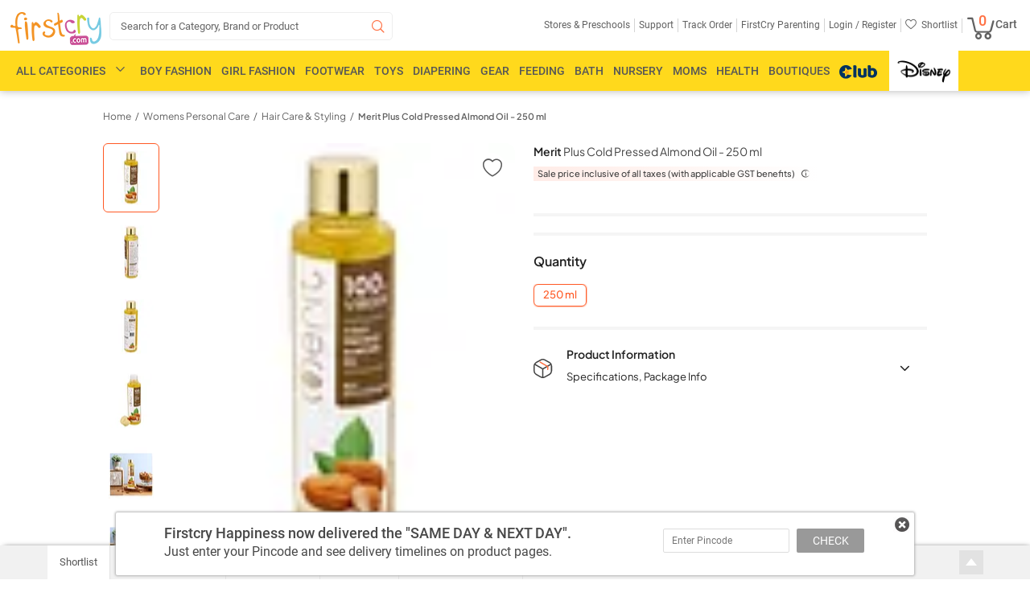

--- FILE ---
content_type: text/css
request_url: https://cdn.fcglcdn.com/brainbees/php/css/font-typography-woff2.min.css
body_size: 2555
content:
@font-face{font-family:RobotoLR;src:url("//cdn.fcglcdn.com/brainbees/fonts/Roboto400.woff2") format("woff2"), url("//cdn.fcglcdn.com/brainbees/fonts/Roboto400.woff") format("woff");font-display:swap}
@font-face{font-family:RobotoMB;src:url("//cdn.fcglcdn.com/brainbees/fonts/Roboto500.woff2") format("woff2"), url("//cdn.fcglcdn.com/brainbees/fonts/Roboto500.woff") format("woff");font-display:swap}
@font-face{font-family:fc_icon;src:url("//cdn.fcglcdn.com/brainbees/fonts/fc_icon.woff2") format("woff2"), url("//cdn.fcglcdn.com/brainbees/fonts/fc_icon.woff") format("woff");font-weight:400;font-style:normal;font-display:swap}

[class*=" icon-"]:before, [class*="fcicon-"]:before, [class^="fcicon-"]:before, [class^="icon-"]:before, [data-icon-font]:before, [data-icon]:before, [fc-data-icon]:before, [fc-font]:before {font-family:fc_icon !important;font-style:normal !important;font-weight:400 !important;font-variant:normal !important;text-transform:none !important;line-height:1;-webkit-font-smoothing:antialiased;-moz-osx-font-smoothing:grayscale}
[data-icon]:before {content:attr(data-icon);}[data-icon-font]:before {content:attr(data-icon-font);}[fc-font]:before {content:attr(fc-font);}[fc-data-icon]:before {content:attr(fc-data-icon);}

* {-webkit-tap-highlight-color:transparent}
body,button,input,select,textarea {font-family:RobotoLR, Arial, sans-serif;font-weight:400;color:#212121}
h1,h2,h3,h4,h5,h6,b{font-weight:normal;font-family:RobotoMB}

.tags_Left_1{font-family:RobotoLR;font-size:10px;color:#e53935;background-color:#ffffff;border:1px solid #e0e0e0;border-top-right-radius:3px;border-bottom-right-radius:3px;padding:4px 4px 2px 3px}
.tags_Left_single{font-family:RobotoLR;font-size:10px;color:#e53935;border:1px solid #e0e0e0;border-top-right-radius:2px;border-bottom-right-radius:2px;background-color:#ffffff;padding:4px 4px 2px 3px}
.tags{font-family:RobotoLR;font-size:10px !important;color:#616161 !important;background-color:#ffffff;border:1px solid #e0e0e0 !important;padding:2px 4px 0 3px !important}
.dividerline{border-top:1px solid #e0e0e0}
.add-to-cart{font-family:RobotoMB;font-size:13px;color:#ffffff;background:#ff7043;padding:7px 7px 4px}
.add-cart-left-1{font-family:RobotoLR;font-size:11px;color:#e53935}
.cart-tags{font-family:RobotoLR!important;font-size:11px !important;color:#616161 !important;border:1px solid #e0e0e0 !important;padding:1px 4px 1px 3px !important;background-color:#ffffff}

.B90_yellow{font-family:RobotoMB;font-size:90px;color:#fff200;line-height:114px}
.B72_42{font-family:RobotoMB;font-size:72px;color:#424242;line-height:86px}
.B60_gren{font-family:RobotoMB;font-size:60px;color:#6fb85a;line-height:90px}
.B60_pink{font-family:RobotoMB;font-size:60px;color:#d3338e;line-height:90px}
.B50_pink{font-family:RobotoMB;font-size:50px;color:#d3338e;line-height:75px}
.L40_75{font-family:RobotoLR;font-size:40px;color:#757575;line-height:58px}
.B36_42{font-family:RobotoMB;font-size:36px;color:#424242;line-height:52px}
.B36_pink{font-family:RobotoMB;font-size:36px;color:#d3338e;line-height:54px}
.M36_42{font-family:RobotoMB;font-size:36px;color:#424242;line-height:52px}
.B32_pink{font-family:RobotoMB;font-size:32px;color:#d3338e;line-height:48px}
.B32_orange{font-family:RobotoMB;font-size:32px;color:#ff941e;line-height:48px}
.B32_ff7043{font-family:RobotoMB;font-size:32px;color:#ff7043;line-height:48px}
.B32_43{font-family:RobotoMB;font-size:32px;color:#434343;line-height:48px}
.M32_white{font-family:RobotoMB;font-size:32px;color:#ffffff;line-height:48px}
.B30_42{font-family:RobotoMB;font-size:30px;color:#424242;line-height:45px}
.B30_pink{font-family:RobotoMB;font-size:30px;color:#ef4e83;line-height:45px}
.B30_green{font-family:RobotoMB;font-size:30px;color:#6fb85a;line-height:45px}
.B28_42{font-family:RobotoMB;font-size:28px;color:#424242;line-height:38px}
.B28_21{font-family:RobotoMB;font-size:28px;color:#212121;line-height:38px}
.B28_white{font-family:RobotoMB;font-size:28px;color:#ffffff;line-height:38px}
.M28_75{font-family:RobotoMB;font-size:28px;color:#757575;line-height:38px}
.B26_white{font-family:RobotoMB;font-size:26px;color:#ffffff;line-height:39px}
.B26_orange{font-family:RobotoMB;font-size:26px;color:#ef8443;line-height:39px}
.SB26_42{font-family:RobotoMB;font-size:26px;color:#424242;line-height:39px}
.M26_42{font-family:RobotoMB;font-size:26px;color:#424242;line-height:39px}
.M25_75{font-family:RobotoMB;font-size:25px;color:#424242;line-height:36px}
.B24_00{font-family:RobotoMB;font-size:24px;color:#000000;line-height:25px}
.B24_42{font-family:RobotoMB;font-size:24px;color:#424242;line-height:33px}
.B24_white{font-family:RobotoMB;font-size:24px;color:#ffffff;line-height:36px}
.SB24_42{font-family:RobotoMB;font-size:24px;color:#424242;line-height:36px}
.M24_white{font-family:RobotoMB;font-size:24px;color:#ffffff;line-height:30px}
.M24_42{font-family:RobotoMB;font-size:24px;color:#424242;line-height:36px}
.M24_e5{font-family:RobotoMB;font-size:24px;color:#e5e5e5;line-height:36px}
.M24_blue{font-family:RobotoMB;font-size:24px;color:#00325f;line-height:36px}
.R24_42{font-family:RobotoLR;font-size:24px;color:#424242;line-height:33px}
.R24_FF{font-family:RobotoLR;font-size:24px !important;color:#ffffff;line-height:33px}
.EB22_white{font-family:RobotoMB;font-size:22px;color:#ffffff;line-height:33px}
.B22_pink{font-family:RobotoMB;font-size:22px;color:#d3338e;line-height:33px}
.B22_white{font-family:RobotoMB;font-size:22px;color:#ffffff;line-height:30px}
.B22_42{font-family:RobotoMB;font-size:22px;color:#424242;line-height:30px}
.SB22_42{font-family:RobotoMB;font-size:22px;color:#424242;line-height:33px}
.M22_75{font-family:RobotoMB;font-size:22px;color:#757575;line-height:33px}
.M22_42{font-family:RobotoMB;font-size:22px;color:#424242;line-height:30px}
.M22_orange{font-family:RobotoMB;font-size:22px;color:#ef8443;line-height:33px}
.M22_red{font-family:RobotoMB;font-size:22px;color:#e53935;line-height:30px}
.M22_white{font-family:RobotoMB;font-size:22px;color:#ffffff;line-height:30px}
.R22_white{font-family:RobotoLR;font-size:22px;color:#ffffff;line-height:30px}
.R22_42{font-family:RobotoLR;font-size:22px;color:#424242;line-height:30px}
.L22_75{font-family:RobotoLR;font-size:22px;color:#757575;line-height:30px}
.M21_link{font-family:RobotoMB;font-size:21px;color:#2979ff;line-height:25px}
.B20_42{font-family:RobotoMB;font-size:20px;color:#424242;line-height:28px}
.B20_21{font-family:RobotoMB;font-size:20px;color:#212121;line-height:28px}
.B20_blue{font-family:RobotoMB;font-size:20px;color:#00325f;line-height:28px}
.SB20_42{font-family:RobotoMB;font-size:20px;color:#424242;line-height:30px}
.M20_42{font-family:RobotoMB;font-size:20px;color:#424242;line-height:28px}
.M20_link{font-family:RobotoMB;font-size:20px;color:#2979ff;line-height:30px}
.M20_75{font-family:RobotoMB;font-size:20px;color:#757575;line-height:30px}
.M20_pink{font-family:RobotoMB;font-size:20px;color:#d3338e;line-height:30px}
.M20_red{font-family:RobotoMB;font-size:20px;color:#e53935;line-height:28px}
.M20_ff{font-family:RobotoMB;font-size:20px;color:#ffffff;line-height:28px}
.R20_21{font-family:RobotoLR;font-size:20px;color:#212121;line-height:28px}
.R20_green{font-family:RobotoLR;font-size:20px;color:#7cb342;line-height:28px}
.R20_75{font-family:RobotoLR;font-size:20px;color:#757575;line-height:28px}
.R20_42{font-family:RobotoLR;font-size:20px;color:#424242;line-height:28px}
.SB19_pink{font-family:RobotoMB;font-size:19px;color:#d3338e;line-height:27px}
.SB19_blue{font-family:RobotoMB;font-size:19px;color:#17bde2;line-height:27px}
.SB19_violet{font-family:RobotoMB;font-size:19px;color:#93369b;line-height:27px}
.B19_9e{font-family:RobotoMB;font-size:19px;color:#9e9e9e;line-height:27px}
.M19_white{font-family:RobotoMB;font-size:19px;color:#ffffff !important;line-height:27px}
.M19_9e{font-family:RobotoMB;font-size:19px;color:#9e9e9e;line-height:27px}
.M19_61{font-family:RobotoMB;font-size:19px;color:#616161;line-height:27px}
.B18_white{font-family:RobotoMB;font-size:18px;color:#ffffff;line-height:25px}
.B18_42{font-family:RobotoMB;font-size:18px;color:#424242;line-height:25px}
.B18_21{font-family:RobotoMB;font-size:18px;color:#212121;line-height:25px}
.B18_orange{font-family:RobotoMB;font-size:18px;color:#ff7043;line-height:25px}
.B18_blue{font-family:RobotoMB;font-size:18px;color:#00325f;line-height:27px}
.B18_pink{font-family:RobotoMB;font-size:18px;color:#d3338e;line-height:25px}
.B18_42{font-family:RobotoMB;font-size:18px;color:#212121;line-height:25px}
.M18_blue{font-family:RobotoMB;font-size:18px;color:#2979ff;line-height:25px}
.M18_42{font-family:RobotoMB;font-size:18px !important;color:#424242;line-height:25px}
.M18_75{font-family:RobotoMB;font-size:18px;color:#757575;line-height:25px}
.M18_orange{font-family:RobotoMB;font-size:18px;color:#ff7043!important;line-height:25px}
.M18_link{font-family:RobotoMB;font-size:18px;color:#2979ff;line-height:25px}
.M18_green{font-family:RobotoMB;font-size:18px;color:#7cb342;line-height:27px}
.M18_white{font-family:RobotoMB;font-size:18px;color:#ffffff;line-height:24px}
.M18_21{font-family:RobotoMB;font-size:18px;color:#212121;line-height:25px}
.M18_red{font-family:RobotoMB;font-size:18px;color:#e53935;line-height:22px}
.R18_orange{font-family:RobotoLR;font-size:18px;color:#ff7043!important;line-height:25px}
.R18_61{font-family:RobotoLR;font-size:18px;color:#616161;line-height:27px}
.R18_red{font-family:RobotoLR;font-size:18px;color:#e53935;line-height:25px}
.R18_white{font-family:RobotoLR;font-size:18px;color:#ffffff;line-height:24px}
.R18_42{font-family:RobotoLR;font-size:18px;color:#424242;line-height:25px}
.R18_link{font-family:RobotoLR;font-size:18px;color:#2979ff;line-height:25px}
.B17_42{font-family:RobotoMB;font-size:17px;color:#424242;line-height:24px}
.B17_21{font-family:RobotoMB;font-size:17px;color:#212121;line-height:24px}
.M17_42{font-family:RobotoMB;font-size:17px;color:#424242;line-height:24px}
.M17_9e{font-family:RobotoMB;font-size:17px;color:#9e9e9e;line-height:24px}
.M17_21{font-family:RobotoMB;font-size:17px;color:#212121;line-height:24px}
.M17_FF{font-family:RobotoMB;font-size:17px;color:#ffffff;line-height:24px}
.M17_61{font-family:RobotoMB;font-size:17px;color:#616161;line-height:24px}
.R17_42{font-family:RobotoLR;font-size:17px;color:#424242;line-height:24px}
.R17_white_italic{font-family:RobotoLR;font-size:17px;color:#ffffff !important;line-height:24px;font-style:italic}
.EB16_42{font-family:RobotoMB;font-size:16px;color:#424242;line-height:22px}
.EB16_red{font-family:RobotoMB;font-size:16px;color:#fc737b;line-height:20px}
.B16_aquamarine_green{font-family:RobotoMB;font-size:16px;color:#21c099;line-height:22px}
.B16_bd{font-family:RobotoMB;font-size:16px;color:#bdbdbd;line-height:22px}
.B16_21{font-family:RobotoMB;font-size:16px;color:#212121;line-height:22px}
.B16_42{font-family:RobotoMB;font-size:16px;color:#424242;line-height:22px}
.B16_link{font-family:RobotoMB;font-size:16px;color:#2979ff;line-height:22px}
.B16_white{font-family:RobotoMB !important;font-size:16px !important;color:#ffffff;line-height:22px}
.B16_orange{font-family:RobotoMB;font-size:16px;color:#ff7043;line-height:22px}
.B16_blue{font-family:RobotoMB;font-size:16px;color:#00325f;line-height:22px}
.B16_green{font-family:RobotoMB;font-size:16px;color:#6fb85a;line-height:22px}
.SB16_white{font-family:RobotoMB;font-size:16px;color:#ffffff;line-height:22px}
.SB16_42{font-family:RobotoMB;font-size:16px;color:#424242;line-height:22px}
.M16_green{font-family:RobotoMB;font-size:16px;color:#7cb342;line-height:22px}
.M16_blue{font-family:RobotoMB;font-size:16px;color:#00325f;line-height:22px}
.M16_link{font-family:RobotoMB;font-size:16px;color:#2979ff;line-height:22px}
.M16_orange{font-family:RobotoMB !important;font-size:16px !important;color:#ff7043 !important;line-height:22px !important}
.M16_pink{font-family:RobotoMB;font-size:16px;color:#f56996;line-height:22px}
.M16_white{font-family:RobotoMB;font-size:16px;color:#ffffff;line-height:22px}
.M16_61{font-family:RobotoMB;font-size:16px;color:#616161;line-height:22px}
.M16_42{font-family:RobotoMB;font-size:16px!important;color:#424242!important;line-height:22px!important}
.M16_21{font-family:RobotoMB;font-size:16px;color:#212121;line-height:22px}
.M16_75{font-family:RobotoMB;font-size:16px;color:#757575;line-height:22px}
.M16_43{font-family:RobotoMB;font-size:16px;color:#434343;line-height:22px}
.R16_42{font-family:RobotoLR;font-size:16px!important;color:#424242!important;line-height:22px}
.R16_blue{font-family:RobotoLR;font-size:16px;color:#2979ff;line-height:22px}
.R16_9e{font-family:RobotoLR;font-size:16px;color:#9e9e9e!important;line-height:22px}
.R16_75{font-family:RobotoLR;font-size:16px;color:#757575;line-height:24px}
.R16_white{font-family:RobotoLR;font-size:16px;color:#ffffff;line-height:22px}
.R16_72{font-family:RobotoLR;font-size:16px;color:#727272;line-height:24px}
.R16_link{font-family:RobotoLR;font-size:16px;color:#2979ff;line-height:22px}
.R16_61{font-family:RobotoLR;font-size:16px;color:#616161;line-height:22px}
.M16_75{font-family:RobotoLR;font-size:16px;color:#757575;line-height:22px}
.SB15_42{font-family:RobotoMB;font-size:15px;color:#424242;line-height:21px}
.B15_75{font-family:RobotoMB;font-size:15px;color:#757575;line-height:21px}
.B15_42{font-family:RobotoMB;font-size:15px;color:#424242;line-height:21px}
.B15_white{font-family:RobotoMB;font-size:15px;color:#ffffff;line-height:21px}
.B15_21{font-family:RobotoMB;font-size:15px;color:#212121;line-height:20px}
.M15_orange{font-family:RobotoMB;font-size:15px;color:#ff7043;line-height:21px}
.M15_fc{font-family:RobotoMB;font-size:15px;color:#fc88af;line-height:21px}
.M15_75{font-family:RobotoMB;font-size:15px;color:#757575;line-height:21px}
.M15_42{font-family:RobotoMB;font-size:15px;color:#424242;line-height:21px}
.M15_61{font-family:RobotoMB;font-size:15px;color:#616161;line-height:21px}
.M15_white{font-family:RobotoMB;font-size:15px;color:#ffffff;line-height:22px}
.M15_ff{font-family:RobotoMB;font-size:15px;color:#ffffff;line-height:22px}
.M15_link{font-family:RobotoMB;font-size:15px;color:#2979ff;line-height:21px}
.M15_21{font-family:RobotoMB;font-size:15px;color:#212121;line-height:21px}
.M15_blue{font-family:RobotoMB;font-size:15px;color:#00325f;line-height:21px}
.R15_21{font-family:RobotoLR;font-size:15px;color:#212121;line-height:21px}
.R15_9e{font-family:RobotoLR;font-size:15px;color:#9e9e9e;line-height:21px}
.R15_42{font-family:RobotoLR;font-size:15px;color:#424242;line-height:21px}
.R15_61{font-family:RobotoLR;font-size:15px;color:#616161;line-height:21px}
.R15_75{font-family:RobotoLR;font-size:15px;color:#757575;line-height:21px}
.R15_red{font-family:RobotoLR;font-size:15px;color:#e53935;line-height:21px}
.R15_white{font-family:RobotoLR;font-size:15px;color:#ffffff;line-height:21px}
.R15_green{font-family:RobotoLR;font-size:15px;color:#7cb342;line-height:21px}
.R15_link{font-family:RobotoLR;font-size:15px;color:#2979ff;line-height:21px}
.R15_blue{font-family:RobotoLR;font-size:15px;color:#00325f;line-height:21px}
.B14_pink{font-family:RobotoMB;font-size:14px;color:#e83f78;line-height:20px}
.B14_42{font-family:RobotoMB !important;font-size:14px !important;color:#424242 !important;line-height:20px}
.B14_21{font-family:RobotoMB;font-size:14px!important;color:#212121;line-height:20px}
.B14_link{font-family:RobotoMB;font-size:14px;color:#2979ff!important;line-height:20px}
.B14_white{font-family:RobotoMB !important;font-size:14px !important;color:#ffffff !important;line-height:20px}
.B14_61{font-family:RobotoMB;font-size:14px;color:#616161;line-height:20px}
.B14_blue{font-family:RobotoMB;font-size:14px;color:#00325f;line-height:20px}
.SB14_42{font-family:RobotoMB;font-size:14px;color:#424242;line-height:22px}
.SB14_75{font-family:RobotoMB;font-size:14px;color:#757575;line-height:22px}
.SB14_orange{font-family:RobotoMB;font-size:14px;color:#ff7043;line-height:22px}
.M14_orange{font-family:RobotoMB;font-size:14px;color:#ff7043;line-height:20px}
.M14_blue{font-family:RobotoMB;font-size:14px;color:#00325f;line-height:20px}
.M14_pink{font-family:RobotoMB;font-size:14px;color:#d3338e;line-height:20px}
.M14_violet{font-family:RobotoMB;font-size:14px;color:#93369b;line-height:20px}
.M14_42{font-family:RobotoMB;font-size:14px;color:#424242;line-height:20px}
.M14_e5{font-family:RobotoMB;font-size:14px;color:#e53935;line-height:20px}
.M14_21{font-family:RobotoMB;font-size:14px;color:#212121;line-height:20px}
.M14_f5{font-family:RobotoMB;font-size:14px;color:#f56996;line-height:20px}
.M14_white{font-family:RobotoMB;font-size:14px;color:#ffffff;line-height:20px}
.M14_9e{font-family:RobotoMB;font-size:14px;color:#9e9e9e;line-height:20px}
.M14_75{font-family:RobotoMB;font-size:14px;color:#757575;line-height:20px}
.M14_link{font-family:RobotoMB;font-size:14px;color:#2979ff;line-height:20px}
.M14_ee{font-family:RobotoMB;font-size:14px;color:#eeeeee;line-height:20px}
.M14_61{font-family:RobotoMB;font-size:14px;color:#616161;line-height:20px}
.M14_green{font-family:RobotoMB;font-size:14px;color:#7cb342;line-height:20px}
.M14_bd{font-family:RobotoMB;font-size:14px;color:#bdbdbd;line-height:20px}
.M14_c756a1{font-family:RobotoMB;font-size:14px;color:#c756a1;line-height:20px}
.R14_blue{font-family:RobotoLR;font-size:14px;color:#2979ff;line-height:20px}
.R14_42{font-family:RobotoLR;font-size:14px !important;color:#424242;line-height:20px}
.R14_75{font-family:RobotoLR;font-size:14px!important;color:#757575;line-height:20px}
.R14_orange{font-family:RobotoLR;font-size:14px;color:#ff7043;line-height:20px}
.R14_link{font-family:RobotoLR;font-size:14px;color:#2979ff;line-height:20px}
.R14_white{font-family:RobotoLR;font-size:14px;color:#ffffff;line-height:20px}
.R14_pink{font-family:RobotoLR;font-size:14px;color:#f56996;line-height:20px}
.R14_e5{font-family:RobotoLR;font-size:14px;color:#e53935;line-height:20px}
.R14_61{font-family:RobotoLR;font-size:14px;color:#616161;line-height:20px}
.R14_7c{font-family:RobotoLR;font-size:14px;color:#7cbb42;line-height:20px}
.R14_9e{font-family:RobotoLR;font-size:14px !important;color:#9e9e9e !important;line-height:20px}
.R14_bd{font-family:RobotoLR;font-size:14px;color:#bdbdbd;line-height:20px}
.R14_red{font-family:RobotoLR;font-size:14px;color:#e53935;line-height:20px}
.R14_21{font-family:RobotoLR;font-size:14px;color:#212121;line-height:20px}
.R14_green{font-family:RobotoLR;font-size:14px;color:#7cbb42;line-height:20px}
.L14_9e{font-family:RobotoLR;font-size:14px;color:#9e9e9e;line-height:20px}
.L14_42{font-family:RobotoLR;font-size:14px;color:#424242;line-height:20px}
.L14_90{font-family:RobotoLR;font-size:14px;color:#909090;line-height:20px}
.B13_42{font-family:RobotoMB !important;font-size:13px !important;color:#424242;line-height:18px}
.B13_white{font-family:RobotoMB;font-size:13px;color:#ffffff;line-height:18px}
.B13_blue{font-family:RobotoMB;font-size:13px;color:#00325f;line-height:18px}
.B13_21{font-family:RobotoMB;font-size:13px;color:#212121;line-height:18px}
.M13_orange{font-family:RobotoMB;font-size:13px;color:#ff7043;line-height:18px}
.M13_42{font-family:RobotoMB;font-size:13px;color:#424242;line-height:18px}
.M13_75{font-family:RobotoMB;font-size:13px;color:#757575;line-height:18px}
.M13_pink{font-family:RobotoMB;font-size:13px;color:#f56997;line-height:18px}
.M13_61{font-family:RobotoMB;font-size:13px;color:#616161;line-height:18px}
.M13_blue{font-family:RobotoMB;font-size:13px;color:#164db3;line-height:22px}
.M13_link{font-family:RobotoMB;font-size:13px;color:#2979ff;line-height:18px}
.M13_white{font-family:RobotoMB;font-size:13px;color:#ffffff;line-height:18px}
.M13_white{font-family:RobotoMB;font-size:13px;color:#ffffff;line-height:18px}
.M13_9e{font-family:RobotoMB;font-size:13px;color:#9e9e9e;line-height:18px}
.M13_21{font-family:RobotoMB;font-size:13px;color:#212121;line-height:18px}
.R13_blue{font-family:RobotoLR;font-size:13px;color:#00325f;line-height:18px}
.R13_75{font-family:RobotoLR;font-size:13px;color:#757575;line-height:18px}
.R13_orange{font-family:RobotoLR;font-size:13px;color:#ff7043;line-height:18px}
.R13_9e{font-family:RobotoLR;font-size:13px;color:#9e9e9e;line-height:18px}
.R13_42{font-family:RobotoLR!important;font-size:13px;color:#424242;line-height:18px}
.R13_fc{font-family:RobotoLR;font-size:13px;color:#fc88af;line-height:18px}
.R13_white{font-family:RobotoLR;font-size:13px;color:#ffffff;line-height:18px}
.R13_61{font-family:RobotoLR;font-size:13px;color:#616161;line-height:18px}
.R13_green{font-family:RobotoLR;font-size:13px;color:#7cb342;line-height:18px}
.R13_link{font-family:RobotoLR;font-size:13px;color:#2979ff;line-height:18px}
.R13_red{font-family:RobotoLR;font-size:13px;color:#e53935;line-height:18px}
.L13_42{font-family:RobotoLR;font-size:13px;color:#424242;line-height:18px}
.L13_75{font-family:RobotoLR;font-size:13px;color:#757575;line-height:18px}
.B12_42{font-family:RobotoMB;font-size:12px;color:#424242;line-height:17px}
.B12_red{font-family:RobotoMB;font-size:12px;color:#e53935;line-height:17px}
.B12_12{font-family:RobotoMB;font-size:12px;color:#121212;line-height:17px}
.B12_21{font-family:RobotoMB;font-size:12px;color:#212121;line-height:17px}
.B12_75{font-family:RobotoMB;font-size:12px;color:#757575;line-height:17px}
.B12_orange{font-family:RobotoMB;font-size:12px;color:#ff7043;line-height:17px}
.B12_blue{font-family:RobotoMB;font-size:12px;color:#757575;line-height:17px}
.B12_white{font-family:RobotoMB;font-size:12px;color:#ffffff;line-height:18px}
.M12_blue{font-family:RobotoMB;font-size:12px;color:#00325f;line-height:17px}
.M12_61{font-family:RobotoMB;font-size:12px;color:#616161;line-height:17px}
.M12_75{font-family:RobotoMB;font-size:12px !important;color:#757575;line-height:17px}
.M12_42{font-family:RobotoMB;font-size:12px;color:#424242;line-height:17px}
.M12_FF,.M12_white{font-family:RobotoMB;font-size:12px !important;color:#ffffff;line-height:18px}
.M12_red{font-family:RobotoMB;font-size:12px;color:#e53935;line-height:17px}
.M12_21{font-family:RobotoMB;font-size:12px;color:#212121;line-height:17px}
.M12_link{font-family:RobotoMB;font-size:12px;color:#2979ff;line-height:17px}
.M12_orange{font-family:RobotoMB;font-size:12px;color:#ff7043;line-height:17px}
.M12_c756a1{font-family:RobotoMB;font-size:12px;color:#c756a1;line-height:17px}
.M12_9e{font-family:RobotoMB;font-size:12px;color:#9e9e9e;line-height:17px}
.R12_blue{font-family:RobotoLR;font-size:12px;color:#00325f;line-height:17px}
.R12_75{font-family:RobotoLR;font-size:12px!important;color:#757575!important;line-height:17px}
.R12_42{font-family:RobotoLR!important;font-size:12px;color:#424242;line-height:17px}
.R12_link{font-family:RobotoLR;font-size:12px !important;color:#2979ff !important;line-height:17px}
.R12_green{font-family:RobotoLR;font-size:12px;color:#7cb342;line-height:17px}
.R12_61{font-family:RobotoLR;font-size:12px!important;color:#616161;line-height:17px}
.R12_red{font-family:RobotoLR;font-size:12px;color:#e53935;line-height:17px}
.R12_orange{font-family:RobotoLR;font-size:12px !important;color:#ff7043 !important;line-height:17px}
.R12_white{font-family:RobotoLR;font-size:12px !important;color:#ffffff !important;line-height:18px}
.R12_9e{font-family:RobotoLR;font-size:12px !important;color:#9e9e9e !important;line-height:17px}
.R12_21{font-family:RobotoLR;font-size:12px;color:#212121;line-height:17px}
.R12_e83f78{font-family:RobotoLR;font-size:12px !important;color:#e83f78 !important;line-height:17px}
.R12_62{font-family:RobotoLR;font-size:12px !important;color:#626262 !important;line-height:17px}
.L12_61{font-family:RobotoLR;font-size:12px!important;color:#616161;line-height:17px}
.L12_42{font-family:RobotoLR;font-size:12px;color:#424242;line-height:17px}
.L12_75{font-family:RobotoLR;font-size:12px;color:#757575;line-height:17px}
.L12_21{font-family:RobotoLR;font-size:12px;color:#212121;line-height:17px}
.B11_white{font-family:RobotoMB;font-size:11px;color:#ffffff;line-height:16px}
.B11_21{font-family:RobotoMB;font-size:11px;color:#212121;line-height:16px}
.M11_42{font-family:RobotoMB;font-size:11px;color:#424242;line-height:16px}
.M11_75{font-family:RobotoMB;font-size:11px!important;color:#757575;line-height:16px}
.M11_white,.M11_White{font-family:RobotoMB;font-size:11px;color:#ffffff;line-height:16px}
.M11_21{font-family:RobotoMB;font-size:11px;color:#212121;line-height:16px}
.M11_orange{font-family:RobotoMB;font-size:11px;color:#ff7043;line-height:16px}
.R11_42{font-family:RobotoLR;font-size:11px!important;color:#424242;line-height:16px}
.R11_75{font-family:RobotoLR;font-size:11px!important;color:#757575!important;line-height:16px}
.R11_61{font-family:RobotoLR;font-size:11px;color:#616161;line-height:16px}
.R11_white{font-family:RobotoLR;font-size:11px;color:#ffffff;line-height:16px}
.R11_red{font-family:RobotoLR;font-size:11px!important;color:#e53935;line-height:16px}
.R11_9e{font-family:RobotoLR;font-size:11px;color:#9e9e9e;line-height:16px}
.R11_21{font-family:RobotoLR;font-size:11px;color:#212121;line-height:16px}
.R11_link{font-family:RobotoLR;font-size:11px;color:#2979ff;line-height:16px}
.R11_green{font-family:RobotoLR;font-size:11px;color:#7cb342;line-height:16px}
.R11_pink{font-family:RobotoLR;font-size:11px !important;color:#f56997;line-height:16px}
.L11_42{font-family:RobotoLR;font-size:11px;color:#424242;line-height:16px}
.L11_red{font-family:RobotoLR;font-size:11px;color:#e53935;line-height:16px}
.B10_42{font-family:RobotoMB; font-size:10px; color:#424242; line-height:14px}
.B10_green{font-family:RobotoMB; font-size:10px; color:#7cb342; line-height:14px}
.M10_white{font-family:RobotoMB;font-size:10px;color:#ffffff;line-height:14px}
.M10_75{font-family:RobotoMB;font-size:10px!important;color:#757575;line-height:14px}
.M10_red{font-family:RobotoMB;font-size:10px;color:#e53935;line-height:14px}
.M10_blue{font-family:RobotoMB;font-size:10px;color:#00325f;line-height:14px}
.M10_42{font-family:RobotoMB;font-size:10px;color:#424242;line-height:14px}
.M10_9e{font-family:RobotoMB;font-size:10px;color:#9e9e9e;line-height:14px}
.M10_c756a1{font-family:RobotoMB;font-size:10px;color:#c756a1;line-height:14px}
.R10_link{font-family:RobotoLR;font-size:10px;color:#2979ff;line-height:14px}
.R10_orange{font-family:RobotoLR;font-size:10px !important;color:#ff7043 !important;line-height:14px}
.R10_pink{font-family:RobotoLR;font-size:10px;color:#ef4e83;line-height:14px}
.R10_42{font-family:RobotoLR!important;font-size:10px !important;color:#424242 !important;line-height:14px !important}
.R10_75{font-family:RobotoLR;font-size:10px;color:#757575;line-height:14px}
.R10_green{font-family:RobotoLR;font-size:10px;color:#7cb342;line-height:14px}
.R10_9e{font-family:RobotoLR;font-size:10px !important;color:#9e9e9e !important;line-height:10px}
.R10_21{font-family:RobotoLR;font-size:10px;color:#212121;line-height:14px}
.R10_blue{font-family:RobotoLR;font-size:10px;color:#00325f;line-height:14px}
.R10_red{font-family:RobotoLR;font-size:10px;color:#e72c2c;line-height:14px}
.L10_red{font-family:RobotoLR;font-size:10px !important;color:#e53935 !important;line-height:14px}
.L10_61{font-family:RobotoLR;font-size:10px!important;color:#616161!important;line-height:14px!important}
.M9_42{font-family:RobotoMB;font-size:9px;color:#424242;line-height:12px}
.M9_white{font-family:RobotoMB;font-size:9px !important;color:#ffffff;line-height:12px !important}
.M9_9e{font-family:RobotoMB;font-size:9px;color:#9e9e9e;line-height:12px}
.R9_61{font-family:RobotoLR;font-size:9px;color:#616161;line-height:12px}
.R9_green{font-family:RobotoLR;font-size:9px;color:#7cb342;line-height:12px}
.R9_link{font-family:RobotoLR;font-size:9px;color:#2979ff;line-height:12px}
.R9_75{font-family:RobotoLR;font-size:9px;color:#757575;line-height:12px}
.R9_42{font-family:RobotoLR;font-size:9px;color:#424242;line-height:12px}
.R9_21{font-family:RobotoLR;font-size:9px;color:#212121;line-height:12px}
.R9_red{font-family:RobotoLR; font-size:9px; color:#e53935; line-height:12px}
.R9_9e{font-family:RobotoLR; font-size:9px; color:#9e9e9e; line-height:12px}
.M8_42{font-family:RobotoMB;font-size:8px;color:#424242;line-height:12px}
.R8_orange{font-family:RobotoLR;font-size:8px;color:#ff7043;line-height:12px}
.B7_42{font-family:RobotoMB; font-size:7px; color:#424242; line-height:10px}
.M6_white{ font-family:RobotoMB; font-size:6px; color:#ffffff; line-height:8px}
.R6_75{font-family:RobotoLR; font-size:6px; color:#757575; line-height:8px}
.R6_red{ font-family:RobotoLR; font-size:6px; color:#e53935; line-height:8px}
.M6_white{ font-family:RobotoMB; font-size:6px; color:#ffffff; line-height:8px}
.R6_61{ font-family:RobotoLR; font-size:7px; color:#616161; line-height:8px}

--- FILE ---
content_type: text/css
request_url: https://cdn.fcglcdn.com/brainbees/php/css/pdp-productdetailrevmp1.18.min.css
body_size: 34501
content:
@import url("https://cdn.fcglcdn.com/brainbees/php/css/fc-ricon.css");app-productdetail-rvp {display: block !important;}app-productdetail-rvp input::-webkit-outer-spin-button, app-productdetail-rvp input::-webkit-inner-spin-button {-webkit-appearance: none;}app-productdetail-rvp .beadcrumb_section {padding: 24px 0 29px;display: none;}@media (min-width: 750px) {app-productdetail-rvp .beadcrumb_section {display: block;}}app-productdetail-rvp .page_margin {margin: 0px 16px;}@media (min-width: 750px) {app-productdetail-rvp .page_margin {margin: 0;}}app-productdetail-rvp span.popup-window {background-color: #fff;left: 9%;line-height: 1.3;padding: 12px;position: fixed;display: inline-block;top: 15%;width: 75%;z-index: 10;font-size: 15px;}app-productdetail-rvp span.popup-window b {display: block;text-align: center;margin-bottom: 10px;background-color: #5b5b5b;padding: 10px;color: #fff;}app-productdetail-rvp [viewsimilar_overlay].active, app-productdetail-rvp [minqtypopup].active, app-productdetail-rvp [minqtypopup_overlay].active {display: block;}app-productdetail-rvp [viewsimilar_overlay], app-productdetail-rvp [minqtypopup_overlay] {background-color: #222;position: fixed;height: 100%;width: 100%;z-index: 10;top: 0;left: 0;opacity: 0.6;overflow: hidden;text-align: center;display: none;}app-productdetail-rvp [minqtypopup] {display: none;z-index: 20;position: fixed;bottom: 0;background: #fff;width: 100%;padding-bottom: 28px;padding-top: 26px;}app-productdetail-rvp [minqtypopup] p {padding-left: 14px;}app-productdetail-rvp div.popupshadow {position: fixed;left: 0;top: 0;width: 100%;height: 100%;z-index: 10;background-color: rgba(0, 0, 0, 0.5);}app-productdetail-rvp .googlerupeeicon {margin: 2px 16px 0 16px;display: block;}app-productdetail-rvp .rupeeicon {font-size: 11px;}app-productdetail-rvp .clubsec-wrap {margin: 24px 9px 20px 16px;}app-productdetail-rvp .clubsec-wrap .clubJoin {margin-bottom: 13px;}app-productdetail-rvp .clubsec-wrap .clubJoin .clubjoinprice {display: flex;justify-content: space-between;align-items: flex-start;margin-bottom: 2px;}app-productdetail-rvp .clubsec-wrap .clubJoin .clubjoinprice span {vertical-align: middle;}app-productdetail-rvp .clubsec-wrap .clubJoin .clubjoinprice .clubpriceimg img {width: 31px;height: 12px;vertical-align: middle;}app-productdetail-rvp .clubsec-wrap .clubJoin .clubjoinprice .clubpriceimg .rupee {font-size: 10px;}app-productdetail-rvp .clubsec-wrap .clubJoin .clubjoinprice .clubpriceimg .power {font-size: x-small;vertical-align: super;margin-left: -3px;position: relative;top: 3px;}app-productdetail-rvp .clubsec-wrap .clubJoin .clubjoinprice .joinarrow {font-size: 24px;}app-productdetail-rvp .clubsec-wrap .clubJoin .clubjoinprice .jointxt {position: relative;top: 1px;font-family: "Jakarta-Medium";}app-productdetail-rvp .clubsec-wrap .clubJoin .clubsaving .addsaving .rupee {font-size: 9px;}app-productdetail-rvp .clubsec-wrap .clubJoin .clubsaving .addsaving .power {font-size: 9px;}app-productdetail-rvp .clubsec-wrap .clubJoin .clubsaving .border {color: #e0e0e0;margin: 0px 8px;}app-productdetail-rvp .clubsec-wrap .clubJoin .clubsaving .clubcash img {width: 10px;margin-right: 4px;}app-productdetail-rvp .clubsec-wrap .clubJoin .clubsaving .clubcash .rupee {font-size: 10px;}app-productdetail-rvp .clubsec-wrap .clubJoin .clubsaving .clubcash .cl_infoIcon {vertical-align: middle;margin-left: 4px;}app-productdetail-rvp .clubsec-wrap .clubBenifites {display: flex;justify-content: space-between;border-radius: 4px;overflow: hidden;margin-right: 7px;border-radius: 6px;}app-productdetail-rvp .clubsec-wrap .clubBenifites .bnftxt {padding: 7px 15px 7px 16px;}app-productdetail-rvp .clubsec-wrap .clubBenifites .scrolling-words-container {display: flex;align-items: center;}app-productdetail-rvp .clubsec-wrap .clubBenifites .scrolling-words-box {height: 34px;margin: auto;overflow: hidden;margin-right: 10px;}app-productdetail-rvp .clubsec-wrap .clubBenifites .scrolling-words-box ul {padding: 0;animation: scrollUp 12s forwards infinite;}app-productdetail-rvp .clubsec-wrap .clubBenifites .scrolling-words-box ul li {display: flex;align-items: center;height: 34px;list-style: none;}app-productdetail-rvp .clubsec-wrap .clubBenifites .scrolling-words-box ul li img {width: 18px;height: 18px;vertical-align: middle;margin-right: 8px;}app-productdetail-rvp .clubsec-wrap .clubBenifites .scrolling-words-box ul li .rupee {font-size: 9px;}@keyframes scrollUp {0% {transform: translateY(0);}15%, 20% {transform: translateY(0);}35%, 40% {transform: translateY(-20%);}55%, 60% {transform: translateY(-40%);}75%, 80% {transform: translateY(-60%);}95%, 100% {transform: translateY(-80%);}}app-productdetail-rvp .clubsec-wrap .clubFreeShiping {margin-bottom: 12px;}app-productdetail-rvp .clubsec-wrap .clubFreeShiping .clubFreetextJoin {display: flex;justify-content: space-between;align-items: center;margin-bottom: 10px;}app-productdetail-rvp .clubsec-wrap .clubFreeShiping .clubFreetextJoin .freeTxt img {width: 32px;vertical-align: middle;position: relative;bottom: 1px;margin-left: 4px;}app-productdetail-rvp .clubsec-wrap .clubFreeShiping .clubFreetextJoin .joinarrow img {vertical-align: middle;position: relative;bottom: 1px;}app-productdetail-rvp .clubsec-wrap .clubFreeShiping .shipingCost .border {color: #e0e0e0;margin: 0px 8px;}app-productdetail-rvp .clubsec-wrap .clubFreeShiping .shipingCost .rupee {font-size: 9px;}app-productdetail-rvp .clubsec-wrap .clubFreeShiping .shipingCost .cl_infoIcon {vertical-align: middle;margin-left: 4px;}app-productdetail-rvp .freegift_sec {border-bottom: 5px solid #eee;padding: 10px 0px;}app-productdetail-rvp .freegift_sec .sampling-offers {margin-left: 16px;}app-productdetail-rvp .freegift_sec .sampling-offers .freegift_heading {margin-bottom: 13px;}app-productdetail-rvp .freegift_sec .sampling-offers .samplinglist {overflow: scroll;white-space: nowrap;overflow-y: hidden;}app-productdetail-rvp .freegift_sec .sampling-offers .samplinglist .samplingOfferlist {width: 70%;padding: 11px 20px 11px 10px;display: inline-block;margin-right: 8px;border-radius: 6px;background-image: url("https://cdn.fcglcdn.com/brainbees/images/m/freeshipbg.png");background-size: 100% 100%;background-repeat: no-repeat;}app-productdetail-rvp .freegift_sec .sampling-offers .samplinglist .samplingOfferlist .samplingText {white-space: normal;display: inline-block;}app-productdetail-rvp .freegift_sec .sampling-offers .samplinglist .samplingOfferlist .samplingText .tnc {margin-left: 20px;display: inline-block;}app-productdetail-rvp .freegift_sec .sampling-offers .samplinglist .samplingOfferlist .samplingIcon {font-size: 20px;display: inline-block;margin-right: 10px;}app-productdetail-rvp .freegift_sec .moreproduct {text-align: center;padding-top: 11px;}app-productdetail-rvp .freegift_sec .moreproduct .downarrow {position: relative;top: 3px;}app-productdetail-rvp .freegift_sec .moreproduct .showmore::before {content: "\l";font-family: "fc_icon";}app-productdetail-rvp .freegift_sec .moreproduct .showless::before {content: "\s";font-family: "fc_icon";}app-productdetail-rvp .freegift_sec .freegift_overlay, app-productdetail-rvp .revampzoom_overlay {position: fixed;top: 0;left: 0;width: 100%;height: 100%;background: #000;opacity: 0.7;z-index: 11;}app-productdetail-rvp .freegift_sec .freegift_popup, app-productdetail-rvp .revmapzoom_popup {background: #fff;position: fixed;z-index: 11;bottom: 0;border-top-left-radius: 8px;border-top-right-radius: 8px;left: 0;right: 0;height: 60%;padding-bottom: 28px;}app-productdetail-rvp .freegift_sec .freegift_popup .squarebox {text-align: center;position: relative;padding: 10px 10px 0px 10px;}app-productdetail-rvp .freegift_sec .freegift_popup .squarebox span.squrewdth {width: 30px;height: 4px;background: #e0e0e0;display: inline-block;position: relative;bottom: 7px;border-radius: 3px;}app-productdetail-rvp .freegift_sec .freegift_popup .squarebox .free-close-icon {float: right;font-size: 20px;color: #bdbdbd;}app-productdetail-rvp .freegift_sec .freegift_popup .offertxt {padding: 13px 15px 15px 15px;border-bottom: 1px solid #eeeeee;}app-productdetail-rvp .freegift_sec .freegift_popup .samplingTnc {clear: both;overflow-y: scroll;height: 100%;padding: 15px 15px 15px 15px;}app-productdetail-rvp .freegift_sec .freegift_popup .samplingTnc * {font-family: Jakarta-Regular !important;font-size: 12px !important;font-weight: 400;color: #424242 !important;line-height: 18px !important;}app-productdetail-rvp .dfpunit {white-space: nowrap;padding: 10px 0px 10px 10px;width: 100%;position: relative;box-sizing: border-box;-webkit-box-sizing: border-box;-moz-box-sizing: border-box;}app-productdetail-rvp .dfpunit::-webkit-scrollbar, app-productdetail-rvp .dfpunit::-webkit-scrollbar-track, app-productdetail-rvp .dfpunit::-webkit-scrollbar-thumb {display: none;}app-productdetail-rvp .dfpunit .alloffpopup {overflow-y: scroll !important;height: 325px !important;overflow-x: hidden !important;margin-bottom: 16px;}app-productdetail-rvp .dfpunit .alloffpop {overflow-x: hidden !important;overflow-y: hidden !important;height: 287px;}app-productdetail-rvp .dfpunit .dfpinner.cpncode_block {}app-productdetail-rvp .dfpunit .dfpinner.cpncode_block .dfpcoupan {position: relative;border: transparent;height: 170px;cursor: pointer;}app-productdetail-rvp .dfpunit .dfpinner.cpncode_block .dfpcoupan::before {content: "";position: absolute;top: 37%;right: -1px;height: 16px;width: 8px;background-color: #fff;border-right: 0;border-bottom-left-radius: 8px;border-top-left-radius: 8px;z-index: 4;}app-productdetail-rvp .dfpunit .dfpinner.cpncode_block .dfpcoupan::after {content: "";position: absolute;right: 0;top: 0;width: 82px;height: 82px;opacity: 0.4;filter: blur(30px);}app-productdetail-rvp .dfpunit .dfpinner.cpncode_block .dfpcoupan:nth-of-type(1) .innersec, app-productdetail-rvp .dfpunit .dfpinner.cpncode_block .dfpcoupan:nth-of-type(5) .innersec, app-productdetail-rvp .dfpunit .dfpinner.cpncode_block .dfpcoupan:nth-of-type(9) .innersec {background: #fff6ec 0% 0% no-repeat padding-box;border-radius: 12px;}app-productdetail-rvp .dfpunit .dfpinner.cpncode_block .dfpcoupan:nth-of-type(1) .cpnCode_title, app-productdetail-rvp .dfpunit .dfpinner.cpncode_block .dfpcoupan:nth-of-type(1) .cpncode_btns, app-productdetail-rvp .dfpunit .dfpinner.cpncode_block .dfpcoupan:nth-of-type(5) .cpnCode_title, app-productdetail-rvp .dfpunit .dfpinner.cpncode_block .dfpcoupan:nth-of-type(5) .cpncode_btns, app-productdetail-rvp .dfpunit .dfpinner.cpncode_block .dfpcoupan:nth-of-type(9) .cpnCode_title, app-productdetail-rvp .dfpunit .dfpinner.cpncode_block .dfpcoupan:nth-of-type(9) .cpncode_btns {border: 1px solid #fce9d5;}app-productdetail-rvp .dfpunit .dfpinner.cpncode_block .dfpcoupan:nth-of-type(1) .cpnCode_title, app-productdetail-rvp .dfpunit .dfpinner.cpncode_block .dfpcoupan:nth-of-type(5) .cpnCode_title, app-productdetail-rvp .dfpunit .dfpinner.cpncode_block .dfpcoupan:nth-of-type(9) .cpnCode_title {border-bottom: 1px dashed #e5d0b9 !important;}app-productdetail-rvp .dfpunit .dfpinner.cpncode_block .dfpcoupan:nth-of-type(1)::before, app-productdetail-rvp .dfpunit .dfpinner.cpncode_block .dfpcoupan:nth-of-type(5)::before, app-productdetail-rvp .dfpunit .dfpinner.cpncode_block .dfpcoupan:nth-of-type(9)::before {border: 1px solid #fce9d5;}app-productdetail-rvp .dfpunit .dfpinner.cpncode_block .dfpcoupan:nth-of-type(1)::after, app-productdetail-rvp .dfpunit .dfpinner.cpncode_block .dfpcoupan:nth-of-type(5)::after, app-productdetail-rvp .dfpunit .dfpinner.cpncode_block .dfpcoupan:nth-of-type(9)::after {background: #fe8c8c 0% 0% no-repeat padding-box;}app-productdetail-rvp .dfpunit .dfpinner.cpncode_block .dfpcoupan:nth-of-type(2) .innersec, app-productdetail-rvp .dfpunit .dfpinner.cpncode_block .dfpcoupan:nth-of-type(6) .innersec, app-productdetail-rvp .dfpunit .dfpinner.cpncode_block .dfpcoupan:nth-of-type(10) .innersec {background: #fff1f5 0% 0% no-repeat padding-box;border-radius: 12px;}app-productdetail-rvp .dfpunit .dfpinner.cpncode_block .dfpcoupan:nth-of-type(2) .cpnCode_title, app-productdetail-rvp .dfpunit .dfpinner.cpncode_block .dfpcoupan:nth-of-type(2) .cpncode_btns, app-productdetail-rvp .dfpunit .dfpinner.cpncode_block .dfpcoupan:nth-of-type(6) .cpnCode_title, app-productdetail-rvp .dfpunit .dfpinner.cpncode_block .dfpcoupan:nth-of-type(6) .cpncode_btns, app-productdetail-rvp .dfpunit .dfpinner.cpncode_block .dfpcoupan:nth-of-type(10) .cpnCode_title, app-productdetail-rvp .dfpunit .dfpinner.cpncode_block .dfpcoupan:nth-of-type(10) .cpncode_btns {border: 1px solid #ffe4eb;}app-productdetail-rvp .dfpunit .dfpinner.cpncode_block .dfpcoupan:nth-of-type(2) .cpnCode_title, app-productdetail-rvp .dfpunit .dfpinner.cpncode_block .dfpcoupan:nth-of-type(6) .cpnCode_title, app-productdetail-rvp .dfpunit .dfpinner.cpncode_block .dfpcoupan:nth-of-type(10) .cpnCode_title {border-bottom: 1px dashed #ffc2d5 !important;}app-productdetail-rvp .dfpunit .dfpinner.cpncode_block .dfpcoupan:nth-of-type(2)::before, app-productdetail-rvp .dfpunit .dfpinner.cpncode_block .dfpcoupan:nth-of-type(6)::before, app-productdetail-rvp .dfpunit .dfpinner.cpncode_block .dfpcoupan:nth-of-type(10)::before {border: 1px solid #ffe4eb;}app-productdetail-rvp .dfpunit .dfpinner.cpncode_block .dfpcoupan:nth-of-type(2)::after, app-productdetail-rvp .dfpunit .dfpinner.cpncode_block .dfpcoupan:nth-of-type(6)::after, app-productdetail-rvp .dfpunit .dfpinner.cpncode_block .dfpcoupan:nth-of-type(10)::after {background: #c482ef 0% 0% no-repeat padding-box;}app-productdetail-rvp .dfpunit .dfpinner.cpncode_block .dfpcoupan:nth-of-type(3) .innersec, app-productdetail-rvp .dfpunit .dfpinner.cpncode_block .dfpcoupan:nth-of-type(7) .innersec {background: #f2f5ff 0% 0% no-repeat padding-box;border-radius: 12px;}app-productdetail-rvp .dfpunit .dfpinner.cpncode_block .dfpcoupan:nth-of-type(3) .cpnCode_title, app-productdetail-rvp .dfpunit .dfpinner.cpncode_block .dfpcoupan:nth-of-type(3) .cpncode_btns, app-productdetail-rvp .dfpunit .dfpinner.cpncode_block .dfpcoupan:nth-of-type(7) .cpnCode_title, app-productdetail-rvp .dfpunit .dfpinner.cpncode_block .dfpcoupan:nth-of-type(7) .cpncode_btns {border: 1px solid #e1e9ff;}app-productdetail-rvp .dfpunit .dfpinner.cpncode_block .dfpcoupan:nth-of-type(3) .cpnCode_title, app-productdetail-rvp .dfpunit .dfpinner.cpncode_block .dfpcoupan:nth-of-type(7) .cpnCode_title {border-bottom: 1px dashed #c5d3fb !important;}app-productdetail-rvp .dfpunit .dfpinner.cpncode_block .dfpcoupan:nth-of-type(3)::before, app-productdetail-rvp .dfpunit .dfpinner.cpncode_block .dfpcoupan:nth-of-type(7)::before {border: 1px solid #e1e9ff;}app-productdetail-rvp .dfpunit .dfpinner.cpncode_block .dfpcoupan:nth-of-type(3)::after, app-productdetail-rvp .dfpunit .dfpinner.cpncode_block .dfpcoupan:nth-of-type(7)::after {background: #6588fb 0% 0% no-repeat padding-box;}app-productdetail-rvp .dfpunit .dfpinner.cpncode_block .dfpcoupan:nth-of-type(4) .innersec, app-productdetail-rvp .dfpunit .dfpinner.cpncode_block .dfpcoupan:nth-of-type(8) .innersec {background: #f1fff6 0% 0% no-repeat padding-box;border-radius: 12px;}app-productdetail-rvp .dfpunit .dfpinner.cpncode_block .dfpcoupan:nth-of-type(4) .cpnCode_title, app-productdetail-rvp .dfpunit .dfpinner.cpncode_block .dfpcoupan:nth-of-type(4) .cpncode_btns, app-productdetail-rvp .dfpunit .dfpinner.cpncode_block .dfpcoupan:nth-of-type(8) .cpnCode_title, app-productdetail-rvp .dfpunit .dfpinner.cpncode_block .dfpcoupan:nth-of-type(8) .cpncode_btns {border: 1px solid #c8f1d6;}app-productdetail-rvp .dfpunit .dfpinner.cpncode_block .dfpcoupan:nth-of-type(4) .cpnCode_title, app-productdetail-rvp .dfpunit .dfpinner.cpncode_block .dfpcoupan:nth-of-type(8) .cpnCode_title {border-bottom: 1px dashed #c8f1d6 !important;}app-productdetail-rvp .dfpunit .dfpinner.cpncode_block .dfpcoupan:nth-of-type(4)::before, app-productdetail-rvp .dfpunit .dfpinner.cpncode_block .dfpcoupan:nth-of-type(8)::before {border: 1px solid #c8f1d6;}app-productdetail-rvp .dfpunit .dfpinner.cpncode_block .dfpcoupan:nth-of-type(4)::after, app-productdetail-rvp .dfpunit .dfpinner.cpncode_block .dfpcoupan:nth-of-type(8)::after {background: #6de67d 0% 0% no-repeat padding-box;}app-productdetail-rvp .dfpunit .dfpinner.cpncode_block .dfpcoupan .cpn_timer_section {background: none;padding: 8px 0 0 2px;}app-productdetail-rvp .dfpunit .dfpinner.cpncode_block .dfpcoupan .cpn_timer_section .cpnTimerIcon {padding-right: 4px;}app-productdetail-rvp .dfpunit .dfpinner.cpncode_block .dfpcoupan .cpn_timer_section .cpn_timer_txt {vertical-align: text-bottom;}app-productdetail-rvp .dfpunit .cpnCode_closeIcon {float: right;}app-productdetail-rvp .dfpunit .dfpinner {overflow-x: scroll;overflow-y: hidden;}app-productdetail-rvp .dfpunit .dfpinner::-webkit-scrollbar, app-productdetail-rvp .dfpunit .dfpinner::-webkit-scrollbar-track, app-productdetail-rvp .dfpunit .dfpinner::-webkit-scrollbar-thumb {display: none;}app-productdetail-rvp .dfpunit .dfpinner .couponoff {display: block !important;margin-bottom: 16px !important;width: 100%;}app-productdetail-rvp .dfpunit .dfpinner>div {width: 321px;overflow-x: scroll;overflow-y: hidden;position: relative;display: inline-block;margin-right: 10px;overflow: hidden;}app-productdetail-rvp .dfpunit .dfpinner>div.singleCoupon {width: 100%;}@media only screen and (min-width: 320px) and (max-width: 355px) {app-productdetail-rvp .dfpunit .dfpinner>div {width: 300px;}}app-productdetail-rvp .dfpunit .dfpinner>div .div-hr {height: 1px;width: 277px;background-repeat: no-repeat;background-position: center center;background-size: 100% 100%;clear: both;margin: auto;}@media only screen and (min-width: 320px) and (max-width: 355px) {app-productdetail-rvp .dfpunit .dfpinner>div .div-hr {width: 237px;}}app-productdetail-rvp .dfpunit .dfpinner>div .middleLine {position: relative;border-top: 1px dashed #e5d0b9;clear: both;}app-productdetail-rvp .dfpunit .dfpinner>div .middleLine::after {content: "";width: 11px;height: 16px;-moz-border-radius: 7.5px;-webkit-border-radius: 7.5px;border-radius: 7.5px;background-color: #fff;position: absolute;top: -8px;right: -14px;border-top-left-radius: 15px;border-bottom-left-radius: 15px;border: 1px solid #e5d0b9;border-bottom: 1px solid #e5d0b9;border-right: 0;}app-productdetail-rvp .dfpunit .dfpinner>div .middleLine::before {content: "";width: 11px;height: 16px;-moz-border-radius: 7.5px;-webkit-border-radius: 7.5px;border-radius: 7.5px;background-color: #fff;position: absolute;top: -8px;left: -14px;border-top-right-radius: 15px;border-bottom-right-radius: 15px;border: 1px solid #e5d0b9;border-bottom: 0;border-left: 0;}app-productdetail-rvp .dfpunit .dfpinner .innersec .cpnCode_title {padding: 15px 10px 16px 10px;display: flex;justify-content: space-between;border-bottom-style: dashed !important;border-radius: 12px 12px 12px 0px;height: 39px;position: relative;z-index: 3;}app-productdetail-rvp .dfpunit .dfpinner .innersec .cpnCode_title.tncspacing .tnc {margin-bottom: 2px;text-align: end;}app-productdetail-rvp .dfpunit .dfpinner .innersec .cpninfo.cpncode_btns {padding: 15px 10px;border-top: 0 !important;border-radius: 0px 12px 12px 12px;}app-productdetail-rvp .dfpunit .dfpinner .offertype {writing-mode: vertical-lr;text-align: center;transform: rotate(180deg);-webkit-transform: rotate(180deg);-moz-transform: rotate(180deg);-ms-transform: rotate(180deg);-o-transform: rotate(180deg);height: 100%;float: left;width: 25px;line-height: 23px;text-transform: uppercase;}app-productdetail-rvp .dfpunit .dfpinner .cinfo {text-align: center;position: relative;float: left;width: calc(100% - 30px);}app-productdetail-rvp .dfpunit .dfpinner .cinfo .couponcode {background: #024581;border-radius: 0 0 10px 10px;position: relative;top: 0;padding: 2px;width: 136px;height: 17px;display: inline-block;margin: 0 auto;overflow: hidden;text-overflow: ellipsis;white-space: nowrap;}app-productdetail-rvp .dfpunit .dfpinner .cinfo .couponcode .couponcd {font-family: RobotoMB;}app-productdetail-rvp .dfpunit .dfpinner .cinfo .tcapply {position: absolute;top: 5px;right: 2px;text-decoration: none;}app-productdetail-rvp .dfpunit .dfpinner .cinfo .offerstripmsg {padding: 3px 0 0 25px;white-space: nowrap;height: 18px;overflow: hidden;text-overflow: ellipsis;line-height: 18px;}app-productdetail-rvp .dfpunit .dfpinner .cinfo .club_Border {position: relative;top: 5px;width: 100%;float: left;}app-productdetail-rvp .dfpunit .dfpinner .cinfo .offerstripmsg1 {padding: 3px 0 4px 25px;white-space: nowrap;text-overflow: ellipsis;overflow: hidden;height: 26px;line-height: 18px;float: left;width: 100%;box-sizing: border-box;}app-productdetail-rvp .dfpunit .dfpinner .cinfo .offerstripmsg1 .wraptxt {position: relative;}app-productdetail-rvp .dfpunit .dfpinner .cinfo .offerstripmsg1 .wraptxt .clublogo {width: 16px;height: 16px;display: inline-block;margin-right: 7px;position: absolute;left: -22px;top: 0;}app-productdetail-rvp .dfpunit .dfpinner .cinfo .offerstripmsg1 .wraptxt .clublogo img {max-width: 100%;}app-productdetail-rvp .dfpunit .dfpinner .cinfo .singleoffer {padding-top: 16px;height: auto;}app-productdetail-rvp .dfpunit .dfpinner .cinfo .singleoffer img {top: 41px !important;}app-productdetail-rvp .dfpunit .singleCoupen {overflow: unset;}app-productdetail-rvp .dfpunit .tnc {font-size: 10px;color: #2979ff !important;width: 20%;margin-bottom: 20px;cursor: pointer;}app-productdetail-rvp .dfpunit .tnc .small_arr {margin-left: 2px;vertical-align: middle;font-size: 9px;}app-productdetail-rvp .dfpunit .clubTnc {margin-top: 16px;}app-productdetail-rvp .dfpunit .cpninfo {padding: 15px 0 4px 0px;}app-productdetail-rvp .dfpunit .cpninfo .copysec {display: inline-block;}app-productdetail-rvp .dfpunit .cpnname {display: inline-block;text-transform: uppercase;border: 1px dashed #fff6ec;border-right: none !important;border-radius: 6px 0px 0px 6px;text-align: center;padding: 5px 8px;text-overflow: ellipsis;max-width: 96px;white-space: nowrap;}@media only screen and (max-width: 359px) {app-productdetail-rvp .dfpunit .cpnname {width: 80px !important;}}app-productdetail-rvp .dfpunit .cpnname span.cpncode_val {overflow: hidden;text-overflow: ellipsis;display: block;max-width: 100%;text-align: center;margin: 0 auto;}app-productdetail-rvp .dfpunit .lblname {text-align: center;text-transform: uppercase;display: inline-block;padding: 5px 8px;border: 1px dashed #8fbaff;border-left: none !important;border-radius: 0px 4px 4px 0px;}app-productdetail-rvp .dfpunit .lblname.active {border: 1px dashed #80db91;}app-productdetail-rvp .dfpunit .lblname .copied {color: #27a63f;}app-productdetail-rvp .dfpunit .share {border: 1px solid #8fbaff !important;padding: 5px 8px;border-radius: 4px;}app-productdetail-rvp .dfpunit .share .shareimg {font-size: 13px;position: relative;top: 3px;display: inline-block;}app-productdetail-rvp .dfpunit .copybtn {position: relative;left: -4px;top: -6px;}app-productdetail-rvp .dfpunit .copybtn .cpimg {font-size: 14px;position: relative;top: 3px;display: inline-block;}app-productdetail-rvp .dfpunit .copybtn.iostpclass {top: -1px;}app-productdetail-rvp .dfpunit .sharelbl {padding: 8px 8px 8px 5px;display: inline-block;border: 1px solid #fff6ec;}app-productdetail-rvp .dfpunit .copylbl {vertical-align: middle;}app-productdetail-rvp .dfpunit .savcpn {overflow: hidden;width: 78%;float: left;margin-top: -5px;}app-productdetail-rvp .dfpunit .savcpn .cpndsc {display: block;white-space: nowrap;text-overflow: ellipsis;overflow: hidden;text-transform: capitalize;}app-productdetail-rvp .dfpunit .savcpn .clubsec {display: flex;align-items: center;margin-bottom: 2px;}app-productdetail-rvp .dfpunit .savcpn .cl-logo {width: 16px !important;height: 16px !important;margin-right: 3px;}app-productdetail-rvp .dfpunit .singleclubmsg {padding-bottom: 20px;padding-top: 11px;}app-productdetail-rvp .dfpunit .single_tnc {padding-top: 10px;}app-productdetail-rvp .dfpunit .view {padding-right: 3px;}app-productdetail-rvp .dfpunit .deshead {padding-bottom: 12px;}app-productdetail-rvp .dfpunit .bankoffer_head {padding: 0 0px 10px 0px;}app-productdetail-rvp .dfpunit .bankOff_heading {padding: 2px 0px 12px 0px;text-transform: capitalize;}app-productdetail-rvp .dfpunit .rightarr {font-size: 8px;}app-productdetail-rvp .dfpunit .sharebtn {float: right;position: relative;z-index: 3;}app-productdetail-rvp .dfpunit .sharebtn .pdpshare {position: absolute;z-index: 10;padding: 7px 12px 3px;font-size: 15px;left: -3%;bottom: calc(100% - -7px);box-shadow: 0px 0px 6px #00000026;border-radius: 6px;top: -46px;}app-productdetail-rvp .dfpunit .sharebtn .pdpshare:after {content: "";position: absolute;left: 61%;transform: translateX(-50%) rotate(180deg);border-width: 10px;border-style: solid;top: 36px;margin-left: -8px;border-color: transparent transparent #fff transparent;}app-productdetail-rvp .dfpunit .sharebtn .pdpshare .whatsppicon {font-size: 24px;color: #7cfc00;}app-productdetail-rvp .dfpunit .sharebtn .pdpshare .fbicon {font-size: 24px;color: #6495ed;padding-left: 8px;}app-productdetail-rvp .dfpunit .coupnsec {display: inline-block;width: 343px;height: 112px;background-color: pink;}app-productdetail-rvp .dfpunit .coupnsec .coupncd {display: inline-block;}app-productdetail-rvp .addPadding {padding: 10px 10px 0px 10px;}app-productdetail-rvp .banksec {margin-bottom: 12px;display: flex;align-items: center;}app-productdetail-rvp .banksec .imgsec .bank_icon {border: 1px solid #fbdbd1;padding: 10px;border-radius: 8px;background-color: #fff8f6;height: 20px;width: 20px;}app-productdetail-rvp .banksec .terms {width: 34%;text-align: right;}app-productdetail-rvp .banksec .terms .small_arr {font-size: 9px;}app-productdetail-rvp .banksec .offersec {width: 51%;white-space: normal;padding-left: 7px;}app-productdetail-rvp .alloffer {text-align: center;padding: 2px 0px 9px 0px;}app-productdetail-rvp .alloffer .downarrow {vertical-align: middle;margin-left: 5px;width: 14px;}app-productdetail-rvp [Alloffer_overlay] {background-color: #222;position: fixed;height: 100%;width: 100%;z-index: 15;top: 0;left: 0;opacity: 0.6;overflow: hidden;text-align: center;}app-productdetail-rvp [Alloffer] {position: fixed;background: #fff;bottom: 0px;z-index: 15;width: calc(100% - 2px);border: 1px solid #e0e0e0;border-radius: 10px 10px 0 0;}app-productdetail-rvp [Alloffer].active {display: block;}app-productdetail-rvp [Alloffer] .alloffer {padding-bottom: 10px;}app-productdetail-rvp [Alloffer] #remaincoupn {padding: 12px 0 10px !important;border-bottom: 1px solid #e0e0e0;margin-bottom: 12px;}app-productdetail-rvp [Alloffer] .termssec {position: relative;}app-productdetail-rvp [Alloffer] .termssec * {font-family: Jakarta-Regular !important;font-size: 12px !important;font-weight: 400;color: #424242 !important;line-height: 18px !important;}app-productdetail-rvp [Alloffer] .termssec::after {content: "";position: absolute;bottom: 0;height: 60px;width: 100%;background: linear-gradient(to top, white 20%, rgba(255, 255, 255, 0) 80%);}app-productdetail-rvp [Alloffer] .termssec .offer {max-height: 200px;}app-productdetail-rvp .allbankoff {padding: 15px !important;}app-productdetail-rvp .allbankoff .bankhead {padding-bottom: 11px;margin-bottom: 13px;border-bottom: 1px solid #e0e0e0;}app-productdetail-rvp .allbankoff .bankhead .back_arrow {padding-right: 8px;vertical-align: top;}app-productdetail-rvp .allbankoff .bankhead .close_zoom {font-size: 14px;float: right;margin-top: 4px;}app-productdetail-rvp .allbankoff .listoffers {overflow-x: hidden !important;overflow-y: hidden !important;height: 98px;position: relative;}app-productdetail-rvp .allbankoff .listoffers.active {overflow-y: scroll !important;height: 120px !important;overflow-x: hidden !important;margin-bottom: 16px;}app-productdetail-rvp .bankoff {padding-left: 6px !important;width: 78% !important;}app-productdetail-rvp .tndc {display: block;text-align: center;padding: 16px 0px;position: relative;}app-productdetail-rvp .tndc:before {content: "";display: block;width: 30%;height: 1px;background: #e0e0e0;left: 0;top: 50%;position: absolute;}app-productdetail-rvp .tndc:after {content: "";display: block;width: 30%;height: 1px;background: #e0e0e0;right: 0;top: 50%;position: absolute;}app-productdetail-rvp .tndcsec {margin-bottom: 0px !important;}app-productdetail-rvp .termssec {width: 106%;}app-productdetail-rvp .termssec .offer {max-height: 96px;overflow-y: scroll;white-space: normal;}app-productdetail-rvp .th-rating {position: relative;top: 2px;padding-left: 14px;font-size: 12px;}app-productdetail-rvp [th-space] {margin-bottom: 10px;}app-productdetail-rvp span.excl-gst {position: relative;top: 2px;}app-productdetail-rvp span.excl-cmb {vertical-align: text-bottom;}app-productdetail-rvp span.th-discount {margin-left: 3px;position: relative;top: 1px;}app-productdetail-rvp span.th-discount.combodis {top: 0px !important;}app-productdetail-rvp .green-tat {color: #41b283;vertical-align: 0;}app-productdetail-rvp>header[padding] {margin-bottom: -1px;}app-productdetail-rvp #prodImgInfo {display: flex;flex-direction: column;}@media (min-width: 750px) {app-productdetail-rvp #prodImgInfo {flex-direction: row;padding-bottom: 26px;margin-top: 24px;}}app-productdetail-rvp #prodImgInfo [th-slider] {background-color: #fff;position: relative;}@media (min-width: 750px) {app-productdetail-rvp #prodImgInfo [th-slider] {width: 41%;margin-right: 40px;position: sticky;top: 0;align-self: flex-start;}}app-productdetail-rvp #prodImgInfo [th-slider] .nonfastionpname {padding: 16px 16px 10px 16px;}app-productdetail-rvp #prodImgInfo [th-slider] .nonfationrating {padding: 4px 8px 4px;position: absolute;left: 116px;top: 16px;background-color: #fff;box-shadow: 0px 0px 2px #2121214D;border-radius: 12px;z-index: 3;}app-productdetail-rvp #prodImgInfo [th-slider] .nonfationrating .ratingNreview .rating {display: inline-block;height: 18px;border-radius: 2px;text-align: center;cursor: pointer;margin-right: 4px;}app-productdetail-rvp #prodImgInfo [th-slider] .nonfationrating .ratingNreview .rating .rate {display: inline-block;margin-right: 4px;}app-productdetail-rvp #prodImgInfo [th-slider] .nonfationrating .ratingNreview .rating .star_icon {font-size: 8px;}app-productdetail-rvp #prodImgInfo [th-slider] .nonfationrating .ratingNreview .threestarrating {background-color: #fff;}app-productdetail-rvp #prodImgInfo [th-slider] .nonfationrating .ratingNreview .onetwostarrating {background-color: #fff;}app-productdetail-rvp #prodImgInfo [th-slider] .nonfationrating .ratingNreview .ratingcount {padding-left: 4px;border-left: 1px solid #e0e0e0;margin-left: 1px;}app-productdetail-rvp #prodImgInfo [th-slider] .nonfationrating .ratingNreview .threestarrating .rating .star_icon {color: #ffc107;}app-productdetail-rvp #prodImgInfo [th-slider] .nonfationrating .ratingNreview .onetwostarrating .rating .star_icon {color: #fe5656;}app-productdetail-rvp #prodImgInfo [th-slider] .nonfationrating .ratingNreview .fourstarrating .rating .star_icon {color: #27a63f;}app-productdetail-rvp #prodImgInfo [th-slider] #outerzoom {position: fixed;height: 100%;width: 100%;background-color: #fff;z-index: 11;top: 0px;left: 0px;}app-productdetail-rvp #prodImgInfo [th-slider] #outerzoom .close_zoom {position: relative;right: 30px;top: 30px;float: right;z-index: 6;font-size: 24px;}app-productdetail-rvp #prodImgInfo [th-slider] #outerzoom #productZoom {position: fixed;height: auto;width: 100%;background-color: #fff;z-index: 5;left: 0;bottom: 0px;cursor: default;text-align: center;}app-productdetail-rvp #prodImgInfo [th-slider] #outerzoom #productZoom>label {position: absolute;right: 10px;top: 20px;padding: 15px;z-index: 2;}app-productdetail-rvp #prodImgInfo [th-slider] #outerzoom #productZoom #zoom-container .gallery-top {margin: 70px 0px 20px 0px;position: absolute;bottom: 130px;}@media only screen and (max-width: 340px) {app-productdetail-rvp #prodImgInfo [th-slider] #outerzoom #productZoom #zoom-container .gallery-top {bottom: 120px;}}app-productdetail-rvp #prodImgInfo [th-slider] #outerzoom #productZoom #zoom-container .swiper-container {width: 100%;height: 300px;margin-left: auto;margin-right: auto;}app-productdetail-rvp #prodImgInfo [th-slider] #outerzoom #productZoom #zoom-container .swiper-slide {background-size: cover;background-position: center;}app-productdetail-rvp #prodImgInfo [th-slider] #outerzoom #productZoom #zoom-container .swiper-slide .swiper-zoom-container {height: 100%;}app-productdetail-rvp #prodImgInfo [th-slider] #outerzoom #productZoom #zoom-container .swiper-slide .swiper-zoom-container #zoomframe {position: relative;height: 100%;}app-productdetail-rvp #prodImgInfo [th-slider] #outerzoom #productZoom #zoom-container .gallery-top {height: auto;width: 100%;}@media only screen and (max-width: 360px) {app-productdetail-rvp #prodImgInfo [th-slider] #outerzoom #productZoom #zoom-container .gallery-top img {max-width: 90% !important;}}app-productdetail-rvp #prodImgInfo [th-slider] #outerzoom #productZoom #zoom-container .gallery-top img {max-width: 95%;}app-productdetail-rvp #prodImgInfo [th-slider] #outerzoom #productZoom #zoom-container .thumbs {padding: 10px;white-space: nowrap;overflow-x: scroll;position: relative;z-index: 1;bottom: 5px;}app-productdetail-rvp #prodImgInfo [th-slider] #outerzoom #productZoom #zoom-container .thumbs .thumb_child {display: inline-block;position: relative;border-radius: 6px;width: 70px;height: 85px;margin-right: 8px;overflow: hidden;}app-productdetail-rvp #prodImgInfo [th-slider] #outerzoom #productZoom #zoom-container .thumbs .thumb_child img {width: 100%;}app-productdetail-rvp #prodImgInfo [th-slider] #outerzoom #productZoom #zoom-container .thumbs .thumb_child .play_icon {position: absolute;background-color: #424242;opacity: 50%;top: 7px;left: 0;right: 0;width: calc(100% - 14px);height: 85%;margin: 0 auto;}app-productdetail-rvp #prodImgInfo [th-slider] #outerzoom #productZoom #zoom-container .thumbs .thumb_child .play_icon span {font-size: 32px;color: #fff;position: absolute;top: 50%;transform: translateY(-50%);left: 0;right: 0;}app-productdetail-rvp #prodImgInfo [th-slider] #outerzoom #productZoom #zoom-container .thumbs .thumb_child.active {border: 1px solid #ff5924;}app-productdetail-rvp #prodImgInfo [th-slider] #outerzoom #productZoom #zoom-container .mute_icon {position: absolute;padding: 3px 5px;color: #424242;font-size: 15px;background: #000;border-radius: 100%;color: #fff;right: 16px;z-index: 4;}app-productdetail-rvp #prodImgInfo [th-slider] #outerzoom #productZoom #zoom-container .mute_icon [data-icon-font] {position: relative;top: 1px;color: #fff;}app-productdetail-rvp #prodImgInfo [th-slider]>[th-product-slide] {text-align: center;margin-bottom: 24px;position: relative;overflow: hidden;}app-productdetail-rvp #prodImgInfo [th-slider]>[th-product-slide] .productverticalSlider {display: none;}@media (min-width: 750px) {app-productdetail-rvp #prodImgInfo [th-slider]>[th-product-slide] {display: flex;}app-productdetail-rvp #prodImgInfo [th-slider]>[th-product-slide] .productverticalSlider {display: block;width: 70px;min-width: 70px;margin: 0 16px 0 0;position: relative;overflow: scroll !important;-ms-overflow-style: none;scrollbar-width: none;}app-productdetail-rvp #prodImgInfo [th-slider]>[th-product-slide] .productverticalSlider::-webkit-scrollbar {display: none;}app-productdetail-rvp #prodImgInfo [th-slider]>[th-product-slide] .productverticalSlider .swiper-wrapper {position: absolute;top: 0;right: 0;bottom: 0;left: 0;display: unset;}app-productdetail-rvp #prodImgInfo [th-slider]>[th-product-slide] .productverticalSlider .swiper-slide {height: 90px !important;overflow: hidden;}app-productdetail-rvp #prodImgInfo [th-slider]>[th-product-slide] .productverticalSlider .imgSlider_Wrap {width: 100%;border-radius: 6px;overflow: hidden;}app-productdetail-rvp #prodImgInfo [th-slider]>[th-product-slide] .productverticalSlider .imgSlider_Wrap img {max-width: 100%;}}@media (min-width: 750px) {app-productdetail-rvp #prodImgInfo [th-slider]>[th-product-slide]>.swiper-container {overflow: hidden;min-height: unset !important;}}app-productdetail-rvp #prodImgInfo [th-slider]>[th-product-slide]>.swiper-container .swiper-slide {width: 100%;touch-action: initial !important;user-select: initial !important;-webkit-user-drag: initial !important;}app-productdetail-rvp #prodImgInfo [th-slider]>[th-product-slide]>.swiper-container .swiper-slide .like_icon {position: absolute;top: 50%;left: 50%;transform: translate(-50%, -50%) scale(0.5);font-size: 20px;color: #fff;opacity: 0.2;}app-productdetail-rvp #prodImgInfo [th-slider]>[th-product-slide]>.swiper-container .swiper-slide .like_icon.active {animation: 0.6s ease-out 0s beat;animation-fill-mode: forwards;-webkit-animation: beat 0.6s ease-out forwards;}app-productdetail-rvp #prodImgInfo [th-slider]>[th-product-slide]>.swiper-container .imgstaticwidth {max-width: 100%;}app-productdetail-rvp #prodImgInfo [th-slider]>[th-product-slide]>.swiper-container .imgmaxwidth {max-width: 100%;}@media (min-width: 750px) {app-productdetail-rvp #prodImgInfo [th-slider]>[th-product-slide]>.swiper-container .imgmaxwidth {max-width: 360px;}}app-productdetail-rvp #prodImgInfo [th-slider]>[th-product-slide]>.swiper-container>div.swiper-pagination {margin-top: 8px;position: initial;}app-productdetail-rvp #prodImgInfo [th-slider]>[th-product-slide]>.swiper-container>div.swiper-pagination .swiper-pagination-bullet {height: 6px;width: 6px;background: #bdbdbd;margin: 0 3px;}app-productdetail-rvp #prodImgInfo [th-slider]>[th-product-slide]>.swiper-container>div.swiper-pagination .swiper-pagination-bullet-active {background: #757575;}app-productdetail-rvp #prodImgInfo [th-slider]>[th-product-slide]>.swiper-container>div.swiper-pagination .swiper-pagination-bullet-active::after {font-family: "fc-ricon";content: "\46";display: none;}app-productdetail-rvp #prodImgInfo [th-slider]>[th-product-slide]>.swiper-container .video-icon {position: absolute;bottom: 16px;display: inline-block;z-index: 1;right: 16%;width: 26px;height: 26px;border-radius: 18px;box-shadow: 0px 0px 2px #00000038;background: #fff;}@media only screen and (min-width: 320px) and (max-width: 359px) {app-productdetail-rvp #prodImgInfo [th-slider]>[th-product-slide]>.swiper-container .video-icon {right: 21%;}}@media only screen and (min-width: 359px) and (max-width: 450px) {app-productdetail-rvp #prodImgInfo [th-slider]>[th-product-slide]>.swiper-container .video-icon {right: 18%;}}app-productdetail-rvp #prodImgInfo [th-slider]>[th-product-slide]>.swiper-container .video-icon span img {width: 16px;text-align: center;margin-top: 5px;}app-productdetail-rvp #prodImgInfo [th-slider]>[th-product-slide]>.swiper-container .video-icon.newvideo_icon {padding: 0;background: none;left: unset;right: 12%;color: #000;bottom: 0;display: inline-block;opacity: 1;}app-productdetail-rvp #prodImgInfo [th-slider]>[th-product-slide]>.swiper-container .video-icon.newvideo_icon span {top: 1px;position: relative;background: #fff;border-radius: 100%;width: 24px;height: 24px;display: inline-block;}app-productdetail-rvp #prodImgInfo [th-slider]>[th-product-slide]>.swiper-container .video-icon.newvideo_icon span[data-icon-font]:before {position: relative;top: 1px;font-size: 24px;}app-productdetail-rvp #prodImgInfo [th-slider]>[th-product-slide]>.swiper-container .video-icon.newvideo_icon.active {color: #ff5924;opacity: 1;}@keyframes similar-button {from {width: 98px;}to {width: 24px;}}@keyframes similartext {1% {display: none;opacity: 0.3;transition: opacity 0.2s ease-out;display: none;}100% {display: none;opacity: 0;transition: opacity 0.2s ease-out;}}@keyframes movetolft {from {right: 30%;}to {right: 35px;}}@keyframes beat {0% {transform: translate(-50%, -50%) scale(1);}60% {transform: translate(-50%, -50%) scale(7);}80% {transform: translate(-50%, -50%) scale(5);}100% {transform: translate(-50%, -50%) scale(7);display: none;}}app-productdetail-rvp #prodImgInfo [th-slider]>[th-product-slide]>.swiper-container #similarouter {position: absolute;right: 16px;bottom: 16px !important;z-index: 5;}app-productdetail-rvp #prodImgInfo [th-slider]>[th-product-slide]>.swiper-container #similarouter .similar-icon {width: 40px;height: 26px;border-radius: 13px;box-shadow: 0px 0px 2px #00000029;background-color: #ffffff;cursor: pointer;}app-productdetail-rvp #prodImgInfo [th-slider]>[th-product-slide]>.swiper-container #similarouter .similar-icon img {width: 16px;height: 16px;margin-top: 5px;}app-productdetail-rvp #prodImgInfo [th-slider]>[th-product-slide]>.swiper-container .swiper-pagination-bullet-active {top: 0;border: none !important;opacity: 1;box-shadow: none;animation: bullet none;-moz-animation: bullet none;-webkit-animation: bullet none;background: #5b5b5b;width: 8px;height: 8px;}app-productdetail-rvp #prodImgInfo [th-slider]>[th-product-slide]>span#freeOffer {position: absolute;bottom: 40px;left: 7px;background: -moz-linear-gradient(left, #ffca0a 0%, #fcdb65 100%);background: -webkit-linear-gradient(left, #ffca0a 0%, #fcdb65 100%);background: linear-gradient(to left, #ffca0a 0%, #fcdb65 100%);padding: 2px 6px;z-index: 1;}app-productdetail-rvp #prodImgInfo [th-slider]>[th-product-slide]>span#leftproduct {position: absolute;right: 7px;bottom: 48px;z-index: 1;color: #f36200;}app-productdetail-rvp #prodImgInfo [th-slider]>[th-product-slide]>p.preordertag {position: absolute;bottom: 12%;z-index: 2;}app-productdetail-rvp #prodImgInfo [th-slider] .shortList {border-radius: 50%;background: #fff;width: 35px;height: 35px;position: absolute;z-index: 3;right: 22px;top: 22px;text-align: center;}app-productdetail-rvp #prodImgInfo [th-slider] .shortList label.th-menu {font-size: 24px;text-align: center;display: block;margin-top: 7px;cursor: pointer;}app-productdetail-rvp #prodImgInfo [th-slider] .shortList label.th-menu.active {animation: likeIcon 0.5s ease-out forwards;-webkit-animation: likeIcon 0.5s ease-out forwards;}app-productdetail-rvp #prodImgInfo [th-slider] .shortList label.th-menu.active:before {color: #e32926;}app-productdetail-rvp #prodImgInfo [th-slider] .fashtionShortList {top: 22px;}app-productdetail-rvp #prodImgInfo [th-slider] .reviewStar {position: absolute;bottom: 16px;z-index: 3;border-radius: 21px;left: 16px;box-shadow: 0px 0px 2px #e0e0e0;}app-productdetail-rvp #prodImgInfo [th-slider] .reviewStar .ratings {padding: 6px 8px 6px 8px;display: flex;align-items: center;}app-productdetail-rvp #prodImgInfo [th-slider] .reviewStar .ratings .avgRating {margin-right: 4px;}app-productdetail-rvp #prodImgInfo [th-slider] .reviewStar .ratings .divider {color: #e0e0e0;margin-right: 4px;}app-productdetail-rvp #prodImgInfo [th-slider] .minqty {margin-bottom: 8px;}app-productdetail-rvp #prodImgInfo [th-slider] .pre-order {display: inline-block;margin-bottom: 7px;}app-productdetail-rvp #prodImgInfo [th-slider] .minqty {margin-bottom: 8px;}app-productdetail-rvp #prodImgInfo>[th-slider]>[th-product-slide]>img {max-width: 100%;max-height: 360px;}app-productdetail-rvp #prodImgInfo [th-description] {position: relative;}@media (min-width: 750px) {app-productdetail-rvp #prodImgInfo [th-description] {width: 55%;}app-productdetail-rvp #prodImgInfo [th-description] .clubsec-wrap {margin-left: 0;margin-right: 0;}app-productdetail-rvp #prodImgInfo [th-description] .clubJoin .clubjoinprice .joinarrow {font-size: 20px;vertical-align: text-top;}app-productdetail-rvp #prodImgInfo [th-description] .clubjoinprice .link_bold {cursor: pointer;}app-productdetail-rvp #prodImgInfo [th-description] .clubsaving .clubcash .cl_infoIcon {color: #2979ff;vertical-align: text-top;height: 12px;width: 12px;display: inline-block;margin-left: 4px;}app-productdetail-rvp #prodImgInfo [th-description] .clubsec-wrap .clubBenifites .bnftxt {padding: 5px 15px 5px 16px;}app-productdetail-rvp #prodImgInfo [th-description] .clubsec-wrap .clubBenifites .rw-wrapper {margin-top: 6px;}app-productdetail-rvp #prodImgInfo [th-description] .clubsec-wrap .clubBenifites {max-width: 382px;margin-top: 14px;}app-productdetail-rvp #prodImgInfo [th-description] .clubsec-wrap {margin-bottom: 0;padding-top: 20px;margin-top: 20px;border-bottom: 4px solid #f5f5f5;}app-productdetail-rvp #prodImgInfo [th-description] .clubsec-wrap .clubFreeShiping {border-top: 4px solid #f5f5f5;padding-top: 20px;}app-productdetail-rvp #prodImgInfo [th-description] .clubsec-wrap .clubFreeShiping .cl_infoIcon {cursor: pointer;}app-productdetail-rvp #prodImgInfo [th-description] [th-size] {padding-left: 0;padding-bottom: 20px;}app-productdetail-rvp #prodImgInfo [th-description] [th-size] .eurosizeSelection {padding-bottom: 0;justify-content: initial;position: relative;margin-bottom: 16px;}app-productdetail-rvp #prodImgInfo [th-description] [th-size] .euro-span {padding-top: 0;}app-productdetail-rvp #prodImgInfo [th-description] [th-size] .fastionSize .euro-size .prdSize {padding: 0px 8px;min-width: 48px;}app-productdetail-rvp #prodImgInfo [th-description] [th-size] .euro-size .prdSize .activesize {line-height: 20px;}app-productdetail-rvp #prodImgInfo [th-description] section[th-pincod] {padding-left: 0;padding-right: 0;padding-bottom: 20px;padding-top: 20px;}app-productdetail-rvp #prodImgInfo [th-description] section[th-pincod] section.shipping p .shipingTimeline {margin-left: 41px;}app-productdetail-rvp #prodImgInfo [th-description] section[th-pincod] .shipingCost .rupee {font-size: 9px;}app-productdetail-rvp #prodImgInfo [th-description] section[th-pincod] section.policy>.policy-1 {margin-bottom: 0;cursor: pointer;}app-productdetail-rvp #prodImgInfo [th-description] section[th-pincod] section.policy>.policy-1 .policyIcon {cursor: pointer;}app-productdetail-rvp #prodImgInfo [th-description] .link_bold {cursor: pointer;}app-productdetail-rvp #prodImgInfo [th-description] .link_bold .jointxt {position: relative;top: 1px;font-family: "Jakarta-Medium";}app-productdetail-rvp #prodImgInfo [th-description] .link_bold .joinarrow {font-size: 20px;vertical-align: middle;}app-productdetail-rvp #prodImgInfo [th-description] .freegift_sec .sampling-offers {margin-left: 0;}app-productdetail-rvp #prodImgInfo [th-description] .samplinglist .samplingOfferlist {width: 264px;cursor: pointer;}app-productdetail-rvp #prodImgInfo [th-description] .iconNText .pIfoIcon {margin-right: 16px;}app-productdetail-rvp #prodImgInfo [th-description] .pInfoText .subtext {margin-bottom: 7px;}app-productdetail-rvp #prodImgInfo [th-description] .babyhugsocial.grey-btm-border {display: none;}.promotionlUnit_section .promUnit_prdct_list {padding-bottom: 25px;display: flex;align-items: center;gap: 40px;position: relative;}.promotionlUnit_section .promUnit_heading {padding: 15px 0 20px;}.promotionlUnit_section .promUnit_prdct_list .promUnit_prdct_list_item {width: 140px;display: inline-block;}.promotionlUnit_section .promUnit_prdct_list .promUnit_prdct_list_item.other img, .promotionlUnit_section .promUnit_prdct_list .promUnit_prdct_list_item.other .promUnit_discount, .promotionlUnit_section .promUnit_prdct_list .promUnit_prdct_list_item.other .promUnit_prdct_list_item_details {cursor: pointer;}.promUnit_prdct_list .promUnit_prdct_list_item .promUnit_prdct_list_item_img {position: relative;margin-bottom: 6px;}.promUnit_prdct_list_item .promUnit_prdct_list_item_img img {width: 140px;height: 172px;border-radius: 6px;}.promUnit_prdct_list_item .promUnit_prdct_list_item_img .promUnit_discount {width: 30px;height: 30px;border-radius: 5px 0px 5px 0px;color: #fff;position: absolute;top: 0px;}.promUnit_discount .promDisc_block {position: absolute;top: 50%;left: 50%;transform: translate(-50%, -50%);}.promUnit_discount .promDisc_block span.promDisc {display: block;line-height: 13px;}.promUnit_prdct_list_item .promUnit_prdct_list_item_details .promUnit_name {overflow: hidden;text-overflow: ellipsis;white-space: nowrap;}.promUnit_price .promRupee {font-size: 10px;}.promMrp {margin-left: 8px;}.promMrp .promRupee {font-size: 10px;}.promMrp .mrp {text-decoration: line-through;}.promcheckboc {position: absolute;right: 8px;top: 8px;cursor: pointer;}.promcheckboc span {width: 20px;height: 20px;display: inline-block;font-size: 20px;background-color: #fff;border-radius: 4px;}.promCheckIcon {color: #FF5924;}.promPlusIcon {width: 22px;height: 22px;font-size: 22px;color: #424242;margin-top: -51px;margin-left: -16px;margin-right: -16px;}.promoPrice_row {display: flex;align-items: center;padding: 27px 0 40px;width: 703px;position: relative;border-top: 1px solid #eee;}.promoPrice_row .promoTotl_prc {display: flex;align-items: center;}.promoPrice_row .promoTotl_prc .promoTotl_amount {margin-left: 18px;}.promoTotl_amount .prodRs {margin-right: 8px;}.promoTotl_amount .prodRs .rupee {font-size: 11px;}.promoTotl_amount .prodRs .th-mrp.pricesec {margin-right: 8px;}.th-mrp.pricesec .rupee {font-size: 10px;}.promobuyNow .promoAtcBtn {position: absolute;right: 0;top: 50%;transform: translateY(-69%);width: 124px;border-radius: 6px;text-align: center;padding: 5px 0px !important;cursor: pointer;text-transform: uppercase;}}app-productdetail-rvp #prodImgInfo [th-description] .prdct_title {margin-bottom: 8px;}app-productdetail-rvp #prodImgInfo [th-description] .product_tags .dealof_day {padding-bottom: 3px;position: relative;}app-productdetail-rvp #prodImgInfo [th-description] .product_tags .dealof_day .dealofday_bg .timer {display: inline-block;vertical-align: top;padding-left: 7px;position: absolute;left: 94px;top: 16px;}app-productdetail-rvp #prodImgInfo [th-description] .product_tags .dealof_day .dealofday_bg.expired {opacity: 50%;}app-productdetail-rvp #prodImgInfo [th-description] .product_tags .dealof_day .todays_deal {padding: 5px 0px 3px 0px;}app-productdetail-rvp #prodImgInfo [th-description] .product_tags div.tag-content span.tag-img {background-size: cover;background-repeat: no-repeat;display: block;margin-bottom: 6px;line-height: 1;}app-productdetail-rvp #prodImgInfo [th-description] .product_tags div.tag-content span.tag-img .tag-label {margin-left: 4px;}app-productdetail-rvp #prodImgInfo [th-description] .product_tags div.tag-content span.tag-bestseller {background-image: url("https://cdn.fcglcdn.com/brainbees/images/m/bstseler_tag.png");width: 64px;height: 16px;}app-productdetail-rvp #prodImgInfo [th-description] .product_tags div.tag-content span.tag-new {background-image: url("https://cdn.fcglcdn.com/brainbees/images/m/new_tag.png");width: 36px;height: 16px;}app-productdetail-rvp #prodImgInfo [th-description] .product_tags div.tag-content span.tag-premium {background-image: url("https://cdn.fcglcdn.com/brainbees/images/m/premium_tag.png");width: 58px;height: 16px;}app-productdetail-rvp #prodImgInfo [th-description] .product_tags div.tag-content span.tag-super-saver {background-image: url("https://cdn.fcglcdn.com/brainbees/images/m/super_saver.png");width: 76px;height: 16px;}app-productdetail-rvp #prodImgInfo [th-description] .product_tags div.manualtag-content span.manualtag {margin-bottom: 6px;display: block;}app-productdetail-rvp #prodImgInfo [th-description] .product_tags div.manualtag-content span.manualtag img {vertical-align: middle !important;}app-productdetail-rvp #prodImgInfo [th-description] .product_tags div.manualtag-content span.manualtag.warm {position: relative;}app-productdetail-rvp #prodImgInfo [th-description] .product_tags div.manualtag-content span.manualtag.warm img {vertical-align: unset !important;}app-productdetail-rvp #prodImgInfo [th-description] .product_tags div.manualtag-content .momsPick-img {width: 14px;height: 11px;}app-productdetail-rvp #prodImgInfo [th-description] .product_tags div.manualtag-content img.exclOffr-img {width: 13px;height: 13px;}app-productdetail-rvp #prodImgInfo [th-description] .product_tags div.manualtag-content img.coupnInside-img {width: 12px;height: 13px;}app-productdetail-rvp #prodImgInfo [th-description] .product_tags div.manualtag-content img.offrEnd-img {width: 13px;height: 13px;}app-productdetail-rvp #prodImgInfo [th-description] .product_tags div.manualtag-content img.mstGiftd-img {width: 12px;height: 13px;}app-productdetail-rvp #prodImgInfo [th-description] .product_tags div.manualtag-content img.freeGift-img {width: 10px;height: 13px;}app-productdetail-rvp #prodImgInfo [th-description] .product_tags div.manualtag-content img.onlyFirstcry-img {width: 14px;height: 11.5px;}app-productdetail-rvp #prodImgInfo [th-description] .product_tags div.manualtag-content .momsPick-img {width: 14px;height: 11px;}app-productdetail-rvp #prodImgInfo [th-description] .product_tags div.manualtag-content img.exclOffr-img {width: 13px;height: 13px;}app-productdetail-rvp #prodImgInfo [th-description] .product_tags div.manualtag-content img.coupnInside-img {width: 12px;height: 13px;}app-productdetail-rvp #prodImgInfo [th-description] .product_tags div.manualtag-content img.offrEnd-img {width: 13px;height: 13px;}app-productdetail-rvp #prodImgInfo [th-description] .product_tags div.manualtag-content img.mstGiftd-img {width: 12px;height: 13px;}app-productdetail-rvp #prodImgInfo [th-description] .product_tags div.manualtag-content img.freeGift-img {width: 10px;height: 13px;}app-productdetail-rvp #prodImgInfo [th-description] .product_tags div.manualtag-content img.onlyFirstcry-img {width: 14px;height: 11.5px;}app-productdetail-rvp #prodImgInfo [th-description] .product_tags div.manualtag-content img.heat-img {width: 80px;height: 13px;}app-productdetail-rvp #prodImgInfo [th-description] .product_tags div.manualtag-content img.extraWarm-img {width: 60px !important;height: 13px;position: absolute;left: 16px;}app-productdetail-rvp #prodImgInfo [th-description] .mProdprice .clubimg {width: 16px;vertical-align: middle;position: relative;bottom: 2px;}app-productdetail-rvp #prodImgInfo [th-description] .mProdprice span {vertical-align: unset;}app-productdetail-rvp #prodImgInfo [th-description] .mProdprice .th-discounted-price {margin-right: 4px;}app-productdetail-rvp #prodImgInfo [th-description] .mProdprice .th-discounted-price .rupee {font-size: 11px;vertical-align: middle;}app-productdetail-rvp #prodImgInfo [th-description] .mProdprice .th-discounted-price .prod-price .power {margin-left: -3px;vertical-align: super;font-size: x-small;}app-productdetail-rvp #prodImgInfo [th-description] .mProdprice .newmrp .rupee {font-size: 11px;}app-productdetail-rvp #prodImgInfo [th-description] .mProdprice .newmrp .discount {margin-left: 6px;}app-productdetail-rvp #prodImgInfo [th-description] .mProdprice .includegst {display: block;}app-productdetail-rvp #prodImgInfo [th-description] p.babyDiaper span {vertical-align: unset;}app-productdetail-rvp #prodImgInfo [th-description] p.babyDiaper span.th-mrp {display: inline-block;}app-productdetail-rvp #prodImgInfo [th-description] p.babyDiaper span.th-mrp .rupee {font-size: 9px;vertical-align: middle;}app-productdetail-rvp #prodImgInfo [th-description] p.babyDiaper span.th-mrp #diperwipe, app-productdetail-rvp #prodImgInfo [th-description] p.babyDiaper span.th-mrp .breastpad {border-right: 1px solid #757575;padding-right: 5px;}app-productdetail-rvp #prodImgInfo [th-description] .all-taxes {display: block;width: 100%;margin-top: 4px;}app-productdetail-rvp #prodImgInfo [th-description] .clubcash_price {margin: 8px 16px;}app-productdetail-rvp #prodImgInfo [th-description] .clubcash_price img {width: 16px;vertical-align: text-bottom;margin-right: 4px;}app-productdetail-rvp #prodImgInfo [th-description] .clubcash_price .rupee {font-size: 9px;}app-productdetail-rvp #prodImgInfo [th-description] .clubcash_price .infoICon {position: relative;top: 1px;margin-left: 4px;color: #2979ff;font-size: 12px;}app-productdetail-rvp #prodImgInfo [th-description] .clubcash_price.mt14 {margin-top: 14px !important;}app-productdetail-rvp #prodImgInfo [th-description] .minqty {margin: 8px 16px;}app-productdetail-rvp #prodImgInfo [th-description] .minqty .infoicon {font-size: 12px;position: relative;top: 1px;}app-productdetail-rvp #prodImgInfo [th-description].fashion-section {padding-bottom: 7px !important;}app-productdetail-rvp #prodImgInfo [th-description].fashion-section .fashionprod {word-wrap: break-word;display: -webkit-box;-webkit-line-clamp: 2;-webkit-box-orient: vertical;overflow: hidden;text-overflow: ellipsis;}app-productdetail-rvp #prodImgInfo [th-description] #prdwaSizeBinfoVideo {padding: 20px 0px 0px 0px;border-top: 4px solid #eeeeee;font-family: Jakarta-Regular !important;line-height: 20px !important;color: #212121 !important;}app-productdetail-rvp #prodImgInfo [th-description] #prdwaSizeBinfoVideo [th-subcontainer] {padding: 0px 16px 32px 16px;cursor: pointer;}app-productdetail-rvp #prodImgInfo [th-description] #prdwaSizeBinfoVideo [th-subcontainer]:last-child {padding-bottom: 20px;}app-productdetail-rvp #prodImgInfo [th-description] #prdwaSizeBinfoVideo [th-subcontainer] .warrenty_content {display: flex;justify-content: space-between;align-items: center;}app-productdetail-rvp #prodImgInfo [th-description] #prdwaSizeBinfoVideo [th-subcontainer] .warrenty_content .iconNText {display: flex;align-items: center;}app-productdetail-rvp #prodImgInfo [th-description] #prdwaSizeBinfoVideo [th-subcontainer] .warrenty_content .iconNText .wIfoIcon {margin-right: 17px;}app-productdetail-rvp #prodImgInfo [th-description] #prdwaSizeBinfoVideo [th-subcontainer] .warrenty_content .iconNText .wIfoIcon img {vertical-align: middle;}app-productdetail-rvp #prodImgInfo [th-description] #prdwaSizeBinfoVideo [th-subcontainer] .warrenty_content .iconNText .wInfoText .subtext {display: block;}app-productdetail-rvp #prodImgInfo [th-description] #prdwaSizeBinfoVideo [th-subcontainer] .warrenty_content .wInfoArrow {font-size: 24px;}app-productdetail-rvp #prodImgInfo [th-description] #prdwaSizeBinfoVideo [th-subcontainer] .warrantydetails .warranty_content .warranty_txt .warnty_duration {margin-bottom: 8px;}app-productdetail-rvp #prodImgInfo [th-description] #prdwaSizeBinfoVideo [th-subcontainer] .prdInformation {display: flex;justify-content: space-between;align-items: center;}app-productdetail-rvp #prodImgInfo [th-description] #prdwaSizeBinfoVideo [th-subcontainer] .prdInformation .iconNText {display: flex;align-items: center;}app-productdetail-rvp #prodImgInfo [th-description] #prdwaSizeBinfoVideo [th-subcontainer] .prdInformation .iconNText .pIfoIcon {margin-right: 17px;}app-productdetail-rvp #prodImgInfo [th-description] #prdwaSizeBinfoVideo [th-subcontainer] .prdInformation .iconNText .pIfoIcon img {vertical-align: middle;height: 24px;width: 24px;}app-productdetail-rvp #prodImgInfo [th-description] #prdwaSizeBinfoVideo [th-subcontainer] .prdInformation .iconNText .pInfoText .subtext {display: block;}app-productdetail-rvp #prodImgInfo [th-description] #prdwaSizeBinfoVideo [th-subcontainer] .prdInformation .pInfoArrow {font-size: 24px;}app-productdetail-rvp #prodImgInfo [th-description] #prdwaSizeBinfoVideo [th-subcontainer] .BrandInformation {display: flex;justify-content: space-between;align-items: center;}app-productdetail-rvp #prodImgInfo [th-description] #prdwaSizeBinfoVideo [th-subcontainer] .BrandInformation .iconNText {display: flex;align-items: center;}app-productdetail-rvp #prodImgInfo [th-description] #prdwaSizeBinfoVideo [th-subcontainer] .BrandInformation .iconNText .bIfoIcon {margin-right: 17px;}app-productdetail-rvp #prodImgInfo [th-description] #prdwaSizeBinfoVideo [th-subcontainer] .BrandInformation .iconNText .bIfoIcon img {vertical-align: middle;}app-productdetail-rvp #prodImgInfo [th-description] #prdwaSizeBinfoVideo [th-subcontainer] .BrandInformation .iconNText .bInfoText .subtext {display: block;}app-productdetail-rvp #prodImgInfo [th-description] #prdwaSizeBinfoVideo [th-subcontainer] .BrandInformation .bInfoArrow {font-size: 24px;}app-productdetail-rvp #prodImgInfo [th-description] #prdwaSizeBinfoVideo [th-subcontainer] .CancelationCharges {display: flex;justify-content: space-between;align-items: center;}app-productdetail-rvp #prodImgInfo [th-description] #prdwaSizeBinfoVideo [th-subcontainer] .CancelationCharges .iconNText {display: flex;align-items: center;}app-productdetail-rvp #prodImgInfo [th-description] #prdwaSizeBinfoVideo [th-subcontainer] .CancelationCharges .iconNText .clIfoIcon {margin-right: 17px;}app-productdetail-rvp #prodImgInfo [th-description] #prdwaSizeBinfoVideo [th-subcontainer] .CancelationCharges .iconNText .clIfoIcon img {vertical-align: middle;}app-productdetail-rvp #prodImgInfo [th-description] #prdwaSizeBinfoVideo [th-subcontainer] .CancelationCharges .clInfoArrow {font-size: 24px;}app-productdetail-rvp #prodImgInfo [th-description] #prdwaSizeBinfoVideo [th-subcontainer] .cancel_content ul li {margin-bottom: 6px;list-style-type: disc;margin-left: 16px;}app-productdetail-rvp #prodImgInfo [th-description] #prdwaSizeBinfoVideo [th-subcontainer] .cancel_content ul li .rpicon {font-size: 9px;}app-productdetail-rvp #prodImgInfo [th-description] #prdwaSizeBinfoVideo [th-subcontainer] .VideoInformation {display: flex;justify-content: space-between;align-items: center;}app-productdetail-rvp #prodImgInfo [th-description] #prdwaSizeBinfoVideo [th-subcontainer] .VideoInformation .iconNText {display: flex;align-items: center;overflow: hidden;}app-productdetail-rvp #prodImgInfo [th-description] #prdwaSizeBinfoVideo [th-subcontainer] .VideoInformation .iconNText .vidIcon {margin-right: 17px;}app-productdetail-rvp #prodImgInfo [th-description] #prdwaSizeBinfoVideo [th-subcontainer] .VideoInformation .iconNText .vidIcon img {vertical-align: middle;}app-productdetail-rvp #prodImgInfo [th-description] #prdwaSizeBinfoVideo [th-subcontainer] .VideoInformation .iconNText .vidTxt {min-width: 0;}app-productdetail-rvp #prodImgInfo [th-description] #prdwaSizeBinfoVideo [th-subcontainer] .VideoInformation .iconNText .vidTxt .subtext {display: block;}app-productdetail-rvp #prodImgInfo [th-description] #prdwaSizeBinfoVideo [th-subcontainer] .VideoInformation .iconNText .vidTxt .videoText {text-overflow: ellipsis;overflow: hidden;white-space: nowrap;}app-productdetail-rvp #prodImgInfo [th-description] #prdwaSizeBinfoVideo [th-subcontainer] .VideoInformation .vidArrow {font-size: 24px;}app-productdetail-rvp #prodImgInfo [th-description] #prdwaSizeBinfoVideo [th-subcontainer] .expandInfo {margin-bottom: 24px;}app-productdetail-rvp #prodImgInfo [th-description] #prdwaSizeBinfoVideo [th-subcontainer] table {width: 100%;}app-productdetail-rvp #prodImgInfo [th-description] #prdwaSizeBinfoVideo [th-subcontainer] .dynamicInnerHtml .brandImg img {width: 34.5%;margin: 0 auto;display: block;margin-bottom: 8px;}app-productdetail-rvp .user_all_ratrvw {padding-bottom: 20px;}app-productdetail-rvp .user_all_ratrvw .rating_reviews_section .rating_review_tittle {padding: 16px 0 21px 16px;}app-productdetail-rvp .user_all_ratrvw .rating_reviews_section .rate_review_section {padding: 0 16px;}@media (min-width: 750px) {app-productdetail-rvp .user_all_ratrvw .rating_reviews_section .rate_review_section {padding: 0;}}app-productdetail-rvp .user_all_ratrvw .rating_reviews_section .rate_review_section .total_ratings_section {display: flex;padding-bottom: 10px;padding: 0 0 10px 32px;white-space: nowrap;justify-content: center;}@media only screen and (min-width: 320px) and (max-width: 379px) {app-productdetail-rvp .user_all_ratrvw .rating_reviews_section .rate_review_section .total_ratings_section {padding: 0 0 10px 0px;}}@media only screen and (min-width: 380px) and (max-width: 393px) {app-productdetail-rvp .user_all_ratrvw .rating_reviews_section .rate_review_section .total_ratings_section {padding: 0 0 10px 16px;}}@media only screen and (min-width: 750px) and (max-width: 793px) {app-productdetail-rvp .user_all_ratrvw .rating_reviews_section .rate_review_section .total_ratings_section {padding: 0 0 10px 0px;}}app-productdetail-rvp .user_all_ratrvw .rating_reviews_section .rate_review_section .total_ratings_section .total_ratings {text-align: center;}app-productdetail-rvp .user_all_ratrvw .rating_reviews_section .rate_review_section .total_ratings_section .total_ratings .rating_avg {display: flex;align-items: center;margin-bottom: 5px;justify-content: center;}app-productdetail-rvp .user_all_ratrvw .rating_reviews_section .rate_review_section .total_ratings_section .total_ratings .rating_avg .star_icon {margin-left: 7px;font-size: 18px;margin-top: 2px;}app-productdetail-rvp .user_all_ratrvw .rating_reviews_section .rate_review_section .total_ratings_section .divider {width: 1px;height: 116px;background-color: #e0e0e0;margin: 0 16px 0 32px;}app-productdetail-rvp .user_all_ratrvw .rating_reviews_section .rate_review_section .total_ratings_section .rating_score .rating_score_number {display: flex;align-items: center;margin-bottom: 5px;}app-productdetail-rvp .user_all_ratrvw .rating_reviews_section .rate_review_section .total_ratings_section .rating_score .rating_score_number .rev-gbar {background-color: #eee;display: inline-block;height: 6px;width: 115px;border-radius: 3px 0 0 3px;overflow: hidden;margin-right: 5px;position: relative;bottom: 2px;}@media only screen and (min-width: 320px) and (max-width: 359px) {app-productdetail-rvp .user_all_ratrvw .rating_reviews_section .rate_review_section .total_ratings_section .rating_score .rating_score_number .rev-gbar {width: 73px;}}app-productdetail-rvp .user_all_ratrvw .rating_reviews_section .rate_review_section .total_ratings_section .rating_score .rating_score_number .rev-gbar .rev-ybar {display: inline-block;height: 6px;position: absolute;top: 0;left: 0;}app-productdetail-rvp .user_all_ratrvw .rating_reviews_section .rate_review_section .total_ratings_section .rating_score .rating_score_number .rev-gbar .rev-ybar.revfour {}app-productdetail-rvp .user_all_ratrvw .rating_reviews_section .rate_review_section .total_ratings_section .rating_score .rating_score_number .rev-gbar .rev-ybar.revthree {}app-productdetail-rvp .user_all_ratrvw .rating_reviews_section .rate_review_section .total_ratings_section .rating_score .rating_score_number .rev-gbar .rev-ybar.revtwo, app-productdetail-rvp .user_all_ratrvw .rating_reviews_section .rate_review_section .total_ratings_section .rating_score .rating_score_number .rev-gbar .rev-ybar.revone {}app-productdetail-rvp .user_all_ratrvw .rating_reviews_section .rate_review_section .total_ratings_section .rating_score .rating_score_number .number {width: 15px;}app-productdetail-rvp .user_all_ratrvw .rating_reviews_section .rate_review_section .total_ratings_section .rating_score .rating_score_number .star_icon {color: #e0e0e0;font-size: 10px;margin: 0 7px 0 0;}@media (min-width: 750px) {app-productdetail-rvp .user_all_ratrvw .rating_reviews_section .rate_review_section .total_ratings_section {padding-right: 6%;border-bottom: none;border-right: 1px solid #e0e0e0;align-items: center;}app-productdetail-rvp .dfpunit .cpnname {display: flex;text-transform: uppercase;border: 1px dashed #fff6ec;border-radius: 6px;text-align: center;padding: 5px 8px;text-overflow: ellipsis;max-width: 125px;width: 108px;white-space: nowrap;}app-productdetail-rvp .dfpunit .cpnname span.cpimg {display: inline-block;margin-left: 12px;height: 14px;width: 14px;margin-top: 2px;}app-productdetail-rvp .lblname.copybtn {display: none !important;}app-productdetail-rvp .dfpunit .cpninfo .copysec {display: flex;}app-productdetail-rvp .dfpunit .share {border: 1px solid #8fbaff !important;padding: 6px 7px;border-radius: 6px;margin-left: 12px;}app-productdetail-rvp .dfpunit .dfpinner.cpncode_block .dfpcoupan .cpncode_btns {display: flex;align-items: center;justify-content: space-between;}app-productdetail-rvp .dfpunit .dfpinner.cpncode_block .dfpcoupan .cpncode_btns .view_prdctLink a {text-decoration: underline;}.cpnCode_details_block .code_copy_block .cpnCode_box {display: flex;text-align: center;justify-content: center;float: left;padding: 5px 16px;border: 1px solid #fff6ec;border-style: dashed;border-radius: 6px;cursor: pointer;width: 91px;}.cpnCode_details_block .code_copy_block .cpnCode_box span#cpncode {text-transform: uppercase;overflow: hidden;text-overflow: ellipsis;white-space: nowrap;}.cpnCode_details_block .code_copy_block .cpnCode_box .cpyIcon {height: 14px;width: 14px;margin-top: 2px;display: inline-block;margin-left: 12px;}.cpnCode_code_block .code_share_block {padding: 5px 8.5px;font-size: 13px;margin-left: 12px;cursor: pointer;border-radius: 6px;}.cpnCode_code_block .code_share_block .shareIcon {vertical-align: text-top;width: 13px;height: 13px;font-size: 13px;display: inline-block;margin-right: 0;}.cpnCode_tNc_content a {color: #146aff;}app-productdetail-rvp .dfpunit .sharebtn .pdpshare {left: -26%;}app-productdetail-rvp .dfpunit .share {padding: 7.5px 8.5px;border-radius: 6px;margin-left: 12px;}.cpnCode_details_block .cpnCode_code_block {justify-content: flex-start;}.cpnCode_main_block {display: flex;align-items: center;justify-content: space-between;padding: 0 16px 0 0;}.cpnCode_main_block .view_prdctLink a {text-decoration: underline;}.tax_section {width: 159px;background: transparent linear-gradient(94deg, #ffece7 0%, #ffffff 100%) 0% 0% no-repeat padding-box;display: flex;align-items: center;opacity: 0;box-sizing: border-box;transform: scaleX(0);transform-origin: left top;animation: drawBox 0.7s ease-out forwards;padding: 2px 0;position: relative;top: -10px;}.tax_row {display: flex;align-items: center;}.tax_text {margin-left: 6px;opacity: 0;transform: translateX(-20px);animation: slideInText 1s ease-out forwards;}.tax_infoIcon {margin-left: 6px;color: #424242;width: 10px;height: 10px;font-size: 10px;cursor: pointer;}@ keyframes drawBox {0% {transform: scaleX(0);opacity: 1;}100% {transform: scaleX(1);opacity: 1;}}@keyframes slideInText {0% {opacity: 0;transform: translateX(-20px);}100% {opacity: 1;transform: translateX(0);}}.tax_section.tax_srch_section {position: inherit;}.tax_bottom_popup_section {background: #212121;border-radius: 8px;color: #fff;text-align: center;width: 390px;padding: 8px 12px;display: flex;justify-content: center;align-items: center;margin: 0 auto;position: fixed;bottom: -100%;z-index: 5;left: 50%;transform: translateX(-50%);}.tax_bottom_popup_close {font-size: 24px;width: 24px;height: 24px;margin-left: 20px;cursor: pointer;}.tax_bottom_popup_section.goTop {bottom: 95px !important;height: fit-content;transition: all 0.3s ease-out;}.tax_bottom_popup_section.goDown {bottom: -100%;transition: all 0.3s ease-out;}.quickView_popup_section .quickView_popup_overlay {background-color: #000;height: 100%;left: 0;opacity: 0.3;overflow: hidden;position: fixed;top: 0;z-index: 10;width: 100%;cursor: pointer;z-index: 89;}.quickView_popup_section .quickView_popup_content {position: fixed;top: 0;bottom: 0;right: -100%;background-color: #fff;z-index: 89 !important;width: 360px;border-radius: 0 !important;transition: all 0.3s linear !important;transition-duration: 0.3s !important;}.showQuickViewPopup {right: 0 !important;top: 0;height: 100%;}.quickView_popup_content .quickView_popup_header {border-bottom: 1px solid #eeeeee;padding: 16px;display: flex;align-items: center;justify-content: space-between;}.quickView_popup_header .quickView_closeIcon {font-size: 24px;width: 24px;height: 24px;cursor: pointer;}.quickView_slider_section {padding: 16px 0 0 16px;position: relative;}.quickView_slider_section .master-slider {position: relative;overflow: hidden;}.quickView_swiper_slider {padding-bottom: 26px;height: 296px;}.quickView_slider_section .swiper-slide {width: 240px !important;}.quickView_slider_section .swiper-slide img {width: 100%;}.quickView_slider_section .master-slider .swiper-pagination-bullet-active {background: #424242;}.quickView_slider_section .master-slider .swiper-pagination-clickable .swiper-pagination-bullet {margin: 0 2px !important;}.quickView_slider_section .master-slider .swiper-container-horizontal>.swiper-pagination-bullets.swiper-pagination-bullets-dynamic {left: 47% !important;}.quickView_info_section {padding: 0 16px 16px;}.quickView_price_qty_row {display: flex;align-items: center;justify-content: space-between;margin-top: 8px;margin-bottom: 6px;}.quickView_price_qty_row .quick_prcIcon {font-size: 11px;}.qucikMrp .power {vertical-align: super;font-size: x-small;}.quick_strike_prc {text-decoration: line-through;margin: 0 6px;}.quick_desc_row {display: flex;justify-content: space-between;text-align: center;border-top: 1px solid #e0e0e0;border-bottom: 1px solid #e0e0e0;padding: 6px 32px;}.quick_desc_row > span {display: flex;flex-direction: column;}.quick_cod_return_row {display: flex;align-items: center;margin-top: 8px;}.qucik_cod_block {display: flex;align-items: center;margin-right: 16px;cursor: pointer;}.qucik_retrn_block {display: flex;align-items: center;cursor: pointer;}.quick_cod_return_row > span img {width: 16px;height: 16px;margin-right: 4px;}.qucik_btm_btn_row {display: flex;margin-top: 16px;justify-content: center;gap: 8px;align-items: center;}.quick_viewPrdct_btm {border: 1px solid #e0e0e0;padding: 2px 8px;border-radius: 6px;text-align: center;cursor: pointer;}.quick_atc_btm {padding: 3px 9px;min-width: 128px;}.quck_nextArw_block, .quck_prevArw_block {position: absolute;z-index: 12;width: 24px;height: 24px;background: #fff;border-radius: 50%;text-align: center;font-size: 24px;top: 50%;transform: translateY(-50%);cursor: pointer;}.quck_nextArw_block {right: 16px;}.quck_prevArw_block {left: 16px;}.mainparentprod {cursor: pointer;}#btstrpDisableTabs {z-index: 87 !important;}app-productdetail-rvp .popup_overlay {z-index: 90 !important;}.quick_cod_popup {width: 35% !important;}.div-gsttax {padding-left: 5px;}.div-gsttax .tax_icon {margin-left: 6px;color: #424242;position: relative;top: 1px;font-size: 10px;cursor: pointer;}.div-gsttax-bg {width: 350px;background: transparent linear-gradient(94deg, #ffece7 0%, #ffffff 100%) 0% 0% no-repeat padding-box;}.tax_bottom_popup_section, .div-gsttax-btm {background: #212121;border-radius: 8px;color: #fff;text-align: center;width: 390px;padding: 8px 12px;display: flex;justify-content: center;align-items: center;margin: 0 auto;position: fixed;bottom: -100%;z-index: 10;left: 50%;transform: translateX(-50%);}.tax_bottom_popup_close, .div-gsttax-btm-close {font-size: 24px;width: 24px;height: 24px;margin-left: 20px;cursor: pointer;}.tax_bottom_popup_section.goTop, .div-gsttax-btm.goTop {bottom: 95px !important;height: fit-content;transition: all 0.3s ease-out;}.tax_bottom_popup_section.goDown, .div-gsttax-btm.goDown {bottom: -100%;transition: all 0.3s ease-out;}}@media only screen and (min-width: 750px) and (max-width: 972px) {app-productdetail-rvp .user_all_ratrvw .rating_reviews_section .rate_review_section .total_ratings_section {padding-right: 2%;}}app-productdetail-rvp .user_all_ratrvw .rating_reviews_section .rate_review_section .user_rating .product_rating_star_new {padding: 16px 0;text-align: center;}@media (min-width: 750px) {app-productdetail-rvp .user_all_ratrvw .rating_reviews_section .rate_review_section .user_rating .product_rating_star_new {padding-left: 3%;border-bottom: none;white-space: nowrap;}}app-productdetail-rvp .user_all_ratrvw .rating_reviews_section .rate_review_section .user_rating .norating {padding-top: 0px;}app-productdetail-rvp .user_all_ratrvw .rating_reviews_section .rate_review_section .user_rating .star_icon {display: inline-block;padding-right: 7px;position: relative;font-size: 50px;}@media (min-width: 750px) {app-productdetail-rvp .user_all_ratrvw .rating_reviews_section .rate_review_section .user_rating .star_icon:hover span[data-fc-ricon="D"] {color: #fccf49;}.tagline_block.text {display: inline-block;position: relative;width: 100%;top: 100%;font-size: 20px;opacity: 1;margin-left: 0;}.tagline_block span {background: linear-gradient(90deg, rgba(136, 82, 234, 1) 0%, rgba(115, 152, 239, 1) 100%);height: 16px;padding-left: 4px;display: inline-block;}.tagline_block span::after {content: "";position: absolute;background-image: url(http://cdn.fcglcdn.com/brainbees/images/m/manual_front.png);height: 28px;background-repeat: no-repeat;z-index: 2;width: 100%;background-size: contain;height: 16px;}.pinkbg_tag {background: linear-gradient(90deg, rgba(255, 112, 67, 1) 0%, rgba(251, 118, 178, 1) 100%) !important;}.pinkbg_tag::after {content: "";position: absolute;background-image: url(http://cdn.fcglcdn.com/brainbees/images/m/system_front_tag.png) !important;height: 28px;background-repeat: no-repeat;z-index: 2;width: 100%;background-size: contain;height: 16px;}.rotating-text-1, .rotating-text-2 {height: 35px;position: relative;}.new_tag_code_starts .text {position: absolute;width: 100%;height: 20px;top: 100%;font-size: 20px;line-height: 40px;opacity: 0;transform: translateY(100%);margin-left: 0px;transition: transform 0.6s ease-in-out 0s;}.rotating-text-1 .text {animation: rotateText1 0s infinite;}.rotating-text-1 .text:nth-child(1) {animation-delay: 0s;top: -20px;opacity: 1;}@ keyframes rotateText1 {0% {top: 100%;opacity: 0;transform: translateY(100%);}25%, 50% {top: 0;opacity: 1;transform: translateY(0);}75%, 100% {top: -100%;opacity: 0;transform: translateY(-100%);}}.rotating-text-2 .text {animation: rotateText2 5s ease infinite;}.rotating-text-2 .text:nth-child(1) {animation-delay: 0s;}.rotating-text-2 .text:nth-child(2) {animation-delay: 2.5s;}@keyframes rotateText2 {0% {top: 100%;opacity: 0;transform: translateY(100%);}25%, 50% {top: 0;opacity: 1;transform: translateY(0);}75%, 100% {top: -100%;opacity: 0;transform: translateY(-100%);}}.product_tags.page_margin .all_tags {position: relative;overflow: hidden;opacity: 1;z-index: 1;}.product_tags.page_margin .all_tags .new_tag_code_starts {position: relative;bottom: 15px;opacity: 1;z-index: 1;margin-left: 0 !important;height: 20px;clear: both;margin-top: 2px;}.premTag_update_block {opacity: 1;z-index: 1;position: absolute;width: 100%;font-size: 20px;margin-left: 0px;transition: transform 0.6s ease-in-out 0s;text-align: left;display: flex !important;align-items: center;top: 14px !important;}.premTag_update_block .prem_tag_new_img {width: 19px;height: 19px;z-index: 1;}.premTag_update_block .prem_tag_new_img img {vertical-align: super;width: 100%;}.premTag_update_block span {background: #FAEE9E 0% 0% no-repeat padding-box;height: 16px;position: relative;padding-left: 6px;line-height: 16px;margin-top: 1px;}.premTag_update_block span::before {content: "";position: absolute;background: transparent linear-gradient(90deg, #E39F35 0%, #FAEE9E8A 100%) 0% 0% no-repeat padding-box;height: 15px;width: 20px;left: -13px;z-index: 0;top: 0px;border-radius: 4px 0 0 4px;}.premTag_update_block span::after {content: "";position: absolute;background-image: url(https://cdn.fcglcdn.com/brainbees/images/prem_tag_new_bg_pdp.png);height: 16px;}.cl_7A0051 {color: #7A0051;}}app-productdetail-rvp .user_all_ratrvw .rating_reviews_section .rate_review_section .user_rating .star_icon span {font-size: 24px;color: #e0e0e0;display: inline-block;transition: color 0.3s;cursor: pointer;}app-productdetail-rvp .user_all_ratrvw .rating_reviews_section .rate_review_section .user_rating .star_icon span.filled {color: #fccf49;}@keyframes starFill {0%, 40% {transform: scale(0);}60% {transform: scale(1.2);}80% {transform: scale(0.9);}100% {transform: scale(1);}}app-productdetail-rvp .user_all_ratrvw .rating_reviews_section .rate_review_section .user_rating .star_icon span.animate {animation: starFill 0.5s forwards;}@media (min-width: 750px) {app-productdetail-rvp .user_all_ratrvw .rating_reviews_section .rate_review_section .user_rating {padding-left: 7%;border-bottom: none;}app-productdetail-rvp .user_all_ratrvw .rating_reviews_section .rate_review_section .user_rating.cloting {border-left: none !important;padding-left: unset !important;}}@media (min-width: 750px) {app-productdetail-rvp .user_all_ratrvw .rating_reviews_section .rate_review_section {display: flex;flex-wrap: wrap;}}@media (min-width: 750px) {app-productdetail-rvp .user_all_ratrvw .rating_reviews_section {margin-bottom: 28px;}}app-productdetail-rvp .user_all_ratrvw .customerphoto_sec {background-color: #fff;padding: 16px 2px 16px 16px;width: calc(100% - 10px);}app-productdetail-rvp .user_all_ratrvw .customerphoto_sec .photo_heading {padding-bottom: 16px;}app-productdetail-rvp .user_all_ratrvw .customerphoto_sec .photo_heading .photo_count {margin-left: 4px;}app-productdetail-rvp .user_all_ratrvw .customerphoto_sec .reviewimg_scroll {padding-bottom: 5px;}app-productdetail-rvp .user_all_ratrvw .customerphoto_sec .reviewimg_scroll .customerphoto_list {overflow: hidden;white-space: nowrap;}app-productdetail-rvp .user_all_ratrvw .customerphoto_sec .reviewimg_scroll .customerphoto_list .product_img {display: inline-block;width: 76px;height: 76px;margin-right: 8px;margin-bottom: 10px;cursor: pointer;position: relative;border-radius: 3px;}app-productdetail-rvp .user_all_ratrvw .customerphoto_sec .reviewimg_scroll .customerphoto_list .product_img img {max-width: 100%;max-height: 100%;}app-productdetail-rvp .user_all_ratrvw .customerphoto_sec .reviewimg_scroll .customerphoto_list .product_img .overlay {display: inherit;}app-productdetail-rvp .user_all_ratrvw .customerphoto_sec .reviewimg_scroll .customerphoto_list .product_img .overlay .totalproduct_overlay {position: absolute;background: #000;opacity: 0.5;height: 100%;top: 0;left: 0;right: 0;}app-productdetail-rvp .user_all_ratrvw .customerphoto_sec .reviewimg_scroll .customerphoto_list .product_img .overlay span {position: absolute;top: 50%;transform: translateY(-50%);left: 0;right: 0;margin: 0 auto;text-align: center;}app-productdetail-rvp .user_all_ratrvw .customerphoto_sec .reviewimg_scroll .customerphoto_list .product_img:last-child {margin-right: 0px;}app-productdetail-rvp .user_all_ratrvw .user_all_info {border-bottom: 1px solid #e0e0e0;padding: 16px 0 16px 0px;}app-productdetail-rvp .user_all_ratrvw .user_all_info .user_image {width: 76px;height: 76px;border-radius: 3px;margin: 7px 8px 0 0;margin-top: 7px;overflow: hidden;display: inline-block;}app-productdetail-rvp .user_all_ratrvw .user_all_info .user_image img {width: 100%;height: 100%;}app-productdetail-rvp .user_all_ratrvw .view_all_reviews {text-align: center;margin-top: 12px;}app-productdetail-rvp .user_all_ratrvw .customer_reviews_section {padding: 0 16px 0 16px;}app-productdetail-rvp .user_all_ratrvw .customer_reviews_section .customer_review .customer_review_title {margin: 8px 0px 8px 0;}app-productdetail-rvp .user_all_ratrvw .customer_reviews_section .customer_review .rating_and_reviews {display: flex;align-items: flex-start;}app-productdetail-rvp .user_all_ratrvw .customer_reviews_section .customer_review .rating_and_reviews .cust_rating {border-radius: 2px;padding: 1px 6px;margin: -1px 8px 0px 0px;}app-productdetail-rvp .user_all_ratrvw .customer_reviews_section .customer_review .rating_and_reviews .cust_rating .rating {padding-right: 6px;}app-productdetail-rvp .user_all_ratrvw .customer_reviews_section .customer_review .rating_and_reviews .cust_rating .star_icon {font-size: 8px;}app-productdetail-rvp .user_all_ratrvw .customer_reviews_section .customer_review .rating_and_reviews .threestarrating {background-color: #fff;color: #ffc107;border: 1px solid #ffc107;}app-productdetail-rvp .user_all_ratrvw .customer_reviews_section .customer_review .rating_and_reviews .onetwostarrating {background-color: #fff;color: #fe5656;border: 1px solid #fe5656;}app-productdetail-rvp .user_all_ratrvw .customer_reviews_section .user_name_section {display: flex;justify-content: space-between;align-items: center;margin-top: 13px;}app-productdetail-rvp .user_all_ratrvw .customer_reviews_section .user_name_section .userinfo {display: flex;}app-productdetail-rvp .user_all_ratrvw .customer_reviews_section .user_name_section .userinfo .customer_name {padding-right: 4px;}app-productdetail-rvp .user_all_ratrvw .customer_reviews_section .user_name_section .userinfo .verfied_buyer {vertical-align: middle;margin-right: 2px;}app-productdetail-rvp .user_all_ratrvw .customer_reviews_section .user_name_section .thumb_section {display: none;}app-productdetail-rvp .user_all_ratrvw .customer_reviews_section .user_name_section .thumb_section .up_thmb {padding: 0 16px 0 8px;vertical-align: text-bottom;font-size: 16px;}app-productdetail-rvp .user_all_ratrvw .customer_reviews_section .user_name_section .thumb_section .down_thmb {font-size: 16px;}app-productdetail-rvp .notifyMe {padding: 16px;}app-productdetail-rvp .notifyMe .emailInput {margin-top: 14px;height: 68px;}app-productdetail-rvp .notifyMe .mobilenoInput {margin-top: 16px;}app-productdetail-rvp .notifyMe .mobilenoInput .inputlabel {display: block;margin-bottom: 8px;}app-productdetail-rvp .notifyMe .mobilenoInput .div_input {height: 40px;}app-productdetail-rvp .notifyMe .mobilenoInput .div_input .prefix {width: 62px;}app-productdetail-rvp .notifyMe .mobilenoInput .div_input .mobileinput {width: 80%;}app-productdetail-rvp .notifyMe .div_input .inputlabel {margin-bottom: 8px;display: block;}app-productdetail-rvp .notifyMe .notifymeBtn {margin-top: 24px;border-radius: 6px;padding: 11px 0px;text-align: center;}app-productdetail-rvp .notifyMe .disableNotifyMe {pointer-events: none;background-color: #bdbdbd !important;border-color: #bdbdbd;}app-productdetail-rvp section[th-pdpselect] {overflow: hidden;border-bottom: none;width: 100%;}app-productdetail-rvp section[th-pdpselect] .assembly {margin: 16px 0px 16px 16px;}app-productdetail-rvp section[th-pdpselect] .assembly .onlineassebly, app-productdetail-rvp section[th-pdpselect] .assembly .doorstepassebly {display: flex;align-items: center;margin-top: 16px;}app-productdetail-rvp section[th-pdpselect] .assembly .onlineassebly .assemblyIcon, app-productdetail-rvp section[th-pdpselect] .assembly .doorstepassebly .assemblyIcon {font-size: 20px;margin-right: 10px;color: #757575;}app-productdetail-rvp section[th-pdpselect] .assembly .onlineassebly .assemblyIcon.active::before, app-productdetail-rvp section[th-pdpselect] .assembly .doorstepassebly .assemblyIcon.active::before {content: "\6a";font-family: "fc-ricon";color: #ff5924;}app-productdetail-rvp section[th-pdpselect] .assembly .onlineassebly .assemblyTxt, app-productdetail-rvp section[th-pdpselect] .assembly .doorstepassebly .assemblyTxt {margin-right: 8px;}app-productdetail-rvp section[th-pdpselect] .assembly .onlineassebly .assemblyTxt .rupee, app-productdetail-rvp section[th-pdpselect] .assembly .doorstepassebly .assemblyTxt .rupee {font-size: 9px;}app-productdetail-rvp section[th-pdpselect] .assembly .onlineassebly .assemblyTxt .mrpprice, app-productdetail-rvp section[th-pdpselect] .assembly .doorstepassebly .assemblyTxt .mrpprice {text-decoration: line-through;}app-productdetail-rvp section[th-pdpselect] .assembly .doorstepassebly {margin-top: 20px;}app-productdetail-rvp section[th-pdpselect] .nonfationSizeselection {margin: 16px 0px 24px 16px;}app-productdetail-rvp section[th-pdpselect] .nonfationSizeselection .prdSizeSelection .sizeSelectionBox {display: flex;overflow: scroll;white-space: nowrap;margin-top: 16px;-ms-overflow-style: none;scrollbar-width: none;}app-productdetail-rvp section[th-pdpselect] .nonfationSizeselection .prdSizeSelection .sizeSelectionBox::-webkit-scrollbar {display: none;}app-productdetail-rvp section[th-pdpselect] .nonfationSizeselection .prdSizeSelection .sizeSelectionBox .sizes {display: flex;flex-direction: column;align-items: center;margin-right: 9px;text-align: center;}app-productdetail-rvp section[th-pdpselect] .nonfationSizeselection .prdSizeSelection .sizeSelectionBox .sizes .sizeBox {padding: 0px 12px;border: 1px solid #424242;border-radius: 6px;text-align: center;height: 26px;}app-productdetail-rvp section[th-pdpselect] .nonfationSizeselection .prdSizeSelection .sizeSelectionBox .sizes .sizeBox .sizetxt {margin-top: 2px;display: block;}app-productdetail-rvp section[th-pdpselect] .nonfationSizeselection .prdSizeSelection .sizeSelectionBox .sizes .sizeBox .activesize {}app-productdetail-rvp section[th-pdpselect] .nonfationSizeselection .prdSizeSelection .sizeSelectionBox .sizes .sizeBox.oosprd {border-color: #e0e0e0;}app-productdetail-rvp section[th-pdpselect] .nonfationSizeselection .prdSizeSelection .sizeSelectionBox .sizes .activeSizeBorder {border: 1px solid #ff5924;animation: activeszanimation 2s infinite;animation-delay: 0.5s;}app-productdetail-rvp section[th-pdpselect] .nonfationSizeselection .prdSizeSelection .sizeSelectionBox .sizes .leftProduct {width: 39px;display: block;border: 1px dashed #ff5924;border-radius: 4px;margin-top: 4px;}@keyframes activeszanimation {0% {box-shadow: 0 0 2px #ff5924;}50% {box-shadow: 0 0 2px #ff5924;}75% {box-shadow: 0 0 4px #ff5924;}100% {border: 1px solid #ff5924;}}app-productdetail-rvp section[th-pdpselect] .eurosizeSelection {display: flex;align-items: center;justify-content: space-between;margin-bottom: 16px;}app-productdetail-rvp section[th-pdpselect] .eurosizeSelection .dropdown_ul_outer {min-width: 62px;}app-productdetail-rvp section[th-pdpselect] .eurosizeSelection .dropdown_ul_outer .dropdown_ul_inner {width: 97% !important;}app-productdetail-rvp section[th-pdpselect] .eurosizeSelection .disabledropdown {pointer-events: none;border-bottom: 1px solid #bdbdbd !important;border-radius: 6px !important;}app-productdetail-rvp section[th-pdpselect] .eurosizeSelection .sizetxt {margin-right: 8px;text-transform: capitalize;}app-productdetail-rvp section[th-pdpselect] .eurosizeSelection .disablearrow::before {display: none !important;}app-productdetail-rvp section[th-pdpselect] .eurosizeSelection .euro-main {flex: 1;}app-productdetail-rvp section[th-pdpselect] .eurosizeSelection .euro-main .euro-div select {padding: 2px 10px;width: 80px;border-radius: 6px;box-shadow: none;background: transparent;border: 1px solid #bdbdbd;-ms-appearance: none;-o-appearance: none;-moz-appearance: none;-webkit-appearance: none;appearance: none;background-image: url("https://cdn.ae1stcry.com/brainbees/images/Down-arrow.png");background-repeat: no-repeat;background-position: 65px 8px;}app-productdetail-rvp section[th-pdpselect] .eurosizeSelection .euro-main .disbaled_arrow {background-image: none !important;color: #000;}app-productdetail-rvp section[th-pdpselect] .eurosizeSelection .sizeHelp {margin-right: 16px;}app-productdetail-rvp section[th-pdpselect] .euro-span {padding: 0px 0px 8px 0px;}app-productdetail-rvp section[th-pdpselect] .euro-span .euro_dash {margin: 0px 8px 0px 8px;}app-productdetail-rvp section[th-pdpselect] .sizeinfo {padding: 0px 0px 20px 0px;}app-productdetail-rvp section[th-pdpselect] section[th-colorsize] {overflow: hidden;position: relative;}app-productdetail-rvp section[th-pdpselect] section[th-colorsize] [th-color] {margin: 16px 16px 0px 16px;}app-productdetail-rvp section[th-pdpselect] section[th-colorsize] [th-color] .colorswatchimages {display: flex;align-items: center;margin-bottom: 13px;}app-productdetail-rvp section[th-pdpselect] section[th-colorsize] [th-color] .colorswatchimages .colorheading {margin-right: 8px;}app-productdetail-rvp section[th-pdpselect] section[th-colorsize] [th-color] .colorswatchimages .colorbox {width: 14px;height: 14px;border-radius: 3px;}app-productdetail-rvp section[th-pdpselect] section[th-colorsize] [th-color] .th-label {min-width: 25%;float: left;text-transform: uppercase;position: relative;top: 6px;}app-productdetail-rvp section[th-pdpselect] section[th-colorsize] [th-color] .th-label.th-label2+[th-scroll] {margin-bottom: 20px;}app-productdetail-rvp section[th-pdpselect] section[th-colorsize] [th-color].nofashion-section {border-bottom: none;}app-productdetail-rvp section[th-pdpselect] section[th-colorsize] .weight {background-color: #eeeeee;padding: 10px 12px 6px 12px;margin: 10px 10px 20px 10px;margin-top: -7px;border-radius: 4px;}app-productdetail-rvp section[th-pdpselect] section[th-colorsize] .weight .weight-msg {width: 73%;float: left;}app-productdetail-rvp section[th-pdpselect] section[th-colorsize] .weight .weight-msg .M15_42 {display: block;}app-productdetail-rvp section[th-pdpselect] section[th-colorsize] .weight .sizeHelp {float: left;width: 25%;padding: unset;margin-top: 1px;margin: 0 auto;top: 0;}app-productdetail-rvp section[th-pdpselect] section[th-colorsize] .weight .sizeHelp>.th-label {line-height: 1;margin-top: 3px;}app-productdetail-rvp section[th-pdpselect] section[th-colorsize] .weight div.bg-sizechart {height: 23px;line-height: 27px;font-size: 27px !important;color: #757575;margin-top: -7px;}app-productdetail-rvp section[th-pdpselect] section[th-colorsize] .weight [th-size]>.th-label[for="sizechart"] {float: none;font-size: 13px;margin-top: 0;}app-productdetail-rvp section[th-pdpselect] section[th-colorsize] .weight span {margin-top: 0px;}app-productdetail-rvp section[th-pdpselect] section[th-colorsize] [th-size] {overflow: hidden;position: relative;padding: 20px 0px 20px 16px;}app-productdetail-rvp section[th-pdpselect] section[th-colorsize] [th-size]>.th-label {min-width: 25%;float: left;line-height: 29px;text-transform: uppercase;}app-productdetail-rvp section[th-pdpselect] section[th-colorsize] [th-size]>.th-label[for="sizechart"] {float: none;vertical-align: top;float: right;width: 77px;display: inline-block;}app-productdetail-rvp section[th-pdpselect] section[th-colorsize] [th-size] span.bg-sizechart {width: 57px;height: 27px;line-height: 27px;margin-right: 10px;position: absolute;font-size: 27px !important;color: #757575;right: 72px;top: 3px;}app-productdetail-rvp section[th-pdpselect] section[th-colorsize] [th-size] .sprite {background: url("https://cdn.fcglcdn.com/brainbees/images/ng/m/new-movile-spite.png") no-repeat -58px -33px;float: left;}app-productdetail-rvp section[th-pdpselect] section[th-colorsize] [th-size] span.size-label {position: relative;bottom: -1px;left: -7px;}app-productdetail-rvp section[th-pdpselect] section[th-colorsize] [th-size] [th-scroll] {width: auto;overflow: auto;height: 43px;overflow-y: hidden;height: auto;}app-productdetail-rvp section[th-pdpselect] section[th-colorsize] [th-size] [th-scroll] [th-scroll-x] {display: block;padding-top: 0px;white-space: nowrap;overflow-y: hidden;}app-productdetail-rvp section[th-pdpselect] section[th-colorsize] [th-size] [th-scroll] [th-scroll-x] .th-chip {padding-right: 8px;line-height: 26px;text-align: center;display: inline-block;font-family: RobotoLR;border-radius: 4px;width: auto;position: relative;margin-right: 0px;}app-productdetail-rvp section[th-pdpselect] section[th-colorsize] [th-size] [th-scroll] [th-scroll-x] .th-chip.sizepdp {padding-left: 10px;}app-productdetail-rvp section[th-pdpselect] section[th-colorsize] [th-size] [th-scroll] [th-scroll-x] .th-chip span span.pdpsize {display: block;height: 100%;padding: 5px 15px;line-height: 18px;background-color: #fff;font-family: RobotoMB;border: 1px solid #e0e0e0;border-radius: 4px;}app-productdetail-rvp section[th-pdpselect] section[th-colorsize] [th-size] [th-scroll] [th-scroll-x] .th-chip span span.active {display: block;height: 100%;background-color: #fff;font-family: RobotoMB;color: #ff5924;border-radius: 4px;border: 1px solid #ff5924;padding: 5px 15px;position: relative;}app-productdetail-rvp section[th-pdpselect] section[th-colorsize] [th-size] [th-scroll] [th-scroll-x] .th-chip span span.active.triangle::after {width: 0;height: 0;border-bottom: 15px solid #eee;border-left: 15px solid transparent;border-right: 15px solid transparent;content: "";position: absolute;left: 48px;top: 30px;}app-productdetail-rvp section[th-pdpselect] section[th-colorsize] [th-size] [th-scroll] [th-scroll-x] .th-chip .oos_strike_through {width: 91%;position: absolute;height: 1px;top: 15px;left: 0;background-color: #e0e0e0;transform: rotate(-28deg);}app-productdetail-rvp section[th-pdpselect] section[th-colorsize] [th-size] [th-scroll] [th-scroll-x] .th-chip .oos_strike_through_cm {width: 102%;top: 23px;left: -4px;transform: rotate(-33deg);}app-productdetail-rvp section[th-pdpselect] section[th-colorsize] [th-size] [th-scroll] [th-scroll-x] .th-chip .oos_strike_through_age {width: 97%;top: 15px;transform: rotate(-11deg);}app-productdetail-rvp section[th-pdpselect] section[th-colorsize] [th-size] [th-scroll] [th-scroll-x] .th-chip .oos_strike_through_euroage {width: 91%;top: 15px;transform: rotate(-20deg);}app-productdetail-rvp section[th-pdpselect] section[th-colorsize] [th-size] [th-scroll] [th-scroll-x] .th-chip .oos_strike_through_eurocm {width: 100%;top: 23px;left: -3px;transform: rotate(-31deg);}app-productdetail-rvp section[th-pdpselect] section[th-colorsize] [th-size] .scroll-euro {width: 100% !important;}app-productdetail-rvp section[th-pdpselect] section[th-colorsize] [th-size] .scroll-euro .th-chip {width: auto !important;padding-right: 20px !important;}app-productdetail-rvp section[th-pdpselect] section[th-colorsize] [th-size] .scroll-euro .th-chip span.active {padding: 5px !important;line-height: 18px;width: 100%;}app-productdetail-rvp section[th-pdpselect] section[th-colorsize] [th-size] .scroll-euro .th-chip span.pdpsize {padding: 5px !important;line-height: 18px !important;width: 100%;}app-productdetail-rvp section[th-pdpselect] section[th-colorsize] [th-size] .scroll-euro .th-chip .tmpsize {width: 125px;}app-productdetail-rvp section[th-pdpselect] section[th-colorsize] [th-size].th-size1 {top: -7px;}app-productdetail-rvp section[th-pdpselect] section[th-colorsize] [th-size].th-size2 {padding-top: 15px;}app-productdetail-rvp section[th-pdpselect] section[th-colorsize] [th-size].th-size3 [th-scroll] {margin-bottom: 7px;}app-productdetail-rvp section[th-pdpselect] section[th-colorsize] [th-size] .recommendSize {padding: 2px 8px;display: inline-block;border-radius: 6px;margin-bottom: 14px;}app-productdetail-rvp section[th-pdpselect] section[th-colorsize] [th-size] .recommendSize .sizetipIcon {font-size: 24px;vertical-align: middle;margin-right: 4px;}app-productdetail-rvp section[th-pdpselect] section[th-colorsize] [th-size] .recommendSize .sizetiptext {margin-right: 4px;}app-productdetail-rvp section[th-pdpselect] section[th-colorsize] [th-size] .fastionSize {display: flex;overflow: scroll;white-space: nowrap;overflow-y: hidden;-ms-overflow-style: none;scrollbar-width: none;}app-productdetail-rvp section[th-pdpselect] section[th-colorsize] [th-size] .fastionSize::-webkit-scrollbar {display: none;}app-productdetail-rvp section[th-pdpselect] section[th-colorsize] [th-size] .fastionSize .euro-size {text-align: center;margin: 2px 8px 0 0;display: flex;flex-direction: column;align-items: center;}app-productdetail-rvp section[th-pdpselect] section[th-colorsize] [th-size] .fastionSize .euro-size .prdSize {padding: 0px 6px;border: 1px solid #424242;border-radius: 6px;height: 26px;}app-productdetail-rvp section[th-pdpselect] section[th-colorsize] [th-size] .fastionSize .euro-size .prdSize.oosprd {border-color: #e0e0e0;animation: none;}app-productdetail-rvp section[th-pdpselect] section[th-colorsize] [th-size] .fastionSize .euro-size .prdSize span {display: block;margin-top: 3px;}app-productdetail-rvp section[th-pdpselect] section[th-colorsize] [th-size] .fastionSize .euro-size .prdSize .activesize {}app-productdetail-rvp section[th-pdpselect] section[th-colorsize] [th-size] .fastionSize .euro-size .euroavail {height: 48px;}app-productdetail-rvp section[th-pdpselect] section[th-colorsize] [th-size] .fastionSize .euro-size .acivesizeBorder {border: 1px solid #ff5924;animation: activeszanimation 2s infinite;animation-delay: 0.5s;}app-productdetail-rvp section[th-pdpselect] section[th-colorsize] [th-size] .fastionSize .euro-size .leftProduct {width: 39px;display: block;border: 1px dashed #ff5924;border-radius: 4px;margin-top: 6px;}@keyframes activeszanimation {0% {box-shadow: 0 0 2px #ff5924;}50% {box-shadow: 0 0 2px #ff5924;}75% {box-shadow: 0 0 4px #ff5924;}100% {border: 1px solid #ff5924;}}app-productdetail-rvp section[th-pdpselect] section[th-colorsize] .fashion-size {padding: 13px 10px 6px;}app-productdetail-rvp section[th-pdpselect] section[th-colorsize] [th-size].sizeHelp>.th-label {line-height: 1;margin-right: 0px;}app-productdetail-rvp section[th-pdpselect] section[th-colorsize] .customborder {border-top: 5px solid #eee;}app-productdetail-rvp section[th-pdpselect] .singleColor {padding: 0px !important;}app-productdetail-rvp section[th-pdpselect] .scrolling-wrapper {overflow-x: auto;overflow-y: hidden;white-space: nowrap;clear: both;margin-bottom: 20px;}app-productdetail-rvp section[th-pdpselect] .scrolling-wrapper::-webkit-scrollbar, app-productdetail-rvp section[th-pdpselect] .scrolling-wrapper::-webkit-scrollbar-track, app-productdetail-rvp section[th-pdpselect] .scrolling-wrapper::-webkit-scrollbar-thumb {display: none;}app-productdetail-rvp section[th-pdpselect] .scrolling-wrapper .card-div {display: inline-block;position: relative;width: 54px;height: 64px;margin: 0 14px 0 0;}app-productdetail-rvp section[th-pdpselect] .scrolling-wrapper .card-div img {display: inline-block;width: 100%;height: auto;border-radius: 6px;width: 54px;height: 64px;}app-productdetail-rvp section[th-pdpselect] .scrolling-wrapper .card-div img.active {border-style: solid;border-width: 1px;}app-productdetail-rvp section[th-pdpselect] .scrolling-wrapper .card-div .outofstockcolor {position: absolute;width: 100%;display: block;white-space: normal;opacity: 0.6;text-align: center;height: 65px;border-radius: 6px;left: 1px;top: 1px;}app-productdetail-rvp section[th-pdpselect] .scrolling-wrapper .card-div .outofstockcolor .oostxt {margin-top: 19px;display: block;}app-productdetail-rvp section[th-pdpselect] .scrolling-wrapper .card-div.inactive {pointer-events: none;}app-productdetail-rvp section[th-pdpselect] .fashion-size [th-scroll] {width: 100% !important;}app-productdetail-rvp section[th-pincod] {padding: 16px 16px 22px 16px;background-color: #fff;}app-productdetail-rvp section[th-pincod] .deliveryDetails .dhead {margin-bottom: 8px;}app-productdetail-rvp section[th-pincod] .deliveryDetails .entptxt {margin-bottom: 16px;display: block;}app-productdetail-rvp section[th-pincod] .deliveryDetails .pincodeCheck {position: relative;height: 39px;}app-productdetail-rvp section[th-pincod] .deliveryDetails .pincodeCheck .deliveryinput {width: calc(100% - 34px);height: 38px;padding: 0px 16px;border-radius: 5px;border: 1px solid #eeeeee;}app-productdetail-rvp section[th-pincod] .deliveryDetails .pincodeCheck .deliveryinput_filled {pointer-events: none;}app-productdetail-rvp section[th-pincod] .deliveryDetails .pincodeCheck .chngeBtn {position: absolute;right: 16px;top: 12px;z-index: 10;text-transform: uppercase;}app-productdetail-rvp section[th-pincod] section.deliverydetails {padding-bottom: 10px;border-bottom: none;}app-productdetail-rvp section[th-pincod] section.deliverydetails p.static-del-info span {text-decoration: none;color: #4197ec;position: relative;top: 11px;}app-productdetail-rvp section[th-pincod] section.deliverydetails div.enterpin {border-radius: 3px;-moz-border-radius: 3px;-moz-border-radius: 3px;margin-bottom: 10px;overflow: hidden;text-align: center;margin: 0;position: relative;}app-productdetail-rvp section[th-pincod] section.deliverydetails div.enterpin #pinCode {border-bottom: 1px solid #e8e8e8;width: 80%;float: left;overflow: hidden;}app-productdetail-rvp section[th-pincod] section.deliverydetails div.enterpin #pinCode label {position: absolute;left: -3px;color: #9e9e9e !important;top: 4px;}app-productdetail-rvp section[th-pincod] section.deliverydetails div.enterpin #pinCode input {background-color: #fff;padding-left: 7px;width: 90%;float: left;color: #424242;border: none;line-height: 32px;font-family: RobotoLR;padding-left: 26px;}app-productdetail-rvp section[th-pincod] section.deliverydetails div.enterpin span.check-btn {margin: 0;padding: 0;float: left;width: 20%;color: #ff5924 !important;background: #fff;height: 35px;line-height: 35px;border: none;font-family: RobotoMB;font-family: RobotoLR;}app-productdetail-rvp section[th-pincod] section.deliverydetails p {padding-bottom: 5px;font-family: RobotoLR;font-size: 14px;}app-productdetail-rvp section[th-pincod] section.deliverydetails p .delivery {color: #222;position: relative;bottom: 1px;}app-productdetail-rvp section[th-pincod] section.deliverydetails p span.fullAdd {white-space: nowrap;overflow: hidden;text-overflow: ellipsis;display: inline-block;width: 33%;color: #222 !important;}app-productdetail-rvp section[th-pincod] section.deliverydetails p a.link {text-decoration: none;color: #4197ec;}app-productdetail-rvp section[th-pincod] section.shipping {padding: 16px 0;border-bottom: 4px solid #f5f5f5;}app-productdetail-rvp section[th-pincod] section.shipping p .edm b {font-family: Jakarta-SemiBold !important;}app-productdetail-rvp section[th-pincod] section.shipping p .deliveryicon img {width: 20px;vertical-align: middle;margin-right: 8px;}app-productdetail-rvp section[th-pincod] section.shipping p .sddnnddelivery img {width: 20px;vertical-align: middle;margin-right: 8px;}app-productdetail-rvp section[th-pincod] section.shipping p label label.rupeeicon {width: 10px;height: 14px;vertical-align: middle;color: #222;position: relative;top: 1px;}app-productdetail-rvp section[th-pincod] section.shipping p label>span.accordion {cursor: pointer;width: 20px;height: 20px;border-radius: 50px;border: 1px solid #737267;border-radius: 50px;display: inline-block;outline: none;font-size: 14px;text-align: center;margin-right: 3px;}app-productdetail-rvp section[th-pincod] section.shipping p label>span.accordion::before {content: "\02795";font-size: 13px;color: #737267;}app-productdetail-rvp section[th-pincod] section.shipping p label.ndd-img img {width: 132px;margin-right: 8px;vertical-align: middle;}app-productdetail-rvp section[th-pincod] section.shipping p .nddTxt b {font-family: Jakarta-SemiBold !important;}app-productdetail-rvp section[th-pincod] section.shipping p a.shpm {text-decoration: none;color: #4197ec;}app-productdetail-rvp section[th-pincod] section.shipping p .shipingTimeline {display: block;margin-left: 36px;margin-top: 10px;}app-productdetail-rvp section[th-pincod] section.shipping p .shipingTimeline .shipingCost .rupee {font-size: 9px;}app-productdetail-rvp section[th-pincod] section.shipping p .shipingTimeline .shipingCost del {margin-right: 3px;}app-productdetail-rvp section[th-pincod] section.shipping p span {vertical-align: unset;}app-productdetail-rvp section[th-pincod] section.shipping .p-expiry {margin-top: 16px;}app-productdetail-rvp section[th-pincod] section.shipping .p-expiry .expirIcon {margin-right: 8px;}app-productdetail-rvp section[th-pincod] section.shipping .p-expiry .expirIcon img {width: 16px;vertical-align: middle;position: relative;bottom: 1px;}app-productdetail-rvp section[th-pincod] section.shipping .p-expiry a {text-decoration: none;display: inline-block;margin-left: 1px;}app-productdetail-rvp section[th-pincod] section.shipping .p-expiry a span {font-size: 13px;margin-left: 1px;vertical-align: middle;}app-productdetail-rvp section[th-pincod] section.shipping .p-expiry div {position: fixed;left: 0;top: 0;width: 100%;height: 100%;z-index: 5;}app-productdetail-rvp section[th-pincod] section.shipping .p-expiry .popupexpiry {font-size: 15px;position: absolute;color: #f2f2f2;background-color: #989898;padding: 15px;font-size: 14px;bottom: 27px;min-width: 295px;line-height: 18px;border-radius: 2px;-webkit-border-radius: 2px;-moz-border-radius: 2px;z-index: 10;}app-productdetail-rvp section[th-pincod] section.shipping .p-expiry .popupexpiry:after {top: 100%;left: 150px;border: solid transparent;content: " ";height: 0;width: 0;position: absolute;pointer-events: none;border-color: rgba(136, 183, 213, 0);border-top-color: #989898;border-width: 10px;margin-left: -10px;}@media only screen and (max-width: 320px) {app-productdetail-rvp section[th-pincod] section.shipping .p-expiry .popupexpiry {min-width: 261px;}}app-productdetail-rvp section[th-pincod] section.shipping p.shipcharg {margin-top: 10px;}app-productdetail-rvp section[th-pincod] section.policy {background-color: #fff;margin: 16px 0 0;display: flex;justify-content: space-around;}app-productdetail-rvp section[th-pincod] section.policy>.policy-1 {display: flex;flex-direction: column;align-items: center;}app-productdetail-rvp section[th-pincod] section.policy>.policy-1 .policyIcon {width: 30px;height: 30px;text-align: center;border-radius: 50%;margin-right: 7px;display: inline-block;}app-productdetail-rvp section[th-pincod] section.policy>.policy-1 .policyIcon img {width: 20px;height: 20px;margin-top: 5px;vertical-align: middle;}app-productdetail-rvp section[th-pincod] section.policy>.policy-1 .policytext {position: relative;top: 3px;cursor: pointer;}app-productdetail-rvp section[th-pincod] section.policy>.policy-1>label.warranty-policy {font-size: 36px !important;}app-productdetail-rvp section[th-pincod] section.policy>.policy-1 .th-icon-with-text {width: 55px;display: inline-block;vertical-align: top;}app-productdetail-rvp section[th-pincod] section.policy>.policy-1 .th-icon-with-text span {text-decoration: none;color: #4197ec;}app-productdetail-rvp section[th-pincod] section.policy>.policy-1 .th-icon-with-text.return-policy>span {text-decoration: none;color: #4197ec;}app-productdetail-rvp section[th-pincod] section.policy>.policy-1 .th-icon-with-text label.rupeeicon {position: absolute;bottom: 50.5%;color: #fff;left: 0;right: 0;width: 55px;margin: auto;}app-productdetail-rvp section[th-pincod] section.policy>.policy-1 .th-icon-with-text .clubcashprice span {color: #fff;}app-productdetail-rvp section[th-pincod] section.policy>.policy-1 .sev-day-ret {border-radius: 50%;position: absolute;top: 19%;right: 0;left: 0;font-size: 12px;padding: 3px;}app-productdetail-rvp section[th-pincod] section.policy .policywidth {width: 50%;}app-productdetail-rvp section[th-pincod] section.policy>label.th-productid {border-left: 1px solid #f2f2f2;padding-left: 10px;width: 20%;font-size: 15px;text-align: center;display: inline-block;position: relative;top: 10px;}app-productdetail-rvp section[th-pincod] section.policy>label.th-productid>label:first-child {margin-bottom: 3px;display: inline-block;}app-productdetail-rvp section[th-pincod] section.policy>label.th-productid>label:last-child {font-family: RobotoMB;display: inline-block;}app-productdetail-rvp .fcbclub span {display: block;padding: 15px 0px 0px 11px;}app-productdetail-rvp .fcbclub .clubscroll {white-space: nowrap;overflow: auto;padding: 16px 15px 15px 0px;}app-productdetail-rvp .fcbclub .clubscroll .clubsclimg {display: inline-block;}app-productdetail-rvp .fcbclub .clubscroll .clubsclimg img {width: 315px;}app-productdetail-rvp #PowerContent {padding: 0 16px 0 16px;}app-productdetail-rvp #PowerContent .powercontediv {height: 497px;overflow: scroll;max-width: 666px;-ms-overflow-style: none;scrollbar-width: none;}app-productdetail-rvp #PowerContent .powercontediv::-webkit-scrollbar {display: none;}app-productdetail-rvp #PowerContent br {display: none;}app-productdetail-rvp #PowerContent legend {padding: 16px 0 16px 0;}app-productdetail-rvp #PowerContent .brandimgs, app-productdetail-rvp #PowerContent .brandimgs1, app-productdetail-rvp #PowerContent .brandimgs2 {margin: 0px !important;border-bottom: none !important;}app-productdetail-rvp #PowerContent .brandimgs ul, app-productdetail-rvp #PowerContent .brandimgs1 ul, app-productdetail-rvp #PowerContent .brandimgs2 ul {padding-bottom: 0px !important;}app-productdetail-rvp #PowerContent .brandimgs ul li, app-productdetail-rvp #PowerContent .brandimgs1 ul li, app-productdetail-rvp #PowerContent .brandimgs2 ul li {width: 100% !important;margin-bottom: 14px !important;}app-productdetail-rvp #PowerContent .brandimgs ul li a, app-productdetail-rvp #PowerContent .brandimgs1 ul li a, app-productdetail-rvp #PowerContent .brandimgs2 ul li a {display: block;overflow: hidden;}app-productdetail-rvp #PowerContent .brandimgs ul li a img, app-productdetail-rvp #PowerContent .brandimgs1 ul li a img, app-productdetail-rvp #PowerContent .brandimgs2 ul li a img {max-width: 100%;}app-productdetail-rvp .cancel_sec {padding: 0px 10px;}app-productdetail-rvp .cancel_sec .cancleheading {padding: 18px 0px 15px;}app-productdetail-rvp .cancel_sec .cancleheading span {text-transform: uppercase;}app-productdetail-rvp .cancel_sec .cancleheading span.plussign label {font-size: 16px;float: right;position: relative;top: 2px;margin-right: 11px;}app-productdetail-rvp .cancel_sec .cancleheading.btmpadding {padding-bottom: 10px;}app-productdetail-rvp .cancel_sec .cancel_content {margin-bottom: 19px;}app-productdetail-rvp .cancel_sec .cancel_content ul li {margin-bottom: 6px;list-style-type: disc;margin-left: 20px;}app-productdetail-rvp .fcbclub {position: relative;}app-productdetail-rvp .fcbclub span {display: block;padding: 15px 0px 0px 11px;}app-productdetail-rvp .fcbclub .clubscroll {white-space: nowrap;overflow: auto;padding: 16px 15px 15px 0px;}app-productdetail-rvp .fcbclub .clubscroll .clubsclimg {display: inline-block;}app-productdetail-rvp .fcbclub .clubscroll .clubsclimg .clubcashimgs {display: inline-block;margin-right: 15px;text-align: center;width: 80px;vertical-align: top;}app-productdetail-rvp .fcbclub .clubscroll .clubsclimg .clubcashimgs .clubimgs img {max-width: 100%;}app-productdetail-rvp .fcbclub .clubscroll .clubsclimg .clubcashimgs p {margin-top: 7px;}app-productdetail-rvp .fcbclub .clubscroll .clubsclimg .clubcashimgs p span {display: inline;padding: 0;}app-productdetail-rvp .fcbclub .clubscroll .clubsclimg .clubcashimgs p span.right_arrow {font-size: 8px;color: #616161;margin-left: 4px;position: relative;top: 2px;}app-productdetail-rvp .fcbclub .clubscroll .clubsclimg .clubcashimgs p .rpicon {font-size: 9px;position: relative;top: 2px;}app-productdetail-rvp .fcbclub .clubscroll .clubsclimg .clubcashimgs p .info_icon {font-size: 12px;color: #bdbdbd;position: relative;top: 3px;}app-productdetail-rvp .fcbclub .clubscroll .clubsclimg .clubcashimgs:first-child {margin-left: 10px;}app-productdetail-rvp .fcbclub .clubscroll .clubsclimg .clubcashimgs:first-child p .right_arrow {margin-left: 2px;}app-productdetail-rvp .fcbclub .tooltip_txt {position: absolute;left: 11px;top: 99%;display: inline-block;width: 320px;border: 1px solid #e0e0e0;border-radius: 4px;background: #fff;z-index: 4;padding: 10px;box-shadow: 0px 2px 4px #e0e0e0;}@media only screen and (min-width: 310px) and (max-width: 359px) {app-productdetail-rvp .fcbclub .tooltip_txt {width: 290px;left: 4px;}}app-productdetail-rvp .fcbclub .tooltip_txt span {display: inline-block;padding: 0;}app-productdetail-rvp .fcbclub .tooltip_txt .rupeeicon {font-size: 9px;color: #616161;}app-productdetail-rvp .fcbclub .tooltip_txt .indicator_arrow {top: -11px;left: 10%;position: absolute;font-size: 14px;background: #fff;color: #e0e0e0;}@media only screen and (min-width: 320px) and (max-width: 359px) {app-productdetail-rvp .fcbclub .tooltip_txt .indicator_arrow {left: 11%;}}app-productdetail-rvp .sec-alldetail {margin-top: 5px;}app-productdetail-rvp .sec-alldetail .txt-rm {margin-bottom: 14px;margin-left: 4px;}app-productdetail-rvp .sec-alldetail ul li {margin-bottom: 5px;margin-left: 15px;list-style: disc;}app-productdetail-rvp section.border-bottom {border-bottom: none;}app-productdetail-rvp section.border-bottom [th-list] {position: relative;background-color: #fff;}app-productdetail-rvp section.border-bottom [th-list]>section {background-color: #fff;position: relative;overflow: hidden;padding: 15px 10px;}app-productdetail-rvp section.border-bottom [th-list]>section a {display: inline-block;text-decoration: none;width: 100%;}app-productdetail-rvp section.border-bottom [th-list]>section a.product-heading {color: black;}app-productdetail-rvp section.border-bottom [grid-view="true"]>section {width: 100%;border-bottom: none;}app-productdetail-rvp section.border-bottom [grid-view="true"]>section {width: 100%;border-bottom: none;padding: 0;vertical-align: top;float: left;margin-bottom: 0;}app-productdetail-rvp section.border-bottom fieldset {border: none;}app-productdetail-rvp section.border-bottom fieldset legend {font-family: RobotoMB;text-transform: capitalize;text-align: left;padding: 15px 0px 14px 10px;background: #fff;display: block;width: 100%;}app-productdetail-rvp section.border-bottom fieldset .dMissSection {text-align: center;padding-bottom: 10px;}app-productdetail-rvp section.border-bottom fieldset .dMissSection p.heading {margin-left: 11px;margin-right: 11px;}app-productdetail-rvp section.border-bottom fieldset .dMissSection .dontmissImgSec {overflow: hidden;}app-productdetail-rvp section.border-bottom fieldset .dMissSection .dontmissImgSec .swiper-pagination-bullet-active {top: 0;border: none !important;opacity: 1;box-shadow: none;animation: bullet none;-moz-animation: bullet none;-webkit-animation: bullet none;background: #5b5b5b;width: 8px;height: 8px;}app-productdetail-rvp section.border-bottom fieldset .dMissSection .dontmissImgSec .dntMiss.active {margin-bottom: -15px;}app-productdetail-rvp section.border-bottom fieldset .dMissSection .dontmissImgSec .dntMiss .dntMissImg {text-align: center;}app-productdetail-rvp section.border-bottom fieldset .dMissSection .dontmissImgSec .dntMiss .dntMissImg a {width: 50%;text-align: center;float: left;position: relative;}app-productdetail-rvp section.border-bottom fieldset .dMissSection .dontmissImgSec .dntMiss .dntMissImg a p.preordertag {position: absolute;bottom: 78px;}app-productdetail-rvp section.border-bottom fieldset .dMissSection .dontmissImgSec .dntMiss .dntMissImg a img {max-width: 100%;max-height: 100%;}app-productdetail-rvp section.border-bottom fieldset .dMissSection .dontmissImgSec .dntMiss .dntMissImg a>.prodLabel {overflow: hidden;box-sizing: border-box;text-overflow: ellipsis;white-space: nowrap;display: inline-block;width: 100%;padding: 7px 7px 0 10px;text-align: left;text-transform: capitalize;font-family: RobotoLR;}app-productdetail-rvp section.border-bottom fieldset .dMissSection .dontmissImgSec .dntMiss .dntMissImg a .prodprice {white-space: nowrap;overflow: hidden;text-overflow: ellipsis;text-align: left;padding: 0px 7px 0px 10px;height: 15px;}app-productdetail-rvp section.border-bottom fieldset .dMissSection .dontmissImgSec .dntMiss .dntMissImg a .prodRs {text-align: left;line-height: 1;float: left;padding-left: 10px;}app-productdetail-rvp section.border-bottom fieldset .dMissSection .dontmissImgSec .dntMiss .dntMissImg a .prodRs[data-icon-font]:before {font-size: 9px;position: relative;top: 1px;}app-productdetail-rvp section.border-bottom fieldset .dMissSection .dontmissImgSec .dntMiss .dntMissImg a .th-mrp {float: left;margin-left: 5px;position: relative;top: 1px;}app-productdetail-rvp section.border-bottom fieldset .dMissSection .dontmissImgSec .dntMiss .dntMissImg a .th-mrp del span[data-icon-font][data-icon-font]:before {font-size: 8px;}app-productdetail-rvp section.border-bottom fieldset .dMissSection .dontmissImgSec .dntMiss .dntMissImg a .th-mrp del span {vertical-align: bottom;}app-productdetail-rvp section.border-bottom fieldset .dMissSection .dontmissImgSec .dntMiss .dntMissImg span:nth-child(2n) a {margin-right: 0 !important;}app-productdetail-rvp section.border-bottom fieldset .dMissSection .dontmissImgSec .dntMiss .dntMissImg.swiper-slide {margin-bottom: 18px;cursor: pointer;}app-productdetail-rvp section.border-bottom fieldset .dMissSection .dontmissImgSec .dntMiss .dntMissImg .comboNoreturn {float: left;padding-bottom: 26px;margin-top: 4px;}app-productdetail-rvp section.border-bottom fieldset .dMissSection .dontmissImgSec .dntMiss .dntMissImg .comboNoreturn .noReturnicon {font-size: 17px;color: #ff5924;}app-productdetail-rvp section.border-bottom fieldset .dMissSection .dontmissImgSec .dntMiss .dntMissImg .comboNoreturn .noReturntext {margin: 0 1px 0 1px;position: relative;bottom: 4px;}app-productdetail-rvp section.border-bottom fieldset .dMissSection .dontmissImgSec .dntMiss .dntMissImg .comboNoreturn span:last-child {vertical-align: top;}app-productdetail-rvp section.border-bottom fieldset .dMissSection .dontmissImgSec .swiper-container .swiper-pagination-bullets, app-productdetail-rvp section.border-bottom fieldset .dMissSection .dontmissImgSec .swiper-container2 .swiper-pagination-bullets {bottom: 1px;}@media only screen and (min-width: 480px) {app-productdetail-rvp section.border-bottom.no-space {padding-bottom: 1%;}}app-productdetail-rvp section.border-bottom.fashion-fbt {margin-top: 6px;}app-productdetail-rvp .option-brand {background: #fff;}app-productdetail-rvp .option-brand section.more-option-brands {overflow: hidden;vertical-align: middle;}app-productdetail-rvp .option-brand section.more-option-brands:last-child {border: none;}app-productdetail-rvp .option-brand section.more-option-brands .brand-parent {border-bottom: 1px solid #eeeeee;}app-productdetail-rvp .option-brand section.more-option-brands .brand-parent .brand-child {width: 90%;padding: 16px 0px;display: inline-block;vertical-align: middle;}app-productdetail-rvp .option-brand section.more-option-brands .brand-parent .brand-child .tt-uc {text-transform: capitalize;}app-productdetail-rvp .option-brand section.more-option-brands .brand-parent .right-arrow {position: relative;top: 10px;}app-productdetail-rvp .option-brand section.more-option-brands .rate-product .pdp-rating .small-star span {color: #e0e0e0;position: relative;top: 4px;font-size: 18px;}app-productdetail-rvp .option-brand section.more-option-brands .rate-product .pdp-rating .small-star .fullstar {color: #ee9925;}app-productdetail-rvp .option-brand section.more-option-brands:last-of-type {border: none;}app-productdetail-rvp .option-brand section.more-option-brands .moreopt {margin: 0 16px;display: block;}app-productdetail-rvp>[th-addcart] {width: 100%;position: fixed;bottom: 0px;left: 0;z-index: 9;background-color: #fff;}app-productdetail-rvp>[th-addcart] label[th-button] {margin: 0px;padding: 0px;margin-bottom: 0px;height: 45px;}app-productdetail-rvp>[th-addcart] label.cartadd {width: 70%;font-size: 17px;line-height: 45px;text-transform: none;border-radius: 0;-webkit-border-radius: 0;-moz-border-radius: 0;text-transform: uppercase;font-family: RobotoLR;}app-productdetail-rvp>[th-addcart] label.viewcart {background: #41b283;width: 100%;}app-productdetail-rvp>[th-addcart] label.th-select {width: 30%;float: left;background: #514d4e;border-radius: 0;-webkit-border-radius: 0;-moz-border-radius: 0;-webkit-appearance: none;-moz-appearance: none;text-indent: 1px;line-height: 40px;}app-productdetail-rvp>[th-addcart] label.th-select>div.selectouter {display: inline;position: relative;}app-productdetail-rvp>[th-addcart] label.th-select select {display: inline-block;background-color: #fff;padding: 5px 25px 5px 12px;border-radius: 3px;position: relative;text-transform: uppercase;-webkit-appearance: none;-moz-appearance: none;text-indent: 1px;font-family: RobotoMB;font-size: 13px;color: #424242;background-image: url("https://cdn.fcglcdn.com/brainbees/images/Down-arrow.png");background-repeat: no-repeat;background-position: 80% 10px;}app-productdetail-rvp>[th-addcart] label.inactive {width: 100%;color: #989898;font-size: 17px;font-family: RobotoLR;color: #4b4b4b;line-height: 45px;}app-productdetail-rvp>[th-addcart] [th-button] {background: #ff5924;color: #ffffff;border-radius: 0;}app-productdetail-rvp .disableAddtocart [th-button] {background: #9e9e9e;color: #ffffff;}app-productdetail-rvp .reviewStar a.review-star {overflow: hidden;display: block;padding: 0px 14px 13px 11px;position: relative;}app-productdetail-rvp .reviewStar a.review-star p.big-star {margin-right: 10px;font-size: 35px;color: #fccf49;float: left;display: none;position: relative;top: 3px;}app-productdetail-rvp .reviewStar a.review-star p.big-star span {position: absolute;top: 13px;left: 9px;font-size: 11px;color: #fff;width: 17px;}app-productdetail-rvp .reviewStar a.review-star [small-star] {margin-bottom: 2px;background-color: #f2f2f2;cursor: pointer;height: 20px;left: 0;overflow: hidden;position: relative;width: 100px;float: left;margin-right: 10px;}app-productdetail-rvp .reviewStar a.review-star [small-star] .small_st1 {background-color: #fccf49;height: 18px;left: 0;position: absolute;}app-productdetail-rvp .reviewStar a.review-star [small-star] .str_bg {background-image: url("https://cdn.fcglcdn.com/brainbees/images/n/star_sprite.png");background-position: -8px -20px;background-repeat: no-repeat;height: 20px;position: relative;width: 100%;}app-productdetail-rvp .reviewStar a.review-star p.ratings-review {clear: both;}app-productdetail-rvp .reviewStar a.review-star p.ratings-review span {padding-left: 0;font-family: RobotoLR;vertical-align: bottom;}app-productdetail-rvp .reviewStar a.review-star p.ratings-review span:nth-child(2n) {padding-left: 3px;}app-productdetail-rvp .reviewStar a.review-star .right-arrow {float: right;font-size: 16px;}app-productdetail-rvp #staticPage {position: fixed;top: 0;left: 0;bottom: -100%;height: 100%;width: 100%;transition: all 0.5s ease-in-out;background-color: rgba(0, 0, 0, 0.7);z-index: 10;overflow-y: auto;-webkit-overflow-scrolling: touch !important;}app-productdetail-rvp #staticPage.staticactive {bottom: 0;}app-productdetail-rvp #staticPage>iframe {border: none;position: absolute;width: 100%;height: 85%;left: 0;right: 0;bottom: 0;overflow-y: scroll;-webkit-overflow-scrolling: touch !important;overflow: scroll !important;background-image: url("https://cdn.fcglcdn.com/brainbees/images/m/loader_m.gif");background-position: center 20px;background-repeat: no-repeat;background-color: #fff;margin: auto;border-radius: 12px 12px 0 0;}app-productdetail-rvp .pdpactive {background-color: #e8e8e8;}app-productdetail-rvp app-review {display: block;padding-top: 20px;}app-productdetail-rvp section#sizeChartBlock {position: fixed;width: 100%;height: 100%;overflow: scroll !important;-webkit-overflow-scrolling: touch !important;top: 0;right: 0;z-index: 16;background: transparent;display: none;}@media (min-width: 750px) {app-productdetail-rvp section#sizeChartBlock {right: -100%;width: 666px;left: unset;transition: all 0.3s ease-out;transition-duration: 0.9s;}}app-productdetail-rvp section#sizeChartBlock.showsize_chart {right: 0 !important;}app-productdetail-rvp #chartclose {position: fixed;top: 0px;left: 0px;width: 100%;background-color: #fff;z-index: 5;height: 48px;background-color: transparent;border: none;}app-productdetail-rvp #sizechart {position: relative;top: 0px;width: 100%;height: 100%;background-color: #fff;z-index: 5;box-shadow: 0px 346px 0 0px #fff;-webkit-box-shadow: 0px 346px 0 0px #fff;-moz-box-shadow: 0px 346px 0 0px #fff;}app-productdetail-rvp #sizechart>.frame {overflow: scroll !important;-webkit-overflow-scrolling: touch !important;overflow-y: hidden;overflow-x: hidden;display: none;background: #fff;height: 100%;width: 100%;top: 101px;}app-productdetail-rvp #sizechart>.frame.active {display: block;}app-productdetail-rvp #sizechart>.frame>iframe {height: 532px;width: 100%;}app-productdetail-rvp #sizechart ul.listtab {text-align: center;margin: 0px 10px;position: relative;z-index: 1;}app-productdetail-rvp #sizechart ul.listtab>li {display: inline-block;padding: 0px 0px 13px 0px;width: 47%;font-size: 17px;}app-productdetail-rvp #sizechart ul.listtab>li.active {border-bottom: solid 1px #ff5924;color: #ff5924;}app-productdetail-rvp #sizechart div.verticalchart, app-productdetail-rvp #sizechart .horizantalchart {display: none;margin-top: -2px;overflow: hidden;overflow: hidden;height: 100%;width: 100%;background: #fff;-webkit-overflow-scrolling: touch !important;overflow: scroll !important;}app-productdetail-rvp #sizechart div.verticalchart.active, app-productdetail-rvp #sizechart .horizantalchart.active {display: block;}app-productdetail-rvp #sizechart div.verticalchart .boutiqueChart, app-productdetail-rvp #sizechart .horizantalchart .boutiqueChart {overflow: hidden;margin-top: 16px;}app-productdetail-rvp #sizechart div.verticalchart .boutiqueChart ul.size_chart_list_name, app-productdetail-rvp #sizechart .horizantalchart .boutiqueChart ul.size_chart_list_name {margin-bottom: 33px;border: 1px solid #eeeeee;}app-productdetail-rvp #sizechart div.verticalchart .boutiqueChart ul li, app-productdetail-rvp #sizechart .horizantalchart .boutiqueChart ul li {display: inline-block;width: 33.33%;text-align: center;padding: 6px 0;background: #fff;margin-right: -2px;}app-productdetail-rvp #sizechart div.verticalchart .boutiqueChart ul li.active, app-productdetail-rvp #sizechart .horizantalchart .boutiqueChart ul li.active {background-color: #eeeeee;color: #222;position: relative;}app-productdetail-rvp #sizechart div.verticalchart .boutiqueChart ul li.active:after, app-productdetail-rvp #sizechart .horizantalchart .boutiqueChart ul li.active:after {bottom: -17px;left: calc(50% - 10px);border: solid transparent;content: " ";z-index: 2;position: absolute;width: 0;height: 0;border-color: rgba(136, 183, 213, 0);border-top: 11px solid transparent;border-bottom: 11px solid transparent;border-left: 11px solid #eeeeee;transform: rotate(90deg);}app-productdetail-rvp #sizechart div.verticalchart .boutiqueChart .sizeSample, app-productdetail-rvp #sizechart .horizantalchart .boutiqueChart .sizeSample {width: 196px;height: 293px;margin: 0 auto;display: none;}app-productdetail-rvp #sizechart div.verticalchart .boutiqueChart .sizeSample.active, app-productdetail-rvp #sizechart .horizantalchart .boutiqueChart .sizeSample.active {display: block;}app-productdetail-rvp #sizechart div.verticalchart .boutiqueChart .sizeSample img, app-productdetail-rvp #sizechart .horizantalchart .boutiqueChart .sizeSample img {width: 100%;}app-productdetail-rvp #sizechart .horizantalchart .boutiqueChart {overflow: none;margin-top: 10px;}app-productdetail-rvp #sizechart .horizantalchart .boutiqueChart ul {float: none;text-align: center;margin-left: 0px;display: flex;}app-productdetail-rvp #sizechart .horizantalchart .boutiqueChart ul li {display: inline-block;padding: 7px 18px;margin-left: -4px;}app-productdetail-rvp #sizechart .horizantalchart .boutiqueChart ul li.active:after {top: 100%;left: 50%;pointer-events: none;border-color: rgba(136, 183, 213, 0);border-top-color: #eeeeee;border-width: 10px;margin-left: -10px;transform: rotate(0deg);}app-productdetail-rvp #sizechart .horizantalchart .boutiqueChart .sizeSample {float: none;width: 100%;}app-productdetail-rvp #sizechart .horizantalchart .boutiqueChart .sizeSample img {max-height: 138px;padding: 40px 0px;}app-productdetail-rvp #sizechart .horizantalchart .boutiqueChart .sizeSample>p {text-align: center;padding: 10px 10px;}app-productdetail-rvp #sizechart .size_chart_heading {padding: 16px;box-shadow: 0px 1px 2px #21212129;}app-productdetail-rvp #sizechart .size_chart_heading .back_arrow {vertical-align: middle;font-size: 24px;padding-right: 16px;}app-productdetail-rvp #sizechart .prd_details_section {padding: 16px 16px 32px 16px;}app-productdetail-rvp #sizechart .prd_details_section .prd_info {background-color: #f8f8f8;padding: 8px 7px 8px 8px;border-radius: 5px;display: flex;}app-productdetail-rvp #sizechart .prd_details_section .prd_info .prd_img {width: 100%;max-width: 70px;height: 85px;}app-productdetail-rvp #sizechart .prd_details_section .prd_info .prd_img img {width: 100%;height: 100%;border-radius: 3px;}app-productdetail-rvp #sizechart .prd_details_section .prd_info .prd_detail {padding: 0 0 0px 8px;}app-productdetail-rvp #sizechart .prd_details_section .prd_info .prd_detail .prd_price {margin-top: 6px;}app-productdetail-rvp #sizechart .prd_details_section .prd_info .prd_detail .prd_price .rs_icon {font-size: 11px;}app-productdetail-rvp #sizechart .prd_details_section .prd_info .prd_detail .prd_price .power {font-size: 9px;}app-productdetail-rvp #sizechart .prd_details_section .prd_info .prd_detail .prd_price .rs_icon_mrp {font-size: 10px;}app-productdetail-rvp #sizechart .prd_details_section .prd_info .prd_detail .prd_price .mrp {padding: 0 8px;text-decoration: line-through;}app-productdetail-rvp .main-parent-div {margin: 8px 8px 0px 8px;border-bottom: none;border-radius: 3px 3px 20px 20px;box-shadow: 0 2px 2px 0 #e0e0e0;padding: 7px 0px 0px !important;background-color: #ffffff;}app-productdetail-rvp .main-parent-div .main-parent-fieldset {text-align: center;background-color: unset;}app-productdetail-rvp .main-parent-div .main-parent-fieldset .parenting-img {margin: 12px 0px 8px 0px;width: 144px;height: 20px;}app-productdetail-rvp .main-parent-div .main-parent-fieldset .parenting-section {height: auto;max-height: 333px;background-image: linear-gradient(#fc98ba 20%, #ffffff 70%);border-radius: 20px;padding-top: unset;}app-productdetail-rvp .main-parent-div .main-parent-fieldset .parenting-section .parenting-div {padding: 12px;}app-productdetail-rvp .main-parent-div .main-parent-fieldset .parenting-section .parenting-div .parenting-hr {margin-top: 8px;border: 1px solid #fb89af;border-bottom: 1px solid #f3a7c1;}app-productdetail-rvp .main-parent-div .main-parent-fieldset .parenting-section .parenting-div .parenting-thumb {width: 100px;height: 100px;float: left;margin: 10px 10px 0px 0px;border-radius: 7px;}app-productdetail-rvp .main-parent-div .main-parent-fieldset .parenting-section .parenting-div .parenting-thumb-top img:nth-child(3), app-productdetail-rvp .main-parent-div .main-parent-fieldset .parenting-section .parenting-div .parenting-thumb-top img:nth-child(6) {margin-right: unset;}app-productdetail-rvp .main-parent-div .main-parent-fieldset .parenting-section .parenting-div .R13_white {width: 286px;height: 35px;background-color: #fc88af;border-radius: 17px;display: inline-block;margin-top: 20px;line-height: 35px;}app-productdetail-rvp .isverified-div {background-color: #fff;left: 0;right: 0;padding: 16px;position: fixed;bottom: 0;width: calc(100% - 32px);z-index: 10;}app-productdetail-rvp .isverified-div .close_zoom {font-size: 24px;float: right;}app-productdetail-rvp .isverified-div .isverified-error {margin-top: 8px;}app-productdetail-rvp .pdp-rating-review .rr-header {padding: 16px 0px 0px 10px;background-color: #fff;text-transform: uppercase;}app-productdetail-rvp .pdp-rating-review .rating-icon {margin-top: 5px;}app-productdetail-rvp .pdp-rating-review .writeReview .yrum {line-height: 20px;}app-productdetail-rvp .pdp-rating-review .writeReview .crs {color: #4197ec;border-bottom: 1px solid #4197ec;}app-productdetail-rvp .pdp-rating-review .th-rating-review {margin-top: 20px;}app-productdetail-rvp .pdp-rating-review .th-rating-review .M36_42 {font-family: RobotoMB;font-size: 36px;color: #424242;margin-bottom: 10px;}app-productdetail-rvp .pdp-rating-review .th-rating-review [th-type-8] label {text-transform: capitalize;display: block;}app-productdetail-rvp .pdp-rating-review .th-rating-review [th-type-8] .lab1 {margin-bottom: 3px;}app-productdetail-rvp #tabOne .tmr {width: 97%;border-bottom: 1px solid #e8e8e8;margin-bottom: 10px;padding-top: 20px;padding-bottom: 20px;}app-productdetail-rvp #tabOne .avg-rating {padding: 13px 10px;}app-productdetail-rvp #tabOne .avg-rating .review-star {display: block;}app-productdetail-rvp #tabOne .avg-rating .review-star .R13_link {float: left;}app-productdetail-rvp #tabOne .avg-rating .review-star .right-arrow {font-size: 16px;float: right;color: #616161;}app-productdetail-rvp #tabOne .nrating {display: inline-block;padding: 0 4px;border: 1px solid #ff5924;border-radius: 3px;margin-right: 5px;}app-productdetail-rvp #tabOne .nrating [data-icon-font] {font-size: 12px;position: relative;top: 1px;margin-left: 3px;}app-productdetail-rvp .mfp {padding: 14px 0px 14px 0px;text-align: center;}app-productdetail-rvp .reads-for-you {margin: 0 8px 22px 8px;border-radius: 3px;box-shadow: 0 2px 2px 0 #e0e0e0;background-color: #ffffff;}app-productdetail-rvp .reads-for-you .rfy-div-first {padding: 8px;display: inline-block;width: 96%;}app-productdetail-rvp .reads-for-you .rfy-div-first .rfy-span-first {float: left;line-height: 30px;font-size: 13px;color: #424242;font-family: RobotoLR;}app-productdetail-rvp .reads-for-you .rfy-div-first .rfy-span-second {float: right;margin-right: 10px;}app-productdetail-rvp .reads-for-you .rfy-div-first .rfy-span-second .rfy-span-img {width: 30px;height: 30px;display: block;}app-productdetail-rvp .reads-for-you .rfy-div-second {border-bottom: 1px solid #eee;clear: both;width: 100%;}app-productdetail-rvp .reads-for-you .rfy-div-thired {border-bottom: solid 1px #e0e0e0;padding: 10px;width: 100%;display: inline-block;}app-productdetail-rvp .reads-for-you .rfy-div-thired:last-of-type {border-bottom: unset;}app-productdetail-rvp .reads-for-you .rfy-div-thired .rfy-thired-img-span {float: left;width: 130px;height: 85px;}app-productdetail-rvp .reads-for-you .rfy-div-thired .rfy-thired-img-span .rfy-thired-img {width: 100%;height: 100%;}app-productdetail-rvp .reads-for-you .rfy-div-thired .rfy-forth-span {width: 56%;float: left;margin: 10px 0px 0px 10px;padding-right: 10px;}app-productdetail-rvp .reads-for-you .rfy-div-thired .rfy-forth-span .rfy-message {font-size: 12px;font-family: RobotoMB;color: #615353;line-height: 14px;margin-bottom: 2px;}app-productdetail-rvp .reads-for-you .rfy-div-thired .rfy-forth-span .ryf-date {font-size: 12px;color: #9e9e9e;line-height: 18px;width: 100%;display: block;}app-productdetail-rvp .section-video {margin: 0px 8px 0px 8px;border-radius: 3px;box-shadow: 0 2px 2px 0 #e0e0e0;background-color: #ffffff;}app-productdetail-rvp .section-video .video-header {padding: 8px;display: inline-block;width: 96%;}app-productdetail-rvp .section-video .video-header .video-span {float: left;line-height: 30px;font-size: 13px;color: #424242;font-family: RobotoLR;}app-productdetail-rvp .section-video .video-header .video-image-span {float: right;margin-right: 10px;}app-productdetail-rvp .section-video .video-header .video-image-span .video-img {width: 30px;height: 30px;display: block;}app-productdetail-rvp .section-video .video-hr {width: auto;margin: 0 8px;height: 1px;display: block;background-color: #eee;clear: both;}app-productdetail-rvp .section-video .scrolling-wrapper {overflow-x: scroll;overflow-y: hidden;white-space: nowrap;margin-right: 10px;}app-productdetail-rvp .section-video .scrolling-wrapper::-webkit-scrollbar, app-productdetail-rvp .section-video .scrolling-wrapper::-webkit-scrollbar-track, app-productdetail-rvp .section-video .scrolling-wrapper::-webkit-scrollbar-thumb {display: none;}app-productdetail-rvp .section-video .scrolling-wrapper .card-div {display: inline-block;}app-productdetail-rvp .section-video .scrolling-wrapper .card-div .card {display: inline-block;width: 280px;margin: 10px;margin-right: unset;}app-productdetail-rvp .section-video .scrolling-wrapper .card-div .card .baby-care-header {font-family: RobotoMB;padding-bottom: 10px;}app-productdetail-rvp .section-video .scrolling-wrapper .card-div .card .card-inner {border: 1px solid #eee;display: inline-block;}app-productdetail-rvp .section-video .scrolling-wrapper .card-div .card .card-inner .video-iframe {border-radius: 5px;margin-bottom: 5px;}app-productdetail-rvp .section-video .scrolling-wrapper .card-div .card .card-inner .video {width: 100%;border-radius: 5px 5px 0px 0px;}app-productdetail-rvp .section-video .scrolling-wrapper .card-div .card .card-inner .video-div {width: 100%;}app-productdetail-rvp .section-video .scrolling-wrapper .card-div .card .card-inner .video-div .video-inner-div {width: 40%;float: left;margin: 5px;}app-productdetail-rvp .section-video .scrolling-wrapper .card-div .card .card-inner .video-div .video-inner-div .icon-first {font-size: 18px !important;vertical-align: middle;}app-productdetail-rvp .section-video .scrolling-wrapper .card-div .card .card-inner .video-div .video-inner-div .icon-second {font-size: 17px !important;vertical-align: middle;}app-productdetail-rvp .section-video .scrolling-wrapper .card-div .card .card-inner .video-div .video-inner-div .align-top {vertical-align: top;}app-productdetail-rvp .section-video .scrolling-wrapper .card-div .card .card-inner .video-div .text-align-right {text-align: right;float: right;}app-productdetail-rvp .reads-for-you-active {margin-top: 8px;}app-productdetail-rvp .reads-for-you-active .parenting-anc {width: 100%;text-align: center;display: block;}app-productdetail-rvp .reads-for-you-active .parenting-anc .parenting-img {margin: 20px 0px 0px 0px;width: 144px;height: 20px;}app-productdetail-rvp .explore-btn-div {background-color: #f56996;padding: 10px 18px;height: 20px;line-height: 23px;margin: 0 auto;width: 308px;text-align: center;border-radius: 3px;font-family: RobotoLR;display: block;}app-productdetail-rvp .explore-btn-div .explore-btn {font-size: 14px !important;font-family: RobotoMB;color: #ffffff;line-height: 20px;font-family: RobotoLR;}app-productdetail-rvp #ratingstar {padding: 0 0 15px;text-align: center;border: none;}app-productdetail-rvp #ratingstar .div-rating {width: 260px;margin: 17px auto 15px;}app-productdetail-rvp #ratingstar .div-rating .review-star {display: inline;width: auto;}app-productdetail-rvp #ratingstar .div-rating .prodRs {font-size: 11px !important;}app-productdetail-rvp #ratingstar .div-rating .rate-product .pdp-rating .small-star {margin-bottom: 10px;margin-top: 10px;}app-productdetail-rvp #ratingstar .div-rating .rate-product .pdp-rating .small-star span {margin-right: 12px;color: #e0e0e0;font-size: 18px;}app-productdetail-rvp #ratingstar .div-rating .rate-product .pdp-rating .small-star span.active {color: #ee9925;}app-productdetail-rvp #ratingstar .div-rating .rate-product .pdp-rating .small-star .fullstar {color: #ee9925;}app-productdetail-rvp .loyalty-sec-war {background-color: #f2f0f3;padding: 10px 20px 20px 20px;border-bottom: 2px solid #f2f0f3;}app-productdetail-rvp .loyalty-sec-war .loy-icon {font-size: 34px;color: #2979ff;float: left;margin-left: 15px;}app-productdetail-rvp .loyalty-sec-war .loy-msg {width: 240px;display: block;margin-left: 60px;}app-productdetail-rvp #writereview .rate-product .M17_42 {text-align: center;}app-productdetail-rvp #writereview .rate-product [small-star] {margin: 0 auto;margin-bottom: 10px;}app-productdetail-rvp #review-page {padding: 7px;background-color: #f2f0f3;}app-productdetail-rvp #review-page .review-prod-info {background-color: #ffffff;margin-bottom: 7px;box-shadow: 2px 1px 2px #ccc;}app-productdetail-rvp #review-page .review-prod-info .re-title {padding: 7px;border-bottom: solid 1px rgba(0, 0, 0, 0.2);color: #7b7777;}app-productdetail-rvp #review-page .review-prod-info .re-title h2 {font-size: 14px;font-family: RobotoLR;line-height: 16px;font-weight: normal;}app-productdetail-rvp #review-page .review-prod-info .re-prod-info .re-prod-img {width: 33%;display: inline-block;padding: 5px;}app-productdetail-rvp #review-page .review-prod-info .re-prod-info .re-prod-img img {width: 87px;padding: 5px;height: 107px;}app-productdetail-rvp #review-page .review-prod-info .re-prod-info .re-prod-name {width: 60%;display: inline-block;vertical-align: top;padding: 10px 0px 10px 5px;line-height: 16px;}app-productdetail-rvp #review-page .review-prod-info .re-prod-info .re-prod-name .prodprice {margin-top: 10px;}app-productdetail-rvp #review-page .review-prod-info .re-prod-info .re-prod-name .prodprice [data-icon-font]:before {font-size: 10px;}app-productdetail-rvp #review-page .review-prod-info .re-prod-info .re-prod-name .prodprice .th-mrp {line-height: 2px;font-size: 14px !important;margin-right: 4px;}app-productdetail-rvp #review-page .sortBy .sort-title {width: 100%;}app-productdetail-rvp #review-page .sortBy .sort-title h3 {font-size: 14px;font-family: RobotoLR;line-height: 16px;font-weight: normal;}app-productdetail-rvp .review-header {background-color: #fccf49;padding: 10px;}app-productdetail-rvp [th-rating-review] {overflow: hidden;background-color: #fff;border-bottom: 1px solid #e8e8e8;padding: 10px 10px 15px 10px;}app-productdetail-rvp [th-rating-review] [th-rating] {float: left;width: 35%;text-align: center;margin-right: 10px;margin-top: 12px;}app-productdetail-rvp [th-rating-review] [th-rating] div[th-rater] div[small-star] {background-color: #d6d6d6;cursor: pointer;height: 20px;overflow: hidden;position: relative;width: 100px;left: 2px;margin: 10px auto;float: none;}app-productdetail-rvp [th-rating-review] [th-rating] div[th-rater] span.small_st1 {background-color: #fccf49;height: 18px;left: 0;position: absolute;}app-productdetail-rvp [th-rating-review] [th-rating] div[th-rater] p.str_bg {background-image: url("https://cdn.fcglcdn.com/brainbees/images/n/star_sprite.png");background-position: -8px -20px;background-repeat: no-repeat;height: 20px;position: relative;width: 100%;}app-productdetail-rvp [th-rating-review] [th-view] {float: left;width: 64%;overflow-y: hidden;overflow-x: auto;}app-productdetail-rvp [th-rating-review] [th-view]>[th-bar] {height: 115px;position: relative;text-align: center;}app-productdetail-rvp [th-rating-review] [th-view]>[th-bar] .nlabel {display: inline-block;position: relative;bottom: 11px;}app-productdetail-rvp [th-rating-review] [th-view]>[th-bar]>[th-ratingprogress] {bottom: 5px;position: absolute;}app-productdetail-rvp [th-rating-review] [th-view]>[th-bar]>[th-ratingprogress]>div.rating-table {width: 6px;}app-productdetail-rvp [th-rating-review] [th-view]>[th-bar]>[th-ratingprogress]>div.rating-table>div {background-color: #ffc107;position: relative;left: 6px;bottom: 5px;}app-productdetail-rvp [th-rating-review] [th-view]>[th-bar] [th-1star] {left: 50px;}app-productdetail-rvp [th-rating-review] [th-view]>[th-bar] [th-1star] .rating-table>div {height: 5px;}app-productdetail-rvp [th-rating-review] [th-view]>[th-bar] [th-2star] {left: 70px;}app-productdetail-rvp [th-rating-review] [th-view]>[th-bar] [th-2star] .rating-table>div {height: 10px;}app-productdetail-rvp [th-rating-review] [th-view]>[th-bar] [th-3star] {left: 90px;}app-productdetail-rvp [th-rating-review] [th-view]>[th-bar] [th-3star] .rating-table>div {height: 15px;}app-productdetail-rvp [th-rating-review] [th-view]>[th-bar] [th-4star] {left: 110px;}app-productdetail-rvp [th-rating-review] [th-view]>[th-bar] [th-4star] .rating-table>div {height: 20px;}app-productdetail-rvp [th-rating-review] [th-view]>[th-bar] [th-5star] {left: 150px;}app-productdetail-rvp [th-rating-review] [th-view]>[th-bar] [th-5star] .rating-table>div {height: 25px;}app-productdetail-rvp section.writeReview {position: relative;padding: 10px;margin-bottom: 7px;overflow: hidden;border-bottom: 1px solid #e8e8e8;background-color: #fff;box-shadow: 2px 1px 2px #ccc;}app-productdetail-rvp section.writeReview p#write-review {width: 80%;float: left;font-size: 15px;line-height: 20px;}app-productdetail-rvp section.writeReview span.right-arrow {float: right;font-size: 22px;}app-productdetail-rvp section.writeReview span[th-icon] {font-size: 17px;}app-productdetail-rvp section#tabOne {background-color: #fff;padding-top: 10px;margin-top: -4px;}app-productdetail-rvp section#tabOne [th-feedback] {overflow: hidden;padding: 13px 8px;border-bottom: 1px solid #e8e8e8;}app-productdetail-rvp section#tabOne [th-feedback]>div[th-review] {overflow: hidden;}app-productdetail-rvp section#tabOne [th-feedback]>div[th-review] .customerreview_img {width: 100%;clear: both;overflow: hidden;padding-top: 5px;}app-productdetail-rvp section#tabOne [th-feedback]>div[th-review] .customerreview_img .reviweimg {display: inline-block;width: 82px;height: 82px;margin-right: 10px;margin-bottom: 5px;cursor: pointer;}app-productdetail-rvp section#tabOne [th-feedback]>div[th-review] .customerreview_img .reviweimg img {max-width: 100%;}app-productdetail-rvp section#tabOne [th-feedback]>div[th-review]>div.ratername {margin-top: 2px;width: 100%;}app-productdetail-rvp section#tabOne [th-feedback]>div[th-review]>div.ratername .reviewdate {float: right;}app-productdetail-rvp section#tabOne [th-feedback]>div[th-review] div[small-star] {background-color: #d6d6d6;cursor: pointer;height: 20px;overflow: hidden;display: inline-block;position: relative;width: 100px;margin-bottom: 6px;float: left;}app-productdetail-rvp section#tabOne [th-feedback]>div[th-review] span.small_st1 {background-color: #fccf49;height: 18px;left: 0;position: absolute;}app-productdetail-rvp section#tabOne [th-feedback]>div[th-review] p.str_bg {background-image: url("https://cdn.fcglcdn.com/brainbees/images/n/star_sprite.png");background-position: -8px -20px;background-repeat: no-repeat;height: 20px;position: relative;width: 100%;}app-productdetail-rvp section#tabOne [th-feedback]>div[th-review] .th-verifiedbuy {margin: 2px 0px 0px 8px;position: relative;top: 3px;}app-productdetail-rvp section#tabOne [th-feedback]>div[th-review] div.userreplay {text-transform: capitalize;margin-top: 9px;width: 100%;clear: both;}app-productdetail-rvp section#tabOne [th-feedback]>div[th-review] .uc1 {margin: 0px 0px 5px;word-break: break-word;}app-productdetail-rvp section#tabOne [th-feedback]>div[th-review] label.usercmpreply {display: none;float: left;}app-productdetail-rvp section#tabOne [th-feedback]>div[th-review] label.usercmpreply label.packsize {display: inline-block;}app-productdetail-rvp section#tabOne [th-feedback]>div[th-review] label.usercmpreply label.packsize .productcolor label {position: relative;top: -5px;}app-productdetail-rvp section#tabOne [th-feedback]>div[th-review] label.usercmpreply label.packsize .productcolor span {margin-left: 7px;width: 20px;height: 20px;display: inline-block;}app-productdetail-rvp [pincodepopup_overlay].active, app-productdetail-rvp [pincodepopup].active {display: block;}app-productdetail-rvp [pincodepopup] {position: fixed;background: #ffffff;bottom: 0px;left: 0;right: 0;z-index: 10;width: calc(100% - 30px);height: 192px;width: 100%;}app-productdetail-rvp [pincodepopup] .borderbtn {text-align: center;}app-productdetail-rvp [pincodepopup] .borderbtn .applybutton {width: 89%;height: 37px;border-radius: 3px;background-color: #ff5924;border: none;}app-productdetail-rvp [pincodepopup] .pinenter {padding-top: 20px;text-align: center;}app-productdetail-rvp [pincodepopup] .pinenter>input {width: 89%;height: 46px;border-radius: 3px;border: 1px solid #e0e0e0;text-align: center;}app-productdetail-rvp [pincodepopup] .entpin {padding-bottom: 15px;padding-top: 13px;padding-left: 18px;border-bottom: 1px solid #e0e0e0;}app-productdetail-rvp [pincodepopup] .enterpintxt {padding-left: 11px;padding-right: 12px;}app-productdetail-rvp [pincodepopup] .pinerr {margin-bottom: 2px;margin-top: 2px;margin-left: 5.5%;}app-productdetail-rvp [pincodepopup] .visible {visibility: hidden;}app-productdetail-rvp [pincodepopup] .backpin {position: relative;bottom: -6px;}app-productdetail-rvp fieldset {min-inline-size: unset;}app-productdetail-rvp [locationfilterpopup_overlay].active, app-productdetail-rvp [locationfilterpopup].active {display: block;}app-productdetail-rvp [locationfilterpopup].sublocatiofilter {height: 192px !important;color: #ffffff;}app-productdetail-rvp [locationfilterpopup] {position: fixed;background: #fff;bottom: 0px;left: 0;right: 0;z-index: 10;width: calc(100% - 30px);height: auto;width: 100%;}app-productdetail-rvp [locationfilterpopup] .citySel {display: block;overflow: hidden;}app-productdetail-rvp [locationfilterpopup] .borderbtn {border-bottom: 1px solid #eee;height: 75px;width: 100%;margin: 0;text-align: center;}app-productdetail-rvp [locationfilterpopup] .subborderbtn {border-bottom: 1px solid #eee;height: 52px;}app-productdetail-rvp [locationfilterpopup] .rightspace {padding: 14px 0px 0px 17px;}app-productdetail-rvp [locationfilterpopup] .sublocation {margin: 3px 0px 0px 18px;word-spacing: 1px;}app-productdetail-rvp [locationfilterpopup] .locationbtn {width: 322px;height: 37px;background-color: #ff5924;border-radius: 3px;border: none;padding-bottom: 1px;margin: 18px 0px 0px 0px;}app-productdetail-rvp [locationfilterpopup] .citytxt {float: left;margin: 19px 0px 21px 6px;}app-productdetail-rvp [locationfilterpopup] .currenttxt {position: relative;bottom: 15px;left: 42px;}app-productdetail-rvp [locationfilterpopup] .cityicon {color: #2979ff;font-size: 17px;margin: 17px 0px 0px 18px;float: left;}app-productdetail-rvp [locationfilterpopup] .currenticon {color: #2979ff;font-size: 13px;margin: 60px 0px 0px 20px;}app-productdetail-rvp [locationfilterpopup] input[type="number"]::-webkit-inner-spin-button, app-productdetail-rvp [locationfilterpopup] input[type="number"]::-webkit-outer-spin-button {-webkit-appearance: none;-moz-appearance: none;appearance: none;margin: 0;}app-productdetail-rvp .donediv {width: 10%;float: right;position: relative;bottom: 31px;}app-productdetail-rvp .doneloc {position: relative;right: 30px;}app-productdetail-rvp [locationfilterpopup_overlay] {background-color: #222;position: fixed;height: 100%;width: 100%;z-index: 10;top: 0;left: 0;opacity: 0.6;overflow: hidden;text-align: center;}app-productdetail-rvp .signsubdiv {display: flex;overflow-x: auto;overflow-y: hidden;margin-left: 18px;}app-productdetail-rvp .signsubdiv .signsub {width: 423px;display: flex;}app-productdetail-rvp .signsubdiv .signsub .signmain {margin-right: 8px;border: 1px solid #e0e0e0;}app-productdetail-rvp .signsubdiv .signsub .signmainn {border: 1px solid #ff5924;}app-productdetail-rvp .signsubdiv .signsub .address {border: 1px solid #ff5924;}app-productdetail-rvp .signsubdiv .signsub .subadd {margin-right: 7px;}app-productdetail-rvp .signsubdiv .signsub .subbook {margin-right: 26px;}app-productdetail-rvp .signsubdiv .signsub .subaddress {border: 1px solid #ff5924;}app-productdetail-rvp .signsubdiv .signsub div {height: 112px !important;width: 122px !important;flex-shrink: 0;background-color: #fff;border-radius: 3px;margin: 18px 0px 1px 0px;}app-productdetail-rvp .signsubdiv .signsub div .signsubtitle {padding: 7px 0px 0px 7px;color: #212121 !important;word-wrap: break-word;display: -webkit-box;-webkit-line-clamp: 1;-webkit-box-orient: vertical;overflow: hidden;text-overflow: ellipsis;}app-productdetail-rvp .signsubdiv .signsub div .signsubaddress {padding: 4px 0px 0px 7px;word-wrap: break-word;display: -webkit-box;-webkit-line-clamp: 3;-webkit-box-orient: vertical;overflow: hidden;text-overflow: ellipsis;}app-productdetail-rvp .signsubdiv .signsub div .signdefault {padding: 6px 0px 0px 7px;font-size: 13px;color: #424242;}app-productdetail-rvp .signsubdiv .signsub div .signbook {text-align: center;padding: 46px 0px 0px 4px;}app-productdetail-rvp .errmsg {color: black;border-bottom: unset !important;}app-productdetail-rvp .closepopup {float: right;margin: 10px 27px 0px 0px;}app-productdetail-rvp #citysel {width: 83%;}app-productdetail-rvp .locnotdetect {position: absolute;margin-top: -14px;margin-left: 53px;}app-productdetail-rvp .applybtn {opacity: 0.5;}app-productdetail-rvp .tatmsg {margin-top: -1px;margin-bottom: 6px;}@media only screen and (max-width: 359px) {app-productdetail-rvp [locationfilterpopup].active>.locationdone {color: black;}app-productdetail-rvp [locationfilterpopup] {height: auto;}app-productdetail-rvp [locationfilterpopup] .locationbtn, app-productdetail-rvp [locationfilterpopup] .applylocationbtn, app-productdetail-rvp [locationfilterpopup] .inputpin {width: 80%;}app-productdetail-rvp [locationfilterpopup] .sublocation {width: 78%;}app-productdetail-rvp [locationfilterpopup] .donediv {width: 20%;float: right;position: relative;bottom: 29px;}app-productdetail-rvp [locationfilterpopup] .doneloc {position: relative;right: 20px;}}app-productdetail-rvp #ymlsection {border: none;padding-bottom: 0;display: block;overflow: hidden;margin-top: 0;}app-productdetail-rvp #ymlsection legend {padding: 15px 0px 14px 10px !important;border-bottom: 1px solid #e0e0e0;}app-productdetail-rvp #ymlsection.combo {border: none;}app-productdetail-rvp #ymlsection.viewsimilar {background-color: #fff;border: none;padding-bottom: 0;position: fixed;bottom: 0;z-index: 11;width: 100%;border-top-left-radius: 3px;border-top-right-radius: 3px;}app-productdetail-rvp #ymlsection.viewsimilar .similar {float: left;border: none;}app-productdetail-rvp #ymlsection.viewsimilar .viewall {float: right;margin-right: 12px;border: none;}app-productdetail-rvp #ymlsection.viewsimilar .ymlprod {overflow-x: scroll;overflow-y: hidden;white-space: nowrap;padding-bottom: 0;}app-productdetail-rvp #ymlsection.viewsimilar .ymlprod .product-img {width: 120px;display: inline-block;border: none !important;margin-left: 10px;margin-right: 10px !important;box-shadow: none !important;float: none;margin-bottom: 10px;outline: none;overflow: hidden;}app-productdetail-rvp #ymlsection.viewsimilar .ymlprod .product-img .prodinfo {padding: 8px 0px 4px 0px;}app-productdetail-rvp #ymlsection.viewsimilar .ymlprod .prodLabel {height: 17px !important;-webkit-line-clamp: 1 !important;}app-productdetail-rvp #ymlsection.viewsimilar .ymlprod .th-discount {max-width: 35px;overflow: hidden;text-overflow: ellipsis;}app-productdetail-rvp #ymlsection.viewsimilar .ymlprod legend {border-bottom: none;}app-productdetail-rvp #ymlsection.viewsimilar .comm-btm-border {display: none;}app-productdetail-rvp #ymlsection .product-img {width: 50%;display: inline-block;outline: 1px solid #e0e0e0;position: relative;padding-bottom: 6px;background: #fff;}app-productdetail-rvp #ymlsection .product-img .prodimg {position: relative;}app-productdetail-rvp #ymlsection .product-img .prodimg .preordertag {position: absolute;bottom: 10px;max-width: 40%;}app-productdetail-rvp #ymlsection .product-img .prodimg img {max-width: 100%;}app-productdetail-rvp #ymlsection .product-img .prodinfo {padding: 7px 7px 7px 10px;text-align: left;background-color: #fff;white-space: nowrap;}app-productdetail-rvp #ymlsection .product-img .prodinfo .prodLabel {white-space: nowrap;overflow: hidden;text-overflow: ellipsis;font-family: RobotoLR;display: inline-block;width: 100%;}app-productdetail-rvp #ymlsection .product-img .prodinfo .prodRs::before {font-size: 9px;}app-productdetail-rvp #ymlsection .product-img .prodinfo .th-mrp {margin-left: 2px;}app-productdetail-rvp .smartstyler_sec .smartstyler_info {padding: 20px 15px;}app-productdetail-rvp .smartstyler_sec .smartstyler_info .smartstyler_head {overflow: hidden;margin-bottom: 4px;}app-productdetail-rvp .smartstyler_sec .smartstyler_info .smartstyler_head .styler_head {float: left;text-transform: uppercase;}app-productdetail-rvp .smartstyler_sec .smartstyler_info .smartstyler_head .parntscount {float: right;display: inline-block;border: 1px solid #ff5924;padding: 3px 5px;border-radius: 3px;}app-productdetail-rvp .smartstyler_sec .smartstyler_product {padding: 0px 10px 10px;border-bottom: 1px solid #e0e0e0;}app-productdetail-rvp .smartstyler_sec .smartstyler_product .smartstyler_fashion {display: flex;overflow: hidden;align-items: center;}@media only screen and (min-width: 361px) {app-productdetail-rvp .smartstyler_sec .smartstyler_product .smartstyler_fashion .subcatproduct {width: 30%;}}app-productdetail-rvp .smartstyler_sec .smartstyler_product .smartstyler_fashion .subcatproduct img {max-width: 100%;}app-productdetail-rvp .smartstyler_sec .smartstyler_product .smartstyler_fashion .subcatproduct .prebtn, app-productdetail-rvp .smartstyler_sec .smartstyler_product .smartstyler_fashion .subcatproduct .nextbtn {width: 20px;height: 20px;font-size: 12px;border-radius: 50px;color: #757575;line-height: 24px;text-align: center;border: 1px solid #757575;}app-productdetail-rvp .smartstyler_sec .smartstyler_product .smartstyler_fashion .subcatproduct .toptsubcat {width: 97px;margin-bottom: 32px;}app-productdetail-rvp .smartstyler_sec .smartstyler_product .smartstyler_fashion .subcatproduct .toptsubcat>div .imgSec {position: relative;margin-bottom: 5px;display: inline-block;margin-bottom: 12px;}app-productdetail-rvp .smartstyler_sec .smartstyler_product .smartstyler_fashion .subcatproduct .toptsubcat>div .imgSec .deleteprod_overlay {position: absolute;top: 0;width: 100%;height: 100%;left: 0;background: #000;opacity: 0.2;}app-productdetail-rvp .smartstyler_sec .smartstyler_product .smartstyler_fashion .subcatproduct .toptsubcat>div .imgSec span.deletetxt {position: absolute;top: 50%;left: 50%;transform: translate(-50%, -50%);padding: 2px 6px 1px;border: 1px solid #e0e0e0;border-radius: 3px;text-align: center;background: #fff;}app-productdetail-rvp .smartstyler_sec .smartstyler_product .smartstyler_fashion .subcatproduct .prebtn {float: left;margin-left: 11px;}app-productdetail-rvp .smartstyler_sec .smartstyler_product .smartstyler_fashion .subcatproduct .nextbtn {float: right;margin-right: 11px;}app-productdetail-rvp .smartstyler_sec .smartstyler_product .smartstyler_fashion .subcatproduct .hidePrev, app-productdetail-rvp .smartstyler_sec .smartstyler_product .smartstyler_fashion .subcatproduct .hideNext {opacity: 0.5;pointer-events: none;}app-productdetail-rvp .smartstyler_sec .smartstyler_product .smartstyler_fashion .subcatproduct .heightcls {height: 27px;}app-productdetail-rvp .smartstyler_sec .smartstyler_product .smartstyler_fashion .plussign {font-size: 14px;color: #424242;width: 24px;text-align: center;display: inline-block;position: relative;bottom: 20px;}app-productdetail-rvp .smartstyler_sec .smartstyler_product .pdname_price {overflow: hidden;}app-productdetail-rvp .smartstyler_sec .smartstyler_product .pdname_price .product_nm {white-space: nowrap;overflow: hidden;text-overflow: ellipsis;width: 42%;margin-right: 10px;float: left;}app-productdetail-rvp .smartstyler_sec .smartstyler_product .pdname_price .pd_price {float: left;margin-top: 2px;}app-productdetail-rvp .smartstyler_sec .smartstyler_product .pdname_price .pd_price .icon {font-size: 10px;margin-right: -3px;}app-productdetail-rvp .smartstyler_sec .smartstyler_product .pdname_price .pd_price .th-discounted-price {bottom: 0;}app-productdetail-rvp .smartstyler_sec .smartstyler_product .pdname_price .pd_price .th-discounted-price .prod-price {vertical-align: baseline;}app-productdetail-rvp .smartstyler_sec .smartstyler_product .pdname_price .pd_price .th-discount {display: inline-block;}app-productdetail-rvp .smartstyler_sec .smartstyler_product .stylerbtn {border-radius: 3px;border: 1px solid #ff5924;padding: 8px 0;text-align: center;margin-top: 13px;}app-productdetail-rvp .smartstyler_sec .smartstyler_product .sizeSelect {padding: 5px 0 8px 3px;}app-productdetail-rvp .smartstyler_sec .smartstyler_product .sizeSelect span {color: red;}app-productdetail-rvp .smartstyler_sec .select_size {padding: 14px 15px 12px;border-bottom: 1px solid #e0e0e0;}app-productdetail-rvp .smartstyler_sec .select_size .size_title {display: inline-block;}app-productdetail-rvp .smartstyler_sec .select_size span.arrow_right {position: relative;top: 2px;float: right;}app-productdetail-rvp .smartstyler_section {padding-bottom: 16px;}app-productdetail-rvp .smartstyler_section .smartstyle_head {padding: 12px 16px 13px 16px;}app-productdetail-rvp .smartstyler_section .styler_img img {max-width: 100%;height: 100%;border-radius: 6px;}app-productdetail-rvp .smartstyler_section .price .icon {font-size: 11px !important;}app-productdetail-rvp .smartstyler_section .price .newicon {font-size: 9px !important;}app-productdetail-rvp .smartstyler_section .price .mrpnew {vertical-align: unset !important;padding: 0 3px;}app-productdetail-rvp .smartstyler_section .price .alignment {vertical-align: unset !important;}app-productdetail-rvp .smartstyler_section .price .alignment .power {font-size: xx-small;}app-productdetail-rvp .smartstyler_section .price span {vertical-align: unset !important;}app-productdetail-rvp .smartstyler_section .smartstyler_prd {display: flex;width: 100%;background-color: #f8f8f8;margin-bottom: 8px;}app-productdetail-rvp .smartstyler_section .smartstyler_prd.backgd {background: none !important;}app-productdetail-rvp .smartstyler_section .smartstyler_prd.main_prd {padding-top: 10px !important;}app-productdetail-rvp .smartstyler_section .smartstyler_prd .styler_img {padding: 8px 24px 8px 16px;width: 92px;height: 111px;}app-productdetail-rvp .smartstyler_section .smartstyler_prd .styler_img .styler_prd_img {max-width: 100%;height: 100%;border-radius: 6px;}app-productdetail-rvp .smartstyler_section .smartstyler_prd .prd_info {padding-top: 5px;width: 54%;}app-productdetail-rvp .smartstyler_section .smartstyler_prd .prd_info .prd_name {white-space: nowrap;overflow: hidden;text-overflow: ellipsis;width: 80%;}app-productdetail-rvp .smartstyler_section .smartstyler_prd .prd_info .remaining_stylerprd {display: flex;align-items: center;padding-top: 18px;}app-productdetail-rvp .smartstyler_section .smartstyler_prd .prd_info .remaining_stylerprd .arrow {width: 20px;height: 20px;font-size: 20px;border-radius: 50px;color: #424242;line-height: 24px;text-align: center;box-shadow: 0 1px 5px rgba(0, 0, 0, 0.1);}app-productdetail-rvp .smartstyler_section .smartstyler_prd .prd_info .remaining_stylerprd .previouse {margin-right: 8px;}app-productdetail-rvp .smartstyler_section .smartstyler_prd .prd_info .remaining_stylerprd .remaining_prd_Info {width: 42%;}app-productdetail-rvp .smartstyler_section .smartstyler_prd .prd_info .remaining_stylerprd .remaining_prd_Info .styler_images {width: 38px;height: 46px;display: flex;}app-productdetail-rvp .smartstyler_section .smartstyler_prd .prd_info .remaining_stylerprd .remaining_prd_Info .styler_images img {max-width: 100%;height: 100%;border-radius: 6px;margin-right: 8px;}app-productdetail-rvp .smartstyler_section .smartstyler_prd .prd_info .remaining_stylerprd .remaining_prd_Info .styler_images:last-child {margin-right: 0;}app-productdetail-rvp .smartstyler_section .smartstyler_prd .prd_info .remaining_stylerprd .next {margin-left: 8px;}app-productdetail-rvp .smartstyler_section .smartstyler_prd .prd_info .delt_msg {padding-top: 6px;}app-productdetail-rvp .smartstyler_section .smartstyler_fashion {position: relative;padding: 0px 16px 13px 0px !important;}app-productdetail-rvp .smartstyler_section .smartstyler_fashion::after {content: "";position: absolute;bottom: 0px;left: 15px;width: 90%;height: 2px;background-color: #eeeeee;}app-productdetail-rvp .smartstyler_section .smartstyler_fashion .checkbox {position: absolute;right: 29px;top: 8px;}app-productdetail-rvp .smartstyler_section .smartstyler_fashion .checkbox .checkicon {font-size: 20px;}app-productdetail-rvp .smartstyler_section .smartstyler_fashion .checkbox .checkicon .check {color: #ff5924;}app-productdetail-rvp .smartstyler_section .smartstyler_fashion .checkbox .plus {font-size: 20px;color: #9e9e9e !important;}app-productdetail-rvp .smartstyler_section .net_price {display: flex;position: relative;}app-productdetail-rvp .smartstyler_section .net_price .net_price_section {padding: 1px 0px 0px 16px;margin-bottom: -4px;}app-productdetail-rvp .smartstyler_section .net_price .net_price_section .power {font-size: xx-small;}app-productdetail-rvp .smartstyler_section .net_price .net_price_section .price_title .net_price_title {padding-bottom: 3px;}app-productdetail-rvp .smartstyler_section .net_price .net_price_section .rupee {font-size: 11px !important;}app-productdetail-rvp .smartstyler_section .net_price .net_price_section .new_rupee {font-size: 9px !important;}app-productdetail-rvp .smartstyler_section .net_price .net_price_section .price_section .mrp {padding: 0 5px;}app-productdetail-rvp .smartstyler_section .net_price .select_size_button {position: absolute;right: 12px;margin-top: 15px;height: 32px;}app-productdetail-rvp .smartstyler_section .net_price .select_size_button .size_button {padding: 6px 21px 6px 21px;border-radius: 6px;}app-productdetail-rvp .clearfix::after {content: "";display: table;clear: both;}app-productdetail-rvp [th-scroll-x] {white-space: nowrap;overflow-x: auto;}app-productdetail-rvp [th-scroll-x]::-webkit-scrollbar {display: none;}app-productdetail-rvp .fashion-new {display: flex;}app-productdetail-rvp .fashion-new label {background: #514d4e;width: 50%;text-align: center;}app-productdetail-rvp .fashion-new label span {display: inline-block;background-color: #fff;padding: 5px 20px 5px 12px;border-radius: 3px;position: relative;top: 50%;-moz-transform: translateY(-50%);-ms-transform: translateY(-50%);-o-transform: translateY(-50%);-webkit-transform: translateY(-50%);transform: translateY(-50%);text-transform: uppercase;}app-productdetail-rvp .fashion-new label span::after {font-family: "fc_icon";content: "\6c";position: absolute;right: 5px;top: 5px;font-size: 10px;text-transform: none;}app-productdetail-rvp #combomodel {padding-bottom: 24px;position: relative;}app-productdetail-rvp #combomodel .scrolling-wrapper {margin-left: 0 !important;}app-productdetail-rvp #combomodel .scrolling-wrapper .cmenu {cursor: pointer;}app-productdetail-rvp #combomodel .combo-top-head {padding: 15px 15px 12px 16px;}app-productdetail-rvp #combomodel .scrolling-wrapper {margin-left: 16px;overflow-x: scroll;overflow-y: hidden;white-space: nowrap;border-bottom: 1px solid #e0e0e0;}app-productdetail-rvp #combomodel .scrolling-wrapper::-webkit-scrollbar, app-productdetail-rvp #combomodel .scrolling-wrapper::-webkit-scrollbar-track, app-productdetail-rvp #combomodel .scrolling-wrapper::-webkit-scrollbar-thumb {display: none;}app-productdetail-rvp #combomodel .scrolling-wrapper .cmenu-div {display: inline-block;}app-productdetail-rvp #combomodel .scrolling-wrapper .cmenu-div .cmenu {display: inline-block;margin: 0px 20px 0px 0px;padding-bottom: 4px;}app-productdetail-rvp #combomodel .scrolling-wrapper .cmenu-div .cmenu.active {border-style: solid;border-bottom-width: 1px;}app-productdetail-rvp #combomodel .cproduct {margin-left: 16px;margin-right: 16px;}@media (min-width: 750px) {app-productdetail-rvp #combomodel .cproduct .cmenu-div .activecombo {display: flex;align-items: flex-start;overflow-x: scroll;overflow-y: hidden;}app-productdetail-rvp #combomodel .cproduct .cmenu-div .activecombo::-webkit-scrollbar, app-productdetail-rvp #combomodel .cproduct .cmenu-div .activecombo .trend_container::-webkit-scrollbar {height: 6px;}app-productdetail-rvp #combomodel .cproduct .cmenu-div .activecombo::-webkit-scrollbar-thumb, app-productdetail-rvp #combomodel .cproduct .cmenu-div .activecombo .trend_container::-webkit-scrollbar-thumb {border-radius: 10px;-webkit-box-shadow: inset 0 0 6px rgba(0, 0, 0, 0.3);background-color: #a9a9a9;}}app-productdetail-rvp #combomodel .cproduct .cmenu-div .activecombo .combos {padding: 24px 0px;border-bottom: 1px solid #eeeeee;}@media (min-width: 750px) {app-productdetail-rvp #combomodel .cproduct .cmenu-div .activecombo .combos {width: 50%;}}app-productdetail-rvp #combomodel .cproduct .cmenu-div .activecombo .combos .comboProd .combo {display: flex;}app-productdetail-rvp #combomodel .cproduct .cmenu-div .activecombo .combos .comboProd .combo .comboimg {border: 1px solid #e0e0e0;border-radius: 3px;}@media (min-width: 750px) {app-productdetail-rvp #combomodel .cproduct .cmenu-div .activecombo .combos .comboProd .combo .comboimg {width: 140px;}}app-productdetail-rvp #combomodel .cproduct .cmenu-div .activecombo .combos .comboProd .combo .comboimg img {width: 78px;}@media (min-width: 750px) {app-productdetail-rvp #combomodel .cproduct .cmenu-div .activecombo .combos .comboProd .combo .comboimg img {width: 140px;}}app-productdetail-rvp #combomodel .cproduct .cmenu-div .activecombo .combos .comboProd .combo .prodinfo {width: 100%;overflow: hidden;margin-left: 20px;}app-productdetail-rvp #combomodel .cproduct .cmenu-div .activecombo .combos .comboProd .combo .prodinfo .prodname {overflow: hidden;text-overflow: ellipsis;white-space: nowrap;width: 90%;margin-bottom: 8px;}app-productdetail-rvp #combomodel .cproduct .cmenu-div .activecombo .combos .comboProd .combo .prodinfo .prodprice span {vertical-align: unset;}app-productdetail-rvp #combomodel .cproduct .cmenu-div .activecombo .combos .comboProd .combo .prodinfo .prodprice .cdisc {color: #27a63f;margin-left: 8px;}app-productdetail-rvp #combomodel .cproduct .cmenu-div .activecombo .combos .comboProd .combo .prodinfo .prodprice .combomrp {margin-left: 8px;}app-productdetail-rvp #combomodel .cproduct .cmenu-div .activecombo .combos .comboProd .combo .prodinfo .prodprice .combomrp .rupee {font-size: 10px;}app-productdetail-rvp #combomodel .cproduct .cmenu-div .activecombo .combos .comboProd .combo .prodinfo .prodprice .prodRs .rupee {font-size: 11px;}app-productdetail-rvp #combomodel .cproduct .cmenu-div .activecombo .combos .comboProd .combo .prodinfo .prodprice .prodRs .power {font-size: xx-small;}app-productdetail-rvp #combomodel .ctPrice {display: flex;margin: 15px 16px 0px 16px;padding-bottom: 16px;justify-content: space-between;align-items: center;border-bottom: 1px solid #eeeeee;}app-productdetail-rvp #combomodel .ctPrice .buyNow .buynowbtn {padding: 8px 31px;border-radius: 6px;}app-productdetail-rvp #combomodel .ctPrice .totalprice {width: 100%;}app-productdetail-rvp #combomodel .ctPrice .totalprice .pricesection .prodprice span {vertical-align: unset;}app-productdetail-rvp #combomodel .ctPrice .totalprice .pricesection .prodprice .prodRs {margin-right: 8px;}app-productdetail-rvp #combomodel .ctPrice .totalprice .pricesection .prodprice .prodRs .rupee {font-size: 11px;}app-productdetail-rvp #combomodel .ctPrice .totalprice .pricesection .prodprice .prodRs .power {font-size: xx-small;}app-productdetail-rvp #combomodel .ctPrice .totalprice .pricesection .prodprice .pricesec {margin-right: 8px;}app-productdetail-rvp #combomodel .ctPrice .totalprice .pricesection .prodprice .pricesec .rupee {font-size: 10px;}app-productdetail-rvp #combomodel .noreturn {margin-top: 7px;margin-left: 16px;}app-productdetail-rvp #combomodel .noreturn label {display: inline-block;margin-right: 6px;}app-productdetail-rvp #combomodel .noreturn label img {width: 20px;vertical-align: middle;}app-productdetail-rvp #combomodel .total-combo {display: flex;justify-content: space-between;align-items: center;}app-productdetail-rvp #combomodel .total-combo .prodRs [data-icon-font] {position: relative;top: 2px;margin-right: -3px;}app-productdetail-rvp #combomodel .total-combo .buy-now .icon {font-size: 12px;}app-productdetail-rvp #combomodel .total-combo .buy-now .pricesec {position: relative;top: 1px;}app-productdetail-rvp #combomodel .comboNoreturn {margin: 2px 0 7px;line-height: 24px;}app-productdetail-rvp #combomodel .comboNoreturn .sub {float: left;font-family: RobotoLR !important;}app-productdetail-rvp #combomodel .comboNoreturn .sub1 {padding: 0 5px 0 6px;}app-productdetail-rvp #combomodel .comboNoreturn .sub2 {width: 50%;}app-productdetail-rvp #combomodel .comboNoreturn .icon {font-size: 17px;color: #ff5924;position: relative;top: 4px;height: 45px;float: left;margin-right: 6px;}app-productdetail-rvp .btm-size-popup-bg, app-productdetail-rvp .sec-return-overlay {position: fixed;top: 0;left: 0;height: 100%;width: 100%;background-color: rgba(0, 0, 0, 0.6);z-index: 10;}app-productdetail-rvp .btm-size-popup {position: fixed;bottom: 0;left: 0;background-color: #fff;padding: 16px 0 15px 12px;box-sizing: border-box;-webkit-box-sizing: border-box;-moz-box-sizing: border-box;width: 100%;z-index: 15;box-sizing: border-box;}app-productdetail-rvp .btm-size-popup [th-size] {border-bottom: none;}app-productdetail-rvp .btm-size-popup p {margin-bottom: 12px;float: left;}app-productdetail-rvp .btm-size-popup [th-scroll] {clear: both;}app-productdetail-rvp .btm-size-popup [th-scroll-x] {overflow-x: scroll;overflow-y: hidden;white-space: nowrap;padding-bottom: 12px;}app-productdetail-rvp .btm-size-popup [th-scroll-x] .th-chip {font-size: 12px;line-height: 25px;text-align: center;display: table-cell;font-family: RobotoLR;color: #424242;width: 85px;padding-right: 8px;margin-right: 0px;line-height: 27px;vertical-align: middle;text-align: center;display: inline-block;position: relative;}app-productdetail-rvp .btm-size-popup [th-scroll-x] .th-chip span span .pdpsize {display: inline-block;height: 100%;width: 100%;background-color: #fff;line-height: 27px;font-family: RobotoMB;border: 1px solid #e0e0e0;border-radius: 4px;}app-productdetail-rvp .btm-size-popup [th-scroll-x] .th-chip span span.active {display: inline-block;height: 100%;width: 100%;background-color: #fff;font-family: RobotoMB;color: #ff5924;border-radius: 4px;border: 1px solid #ff5924;}app-productdetail-rvp .btm-size-popup [th-scroll-x] .th-chip .oos_strike_through {width: 91%;position: absolute;height: 1px;top: 15px;left: 0;background-color: #e0e0e0;transform: rotate(-28deg);}app-productdetail-rvp .btm-size-popup [th-scroll-x] .th-chip .oos_strike_through_cm {width: 102%;top: 23px;left: -4px;transform: rotate(-33deg);}app-productdetail-rvp .btm-size-popup [th-scroll-x] .th-chip .oos_strike_through_age {width: 97%;top: 15px;transform: rotate(-11deg);}app-productdetail-rvp .btm-size-popup [th-scroll-x] .th-chip .oos_strike_through_euroage {width: 91%;top: 15px;transform: rotate(-20deg);}app-productdetail-rvp .btm-size-popup [th-scroll-x] .th-chip .oos_strike_through_eurocm {width: 100%;top: 23px;left: -3px;transform: rotate(-31deg);}app-productdetail-rvp .btm-size-popup .scroll-euro {width: 100% !important;}app-productdetail-rvp .btm-size-popup .scroll-euro .th-chip {width: auto !important;padding-right: 20px !important;}app-productdetail-rvp .btm-size-popup .scroll-euro .th-chip span.active {padding: 5px !important;width: 100%;}app-productdetail-rvp .btm-size-popup .scroll-euro .th-chip span.pdpsize {padding: 5px !important;line-height: 18px !important;width: 100%;}app-productdetail-rvp .btm-size-popup section.weight {background-color: #eeeeee;padding: 10px 12px 6px 12px;width: calc(100% - 45px);border: none;border-radius: 4px;clear: both;}app-productdetail-rvp .btm-size-popup section.weight .weight-msg {width: 75%;float: left;}app-productdetail-rvp .btm-size-popup section.weight .weight-msg .mb0 {margin-bottom: 0;}app-productdetail-rvp .btm-size-popup section.weight .sizeHelp {float: left;}app-productdetail-rvp .btm-size-popup section.weight .sizeHelp>.th-label {line-height: 1;margin-top: 3px;}app-productdetail-rvp .btm-size-popup section.weight div.bg-sizechart {height: 23px;line-height: 27px;font-size: 27px !important;color: #757575;margin-top: -7px;}app-productdetail-rvp .btm-size-popup section.weight [th-size]>.th-label[for="sizechart"] {float: none;font-size: 13px;margin-top: 0;}app-productdetail-rvp .btm-size-popup section.weight span {margin-top: 0px;}app-productdetail-rvp .btm-size-popup span.active {position: relative;}app-productdetail-rvp .btm-size-popup span.active.triangle::after {width: 0;height: 0;border-bottom: 15px solid #eee;border-left: 15px solid transparent;border-right: 15px solid transparent;content: "";position: absolute;left: 20px;top: 30px;}app-productdetail-rvp .btm-size-popup .btmsizeHelp {top: -14px;float: right;width: 38%;position: relative;}app-productdetail-rvp .btm-size-popup .btmsizeHelp .sizechart {position: relative;top: 9px;font-size: 25px;}app-productdetail-rvp .btm-size-popup .btmsizeHelp .bg-sizechart {font-size: 27px;position: relative;top: 10px;}app-productdetail-rvp .col-name {position: relative;top: 2px;display: inline-block;text-overflow: ellipsis;overflow: hidden;white-space: nowrap;}@media only screen and (max-width: 340px) {app-productdetail-rvp .col-name {max-width: 95px;}}app-productdetail-rvp .gear-size {display: none;float: right;}app-productdetail-rvp .gear-size .size-val {border: 1px solid #e0e0e0;padding: 3px 3px 2px;margin-left: 3px;border-radius: 2px;position: relative;top: -1px;}app-productdetail-rvp #questionans .clearfix {background-color: #fff;}app-productdetail-rvp #questionans .clearfix .rr-header {float: left;}app-productdetail-rvp #questionans .clearfix .writeReview {float: right;padding: 2px 6px 1px;border: 1px solid #ff5924;border-radius: 3px;margin: 10px 10px 0 0;display: none;}app-productdetail-rvp #questionans .clearfix .writeReview #write-review {color: #ff5924;}app-productdetail-rvp .fashion-fbt {margin-bottom: 0;border-bottom: none;margin-top: 6px;margin-bottom: 8px;border-bottom: none !important;}app-productdetail-rvp .fashion-fbt .slide-span {width: 50%;float: left;}app-productdetail-rvp .fashion-fbt .slide-span a {width: 100% !important;margin-bottom: 5px;}app-productdetail-rvp .fashion-fbt .fbt-add-btn {margin: 5px;padding: 8px;font-family: RobotoMB;font-size: 13px;color: #ffffff;text-transform: uppercase;text-align: center;line-height: 14px;clear: both;}app-productdetail-rvp .fashion-fbt .fbt-add-orange {background-color: #ff5924;}app-productdetail-rvp .fashion-fbt .fbt-add-green {background-color: #41b283;}app-productdetail-rvp.page-pdp {background-color: #fff;}app-productdetail-rvp.page-pdp .grey-btm-border {border-bottom: 4px solid #f5f5f5 !important;}app-productdetail-rvp.page-pdp .grey-top-border {border-top: 5px solid #eee !important;}app-productdetail-rvp.page-pdp .diaper-section {border: none !important;}app-productdetail-rvp.page-pdp .diaper-section [th-scroll] {margin-bottom: 10px !important;}app-productdetail-rvp #notify {position: static;}app-productdetail-rvp #notify .notifypopup {position: static;}app-productdetail-rvp #notify .notifypopup .popup-fields {padding: 10px;}app-productdetail-rvp #notify .notifypopup .popup-fields .field1 {width: 100%;margin-bottom: 10px;}app-productdetail-rvp #notify .notifypopup .popup-fields .field2 {width: 13%;float: left;margin-right: 2%;}app-productdetail-rvp #notify .notifypopup .popup-fields .field2 input {text-align: center;pointer-events: none;}app-productdetail-rvp #notify .notifypopup .popup-fields .field3 {width: 85%;}app-productdetail-rvp #notify .notifypopup .popup-fields input {height: 30px;border: 1px solid #e0e0e0;border-radius: 2px;width: 100%;padding: 0 5px;box-sizing: border-box;}app-productdetail-rvp #notify .notifypopup .submit {width: 90% !important;margin-top: 10px !important;opacity: 1 !important;float: none !important;}app-productdetail-rvp .div-oos-grey {background-color: #9e9e9e !important;text-align: center;position: fixed;height: 40px;line-height: 40px;bottom: 0;left: 0;z-index: 4;width: 100%;margin-top: 8px;}app-productdetail-rvp.page-combo>section>section>section {border-bottom: none;}app-productdetail-rvp.page-combo .comm-btm-border {border-bottom: 5px solid #eee !important;}app-productdetail-rvp.page-combo [th-slider] {padding-bottom: 0;}app-productdetail-rvp.page-combo [th-slider] [th-product-slide] {border-bottom: none;margin-bottom: 0;}app-productdetail-rvp.page-combo [th-slider] [th-description] {border: none;padding: 0 10px 0;}app-productdetail-rvp.page-combo [th-slider] [th-description] p.price {margin-bottom: -4px;}app-productdetail-rvp.page-combo [th-slider] [th-description] p.price .th-discounted-price {font-family: RobotoMB;}app-productdetail-rvp.page-combo [th-slider] [th-description] p.price .th-discounted-price label {top: -1px;margin-right: 0px;}app-productdetail-rvp.page-combo [th-slider] [th-description] p.price .M15_75 {vertical-align: text-bottom;}app-productdetail-rvp.page-combo [th-slider] [th-description] p.price .th-discount {vertical-align: top;top: 0px;}app-productdetail-rvp.page-combo [th-slider] [th-description] p.price .rupeeicon {color: #424242;}app-productdetail-rvp.page-combo [th-slider] [th-description] p.price .th-mrp .mrp {margin-left: 16px;}app-productdetail-rvp.page-combo [th-slider] [th-description] .popup span {display: block;margin-bottom: 5px;}app-productdetail-rvp.page-combo [th-slider] [th-description] .popup span:first-child {font-family: RobotoMB;}app-productdetail-rvp.page-combo [th-slider] [th-description] .popup .rupeeicon {color: #424242;}app-productdetail-rvp.page-combo [th-slider] [th-description] .popup .popup span {display: block;margin-bottom: 5px;}app-productdetail-rvp.page-combo [th-slider] [th-description] .popup .popup span:first-child {font-weight: bold;}app-productdetail-rvp.page-combo [th-slider] [th-description] .all-taxes {display: block;margin-bottom: 4px;margin-top: 2px;color: #757575;font-size: 13px;font-family: RobotoLR;}app-productdetail-rvp.page-combo [th-slider] [th-description] #diperwipe .babywipe, app-productdetail-rvp.page-combo [th-slider] [th-description] .breastpad .babywipe {position: relative;top: 2px !important;font-size: 11px;}app-productdetail-rvp.page-combo #combcnt {padding: 0 0px 4px;}app-productdetail-rvp.page-combo #combcnt fieldset legend {padding: 15px 0px 12px 12px;}app-productdetail-rvp.page-combo #combcnt fieldset .sec-prodmenu {padding-bottom: 0;}app-productdetail-rvp.page-combo #combcnt fieldset .sec-prodmenu .prodmenu {width: 100%;overflow-x: auto;white-space: nowrap;overflow-y: hidden;border-bottom: 1px solid #eee;}app-productdetail-rvp.page-combo #combcnt fieldset .sec-prodmenu .prodmenu span {padding: 0 13px 12px 13px;display: inline-block;}app-productdetail-rvp.page-combo #combcnt fieldset .sec-prodmenu .prodmenu span.M12_42 {border-bottom: 2px solid #ff5924;}app-productdetail-rvp.page-combo #combcnt fieldset .comprodinfo {border-radius: 3px;border: 1px solid #e0e0e0;margin: 20px 14px 15px;height: 97px;}@media only screen and (max-width: 360px) {app-productdetail-rvp.page-combo #combcnt fieldset .comprodinfo {height: auto;padding-bottom: 10px;}}app-productdetail-rvp.page-combo #combcnt fieldset .comprodinfo .prodimg {width: 55px;height: 67px;float: left;padding: 15px;}app-productdetail-rvp.page-combo #combcnt fieldset .comprodinfo .prodimg img {width: 100%;}app-productdetail-rvp.page-combo #combcnt fieldset .comprodinfo .prodinfo {padding: 15px 15px 0 0;}app-productdetail-rvp.page-combo #combcnt fieldset .comprodinfo .prodinfo .prodLabel {overflow: hidden;height: 35px;display: -webkit-box;display: -moz-box;max-height: 35px;-webkit-line-clamp: 2;-webkit-box-orient: vertical;margin-bottom: 4px;}app-productdetail-rvp.page-combo #combcnt fieldset .comprodinfo .prodinfo .prodRs::before {font-size: 9px;}app-productdetail-rvp.page-combo .dontmissImgSec .dntMiss .dntMissImg {cursor: pointer;}app-productdetail-rvp.page-combo .dontmissImgSec .dntMiss .dntMissImg .prodRs {margin-left: 10px;}app-productdetail-rvp.page-combo .dontmissImgSec .dntMiss .dntMissImg .prodRs::before {top: 1px !important;font-size: 10px !important;}app-productdetail-rvp.page-combo .center-div .dntMiss .dntMissImg .m-bottom {float: none !important;}app-productdetail-rvp.page-combo .fcbclub {background-color: #fff;}app-productdetail-rvp.page-combo .div-3-links {display: flex;justify-content: space-between;margin-top: 2px;}app-productdetail-rvp.page-combo .div-3-links .sub {width: auto;}app-productdetail-rvp.page-combo #ymlsection legend {padding: 15px 0px 15px 10px !important;border-bottom: 1px solid #eee;}app-productdetail-rvp.page-combo #ymlsection.combo {padding: 0;}app-productdetail-rvp.page-combo .comm-btm-border {border-bottom: 5px solid #eee !important;}app-productdetail-rvp.page-combo #questionans {margin-top: 0;}app-productdetail-rvp.page-combo #questionans .rr-header {float: none;padding: 16px 0px 0px 10px;}app-productdetail-rvp.page-combo #questionans #tabOne {padding-top: 0;}app-productdetail-rvp.page-combo #questionans #tabOne [th-feedback]:last-of-type {border-bottom: none;}app-productdetail-rvp.page-combo #ymlsection .product-img .prodinfo {white-space: initial;}app-productdetail-rvp.page-combo .dfpunit {margin-bottom: 12px;}app-productdetail-rvp.page-combo .climg-wrapper {padding: 0px 9px 10px;}app-productdetail-rvp #questionans .rr-header {float: none;padding: 16px 0px 0px 10px;}app-productdetail-rvp #questionans #tabOne {padding-top: 0;margin-top: 0px;clear: both;}app-productdetail-rvp #questionans #tabOne [th-feedback]:last-of-type {border-bottom: none;}app-productdetail-rvp #questionans .customerphoto_sec {background-color: #fff;padding: 8px 2px 8px 8px;width: calc(100% - 10px);border-bottom: 1px solid #dddddd;}app-productdetail-rvp #questionans .customerphoto_sec .photo_heading {padding-bottom: 10px;}app-productdetail-rvp #questionans .customerphoto_sec .reviewimg_scroll .customerphoto_list {overflow: hidden;white-space: nowrap;}app-productdetail-rvp #questionans .customerphoto_sec .reviewimg_scroll .customerphoto_list .product_img {display: inline-block;width: 82px;height: 82px;margin-right: 6px;margin-bottom: 10px;cursor: pointer;position: relative;}app-productdetail-rvp #questionans .customerphoto_sec .reviewimg_scroll .customerphoto_list .product_img img {max-width: 100%;max-height: 100%;}app-productdetail-rvp #questionans .customerphoto_sec .reviewimg_scroll .customerphoto_list .product_img .overlay {display: inherit;}app-productdetail-rvp #questionans .customerphoto_sec .reviewimg_scroll .customerphoto_list .product_img .overlay .totalproduct_overlay {position: absolute;background: #000;opacity: 0.5;height: 100%;top: 0;left: 0;right: 0;}app-productdetail-rvp #questionans .customerphoto_sec .reviewimg_scroll .customerphoto_list .product_img .overlay span {position: absolute;top: 50%;transform: translateY(-50%);left: 0;right: 0;margin: 0 auto;text-align: center;}app-productdetail-rvp #questionans .customerphoto_sec .reviewimg_scroll .customerphoto_list .product_img:last-child {margin-right: 0px;}app-productdetail-rvp #notify {position: static;}app-productdetail-rvp #notify .notifypopup {position: static;}app-productdetail-rvp #notify .notifypopup .popup-fields {padding: 10px;float: none;}app-productdetail-rvp #notify .notifypopup .popup-fields .field1 {width: 100%;margin-bottom: 10px;}app-productdetail-rvp #notify .notifypopup .popup-fields .field2 {width: 13%;float: left;margin-right: 2%;}app-productdetail-rvp #notify .notifypopup .popup-fields .field2 input {text-align: center;pointer-events: none;}app-productdetail-rvp #notify .notifypopup .popup-fields .field3 {width: 85% !important;}app-productdetail-rvp #notify .notifypopup .popup-fields input {height: 30px;border: 1px solid #e0e0e0;border-radius: 2px;width: 100%;padding: 0 5px;box-sizing: border-box;}app-productdetail-rvp #notify .notifypopup .submit {width: 90% !important;margin-top: 10px !important;opacity: 1 !important;float: none !important;}app-productdetail-rvp .div-oos-grey {background-color: #9e9e9e !important;text-align: center;position: fixed;height: 40px;line-height: 40px;bottom: 0;left: 0;z-index: 4;width: 100%;margin-top: 8px;}app-productdetail-rvp>section [th-slider] [th-description]>p.price span {position: static;vertical-align: initial;line-height: 20px;}app-productdetail-rvp>section [th-slider] [th-description]>p.price span del {position: static;}app-productdetail-rvp>section [th-slider] [th-description] p.price span label {position: static;}app-productdetail-rvp>section [th-slider] [th-description] .googlerupeeicon .rupeeicon {color: #424242 !important;}app-productdetail-rvp .closepopups {position: absolute;top: -12px;right: -12px;}app-productdetail-rvp .closepopups.closeiframe {top: 17%;right: 16px;z-index: 5;}app-productdetail-rvp .closepopups .closeimg {font-size: 24px;}app-productdetail-rvp .sec-return-popup {position: fixed;bottom: 0;left: 0;right: 0;background-color: #fff;z-index: 10;border-radius: 12px 12px 0 0;}app-productdetail-rvp .sec-return-popup .div-heading {text-transform: capitalize;margin: 0 16px;padding: 16px 0;display: flex;justify-content: space-between;align-items: center;border-bottom: 1px solid #eeeeee;}app-productdetail-rvp .sec-return-popup .div-heading .closebtn {font-size: 24px;}app-productdetail-rvp .sec-return-popup .div-content {max-height: 600px;overflow: auto;}app-productdetail-rvp .sec-return-popup .div-content .div-text {margin: 0 16px;}app-productdetail-rvp .sec-return-popup .div-content .div-text p span {display: block;}app-productdetail-rvp .sec-return-popup .div-content .div-text p .rthead {margin-top: 18px;margin-bottom: 8px;}app-productdetail-rvp .sec-return-popup .div-content .div-text p .northead {margin-top: 18px;}app-productdetail-rvp .sec-return-popup .div-content .div-text p .para2 {margin-bottom: 18px;}app-productdetail-rvp .sec-return-popup .div-content .div-btm {padding: 16px 16px 26px 16px;text-align: center;}app-productdetail-rvp .crispfbt_sec {padding: 16 0px;background: #fff;}app-productdetail-rvp .crispfbt_sec .crispfbt_list {margin: 18px 0px 16px 0px;}@media (min-width: 750px) {app-productdetail-rvp .crispfbt_sec .crispfbt_list .productlist {display: none;}}app-productdetail-rvp .crispfbt_sec .crispfbt_list .td-heading {padding: 0px 0px 20px;}app-productdetail-rvp .crispfbt_sec .crispfbt_list .cripsHeding {display: flex;align-items: flex-start;justify-content: space-between;margin-bottom: 13px;padding: 0 16px;}app-productdetail-rvp .crispfbt_sec .crispfbt_list .cripsHeding .viewDetails {margin-top: 3px;}app-productdetail-rvp .crispfbt_sec .crispfbt_list .cripsHeding .viewDetails .downarrow, app-productdetail-rvp .crispfbt_sec .crispfbt_list .cripsHeding .viewDetails .uparrow {font-size: 24px;margin-left: 4px;vertical-align: middle;}app-productdetail-rvp .crispfbt_sec .crispfbt_list .productlist {display: flex;align-items: center;justify-content: space-between;padding: 0 16px;}@media (min-width: 750px) {app-productdetail-rvp .crispfbt_sec .crispfbt_list .productlist {display: none;}}app-productdetail-rvp .crispfbt_sec .crispfbt_list .productlist .prodlistParet, app-productdetail-rvp .crispfbt_sec .crispfbt_list .productlist .sublistChild {display: flex;align-items: center;justify-content: space-around;}app-productdetail-rvp .crispfbt_sec .crispfbt_list .productlist .prodlistParet img, app-productdetail-rvp .crispfbt_sec .crispfbt_list .productlist .sublistChild img {width: 60px;border-radius: 6px;}app-productdetail-rvp .crispfbt_sec .crispfbt_list .productlist .prodlistParet .plus_sign, app-productdetail-rvp .crispfbt_sec .crispfbt_list .productlist .sublistChild .plus_sign {font-size: 12px;}app-productdetail-rvp .crispfbt_sec .crispfbt_list .similarprod_list .parentprod {overflow: hidden;padding: 8px 16px;}app-productdetail-rvp .crispfbt_sec .crispfbt_list .similarprod_list .parentprod:first-child {background-color: #f8f8f8;}app-productdetail-rvp .crispfbt_sec .crispfbt_list .similarprod_list .parentprod:nth-child(+n+2) {display: flex;align-items: flex-start;padding: 16px;border-bottom: 1px solid #eeeeee;}app-productdetail-rvp .crispfbt_sec .crispfbt_list .similarprod_list .parentprod a {width: 94%;}app-productdetail-rvp .crispfbt_sec .crispfbt_list .similarprod_list .parentprod .parentprod_img {width: 80px;float: left;margin-right: 9px;}app-productdetail-rvp .crispfbt_sec .crispfbt_list .similarprod_list .parentprod .parentprod_img img {max-width: 100%;}app-productdetail-rvp .crispfbt_sec .crispfbt_list .similarprod_list .parentprod .parentprod_info {width: 94%;}app-productdetail-rvp .crispfbt_sec .crispfbt_list .similarprod_list .parentprod .parentprod_info .prod_name, app-productdetail-rvp .crispfbt_sec .crispfbt_list .similarprod_list .parentprod .parentprod_info .mrpprice {margin-bottom: 5px;}app-productdetail-rvp .crispfbt_sec .crispfbt_list .similarprod_list .parentprod .parentprod_info .prod_name {overflow: hidden;text-overflow: ellipsis;white-space: nowrap;}app-productdetail-rvp .crispfbt_sec .crispfbt_list .similarprod_list .parentprod .parentprod_info .sellingprice .strike_thru {margin-left: 8px;text-decoration: line-through;}app-productdetail-rvp .crispfbt_sec .crispfbt_list .similarprod_list .parentprod .parentprod_info .sellingprice .strike_thru .rp_icon {font-size: 10px;}app-productdetail-rvp .crispfbt_sec .crispfbt_list .similarprod_list .parentprod .parentprod_info .sellingprice .strike_thru .mrp {text-decoration: line-through;}app-productdetail-rvp .crispfbt_sec .crispfbt_list .similarprod_list .parentprod .parentprod_info .sellingprice span .rupee {font-size: 11px;}app-productdetail-rvp .crispfbt_sec .crispfbt_list .similarprod_list .parentprod .parentprod_info .sellingprice span .power {font-size: xx-small;}app-productdetail-rvp .crispfbt_sec .crispfbt_list .similarprod_list .parentprod .parentprod_info .sellingprice .discount_off {margin-left: 8px;}app-productdetail-rvp .crispfbt_sec .crispfbt_list .similarprod_list .parentprod .parentprod_info .ratingReview {background-color: #f5f5f5;display: inline-block;border-radius: 2px;padding: 2px 4px;}app-productdetail-rvp .crispfbt_sec .crispfbt_list .similarprod_list .parentprod .parentprod_info .ratingReview .ratings {margin-right: 8px;}app-productdetail-rvp .crispfbt_sec .crispfbt_list .similarprod_list .parentprod .parentprod_info .ratingReview .ratings .rate {margin-right: 4px;}app-productdetail-rvp .crispfbt_sec .crispfbt_list .similarprod_list .parentprod .parentprod_info .ratingReview .ratings .star_icon {font-size: 8px;color: #27a63f;}app-productdetail-rvp .crispfbt_sec .crispfbt_list .similarprod_list .parentprod .prodcheck .select_prod .checkicon {font-size: 20px;color: #ff5924;}app-productdetail-rvp .crispfbt_sec .crispfbt_list .similarprod_list .parentprod .prodcheck .uncheckicon {font-size: 20px;color: #757575;}@media (min-width: 750px) {app-productdetail-rvp .crispfbt_sec .crispfbt_list .similarprod_list .parentprod {width: 40%;display: inline-block;position: relative;}app-productdetail-rvp .crispfbt_sec .crispfbt_list .similarprod_list .parentprod:nth-child(odd) {margin-right: 7.5%;}app-productdetail-rvp .crispfbt_sec .crispfbt_list .similarprod_list .parentprod:nth-child(+n+2) {display: inline-block;padding: 16px 0;border-bottom: none;}app-productdetail-rvp .crispfbt_sec .crispfbt_list .similarprod_list .parentprod:nth-child(-n+2) {margin-bottom: 56px;}app-productdetail-rvp .crispfbt_sec .crispfbt_list .similarprod_list .parentprod a {width: 89%;display: inline-block;}app-productdetail-rvp .crispfbt_sec .crispfbt_list .similarprod_list .parentprod .prodcheck {display: inline-block;}.prdct_comparisn_section {padding-bottom: 32px;}.prdct_comparisn_section .prdct_comparisn_header {padding: 14px 0 16px;}.prdct_comparisn_section .prdct_comparisn_content {display: flex;}.prdct_comparisn_name .compPrdctName {white-space: normal;display: -webkit-box;-webkit-line-clamp: 2;line-clamp: 2;-webkit-box-orient: vertical;overflow: hidden;text-overflow: ellipsis;height: auto;}.prdct_comparisn_section .prdct_comparisn_content .prdct_comparisn_item {width: 150px;background: #ffffff 0% 0% no-repeat padding-box;box-shadow: -2px 0px 6px #00000029;}.prdct_comparisn_section .prdct_comparisn_content .prdct_comparisn_item.active {background: #f8f8f8 0% 0% no-repeat padding-box;box-shadow: 0px 2px 6px #00000029;}.prdct_comparisn_section .prdct_comparisn_content .prdct_comparisn_item .prdct_comparisn_img {width: 143px;height: 184px;position: relative;}.prdct_comparisn_section .prdct_comparisn_content .prdct_comparisn_item .prdct_comparisn_img img {width: 100%;height: 100%;}.prdct_comparisn_details .prdct_comparisn_name .clubimg {width: 13px;vertical-align: middle;position: relative;bottom: 1px;margin-right: 3px;}.prdct_comparisn_details .prdct_comparisn_name .rupee {font-size: 11px;}.prdct_comparisn_details .prdct_comparisn_name .compMrp {text-decoration: line-through;margin-left: 4px;}.compTotlRating .ratingCnt {font-size: 11px;}.compTotlRating .CompStar {margin-left: 3px;vertical-align: middle;}.CompStarIcon, .durblStarIcon, .monStarIcon {width: 12px;height: 12px;font-size: 12px;display: inline-block;margin-right: 4px;}.prdct_comparisn_details tr {padding: 5px 8px;display: block;}.prdct_comparisn_details tr:first-child {height: 94px;}.dmval p {color: transparent;}table tr:nth-child(even) {background-color: #eeeeee;}.prdct_comparisn_details tr td>p {margin-bottom: 3px;text-transform: capitalize;}.prdct_comparisn_details tr td .J11M_42 {text-transform: capitalize;}.ratingDividr {color: #e0e0e0;}.comp_disc_price_sec {width: 30px;height: 30px;border-radius: 5px 0px 5px 0px;position: absolute;top: 0px;}.comp_disc_price {position: absolute;top: 50%;left: 50%;transform: translate(-50%, -50%);}.comp_disc_price .compDisc {display: block;line-height: 13px;}.compAtcBtn_block .buynowbtn {width: 100%;border-radius: 6px;text-align: center;padding: 5px 10px !important;cursor: pointer;text-transform: uppercase;margin-top: 3px;}}app-productdetail-rvp .crispfbt_sec .crispfbt_list .btnPrice {display: flex;padding: 0 16px;justify-content: space-between;padding-top: 16px;align-items: center;}@media (min-width: 750px) {app-productdetail-rvp .crispfbt_sec .crispfbt_list .btnPrice {border-top: 1px solid #eeeeee;}}app-productdetail-rvp .crispfbt_sec .crispfbt_list .btnPrice .prodnet_price .comboPrice .selprice {margin-right: 3px;}app-productdetail-rvp .crispfbt_sec .crispfbt_list .btnPrice .prodnet_price .comboPrice .selprice .rpicon {font-size: 11px;}app-productdetail-rvp .crispfbt_sec .crispfbt_list .btnPrice .prodnet_price .comboPrice .selprice .power {font-size: xx-small;}app-productdetail-rvp .crispfbt_sec .crispfbt_list .btnPrice .prodnet_price .comboPrice .actmrpprice {text-decoration: line-through;margin-right: 5px;}app-productdetail-rvp .crispfbt_sec .crispfbt_list .btnPrice .prodnet_price .comboPrice .actmrpprice .rpicon {font-size: 10px;}app-productdetail-rvp .crispfbt_sec .crispfbt_list .btnPrice .prodnet_price .comboPrice .actmrpprice .mrp {text-decoration: line-through;}app-productdetail-rvp .crispfbt_sec .crispfbt_list .btnPrice .similarprod_btn .addbtn {width: 124px;border-radius: 6px;text-align: center;padding: 5px 0px;}@media (min-width: 750px) {app-productdetail-rvp .reviewimg_overlay {background-color: #000;height: 100%;left: 0;opacity: 0.6;overflow: hidden;position: fixed;top: 0;z-index: 91;width: 100%;cursor: pointer;}}app-productdetail-rvp .reviewimg_popup {position: fixed;height: 100%;width: 100%;overflow: hidden;margin: auto;float: none;left: 0;right: 0;border-radius: 5px;top: 0px;z-index: 20;background-color: #fff;}app-productdetail-rvp .reviewimg_popup .reviewpopup_data .reviewclosediv {text-align: right;padding: 16px;}app-productdetail-rvp .reviewimg_popup .reviewpopup_data .reviewclosediv .review-close-icon {font-size: 24px;}app-productdetail-rvp .reviewimg_popup .reviewpopup_data .review_imgs {position: relative;height: 372px;}app-productdetail-rvp .reviewimg_popup .reviewpopup_data .review_imgs .reviewbig_img {position: relative;}app-productdetail-rvp .reviewimg_popup .reviewpopup_data .review_imgs .reviewbig_img img {max-width: 100%;}app-productdetail-rvp .reviewimg_popup .reviewpopup_data .review_imgs .review_prev_btn {position: absolute;top: 44%;width: 32px;height: 32px;border-radius: 50%;background-color: #fff;left: 10px;}app-productdetail-rvp .reviewimg_popup .reviewpopup_data .review_imgs .review_prev_btn span {position: relative;top: 4px;left: 2px;font-size: 24px;}app-productdetail-rvp .reviewimg_popup .reviewpopup_data .review_imgs .review_next_btn {position: absolute;top: 44%;width: 32px;height: 32px;border-radius: 50%;background-color: #fff;right: 10px;}app-productdetail-rvp .reviewimg_popup .reviewpopup_data .review_imgs .review_next_btn span {position: relative;top: 4px;left: 4px;font-size: 24px;}app-productdetail-rvp .reviewimg_popup .reviewpopup_data .reviewblock {display: none;}app-productdetail-rvp .reviewimg_popup .reviewpopup_data .active {display: block !important;}app-productdetail-rvp .reviewimg_popup .review_description {background: #fff;position: fixed;bottom: 10px;left: 10px;right: 10px;width: calc(100% - 40px);padding: 4px 10px 10px 10px;border-radius: 5px;margin: 0 auto;}app-productdetail-rvp .reviewimg_popup .review_description .rev-star .p2 {margin: 8px 0px 12px 0px;}app-productdetail-rvp .reviewimg_popup .review_description .avgRating {padding: 2px 6px 2px 6px;border-radius: 2px;background-color: #27a63f;display: inline-block;margin-bottom: 8px;}app-productdetail-rvp .reviewimg_popup .review_description .avgRating .star_icon {font-size: 8px;}app-productdetail-rvp .reviewimg_popup .review_description .customer_namesec {display: flex;align-items: center;justify-content: space-between;}app-productdetail-rvp .reviewimg_popup .review_description .customer_namesec .custNameverifiedstatus {display: flex;align-items: center;}app-productdetail-rvp .reviewimg_popup .review_description .customer_namesec .custNameverifiedstatus .custname {margin-right: 4px;text-transform: capitalize;}app-productdetail-rvp .reviewimg_popup .review_description .customer_namesec .custNameverifiedstatus .verfied_buyer {vertical-align: middle;margin-right: 2px;}app-productdetail-rvp .reviewimg_popup .review_description .customer_namesec .helfulreview .lkdslkreview {font-size: 16px;vertical-align: middle;}app-productdetail-rvp .reviewimg_popup .review_description .customer_namesec .helfulreview .dislikereview {margin-left: 16px;font-size: 16px;vertical-align: middle;}app-productdetail-rvp .reviewimg_popup .review_description .customer_namesec .helfulreview .likereview {margin-left: 8px;font-size: 16px;vertical-align: middle;}app-productdetail-rvp .reviewimg_popup .review_description .customer_namesec .helfulreview span {display: inline-block;}@media (min-width: 750px) {app-productdetail-rvp .reviewimg_popup {width: 666px !important;}app-productdetail-rvp .reviewimg_popup .review_description {width: 646px;}app-productdetail-rvp .reviewimg_popup .review_imgs {text-align: center;height: 482px !important;margin-top: 53px;}app-productdetail-rvp .reviewimg_popup .review_imgs .reviewbig_img {height: 482px;float: left;}app-productdetail-rvp .reviewimg_popup .review_description {text-align: left;width: 40%;position: absolute;bottom: inherit;top: 15%;left: 50%;margin: 0;bottom: -150%;}app-productdetail-rvp .reviewimg_popup .review_description.goTop {bottom: 50% !important;height: fit-content;transition: all 0.3s ease-out;width: fit-content;left: 52%;top: 0;}app-productdetail-rvp .reviewimg_popup .review_description.goDown {bottom: -150%;transition: all 0.3s ease-out;top: unset;}app-productdetail-rvp .reviewimg_popup .review_description .custname {margin-right: 7px;}app-productdetail-rvp .reviewimg_popup .review_description .vb_text {width: 30%;position: fixed;}app-productdetail-rvp .dfpunit .dfpinner.cpncode_block .dfpcoupan .cpn_timer_section .cpn_timer_txt.cpntimer {color: #e53935 !important;}}app-productdetail-rvp .smartstyler_overlay {position: fixed;top: 0;left: 0;height: 100%;width: 100%;background-color: rgba(0, 0, 0, 0.6);z-index: 9;}app-productdetail-rvp .smartstyler_popup {position: fixed;bottom: 0;left: 0;right: 0;background: #fff;width: 100%;z-index: 10;height: 100%;}app-productdetail-rvp .smartstyler_popup .smartstyler_size .popup_heading {padding: 16px;box-shadow: 1px 1px 1px 1px #21212129;}app-productdetail-rvp .smartstyler_popup .smartstyler_size .popup_heading>span.smarts_txt {padding-left: 13px;}app-productdetail-rvp .smartstyler_popup .smartstyler_size .popup_heading .productf_name {width: 60%;vertical-align: middle;display: inline-block;}app-productdetail-rvp .smartstyler_popup .smartstyler_size .popup_heading .back_arrow {vertical-align: middle;}app-productdetail-rvp .smartstyler_popup .smartstyler_size .product_scroll .subheading {padding: 16px 16px 24px;}app-productdetail-rvp .smartstyler_popup .smartstyler_size .product_scroll .power {font-size: 10px;}app-productdetail-rvp .smartstyler_popup .smartstyler_size .product_scroll .main_product {padding: 0 16px;margin-bottom: 16px;}app-productdetail-rvp .smartstyler_popup .smartstyler_size .product_scroll .main_product .product_head .head_txt {white-space: nowrap;overflow: hidden;text-overflow: ellipsis;display: inline-block;margin-bottom: 8px;width: 91%;}app-productdetail-rvp .smartstyler_popup .smartstyler_size .product_scroll .main_product .prd_name {white-space: nowrap;overflow: hidden;text-overflow: ellipsis;padding-bottom: 8px;width: 91%;}app-productdetail-rvp .smartstyler_popup .smartstyler_size .product_scroll .main_product .price {margin-bottom: 8px;}app-productdetail-rvp .smartstyler_popup .smartstyler_size .product_scroll .main_product .price .icon {font-size: 11px !important;}app-productdetail-rvp .smartstyler_popup .smartstyler_size .product_scroll .main_product .price .newicon {font-size: 10px !important;position: relative;top: 1px;}app-productdetail-rvp .smartstyler_popup .smartstyler_size .product_scroll .main_product .price .mrpnew {vertical-align: unset !important;padding: 0 3px;}app-productdetail-rvp .smartstyler_popup .smartstyler_size .product_scroll .main_product .price .alignment {vertical-align: unset !important;}app-productdetail-rvp .smartstyler_popup .smartstyler_size .product_scroll .main_product .select_sz {margin-bottom: 8px;}app-productdetail-rvp .smartstyler_popup .smartstyler_size .product_scroll .main_product .select_sz .Size_chart {float: right;}app-productdetail-rvp .smartstyler_popup .smartstyler_size .product_scroll .main_product .product_div {overflow: hidden;padding-bottom: 16px;border-bottom: 1px solid #eeeeee;}app-productdetail-rvp .smartstyler_popup .smartstyler_size .product_scroll .main_product .product_div .product_img {position: relative;width: 100px;float: left;height: 121px;margin-right: 16px;}app-productdetail-rvp .smartstyler_popup .smartstyler_size .product_scroll .main_product .product_div .product_img img {max-width: 100%;border-radius: 6px;}app-productdetail-rvp .smartstyler_popup .smartstyler_size .product_scroll .main_product .product_div .product_sizes {width: calc(100% - 120px);float: left;}app-productdetail-rvp .smartstyler_popup .smartstyler_size .product_scroll .main_product .product_div .product_sizes .sizechart_link {width: 88px;display: inline-block;}app-productdetail-rvp .smartstyler_popup .smartstyler_size .product_scroll .main_product .product_div .product_sizes .sizechart_link .sizeicon {font-size: 22px;color: #2979ff;padding-right: 5px;}app-productdetail-rvp .smartstyler_popup .smartstyler_size .product_scroll .main_product .product_div .product_sizes .sizechart_link label {position: relative;bottom: 7px;}app-productdetail-rvp .smartstyler_popup .smartstyler_size .product_scroll .main_product .product_div .product_sizes .active_sz {padding: 4px 9px 4px 9px;border-radius: 6px;border: 1px solid #bdbdbd;display: inline-block;}app-productdetail-rvp .smartstyler_popup .smartstyler_size .product_scroll .main_product .product_div .product_sizes .active_sz .sel_sz {position: relative;top: 2px;margin-left: 8px;font-size: 10px;color: #424242;}app-productdetail-rvp .smartstyler_popup .smartstyler_size .product_scroll .main_product .product_div .product_sizes .product_size {width: 100%;clear: both;margin-bottom: 7px;}app-productdetail-rvp .smartstyler_popup .smartstyler_size .product_scroll .main_product .product_div .product_sizes .product_size label span {display: inline-block;padding: 8px 10px;margin: 0px 10px 10px 0px;background-color: #fff;border: 1px solid #e0e0e0;border-radius: 4px;}app-productdetail-rvp .smartstyler_popup .smartstyler_size .product_scroll .main_product .product_div .product_sizes .product_size label span.active {color: #ff5924;border-color: #ff5924;}app-productdetail-rvp .smartstyler_popup .smartstyler_size .product_scroll .main_product .product_div .product_sizes .product_size label:nth-child(3n+0) span {margin-right: 0px;}app-productdetail-rvp .smartstyler_popup .smartstyler_size .product_scroll .main_product .product_div .product_sizes .price span .icon {font-size: 9px;}app-productdetail-rvp .smartstyler_popup .smartstyler_size .product_scroll .main_product .product_div .product_sizes .size_tips {margin-bottom: 10px;display: none;}app-productdetail-rvp .smartstyler_popup .smartstyler_size .product_scroll .main_product .product_div .product_sizes .delt_msg {margin-top: 30px;}app-productdetail-rvp .smartstyler_popup .smartstyler_size .product_scroll .main_product.footwearprdt {margin-bottom: 0px;border-bottom: 0px;}app-productdetail-rvp .smartstyler_popup .smartstyler_size .product_scroll .product_price {padding: 0 16px;}app-productdetail-rvp .smartstyler_popup .smartstyler_size .product_scroll .product_price .actual_mrp {padding: 0 2px 0 -1px;}app-productdetail-rvp .smartstyler_popup .smartstyler_size .product_scroll .product_price .newmrp {padding-right: 0 2px;}app-productdetail-rvp .smartstyler_popup .smartstyler_size .product_scroll .product_price .icon {font-size: 10px;}app-productdetail-rvp .smartstyler_popup .smartstyler_size .product_scroll .product_price .net_price {vertical-align: middle;}app-productdetail-rvp .smartstyler_popup .smartstyler_size .addtocart_btn {background: #ff5924;margin: 15px 16px 16px 16px;text-align: center;border-radius: 6px;padding: 12px 0;position: absolute;left: 0;width: 91%;bottom: 10px;}app-productdetail-rvp .smartstyler_popup .smartstyler_size .addtocart_strip {position: fixed;bottom: 0;background: #f5f5f5;right: 0;left: 0;height: 52px;}app-productdetail-rvp .smartstyler_popup .smartstyler_size .addtocart_strip .pd_price {padding-top: 17px;padding-left: 15px;background: #f5f5f5;float: left;}app-productdetail-rvp .smartstyler_popup .smartstyler_size .addtocart_strip .pd_price .icon {font-size: 10px;margin-right: -3px !important;}app-productdetail-rvp .smartstyler_popup .smartstyler_size .addtocart_strip .pd_price .th-discounted-price {bottom: 0;margin-right: 3px;}app-productdetail-rvp .smartstyler_popup .smartstyler_size .addtocart_strip .pd_price .th-discounted-price .icon {font-size: 12px;}app-productdetail-rvp .smartstyler_popup .smartstyler_size .addtocart_strip .pd_price .th-discounted-price .prod-price {vertical-align: baseline;}app-productdetail-rvp .smartstyler_popup .smartstyler_size .addtocart_strip .pd_price .th-discount {display: inline-block;}app-productdetail-rvp .smartstyler_popup .smartstyler_size .addtocart_strip .addtocart_btn {background: #ff5924;padding: 17px 15px 15px;width: 28%;text-transform: uppercase;float: right;}app-productdetail-rvp .smartstyler_popup .smartstyler_size .addtocart_strip .gta {background: #41b283;}app-productdetail-rvp .furnitureprod_overlay {position: fixed;top: 0;left: 0;height: 100%;width: 100%;background-color: rgba(0, 0, 0, 0.6);z-index: 10;}app-productdetail-rvp .furnitureprod_content {position: fixed;bottom: 0px;width: 100%;background-color: #fff;left: 0;right: 0;z-index: 11;border-radius: 12px 12px 0 0;}app-productdetail-rvp .furnitureprod_content .popup_head {display: flex;margin: 0 16px;padding: 16px 0;align-items: center;justify-content: space-between;border-bottom: 1px solid #eeeeee;}app-productdetail-rvp .furnitureprod_content .popup_head .notretxt {text-transform: capitalize;}app-productdetail-rvp .furnitureprod_content .popup_head .close_icon {font-size: 24px;}app-productdetail-rvp .furnitureprod_content .furniture_txt {padding: 16px;}app-productdetail-rvp .furnitureprod_content .viewourbtn {padding: 16px 16px 26px 16px;text-align: center;}app-productdetail-rvp .trending_strip {bottom: 45px;width: 100%;left: 0;right: 0;margin: 0 auto;z-index: 1;position: fixed;}app-productdetail-rvp .trending_strip .trendingstrip_img {width: calc(100% - 20px);margin: 0 auto;background-repeat: no-repeat;background-size: cover;background-image: url("https://cdn.fcglcdn.com/brainbees/images/m/trendingbg.jpg");display: flex;align-items: center;border-radius: 4px;margin-bottom: 10px;padding: 7px 0px;}@media only screen and (min-width: 320px) and (max-width: 339px) {app-productdetail-rvp .trending_strip .trendingstrip_img {background-position: center;}}app-productdetail-rvp .trending_strip .trendingstrip_img .trending_content {width: auto;display: flex;margin: 0 auto;align-items: center;}app-productdetail-rvp .trending_strip .trendingstrip_img .trending_content .trending_logo {width: 20px;height: 20px;margin: 0px 5px 0px 9px;display: flex;}app-productdetail-rvp .trending_strip .trendingstrip_img .trending_content .firststrp_txt {width: calc(100% - 20px);display: flex;margin: 0px 10px;}app-productdetail-rvp .trending_strip .trendingstrip_img .trending_content.stripsecond .firststrp_txt {width: calc(100% - 37px);margin-left: 27px;}app-productdetail-rvp .warranty_sec {border-top: 1px solid #e0e0e0;padding: 14px 10px 17px;border-bottom: 5px solid #eee;}app-productdetail-rvp .warranty_sec .warrentydiv {display: flex;align-items: center;}app-productdetail-rvp .warranty_sec .warrentydiv .warrenty_content {width: calc(100% - 20px);float: left;}app-productdetail-rvp .warranty_sec .warrentydiv .warrenty_content .warnty_head {padding-bottom: 6px;}app-productdetail-rvp .warranty_sec .warrentydiv .warrenty_content .warnty_head .warnty_icon {font-size: 18px;color: #9e9e9e;position: relative;top: 3px;}app-productdetail-rvp .warranty_sec .warrentydiv .readmore {width: 18px;font-size: 18px;float: left;color: #9e9e9e;display: inline-block;}app-productdetail-rvp .warranty_sec .warrentydiv span:first-child {font-size: 64px;color: #fff;}app-productdetail-rvp .warranty_sec .warrantydetails {padding-top: 7px;background: #fff;}app-productdetail-rvp .warranty_sec .warrantydetails .warranty_txt .warnty_duration {padding-bottom: 7px;}app-productdetail-rvp .warranty_sec .warrantydetails .warranty_txt .warnty_duration.warntymanual {padding-bottom: 0px;}app-productdetail-rvp .warranty_sec .warrantydetails .customerdtl {padding-bottom: 7px;}app-productdetail-rvp #zoomOut_videoplayer .vjs-tech, app-productdetail-rvp #zoomIn_videoplayer .vjs-tech {background-color: #fff;}app-productdetail-rvp #zoomOut_videoplayer .vjs-control-bar, app-productdetail-rvp #zoomIn_videoplayer .vjs-control-bar {z-index: 2;}app-productdetail-rvp #zoomOut_videoplayer .vjs-control-bar .vjs-picture-in-picture-control, app-productdetail-rvp #zoomOut_videoplayer .vjs-control-bar .vjs-remaining-time.vjs-time-control, app-productdetail-rvp #zoomOut_videoplayer .vjs-control-bar .vjs-fullscreen-control, app-productdetail-rvp #zoomIn_videoplayer .vjs-control-bar .vjs-picture-in-picture-control, app-productdetail-rvp #zoomIn_videoplayer .vjs-control-bar .vjs-remaining-time.vjs-time-control, app-productdetail-rvp #zoomIn_videoplayer .vjs-control-bar .vjs-fullscreen-control {display: none;}app-productdetail-rvp .internalVideo {position: absolute;bottom: 10px;z-index: 1;right: 10px;width: 65px;}app-productdetail-rvp .internalVideo .mute_icon {padding: 3px 5px;color: #424242;font-size: 15px;background: #000;border-radius: 100%;color: #fff;margin-right: 8px;float: left;display: none;}app-productdetail-rvp .internalVideo .mute_icon[data-icon-font]:before {position: relative;top: 1px;}app-productdetail-rvp .internalVideo .mute_icon.active {display: inline-block;}app-productdetail-rvp .internalVideo.movetoleft {right: 32%;animation: movetolft 2s forwards;animation-delay: 3s;}app-productdetail-rvp .video_overlay {position: absolute;top: 0;right: 0;left: 0;margin: 0 auto;width: 100%;height: 100%;line-height: 65vh;text-align: center;color: #424242;z-index: 0;font-size: 20px;vertical-align: middle;}@media only screen and (min-width: 320px) and (max-width: 359px) {app-productdetail-rvp .video_overlay {line-height: 61vh;}}@media only screen and (min-width: 401px) {app-productdetail-rvp .video_overlay {line-height: 86vh;}}app-productdetail-rvp .video_overlay span:first-child {font-size: 64px;color: #fff;}app-productdetail-rvp .vjs-poster img {max-width: 100%;}@media only screen and (min-width: 480px) {app-productdetail-rvp #zoomframe .video_overlay {line-height: 113vh;}}@media screen and (max-width: 750px) {app-productdetail-rvp .flx-wrap {flex-direction: column;}app-productdetail-rvp .blk-divide {width: 100% !important;margin-left: 0px !important;}app-productdetail-rvp .sec3 .flx-wrap .blk-divide:first-child, app-productdetail-rvp .sec4 .flx-wrap .blk-divide:first-child, app-productdetail-rvp .sec7 .flx-wrap .blk-divide:first-child, app-productdetail-rvp .sec8 .flx-wrap .blk-divide:first-child, app-productdetail-rvp .sec9 .flx-wrap .blk-divide:first-child {margin-bottom: 30px;}app-productdetail-rvp .sec7 .flx-wrap .blk-divide:nth-child(2), app-productdetail-rvp .sec8 .flx-wrap .blk-divide:nth-child(2) {margin-bottom: 30px;}app-productdetail-rvp .sec2 .sub-title, app-productdetail-rvp .sec3 .sub-title, app-productdetail-rvp .sec9 .sub-title {margin-top: 0px;}}app-productdetail-rvp .combounit_section {padding: 16px;}app-productdetail-rvp .combounit_section .extra_discount_sec {margin-bottom: 16px;}app-productdetail-rvp .combounit_section .comboinfo {border: 1px solid #00000033;border-radius: 6px;}app-productdetail-rvp .combounit_section .allprdcombo .combomodel_prdinfo {border-bottom: 1px solid #eeee;}app-productdetail-rvp .combounit_section .allprdcombo .combomodel_prdinfo .product_info {display: flex;padding: 8px 12px 15px 12px;}app-productdetail-rvp .combounit_section .allprdcombo .combomodel_prdinfo .product_info .imgsec {width: 80px;height: 94px;}app-productdetail-rvp .combounit_section .allprdcombo .combomodel_prdinfo .product_info .imgsec img {width: 100%;height: 100%;border-radius: 3px;}app-productdetail-rvp .combounit_section .allprdcombo .combomodel_prdinfo .product_info .product_details {padding-left: 20px;width: 65%;}app-productdetail-rvp .combounit_section .allprdcombo .combomodel_prdinfo .product_info .product_details .prd_title {overflow: hidden;box-sizing: border-box;text-overflow: ellipsis;white-space: nowrap;display: inline-block;width: 100%;padding-bottom: 8px;}app-productdetail-rvp .combounit_section .allprdcombo .combomodel_prdinfo .product_info .product_details .price_section {margin-top: -5px;margin-bottom: 8px;}app-productdetail-rvp .combounit_section .allprdcombo .combomodel_prdinfo .product_info .product_details .price_section .new_mrp .mrp_icon {font-size: 11px;}app-productdetail-rvp .combounit_section .allprdcombo .combomodel_prdinfo .product_info .product_details .price_section .new_mrp .power {font-size: 10px;}app-productdetail-rvp .combounit_section .allprdcombo .combomodel_prdinfo .product_info .product_details .price_section .mrp {padding: 0 4px;}app-productdetail-rvp .combounit_section .allprdcombo .combomodel_prdinfo .product_info .product_details .price_section .mrp .ruppes_icon {font-size: 10px;}app-productdetail-rvp .combounit_section .allprdcombo .combomodel_prdinfo .product_info .product_details .size_sec .sizes .kgsizes {border-right: 1px solid #eeeeee;padding-right: 6px;margin-right: 7px;}app-productdetail-rvp .combounit_section .allprdcombo .combomodel_prdinfo .product_info .product_details .size_sec .sizes .available_prd {border-right: 1px solid #eeeeee;padding-right: 6px;margin-right: 7px;}app-productdetail-rvp .combounit_section .allprdcombo .combomodel_prdinfo .comboprd_images {display: flex;justify-content: center;padding-bottom: 16px;}app-productdetail-rvp .combounit_section .allprdcombo .combomodel_prdinfo .comboprd_images .comprd {display: flex;align-items: center;}app-productdetail-rvp .combounit_section .allprdcombo .combomodel_prdinfo .comboprd_images .imgs {width: 60px;height: 70px;}app-productdetail-rvp .combounit_section .allprdcombo .combomodel_prdinfo .comboprd_images .imgs img {width: 100%;height: 100%;}app-productdetail-rvp .combounit_section .allprdcombo .combomodel_prdinfo .comboprd_images .plus {margin: 0 8px;}app-productdetail-rvp .combounit_section .allprdcombo .net_price {padding: 10px 11px 16px 11px;display: flex;justify-content: center;}app-productdetail-rvp .combounit_section .allprdcombo .net_price .power {font-size: xx-small;}app-productdetail-rvp .combounit_section .allprdcombo .net_price .net_price_section .price_section .price {position: relative;top: 2px;}app-productdetail-rvp .combounit_section .allprdcombo .net_price .net_price_section .price_section .power {font-size: 10px;}app-productdetail-rvp .combounit_section .allprdcombo .net_price .actual_price {margin-left: 4px;}app-productdetail-rvp .combounit_section .allprdcombo .net_price .actual_price .rupee {font-size: 11px;}app-productdetail-rvp .combounit_section .allprdcombo .net_price .mrp {margin: 0 5px 0 3px;}app-productdetail-rvp .combounit_section .allprdcombo .net_price .mrp .new_rupee {font-size: 11px;}app-productdetail-rvp .combounit_section .allprdcombo .arrow {width: 20px;height: 20px;font-size: 10px;border-radius: 50px;color: #424242;line-height: 24px;text-align: center;box-shadow: 0 1px 5px rgba(0, 0, 0, 0.18);}app-productdetail-rvp .combounit_section .allprdcombo .supersaver_title {padding-left: 12px;margin-bottom: 20px;}app-productdetail-rvp .combounit_section .next_pre {display: flex;justify-content: center;margin-top: 14px;}app-productdetail-rvp .combounit_section .next_pre .arrow {width: 20px;height: 20px;font-size: 9px;border-radius: 50%;color: #616161;line-height: 23px;text-align: center;border: 1px solid #42424233;}app-productdetail-rvp .combounit_section .next_pre .arrow.next {margin-right: 16px;}app-productdetail-rvp .combounit_section .next_pre .active {color: #e0e0e0;opacity: 0.6;}app-productdetail-rvp .combounit_section .addTocart {background-color: #ff5924;border-radius: 6px;width: 197.41px;height: 32px;display: flex;justify-content: center;align-items: center;margin: 0px auto 16px auto;}app-productdetail-rvp .combounit_section .addTocart.gotocart {background-color: #41b283 !important;}app-productdetail-rvp .osalltemplate {background: #fff;}@media (min-width: 750px) {app-productdetail-rvp .osalltemplate {display: none;}}app-productdetail-rvp .osalltemplate .other_brand_section {margin-bottom: 20px;}app-productdetail-rvp .osalltemplate .other_brand_section .other_brand_title {padding: 8px 10px 17px 12px;display: flex;justify-content: space-between;align-items: center;}app-productdetail-rvp .osalltemplate .other_brand_section .other_brand_title .sponser {margin-top: 3px;}app-productdetail-rvp .osalltemplate .other_brand_section .other_brand_title .sponser .sponser_icon {vertical-align: middle;padding-left: 2px;}app-productdetail-rvp .osalltemplate .other_brand_section .product_card_section {white-space: nowrap;overflow: auto;padding-left: 13px;display: flex;}app-productdetail-rvp .osalltemplate .other_brand_section .product_card_section .prd_card {width: 132px;border: 1px solid #e0e0e0;border-radius: 6px;margin-right: 9px;position: relative;}app-productdetail-rvp .osalltemplate .other_brand_section .product_card_section .prd_card .prd_img {width: 132px;height: 162px;border-radius: 6px 6px 0 0;}app-productdetail-rvp .osalltemplate .other_brand_section .product_card_section .prd_card .prd_img img {width: 100%;height: 100%;}app-productdetail-rvp .osalltemplate .other_brand_section .product_card_section .prd_card .disc_price_sec {width: 30px;height: 30px;border-radius: 5px 0px 5px 0px;color: #fff;position: absolute;top: 0px;}app-productdetail-rvp .osalltemplate .other_brand_section .product_card_section .prd_card .disc_price_sec .disc_price {position: absolute;top: 50%;left: 50%;transform: translate(-50%, -50%);}app-productdetail-rvp .osalltemplate .other_brand_section .product_card_section .prd_card .disc_price_sec .disc_price .disc {display: block;line-height: 13px;}app-productdetail-rvp .osalltemplate .other_brand_section .product_card_section .prd_card .prd_name {white-space: nowrap;overflow: hidden;text-overflow: ellipsis;width: 90%;padding: 7px 0 0px 8px;}app-productdetail-rvp .osalltemplate .other_brand_section .product_card_section .prd_card .prd_price_sec {display: flex;align-items: center;padding-left: 8px;}app-productdetail-rvp .osalltemplate .other_brand_section .product_card_section .prd_card .prd_price_sec .club_img {width: 10.24px;margin-top: 2px;}app-productdetail-rvp .osalltemplate .other_brand_section .product_card_section .prd_card .prd_price_sec .club_img img {width: 100%;height: 100%;}app-productdetail-rvp .osalltemplate .other_brand_section .product_card_section .prd_card .prd_price_sec .rupees {margin: 0 3px 0px 2px;}app-productdetail-rvp .osalltemplate .other_brand_section .product_card_section .prd_card .prd_price_sec .rupees .rsicon {font-size: 10px;}app-productdetail-rvp .osalltemplate .other_brand_section .product_card_section .prd_card .prd_price_sec .power {font-size: 7px;}app-productdetail-rvp .osalltemplate .other_brand_section .product_card_section .prd_card .add_to_cart {width: 102px;height: 26px;border: 1px solid #ff5924;display: flex;justify-content: center;align-items: center;border-radius: 6px;text-transform: uppercase;margin: 6px 0 10px 8px;}app-productdetail-rvp .osalltemplate .other_brand_section .product_card_section .prd_card .add_to_cart .atc_txt {color: #ff5924;}app-productdetail-rvp .osalltemplate .temseven_section {margin-top: 9px;background: #fff;}app-productdetail-rvp .osalltemplate .temseven_section .ostitle {margin: 0px 0px 10px 10px;}app-productdetail-rvp .osalltemplate .temseven_section .tempseven {white-space: nowrap;overflow: auto;overflow-y: hidden;}app-productdetail-rvp .osalltemplate .temseven_section .tempseven .templtseveight_img {margin-right: 12px;width: 300px;display: inline-block;}app-productdetail-rvp .osalltemplate .temseven_section .tempseven .templtseveight_img img {width: 100%;}app-productdetail-rvp .osalltemplate .temseven_section .tempseven .templtseveight_img.tempslidethree {width: 267px !important;}app-productdetail-rvp .osalltemplate .temseven_section .tempseven .templtseveight_img:nth-child(1) {padding-left: 10px;}app-productdetail-rvp .osalltemplate .temseven_section .tempseven.active {overflow: hidden !important;}app-productdetail-rvp .osalltemplate .temseven_section .tempseven.active .templtseveight_img {width: calc(100% - 20px) !important;overflow: hidden !important;padding-right: 10px;}app-productdetail-rvp .osalltemplate .temseven_section .sponser {margin: 8px 10px 6px 0;text-align: right;}app-productdetail-rvp .osalltemplate .temseven_section .sponser.sponser_eight {margin: 6px 10px 8px 0 !important;}app-productdetail-rvp .osalltemplate .temseven_section .sponser .sponser_icon {vertical-align: middle;padding-left: 2px;}app-productdetail-rvp .osalltemplate .temseven_section .prd_offers {background: #e0e0e0;margin-top: -2px;padding: 6px 0 8px 10px;border-radius: 0 0 5px 5px;}app-productdetail-rvp .osalltemplate .temseven_section .prd_offers .right_arrow {float: right;margin: 5px 13px 0 0;}app-productdetail-rvp .osalltemplate .temseven_section .prd_offers .offer_text {display: inline-block;overflow: hidden;text-overflow: ellipsis;width: 90%;}@media only screen and (min-width: 320px) and (max-width: 339px) {app-productdetail-rvp .osalltemplate .temseven_section .templtseveight_img {width: 251px !important;}}app-productdetail-rvp .osalltemplate .temnine_section {padding-top: 6px;background: #fff;}app-productdetail-rvp .osalltemplate .temnine_section .tempnine {white-space: nowrap;overflow: auto;overflow-y: hidden;}app-productdetail-rvp .osalltemplate .temnine_section .tempnine .templtnine_img {margin-right: 10px;width: 90%;display: inline-block;}app-productdetail-rvp .osalltemplate .temnine_section .tempnine .templtnine_img img {width: 100%;}app-productdetail-rvp .osalltemplate .temnine_section .tempnine .templtnine_img:nth-child(1) {padding-left: 8px;}app-productdetail-rvp .osalltemplate .temnine_section .tempnine.active {overflow: hidden !important;}app-productdetail-rvp .osalltemplate .temnine_section .tempnine.active .templtnine_img {width: 100% !important;overflow: hidden !important;padding-left: 0px !important;}app-productdetail-rvp .osalltemplate .temnine_section .sponser {margin: 0px 8px 2px 0;text-align: right;}app-productdetail-rvp .osalltemplate .temnine_section .sponser .sponser_icon {vertical-align: middle;padding-left: 2px;}app-productdetail-rvp .osalltemplate .temnine_section .prd_offers {background: #e0e0e0;margin-top: -2px;padding: 6px 0 8px 10px;border-radius: 0 0 5px 5px;}app-productdetail-rvp .osalltemplate .temnine_section .prd_offers .right_arrow {float: right;margin: 5px 13px 0 0;}app-productdetail-rvp .osalltemplate .tempten_section {padding: 10px 0px 10px 12px;background: #fff;overflow: auto;white-space: nowrap;}app-productdetail-rvp .osalltemplate .tempten_section .temp_ten .temp_ten_container {display: flex;align-items: center;justify-content: center;position: relative;}app-productdetail-rvp .osalltemplate .tempten_section .temp_ten .temp_ten_container .temp_ten_img {width: 52px;}app-productdetail-rvp .osalltemplate .tempten_section .temp_ten .temp_ten_container .temp_ten_img img {width: 100%;}app-productdetail-rvp .osalltemplate .tempten_section .temp_ten .temp_ten_container .fashion_recomm {margin: 0 0px 0 9px;}app-productdetail-rvp .osalltemplate .tempten_section .temp_ten .temp_ten_container .fashion_recomm .sponser {margin-top: 3px;}app-productdetail-rvp .osalltemplate .tempten_section .temp_ten .temp_ten_container .fashion_recomm .sponser .sponser_icon {vertical-align: middle;padding-left: 2px;}app-productdetail-rvp .osalltemplate .tempten_section .temp_ten .temp_ten_container .right_arr_sec {width: 24px;height: 24px;border-radius: 50%;background: #00000029;margin-left: auto;position: relative;margin-right: 20px;}app-productdetail-rvp .osalltemplate .tempten_section .temp_ten .temp_ten_container .right_arr_sec .right_arr {transform: translate(-50%, -50%);top: 52%;left: 52%;position: absolute;font-size: 10px;}app-productdetail-rvp .osalltemplate .tempten_section .temp_ten.active {width: 100% !important;margin-right: 0px !important;}app-productdetail-rvp .acartGcartBtn {position: fixed;bottom: 0;background-color: #fff;padding: 8px 16px;width: 100%;z-index: 10;width: calc(100% - 32px);}@media (min-width: 750px) {app-productdetail-rvp .acartGcartBtn {display: none;}}app-productdetail-rvp .acartGcartBtn .btns {display: flex;align-items: center;justify-content: space-between;}app-productdetail-rvp .acartGcartBtn .btns .leftsize {margin-right: 8px;cursor: pointer;}app-productdetail-rvp .acartGcartBtn .btns .leftsize .selectedsize {padding: 0px 10px;height: 40px;text-align: center;background-color: #f5f5f5;border-radius: 5px;display: flex;align-items: center;justify-content: center;}app-productdetail-rvp .acartGcartBtn .btns .leftsize .selectedsize .sizespan {display: inline-block;}app-productdetail-rvp .acartGcartBtn .btns .leftsize .selectedsize .down_arrow {font-size: 24px;margin-left: 6px;vertical-align: middle;margin-top: 3px;}app-productdetail-rvp .acartGcartBtn .btns .leftsize .selectedsize .selectOption {width: 100%;text-align: center;background: #f5f5f5;border: none;}app-productdetail-rvp .acartGcartBtn .btns .addgotoText {border-radius: 5px;text-align: center;height: 40px;cursor: pointer;flex: 1;}app-productdetail-rvp .acartGcartBtn .btns .addgotoText.fullwidth {width: 100%;}app-productdetail-rvp .acartGcartBtn .btns .addgotoText .acttext {margin-top: 8px;display: block;}app-productdetail-rvp .acartGcartBtn .btns .addgotoText .gcart {opacity: 0;animation: 0.6s ease-out 0s gcart;animation-fill-mode: forwards;-webkit-animation: gcart 0.5s ease-out forwards;}@keyframes gcart {from {opacity: 0;}to {opacity: 1;}}app-productdetail-rvp .acartGcartBtn.desktopview {display: none;}@media (min-width: 750px) {app-productdetail-rvp .acartGcartBtn.desktopview {position: relative;display: block;margin-left: 69px;width: calc(100% - 83px);}app-productdetail-rvp .acartGcartBtn.desktopview .addgotoText {padding: 7px 0px;height: auto;}app-productdetail-rvp .acartGcartBtn.desktopview .addgotoText .acttext {margin-top: 0;}}app-productdetail-rvp .oosbg {padding: 8px 16px;position: fixed;bottom: 0;text-align: center;width: calc(100% - 32px);z-index: 10;left: 0;right: 0;}@media (min-width: 750px) {app-productdetail-rvp .oosbg {display: none;}}app-productdetail-rvp .oosbg .outOfStockbtn {border-radius: 6px;width: 100%;height: 40px;}app-productdetail-rvp .oosbg .outOfStockbtn .oostxt {margin-top: 9px;display: block;}app-productdetail-rvp .oosbg.desktopview {display: none;}@media (min-width: 750px) {app-productdetail-rvp .oosbg.desktopview {position: relative;display: block;}}app-productdetail-rvp .btnrealive {width: 100%;padding: 8px 0px;}app-productdetail-rvp .ymlSection {padding: 0px 0px 20px 17px;}app-productdetail-rvp .ymlSection .ymlHeading {margin: 16px 0px 16px 0px;}app-productdetail-rvp .ymlSection .ymlHeading .close_icon {font-size: 24px;position: absolute;right: 12px;}app-productdetail-rvp .ymlSection .ymlprodInfo {overflow-x: scroll;overflow-y: hidden;white-space: nowrap;}app-productdetail-rvp .ymlSection .ymlprodInfo::-webkit-scrollbar {display: none;}@media (min-width: 750px) {app-productdetail-rvp .ymlSection .ymlprodInfo {padding-bottom: 20px;}app-productdetail-rvp .ymlSection .ymlprodInfo::-webkit-scrollbar, app-productdetail-rvp .ymlSection .ymlprodInfo .trend_container::-webkit-scrollbar {height: 6px;background-color: #f5f5f5;}app-productdetail-rvp .ymlSection .ymlprodInfo::-webkit-scrollbar-thumb, app-productdetail-rvp .ymlSection .ymlprodInfo .trend_container::-webkit-scrollbar-thumb {border-radius: 10px;-webkit-box-shadow: inset 0 0 6px rgba(0, 0, 0, 0.3);background-color: #a9a9a9;}}app-productdetail-rvp .ymlSection .ymlprodInfo .products {display: inline-block;margin-right: 8px;width: 134px;border: 1px solid #e0e0e0;border-radius: 6px;cursor: pointer;}app-productdetail-rvp .ymlSection .ymlprodInfo .products .ymlimg {margin-bottom: 8px;position: relative;}app-productdetail-rvp .ymlSection .ymlprodInfo .products .ymlimg img {width: 100%;border-radius: 6px 6px 0 0;}app-productdetail-rvp .ymlSection .ymlprodInfo .products .ymlimg .disc_price_sec {width: 30px;height: 30px;border-radius: 5px 0px 5px 0px;color: #fff;position: absolute;top: 0px;}app-productdetail-rvp .ymlSection .ymlprodInfo .products .ymlimg .disc_price_sec .disc_price {position: absolute;top: 50%;left: 50%;transform: translate(-50%, -50%);}app-productdetail-rvp .ymlSection .ymlprodInfo .products .ymlimg .disc_price_sec .disc_price .disc {display: block;line-height: 13px;}app-productdetail-rvp .ymlSection .ymlprodInfo .products .ymlDesc {padding: 0px 8px 12px 8px;}app-productdetail-rvp .ymlSection .ymlprodInfo .products .ymlDesc .ymlprdName {overflow: hidden;text-overflow: ellipsis;margin-bottom: 2px;}app-productdetail-rvp .ymlSection .ymlprodInfo .products .ymlDesc .ymlprdPrice span {vertical-align: unset;}app-productdetail-rvp .ymlSection .ymlprodInfo .products .ymlDesc .ymlprdPrice .rupee {font-size: 9px;}app-productdetail-rvp .ymlSection .ymlprodInfo .products .ymlDesc .ymlprdPrice .power {font-size: xx-small;}app-productdetail-rvp .ymlSection .ymlprodInfo .products .ymlDesc .ymlprdPrice .ymlMrp {margin-left: 8px;text-decoration: line-through;}app-productdetail-rvp .ymlSection .ymlprodInfo .products .ymlDesc .ymlprdPrice .ymlMrp .rupee {font-size: 10px;}app-productdetail-rvp .ymlSection .ymlprodInfo .products .ymlDesc .ymlprdPrice .clubimg {width: 13px;vertical-align: middle;position: relative;bottom: 1px;}app-productdetail-rvp .fbtSection {padding: 0px 0px 20px 17px;}app-productdetail-rvp .fbtSection .fbtHeading {margin: 16px 0px 16px 0px;}app-productdetail-rvp .fbtSection .fbtprodInfo {overflow-x: scroll;overflow-y: hidden;white-space: nowrap;cursor: pointer;}app-productdetail-rvp .fbtSection .fbtprodInfo::-webkit-scrollbar {display: none;}app-productdetail-rvp .fbtSection .fbtprodInfo .products {display: inline-block;margin-right: 8px;width: 134px;border: 1px solid #e0e0e0;border-radius: 6px;}@media (min-width: 750px) {app-productdetail-rvp .fbtSection .fbtprodInfo .products {width: 182px;}}app-productdetail-rvp .fbtSection .fbtprodInfo .products .fbtimg {margin-bottom: 8px;position: relative;}app-productdetail-rvp .fbtSection .fbtprodInfo .products .fbtimg img {width: 182px;height: 219px;border-radius: 6px 6px 0 0;}app-productdetail-rvp .fbtSection .fbtprodInfo .products .fbtimg .disc_price_sec {width: 30px;height: 30px;border-radius: 5px 0px 5px 0px;color: #fff;position: absolute;top: 0px;}app-productdetail-rvp .fbtSection .fbtprodInfo .products .fbtimg .disc_price_sec .disc_price {position: absolute;top: 50%;left: 50%;transform: translate(-50%, -50%);}app-productdetail-rvp .fbtSection .fbtprodInfo .products .fbtimg .disc_price_sec .disc_price .disc {display: block;line-height: 13px;}app-productdetail-rvp .fbtSection .fbtprodInfo .products .fbtDesc {padding: 0px 8px 0px 8px;}app-productdetail-rvp .fbtSection .fbtprodInfo .products .fbtDesc .fbtprdName {overflow: hidden;text-overflow: ellipsis;margin-bottom: 2px;}app-productdetail-rvp .fbtSection .fbtprodInfo .products .fbtDesc .fbtprdPrice span {vertical-align: unset;}app-productdetail-rvp .fbtSection .fbtprodInfo .products .fbtDesc .fbtprdPrice .rupee {font-size: 9px;}app-productdetail-rvp .fbtSection .fbtprodInfo .products .fbtDesc .fbtprdPrice .power {font-size: xx-small;}app-productdetail-rvp .fbtSection .fbtprodInfo .products .fbtDesc .fbtprdPrice .fbtMrp, .multi_unit_section .prdcct_mrp {margin-left: 8px;text-decoration: line-through;}app-productdetail-rvp .fbtSection .fbtprodInfo .products .fbtDesc .fbtprdPrice .fbtMrp .rupee {font-size: 10px;}app-productdetail-rvp .fbtSection .fbtprodInfo .products .fbtDesc .fbtprdPrice .fbtMrp .mrp {text-decoration: line-through;}app-productdetail-rvp .fbtSection .fbtprodInfo .products .fbtDesc .fbtprdPrice .clubimg {width: 13px;vertical-align: middle;position: relative;bottom: 1px;}app-productdetail-rvp .fbtSection .fbtprodInfo .products .fbtDesc .addtocartbtn {text-align: center;padding: 6px 10px;border-radius: 6px;margin-top: 8px;margin-bottom: 12px;text-transform: uppercase;}app-productdetail-rvp .similarStyle {position: fixed;bottom: 0;width: calc(100% - 17px);background: #fff;border-bottom: none !important;z-index: 12;border-radius: 12px 12px 0px 0px;}app-productdetail-rvp .popup_overlay {background-color: #000;height: 100%;left: 0;opacity: 0.3;overflow: hidden;position: fixed;top: 0;z-index: 10;width: 100%;}app-productdetail-rvp .toggleAddtocart {padding: 10px 0px;text-align: center;margin: 0 10px;border-radius: 8px;position: fixed;bottom: -100%;transition: all 0.3s ease-out;right: 0;left: 0;width: calc(100% - 20px);z-index: 12;}app-productdetail-rvp .toggleAddtocart .check_icon_bg {display: inline-block;background: wheat;border-radius: 50%;width: 19px;height: 20px;margin-right: 8px;}app-productdetail-rvp .toggleAddtocart .check_icon_bg .check_icon {font-size: 20px;display: inline-block;vertical-align: middle;}app-productdetail-rvp .showcartmsg {bottom: 60px;}app-productdetail-rvp .club_cash_popup {position: fixed;bottom: 0;left: 0;right: 0;background: #fff;z-index: 11;transition: all 0.3s ease-out;padding: 16px 16px 25px 16px;transition-duration: 0.3s;border-radius: 12px 12px 0 0;}app-productdetail-rvp .club_cash_popup .club_cash_section {display: flex;justify-content: space-between;align-items: center;border-bottom: 1px solid #e0e0e0;padding-bottom: 16px;}app-productdetail-rvp .club_cash_popup .club_cash_section .close_icon {font-size: 20px;}app-productdetail-rvp .club_cash_popup .club_cash_rupees_section {display: flex;padding: 16px 0 9px 0;}app-productdetail-rvp .club_cash_popup .club_cash_rupees_section .club_img {margin-right: 8px;}app-productdetail-rvp .club_cash_popup .club_cash_rupees_section .club_rupees .rupee {font-size: 9px;}app-productdetail-rvp .club_cash_popup .club_desc .rupee {font-size: 9px;}app-productdetail-rvp .commonPopupWithNotitle {display: flex;position: fixed;bottom: -150%;left: 0;right: 0;background: #fff;z-index: 11;transition: all 0.3s ease-out;padding: 16px 22px 25px 16px;transition-duration: 0.9s;border-radius: 12px 12px 0 0;}app-productdetail-rvp .commonPopupWithNotitle .closeIcon {font-size: 24px;}app-productdetail-rvp .commonPopupWithNotitle.commonpopupactive {bottom: 0 !important;}@media (min-width: 750px) {app-productdetail-rvp .commonPopupWithNotitle.commonpopupactive {width: 666px;left: 0;right: 0;bottom: 40% !important;margin: 0 auto;transition: all 0.3s ease-out;border-radius: 12px;transform: translateY(50%);}}app-productdetail-rvp .qst_section_start {position: fixed;bottom: -100%;left: 0;right: 0;background: #fff;z-index: 10;transition: all 0.3s ease-out;padding: 16px 16px 25px 16px;transition-duration: 0.9s;border-radius: 12px 12px 0 0;z-index: 11;}app-productdetail-rvp .qst_section_start .question_title {display: flex;}app-productdetail-rvp .qst_section_start .question_title .right_icon {font-size: 24px;}app-productdetail-rvp .qst_section_start .question_title .close_icon {font-size: 20px;margin-left: auto;}app-productdetail-rvp .qst_section_start .question_title .question_title_name {padding: 0 0 0px 16px;}app-productdetail-rvp .qst_section_start .question_title .question_title_name .descriptiom {padding-top: 8px;}@media (min-width: 750px) {app-productdetail-rvp .qst_section_start.gotop {width: 666px;left: 0;right: 0;margin: 0 auto;transition: all 0.3s ease-out;border-radius: 12px;transform: translateY(50%);}}@media (min-width: 750px) {app-productdetail-rvp .qst_section_start.godown {width: 666px !important;left: 0;right: 0;margin: 0 auto;transition: all 0.3s ease-out;border-radius: 12px;transform: translateY(50%);bottom: 50%;}}@media only screen and (max-width: 749px) {app-productdetail-rvp .qst_section_start.qst_section_start_down {bottom: 0 !important;}}app-productdetail-rvp .choose_location_start {position: fixed;bottom: -100%;left: 0;right: 0;background: #fff;transition: all 0.3s ease-out;transition-duration: 0.9s;border-radius: 12px 12px 0 0;z-index: 10;height: 80%;overflow-y: scroll;}@media (min-width: 750px) {app-productdetail-rvp .choose_location_start {left: unset;right: -100%;bottom: 0;top: 0;width: 666px;border-radius: 0;height: 100%;}}app-productdetail-rvp .choose_location_start.location_animation {bottom: 0 !important;}@media (min-width: 750px) {app-productdetail-rvp .choose_location_start.location_animation {right: 0;}}app-productdetail-rvp .choose_location_start .selectlocationInbox .choose_location_title {display: flex;align-items: center;border-bottom: 1px solid #eeeeee;padding: 16px;}app-productdetail-rvp .choose_location_start .selectlocationInbox .choose_location_title .right_icon {font-size: 24px;margin-left: auto;}app-productdetail-rvp .choose_location_start .selectlocationInbox .signinlocation {padding: 16px;}app-productdetail-rvp .choose_location_start .selectlocationInbox .signinlocation .singin_btn {padding-top: 16px;}app-productdetail-rvp .choose_location_start .selectlocationInbox .signinlocation .singin_btn .div_sb .btn_comm {text-transform: none;}app-productdetail-rvp .choose_location_start .selectlocationInbox .enter_pincode_section {margin: 24px 16px 0 16px;}app-productdetail-rvp .choose_location_start .selectlocationInbox .enter_pincode_section .div_input {position: relative;margin-top: 8px;height: 39px;margin-bottom: 16px;}app-productdetail-rvp .choose_location_start .selectlocationInbox .enter_pincode_section .div_input .check_text {position: absolute;right: 20px;top: 12px;z-index: 11;}app-productdetail-rvp .choose_location_start .selectlocationInbox .location {padding: 16px 24px;}app-productdetail-rvp .choose_location_start .selectlocationInbox .location .location_icon {vertical-align: middle;color: #2979ff;margin-right: 10px;}app-productdetail-rvp .choose_location_start .addressSelection {margin: 16px;}app-productdetail-rvp .choose_location_start .addressSelection .addresSelectionList {padding: 18px 0px 14px 0px;border-bottom: 1px solid #eeeeee;display: flex;justify-content: space-between;}app-productdetail-rvp .choose_location_start .addressSelection .addresSelectionList .usernamenaddresstype {width: 85%;}app-productdetail-rvp .choose_location_start .addressSelection .addresSelectionList .usernamenaddresstype .username, app-productdetail-rvp .choose_location_start .addressSelection .addresSelectionList .usernamenaddresstype .useraddresstype {display: inline-block;margin-bottom: 8px;}app-productdetail-rvp .choose_location_start .addressSelection .addresSelectionList .usernamenaddresstype .useraddresstype {padding: 2px 6px 2px 6px;background: #f5f5f5;border-radius: 3px;margin-left: 16px;}app-productdetail-rvp .choose_location_start .addressSelection .addresSelectionList .usernamenaddresstype .useraddrss {overflow: hidden;text-overflow: ellipsis;white-space: nowrap;}app-productdetail-rvp .choose_location_start .addressSelection .addresSelectionList .addressselcticon {font-size: 20px;}app-productdetail-rvp .choose_location_start .addressSelection .addresSelectionList .addressselcticon.active {color: #ff5924;}app-productdetail-rvp .choose_location_start .addressSelection .mngAddress {margin-top: 8px;}app-productdetail-rvp .InactiveProducts .inactiveImage {background-color: #fff;text-align: center;margin: 0px 16px;padding: 24px 0px;border-bottom: 1px solid #eeeeee;}app-productdetail-rvp .InactiveProducts .inactiveImage img {width: 80px;margin-bottom: 24px;}app-productdetail-rvp .InactiveProducts .inactiveImage .inactiveText {margin: 0px 20px;}app-productdetail-rvp .InactiveProducts .featuredCategory {margin: 24px 16px;}app-productdetail-rvp .InactiveProducts .featuredCategory .product-list {margin-top: 24px;}app-productdetail-rvp .InactiveProducts .featuredCategory .product-list .product-category {text-align: center;width: 41.5%;display: inline-block;border: 1px solid #e0e0e0;border-radius: 6px;padding: 8px;margin-bottom: 16px;}app-productdetail-rvp .InactiveProducts .featuredCategory .product-list .product-category:nth-child(odd) {margin-right: 16px;}@media only screen and (min-width: 320px) and (max-width: 360px) {app-productdetail-rvp .InactiveProducts .featuredCategory .product-list .product-category:nth-child(odd) {margin-right: 9px;}}app-productdetail-rvp .InactiveProducts .featuredCategory .product-list .product-category img {width: 100%;height: 109px;}app-productdetail-rvp .InactiveProducts .featuredCategory .product-list .product-category .prdtex {overflow: hidden;white-space: nowrap;text-overflow: ellipsis;}app-productdetail-rvp .selectSize {position: fixed;bottom: -100%;right: 0;left: 0;z-index: 12;background-color: #fff;border-radius: 12px 12px 0 0;transition: all 0.3s ease-out;transition-duration: 0.9s;}app-productdetail-rvp .selectSize.shosizepoup {bottom: 0;}app-productdetail-rvp .selectSize .sizeheading {display: flex;justify-content: space-between;padding: 16px 0;margin: 0 16px;border-bottom: 1px solid #eeeeee;}app-productdetail-rvp .selectSize .sizeheading .closeicon {font-size: 24px;}app-productdetail-rvp .selectSize .product_information {display: flex;align-items: flex-start;margin: 16px 16px 0px 16px;}app-productdetail-rvp .selectSize .product_information .pimg {width: 50px;margin-right: 16px;}app-productdetail-rvp .selectSize .product_information .pimg img {width: 50px;}app-productdetail-rvp .selectSize .product_information .pinfo .mProdprice .clubimg {width: 16px;vertical-align: middle;position: relative;bottom: 2px;}app-productdetail-rvp .selectSize .product_information .pinfo .mProdprice span {vertical-align: unset;}app-productdetail-rvp .selectSize .product_information .pinfo .mProdprice .th-discounted-price .rupee {font-size: 11px;}app-productdetail-rvp .selectSize .product_information .pinfo .newmrp {margin-left: 8px;}app-productdetail-rvp .selectSize .product_information .pinfo .newmrp .rupee {font-size: 10px;}app-productdetail-rvp .selectSize .product_information .pinfo .discount {margin-left: 8px;}app-productdetail-rvp .selectSize .sizessec .bsizeheading {display: flex;justify-content: space-between;margin: 24px 16px 16px 16px;align-items: flex-start;}app-productdetail-rvp .selectSize .sizessec .fastionSize {display: flex;overflow: scroll;white-space: nowrap;margin-left: 16px;margin-bottom: 37px;}app-productdetail-rvp .selectSize .sizessec .fastionSize::-webkit-scrollbar, app-productdetail-rvp .selectSize .sizessec .fastionSize::-webkit-scrollbar-track, app-productdetail-rvp .selectSize .sizessec .fastionSize::-webkit-scrollbar-thumb {display: none;}app-productdetail-rvp .selectSize .sizessec .fastionSize .euro-size {text-align: center;margin: 2px 8px 0 0;}app-productdetail-rvp .selectSize .sizessec .fastionSize .euro-size .prdSize {padding: 6px 6px;border: 1px solid #424242;border-radius: 6px;min-width: 47px;}app-productdetail-rvp .selectSize .sizessec .fastionSize .euro-size .prdSize.oosprd {border-color: #e0e0e0;animation: none;}app-productdetail-rvp .selectSize .sizessec .fastionSize .euro-size .prdSize span {display: block;}app-productdetail-rvp .selectSize .sizessec .fastionSize .euro-size .prdSize .activesize {}app-productdetail-rvp .selectSize .sizessec .fastionSize .euro-size .acivesizeBorder {border: 1px solid #ff5924;animation: activeszanimation 2s infinite;animation-delay: 0.5s;}app-productdetail-rvp .selectSize .sizessec .fastionSize .euro-size .leftProduct {width: 39px;display: block;border: 1px dashed #ff5924;border-radius: 4px;margin-left: 8px;margin-top: 4px;}@keyframes activeszanimation {0% {box-shadow: 0 0 2px #ff5924;}50% {box-shadow: 0 0 2px #ff5924;}75% {box-shadow: 0 0 4px #ff5924;}100% {border: 1px solid #ff5924;}}app-productdetail-rvp .selectSize .addgotoText {margin: 0 16px;text-align: center;padding: 11px 0;margin-bottom: 24px;border-radius: 6px;}@media (min-width: 750px) {app-productdetail-rvp {padding: 0 10%;padding-top: 23px;}app-productdetail-rvp #swiperSlider .swiper-slide {cursor: pointer;}app-productdetail-rvp .nonfastionpname {padding-top: 0px !important;padding-left: 0 !important;margin-top: 0 !important;}app-productdetail-rvp .ymlSection {padding-left: 0 !important;padding-bottom: 24px !important;}app-productdetail-rvp .ymlSection .ymlHeading {margin: 25px 0 !important;}app-productdetail-rvp .ymlprdPrice {margin-bottom: 12px;}app-productdetail-rvp .ymlSection .ymlprodInfo .products {margin-right: 8px;cursor: pointer;}app-productdetail-rvp .fbtSection {padding-left: 0 !important;}app-productdetail-rvp .fbtSection .fbtHeading {margin-top: 25px;margin-bottom: 25px;}app-productdetail-rvp .fbtSection .fbtprodInfo {padding-bottom: 12px;}app-productdetail-rvp .fbtSection .fbtprodInfo .fbtDesc {padding-bottom: 12px !important;}app-productdetail-rvp .fbtSection .fbtprodInfo::-webkit-scrollbar {display: block !important;}app-productdetail-rvp .fbtSection .fbtprodInfo::-webkit-scrollbar-track {background: none;}app-productdetail-rvp .fbtSection .fbtprodInfo::-webkit-scrollbar {width: 7px;height: 5px;}app-productdetail-rvp .fbtSection .fbtprodInfo::-webkit-scrollbar-thumb {background: #b9b3b3;border-radius: 5px;}app-productdetail-rvp .pinfosection {padding-bottom: 10px;}app-productdetail-rvp .banksec {margin-bottom: 0;align-items: center;justify-content: inherit;padding-bottom: 10px;position: relative;}app-productdetail-rvp .banksec .terms {position: absolute;right: 0;}app-productdetail-rvp .terms label {margin-right: 4px;}app-productdetail-rvp .banksec .offersec {padding-left: 8px;}app-productdetail-rvp .banksec, app-productdetail-rvp .terms, app-productdetail-rvp .terms label {cursor: pointer;}app-productdetail-rvp #swiperSlider .swiper-slide, app-productdetail-rvp #swiperSlider .swiper-slide img {border-radius: 12px;width: 100%;position: relative;}app-productdetail-rvp #similarouter {right: 19px !important;bottom: 19px !important;}app-productdetail-rvp .user_all_ratrvw {padding-left: 0 !important;padding-top: 20px !important;}app-productdetail-rvp .all_ratings, app-productdetail-rvp .all_reviews {text-align: center;}app-productdetail-rvp .selectedsize {justify-content: center;}app-productdetail-rvp #breadcrumb span {margin: 0 5px !important;}app-productdetail-rvp #breadcrumb span:last-child {margin: 0 !important;}app-productdetail-rvp #breadcrumb .nonfastionpname {padding-left: 0 !important;padding-bottom: 13px !important;}app-productdetail-rvp #prodImgInfo {border-bottom: 4px solid #f5f5f5 !important;}app-productdetail-rvp #prodImgInfo [th-slider] .shortList {right: 12px !important;top: 12px !important;}app-productdetail-rvp #prodImgInfo [th-slider]>[th-product-slide] .productverticalSlider .imgSlider_Wrap img {border-radius: 6px;transform: translate(-50%, -50%);top: 50%;left: 50%;position: absolute;}app-productdetail-rvp #prodImgInfo [th-slider]>[th-product-slide] .productverticalSlider .swiper-slide {height: 88px !important;overflow: hidden;}app-productdetail-rvp #prodImgInfo [th-slider]>[th-product-slide] .productverticalSlider .swiper-slide.verticlSliderActive {border-style: solid;border-width: 1px;width: auto !important;height: 72px;border-radius: 6px;}app-productdetail-rvp #prodImgInfo [th-slider]>[th-product-slide]>.swiper-container .swiper-slide {margin-bottom: 8px;cursor: pointer;}app-productdetail-rvp #prodImgInfo [th-slider]>[th-product-slide]>.swiper-container .swiper-slide.active .imgSlider_Wrap img {height: 100%;}app-productdetail-rvp #prodImgInfo [th-slider]>[th-product-slide]>.swiper-container .swiper-slide .like_icon {transform: translate(-50%, -50%) scale(0);}app-productdetail-rvp #prodImgInfo [th-slider]>[th-product-slide]>.swiper-container #similarouter {bottom: 10px !important;}app-productdetail-rvp #prodImgInfo [th-slider]>[th-product-slide]>.swiper-container #similarouter #seesimilar {width: 100px;height: 26px;background-color: #ffffff;border-radius: 30px;animation: similar-button 2s forwards;animation-delay: 3s;float: left;border-radius: 13px;right: 18px;position: relative;}app-productdetail-rvp #prodImgInfo [th-slider]>[th-product-slide]>.swiper-container #similarouter .similiar-text {vertical-align: middle;display: block;position: absolute;left: 10px;top: 4px;animation: similartext 2s forwards;animation-delay: 3s;line-height: 18px;border-radius: 30px;width: max-content;}app-productdetail-rvp #prodImgInfo [th-slider]>[th-product-slide]>.swiper-container #similarouter .similar-icon {position: absolute;right: 0;}@ keyframes similar-button {from {width: 100px;background-color: #fff;}to {width: 0;background-color: #fff;}}@keyframes similartext {1% {opacity: 0.3;transition: opacity 0.2s ease-out;display: none;}100% {display: none;opacity: 0;transition: opacity 0.2s ease-out;}}app-productdetail-rvp #prodImgInfo [th-slider]>[th-product-slide]>.swiper-container .video-icon {bottom: 10px !important;right: 65px;}app-productdetail-rvp #prodImgInfo [th-description] .minqty {margin: 8px 0;}app-productdetail-rvp #prodImgInfo [th-description] .minqty .tool {vertical-align: middle;position: relative;margin-left: 3px;color: #146aff;cursor: pointer;}app-productdetail-rvp #prodImgInfo [th-description] .product_tags div.tag-content span.tag-img {background-size: cover;background-repeat: no-repeat;display: inline-block;margin-bottom: 6px;line-height: 1;margin-right: 5px;display: block;}app-productdetail-rvp #prodImgInfo [th-description] .freegift_sec {padding-top: 0;margin-bottom: 20px;}app-productdetail-rvp #prodImgInfo [th-description] .freegift_sec .sampling-offers .samplinglist {overflow-x: auto;padding-bottom: 5px;}app-productdetail-rvp #prodImgInfo [th-description] .freegift_sec .sampling-offers .samplinglist::-webkit-scrollbar-track {background: none;}app-productdetail-rvp #prodImgInfo [th-description] .freegift_sec .sampling-offers .samplinglist::-webkit-scrollbar {width: 7px !important;height: 5px !important;}app-productdetail-rvp #prodImgInfo [th-description] .freegift_sec .sampling-offers .samplinglist::-webkit-scrollbar-thumb {background: #b9b3b3 !important;border-radius: 5px !important;}app-productdetail-rvp #prodImgInfo [th-description] .freegift_sec .sampling-offers .samplinglist .samplingOfferlist {background-size: 100% 100%;}app-productdetail-rvp #prodImgInfo [th-description] .freegift_sec .sampling-offers .samplinglist .samplingOfferlist .samplingText {width: 90%;}app-productdetail-rvp .freegift_sec .freegift_overlay {cursor: pointer;z-index: 91;}app-productdetail-rvp #prodImgInfo [th-description] .freegift_sec .freegift_popup {overflow-y: hidden;padding: 16px;border-radius: 8px;left: 50%;transform: translate(-50%, -50%);max-height: 491px;width: 410px;min-height: auto;padding-right: 0;z-index: 92;bottom: -150%;}app-productdetail-rvp #prodImgInfo [th-description] .freegift_sec .freegift_popup.goTop {bottom: -16%;}app-productdetail-rvp #prodImgInfo [th-description] .freegift_sec .freegift_popup .squarebox {padding-top: 0;}app-productdetail-rvp #prodImgInfo [th-description] .freegift_sec .freegift_popup .squarebox .squrewdth {display: none;}app-productdetail-rvp #prodImgInfo [th-description] .freegift_sec .freegift_popup .squarebox .free-close-icon {top: 3px;right: 0;cursor: pointer;position: relative;}app-productdetail-rvp #prodImgInfo [th-description] .freegift_sec .freegift_popup .offertxt {padding: 0 0 15px;}app-productdetail-rvp #prodImgInfo [th-description] .freegift_sec .freegift_popup .samplingTnc {margin: 15px 0 0;max-height: 270px;overflow-y: scroll;padding: 0;padding-right: 5px;}app-productdetail-rvp #prodImgInfo [th-description] .freegift_sec .freegift_popup .samplingTnc::-webkit-scrollbar-track {background: none;}app-productdetail-rvp #prodImgInfo [th-description] .freegift_sec .freegift_popup .samplingTnc::-webkit-scrollbar {width: 5px;height: 10px;}app-productdetail-rvp #prodImgInfo [th-description] .freegift_sec .freegift_popup .samplingTnc::-webkit-scrollbar-thumb {background: #ccc;border-radius: 5px;}app-productdetail-rvp #prodImgInfo [th-description] .freegift_sec .freegift_popup .samplingTnc p {margin-bottom: 5px;}app-productdetail-rvp #prodImgInfo [th-description] .mProdprice .th-discounted-price .rupee {vertical-align: inherit;}app-productdetail-rvp #prodImgInfo [th-description] .mProdprice sup {font-size: x-small;vertical-align: super;}app-productdetail-rvp #prodImgInfo [th-description] .mProdprice .newmrp>span:first-child {margin-right: 8px;}app-productdetail-rvp #prodImgInfo [th-description] #prdwaSizeBinfoVideo {border-top: 0 !important;}app-productdetail-rvp #prodImgInfo [th-description] .clubcash_price {margin: 8px 0 !important;}app-productdetail-rvp #prodImgInfo [th-description] .clubcash_price .infoICon {cursor: pointer;}app-productdetail-rvp #prodImgInfo [th-description] #prdwaSizeBinfoVideo {font-family: Jakarta-Regular;line-height: 20px;color: #212121;}app-productdetail-rvp #prodImgInfo [th-description] #prdwaSizeBinfoVideo [th-subcontainer] {padding-left: 0;}app-productdetail-rvp #prodImgInfo [th-description] #prdwaSizeBinfoVideo [th-subcontainer] .dynamicInnerHtml b {font-family: "Jakarta-Bold";}app-productdetail-rvp #prodImgInfo [th-description] #prdwaSizeBinfoVideo [th-subcontainer] .CancelationCharges {display: flex;justify-content: space-between;align-items: center;}app-productdetail-rvp #prodImgInfo [th-description] #prdwaSizeBinfoVideo [th-subcontainer] .CancelationCharges .iconNText {display: flex;align-items: center;}app-productdetail-rvp #prodImgInfo [th-description] #prdwaSizeBinfoVideo [th-subcontainer] .CancelationCharges .iconNText .clIfoIcon {margin-right: 17px;}app-productdetail-rvp #prodImgInfo [th-description] #prdwaSizeBinfoVideo [th-subcontainer] .CancelationCharges .iconNText .clIfoIcon img {vertical-align: middle;}app-productdetail-rvp #prodImgInfo [th-description] #prdwaSizeBinfoVideo [th-subcontainer] .CancelationCharges .clInfoArrow {font-size: 24px;}app-productdetail-rvp #prodImgInfo [th-description] #prdwaSizeBinfoVideo [th-subcontainer] .cancel_content {padding-top: 5px;}app-productdetail-rvp #prodImgInfo [th-description] #prdwaSizeBinfoVideo .productVideo {position: relative;padding-bottom: 56.25%;height: 0;}app-productdetail-rvp #prodImgInfo [th-description] #prdwaSizeBinfoVideo .productVideo iframe {position: absolute;top: 0;left: 0;width: 100%;height: 100%;}app-productdetail-rvp .btstrp {z-index: 10 !important;}app-productdetail-rvp #prodImgInfo [th-slider]>[th-product-slide] {overflow: hidden;}app-productdetail-rvp #prodImgInfo [th-slider]>[th-product-slide] .productverticalSlider .imgSlider_Wrap {position: relative;width: 100%;border-radius: 6px;overflow: hidden;height: 100%;}app-productdetail-rvp .page_margin {margin: 0;margin-bottom: 8px;}app-productdetail-rvp .page_margin>img {width: 18px !important;height: 18px;vertical-align: top;margin-right: 2px;}app-productdetail-rvp .page_margin .excl-gst {top: 0px;margin-right: 5px;font-size: 15px;}app-productdetail-rvp section[th-pdpselect] {margin-top: 20px;border-top: 4px solid #f5f5f5;}app-productdetail-rvp section[th-pdpselect] .assembly {margin-left: 0;margin-bottom: 20px;}app-productdetail-rvp section[th-pdpselect] .assembly .onlineassebly .assemblyIcon {cursor: pointer;}app-productdetail-rvp section[th-pdpselect] .assembly .onlineassebly .assemblyInfotxt {cursor: pointer;}app-productdetail-rvp section[th-pdpselect] .assembly .doorstepassebly .assemblyIcon {cursor: pointer;}app-productdetail-rvp section[th-pdpselect] .assembly .doorstepassebly .assemblyInfotxt {cursor: pointer;}app-productdetail-rvp section[th-pdpselect] .nonfationSizeselection {margin-top: 0;margin-left: 0;padding-bottom: 20px;margin-bottom: 0;}app-productdetail-rvp section[th-pdpselect] .nonfationSizeselection .prdSizeSelection .sizeSelectionBox {padding-bottom: 5px;scrollbar-width: initial;}app-productdetail-rvp section[th-pdpselect] .nonfationSizeselection .prdSizeSelection .sizeSelectionBox .sizes.size_sec_box {cursor: pointer;}app-productdetail-rvp section[th-pdpselect] .nonfationSizeselection .prdSizeSelection .sizeSelectionBox .sizes .sizeBox {cursor: pointer;padding: 0 8px;min-width: 48px;}app-productdetail-rvp section[th-pdpselect] .nonfationSizeselection .prdSizeSelection .sizeSelectionBox::-webkit-scrollbar-track {background: none;}app-productdetail-rvp section[th-pdpselect] .nonfationSizeselection .prdSizeSelection .sizeSelectionBox::-webkit-scrollbar {display: block;width: 7px !important;height: 5px !important;}app-productdetail-rvp section[th-pdpselect] .nonfationSizeselection .prdSizeSelection .sizeSelectionBox::-webkit-scrollbar-thumb {background: #b9b3b3 !important;border-radius: 5px !important;}app-productdetail-rvp section[th-pdpselect] .scrolling-wrapper .card-div {cursor: pointer;}app-productdetail-rvp section[th-pdpselect] .scrolling-wrapper .card-div.inactive img {opacity: 0.6;}app-productdetail-rvp section[th-pdpselect] .eurosizeSelection .sizetxt {margin-bottom: 0;}app-productdetail-rvp section[th-pdpselect] .eurosizeSelection .sizeHelp {margin-right: 0;position: absolute;right: 0;}app-productdetail-rvp section[th-pdpselect] section[th-colorsize] [th-size] .fastionSize .euro-size {cursor: pointer;}app-productdetail-rvp section[th-pdpselect] section[th-colorsize] [th-size] .fastionSize .euro-size .leftProduct {margin: 4px auto 0;}app-productdetail-rvp section[th-pdpselect] section[th-colorsize] [th-size] .fastionSize .euro-size .prdSize span {line-height: 20px;}app-productdetail-rvp section[th-pdpselect] section[th-colorsize] [th-size] .fastionSize {scrollbar-width: auto !important;padding-bottom: 5px;}app-productdetail-rvp section[th-pdpselect] section[th-colorsize] [th-size] .fastionSize::-webkit-scrollbar {display: block;}app-productdetail-rvp section[th-pdpselect] section[th-colorsize] [th-size] .fastionSize::-webkit-scrollbar-track {background: none;}app-productdetail-rvp section[th-pdpselect] section[th-colorsize] [th-size] .fastionSize::-webkit-scrollbar {width: 7px !important;height: 5px !important;}app-productdetail-rvp section[th-pdpselect] section[th-colorsize] [th-size] .fastionSize::-webkit-scrollbar-thumb {background: #b9b3b3 !important;border-radius: 5px !important;}app-productdetail-rvp section[th-pdpselect] section[th-colorsize] [th-color] {margin-left: 0 !important;margin-right: 0 !important;margin-top: 0;padding-top: 16px;}app-productdetail-rvp section[th-pdpselect] section[th-colorsize] [th-color] .colorswatchimages {margin-bottom: 16px !important;}app-productdetail-rvp section[th-pdpselect] section[th-colorsize] [th-color] .colorswatchimages .colorheading {min-width: auto;text-transform: capitalize;}app-productdetail-rvp section[th-pdpselect] section[th-colorsize] [th-color] .colorswatchimages .colorbox {margin-top: 10px;}app-productdetail-rvp section[th-pincod] .deliveryDetails {z-index: 0;position: relative;}app-productdetail-rvp section[th-pincod] .deliveryDetails .pincodeCheck .deliveryinput_filled {border-radius: 5px;border-style: solid;border-width: 1px;}app-productdetail-rvp section[th-pincod] section.shipping {border-bottom: 1px solid #f5f5f5;}app-productdetail-rvp section[th-pincod] section.shipping p .deliveryicon img {width: 16px;}app-productdetail-rvp section[th-pincod] section.shipping p .shipingTimeline {margin-left: 31px !important;}app-productdetail-rvp section[th-pincod] section.shipping p .nddTxt {font-family: Jakarta-Medium;}app-productdetail-rvp section[th-pincod] section.shipping .p-expiry a span {margin-left: 7px;cursor: pointer;vertical-align: text-bottom;color: #424242;}app-productdetail-rvp section[th-pincod] section.shipping .p-expiry .expirIcon {margin-right: 15px;}app-productdetail-rvp section[th-pincod] section.policy {justify-content: inherit;border-bottom: 4px solid #f5f5f5;padding-bottom: 20px;}app-productdetail-rvp section[th-pincod] section.policy>.policy-1 {margin-right: 40px;}app-productdetail-rvp b {font-family: Jakarta-Medium;}app-productdetail-rvp .cancel_sec {cursor: pointer;padding-left: 0;}app-productdetail-rvp .cancel_sec .cancleheading.btmpadding {padding-bottom: 17px !important;border-top: 4px solid #f5f5f5;}app-productdetail-rvp .vid_overlay::before {content: "";display: block;position: absolute;top: 0;left: 0;width: 100%;height: 100%;background-color: #424242;z-index: 1;opacity: 0.6;}app-productdetail-rvp .vid_icon {position: absolute;transform: translate(-50%, -50%);top: 48%;left: 50%;color: white;font-size: 32px;width: 32px;height: 32px;z-index: 1;}app-productdetail-rvp .dfpunit {padding: 17px 10px 20px 0;}app-productdetail-rvp .dfpunit .dfpinner.cpncode_block::-webkit-scrollbar-track {background: none;}app-productdetail-rvp .dfpunit .dfpinner.cpncode_block::-webkit-scrollbar {width: 7px;height: 5px;}app-productdetail-rvp .dfpunit .dfpinner.cpncode_block::-webkit-scrollbar-thumb {background: #b9b3b3;border-radius: 5px;}app-productdetail-rvp .dfpunit .dfpinner.cpncode_block .dfpcoupan {min-height: 170px;height: 170px;}app-productdetail-rvp .dfpunit .dfpinner.cpncode_block .dfpcoupan::before {top: 36%;}app-productdetail-rvp .dfpunit .copybtn .cpimg {vertical-align: text-bottom;margin-right: 3px;}app-productdetail-rvp .dfpunit .share .shareimg {vertical-align: initial;margin-right: 0;top: 0;}app-productdetail-rvp .dfpunit.bnkoff {padding-top: 20px;padding-right: 0;}app-productdetail-rvp .dfpunit.bnkoff.pt0 {padding-top: 0;}app-productdetail-rvp .dfpunit.bnkoff .bankOff_heading {padding-top: 0;}app-productdetail-rvp #PowerContent {padding-bottom: 24px;padding-left: 0;padding-right: 0;}app-productdetail-rvp #PowerContent .pcontent {overflow-x: auto;padding-bottom: 12px;overflow-y: hidden;}app-productdetail-rvp #PowerContent .pcontent::-webkit-scrollbar-track {background: none;}app-productdetail-rvp #PowerContent .pcontent::-webkit-scrollbar {width: 7px;height: 5px;}app-productdetail-rvp #PowerContent .pcontent::-webkit-scrollbar-thumb {background: #b9b3b3;border-radius: 5px;}app-productdetail-rvp #PowerContent .brandimgs2 {width: 23.5% !important;display: inline-block;border: none;margin-right: 1% !important;margin-top: 0 !important;margin-bottom: 20px;}app-productdetail-rvp #PowerContent .brandimgs2 ul li a img {border-radius: 6px;}app-productdetail-rvp .expiryInfopop {position: fixed !important;top: unset;left: 50% !important;transform: translate(-50%, -50%);bottom: -150%;right: initial !important;border-radius: 12px !important;z-index: 92;padding: 16px;transition: all 0.3s ease-out;}app-productdetail-rvp .expiryInfopop.goTop {bottom: 50% !important;height: fit-content;transition: all 0.3s ease-out;}app-productdetail-rvp .assemblyServ.goTop {bottom: -166px !important;}app-productdetail-rvp .assemblyServ.goTop.midTop {bottom: 50% !important;}app-productdetail-rvp .expiryInfopop.goDown {bottom: -200%;transition: all 0.3s ease-out;}app-productdetail-rvp .goTop {transition: all 0.3s ease-out;}app-productdetail-rvp .goDown {bottom: -150%;transition: all 0.3s ease-out;}app-productdetail-rvp .expiryInfoClose {display: inline-block;font-size: 20px;height: 20px;width: 20px;cursor: pointer;margin-left: 5px;}app-productdetail-rvp .popup_overlay, app-productdetail-rvp .revampzoom_overlay {cursor: pointer;z-index: 91;}app-productdetail-rvp .user_all_ratrvw .view_all_reviews {cursor: pointer;}app-productdetail-rvp .user_all_ratrvw .rating_reviews_section .rate_review_section .total_ratings_section .rating_score .rating_score_number .rev-gbar {border-radius: 3px;bottom: 1px;}app-productdetail-rvp .user_all_ratrvw .rating_reviews_section .rate_review_section .total_ratings_section .rating_score .rating_score_number .rev-gbar .rev-ybar {border-radius: 3px 0 0 3px;}app-productdetail-rvp .user_all_ratrvw .rating_reviews_section .rating_review_tittle {padding-left: 0;}app-productdetail-rvp .user_all_ratrvw .customerphoto_sec {padding-left: 0;}app-productdetail-rvp .user_all_ratrvw .customerphoto_sec .reviewimg_scroll .customerphoto_list .product_img img {border-radius: 3px;}app-productdetail-rvp .user_all_ratrvw .customerphoto_sec .reviewimg_scroll .customerphoto_list .product_img .overlay .totalproduct_overlay {border-radius: 3px;}app-productdetail-rvp .user_all_ratrvw .customer_reviews_section {padding: 0 !important;}app-productdetail-rvp .user_all_ratrvw .customer_reviews_section .user_all_info:last-child {border-bottom: none;padding-bottom: 0;}app-productdetail-rvp .user_all_ratrvw .customer_reviews_section .customer_review .rating_and_reviews .cust_rating {padding: 0 5px;}app-productdetail-rvp .user_all_ratrvw .user_all_info {max-width: 600px;}app-productdetail-rvp .user_all_ratrvw .customer_reviews_section .customer_review .rating_and_reviews .cust_rating .rating {vertical-align: middle;}app-productdetail-rvp .showsize_chart {z-index: 11;}app-productdetail-rvp.page-pdp {padding-bottom: 83px;}app-productdetail-rvp .similarStyle {width: 100%;}app-productdetail-rvp .club_cash_popup {position: fixed;z-index: 92;left: 50%;top: unset;transform: translate(-50%, -50%);bottom: -150%;right: initial;border-radius: 12px;padding: 16px;transition: all 0.3s ease-out;}app-productdetail-rvp .club_cash_popup.goTop {bottom: 40% !important;height: fit-content;transition: all 0.3s ease-out;}app-productdetail-rvp .club_cash_popup.goDown {bottom: -150%;transition: all 0.3s ease-out;}app-productdetail-rvp .club_cash_popup .club_desc .rupee {font-size: 11px !important;}app-productdetail-rvp .club_cash_popup .club_cash_rupees_section .club_rupees .rupee {font-size: 11px !important;}app-productdetail-rvp .club_cash_popup .club_cash_section .close_icon {cursor: pointer;background: none;}app-productdetail-rvp .btnPrice .prodnet_price .totl_price {display: flex;align-items: center;}app-productdetail-rvp .btnPrice .prodnet_price .totl_price .comboPrice {margin-left: 4px;}app-productdetail-rvp .btnPrice .similarprod_btn {cursor: pointer;text-transform: uppercase;position: relative;overflow: hidden;}app-productdetail-rvp .btnPrice .similarprod_btn .addbtn {margin-left: 80px;}app-productdetail-rvp .crispfbt_sec .crispfbt_list .cripsHeding {padding: 0;}app-productdetail-rvp .crispfbt_sec .crispfbt_list .btnPrice {padding-left: 0 !important;padding-right: 0 !important;overflow: hidden;display: inherit;}app-productdetail-rvp .crispfbt_sec .crispfbt_list .prodnet_price {display: inline-block;float: left;}app-productdetail-rvp #combomodel .combo-top-head {padding-left: 0 !important;padding-bottom: 24px;}app-productdetail-rvp #combomodel .cproduct {margin: 0;margin-top: 28px;margin-left: 0 !important;margin-right: 0 !important;}app-productdetail-rvp #combomodel .cproduct .cmenu-div .activecombo {display: flex;align-items: flex-start;overflow-x: scroll;overflow-y: hidden;padding-bottom: 20px !important;border-bottom: 1px solid #eee;flex-wrap: wrap;}app-productdetail-rvp #combomodel .cproduct .cmenu-div .activecombo .supsavActive {width: 25%;display: inline-block;margin-right: 7.5%;margin-bottom: 32px !important;}app-productdetail-rvp #combomodel .cproduct .cmenu-div .activecombo .supsavActive:nth-child(-n+2) {margin-bottom: 16px;}app-productdetail-rvp #combomodel .cproduct .cmenu-div .activecombo .supsavActive:nth-child(odd) {margin-right: 7.5%;}app-productdetail-rvp #combomodel .cproduct .cmenu-div .activecombo .combo a .combo.combol {display: flex;overflow: hidden;}app-productdetail-rvp #combomodel .cproduct .cmenu-div .activecombo .combo a .combo.combol .prodinfo {width: 94%;}app-productdetail-rvp #combomodel .cproduct .cmenu-div .activecombo .combo a .combo.combol .prodinfo .prodname label {margin-bottom: 8px;}app-productdetail-rvp #combomodel .cproduct .cmenu-div .activecombo .combo a .combo.combol .prodinfo .prodprice .prodRs .rupee {font-size: 12px;}app-productdetail-rvp #combomodel .cproduct .cmenu-div .activecombo .combo a .combo.combol .prodinfo .prodprice .combomrp {margin-right: 6px;margin-left: 6px;}app-productdetail-rvp #combomodel .cproduct .cmenu-div .activecombo .combo a .combo.combol .prodinfo .prodprice .combomrp .rupee {font-size: 11px;}app-productdetail-rvp #combomodel .cproduct .cmenu-div .activecombo .combo a .combo.combol .comboimg {width: 100px;float: left;margin-right: 9px;}app-productdetail-rvp #combomodel .cproduct .cmenu-div .activecombo .combo a .combo.combol .comboimg img {width: 100%;}app-productdetail-rvp #combomodel .ctPrice {margin-left: 0 !important;margin-right: 0 !important;border-bottom: none !important;justify-content: initial;}app-productdetail-rvp #combomodel .ctPrice .totalprice {display: flex;align-items: center;width: auto;margin-right: 80px;}app-productdetail-rvp #combomodel .ctPrice .buyNow .buynowbtn {width: 124px;border-radius: 6px;text-align: center;padding: 5px 0px !important;cursor: pointer;text-transform: uppercase;}app-productdetail-rvp #combomodel .noreturn {margin-left: 0 !important;}app-productdetail-rvp #combomodel .total-combo {margin-left: 18px;}app-productdetail-rvp #combomodel .scrolling-wrapper .cmenu-div .cmenu {width: 55px;margin-right: 45px;}app-productdetail-rvp .sec-return-popup {right: -100% !important;left: auto !important;z-index: 92 !important;width: 360px;border-radius: 0 !important;transition: all 0.3s linear !important;transition-duration: 0.3s !important;}app-productdetail-rvp .div-heading {text-transform: capitalize;margin: 0 16px;padding: 16px 0;display: flex;justify-content: space-between;align-items: center;border-bottom: 1px solid #eeeeee;}app-productdetail-rvp .div-heading .closebtn {cursor: pointer;font-size: 24px;}app-productdetail-rvp .div-content {max-height: 82% !important;}app-productdetail-rvp .div-content::-webkit-scrollbar-track {background: none;}app-productdetail-rvp .div-content::-webkit-scrollbar {width: 7px;height: 10px;}app-productdetail-rvp .div-content::-webkit-scrollbar-thumb {background: #b9b3b3;border-radius: 5px;}app-productdetail-rvp .div-content .div-text {padding-top: 16px;}app-productdetail-rvp .div-content .div-text p span {margin-bottom: 5px;}app-productdetail-rvp .div-content .div-text p .rthead {margin-top: 0 !important;}app-productdetail-rvp .div-content .div-btm .link_blue {cursor: pointer;}app-productdetail-rvp .com_box1 {z-index: 0;}app-productdetail-rvp .showrightpopup {right: 0 !important;top: 0;height: 100%;transition: all 0.3s linear;transition-duration: 0.5s;}app-productdetail-rvp section[th-pdpselect] .scrolling-wrapper {margin-left: 0 !important;padding-bottom: 8px;margin-bottom: 12px;}app-productdetail-rvp section[th-pdpselect] .scrolling-wrapper .cmenu-div .cmenu {margin: 0px 30px 0px 0px !important;padding-bottom: 4px !important;padding-right: 30px !important;cursor: pointer;}app-productdetail-rvp section[th-pdpselect] .scrolling-wrapper::-webkit-scrollbar {display: block;}app-productdetail-rvp section[th-pdpselect] .scrolling-wrapper::-webkit-scrollbar-track {background: none;display: block;}app-productdetail-rvp section[th-pdpselect] .scrolling-wrapper::-webkit-scrollbar {width: 7px;height: 5px;display: block;}app-productdetail-rvp section[th-pdpselect] .scrolling-wrapper::-webkit-scrollbar-thumb {display: block;background: #b9b3b3;border-radius: 5px;}app-productdetail-rvp .reviewimg_popup {width: 848px !important;height: auto;border-radius: 28px;top: unset;padding: 8px 24px 8px 8px;z-index: 91;bottom: -150%;}app-productdetail-rvp .reviewimg_popup.goTop {bottom: 7% !important;height: fit-content;transition: all 0.3s ease-out;}app-productdetail-rvp .reviewimg_popup.goDown {bottom: -150%;transition: all 0.3s ease-out;}app-productdetail-rvp .reviewimg_popup .reviewpopup_data .reviewclosediv {display: inline-block;float: right;margin-bottom: 0;z-index: 93;position: relative;}app-productdetail-rvp .reviewimg_popup .reviewpopup_data .reviewclosediv .review-close-icon {cursor: pointer;}app-productdetail-rvp .reviewimg_popup .reviewpopup_data .review_imgs .review_next_btn {cursor: pointer;right: 50%;}app-productdetail-rvp .reviewimg_popup .reviewpopup_data .review_imgs .review_prev_btn {cursor: pointer;}app-productdetail-rvp .reviewimg_popup .review_description .avgRating {padding: 2px 9px 2px 9px;}app-productdetail-rvp .reviewimg_popup .review_description .avgRating span:first-child {margin-right: 5px;}app-productdetail-rvp .toggleAddtocart {position: absolute;bottom: 6px;margin: 0 auto;left: 20%;width: calc(100% - 120px);z-index: 0;opacity: 0;}app-productdetail-rvp .toggleAddtocart.toastMsgTop {bottom: 70px !important;transition: all 0.3s linear;transition-duration: 0.5s;opacity: 1;z-index: 6;}app-productdetail-rvp .questionandanswer {padding-left: 0 !important;padding-right: 0 !important;}app-productdetail-rvp .questionandanswer .subqhead {padding-top: 0;}app-productdetail-rvp .questionandanswer .com_box1 {z-index: 0;max-width: 600px;}app-productdetail-rvp .qna-submit {padding: 9px 0 !important;}app-productdetail-rvp .similarprod_list {padding-bottom: 20px;display: flex;flex-wrap: wrap;}app-productdetail-rvp .similarprod_list .parentprod {padding: 8px 16px !important;width: 40%;display: inline-block;}app-productdetail-rvp .similarprod_list .parentprod .prodcheck {display: inline-block;position: absolute;right: 0;top: 11px;}app-productdetail-rvp .similarprod_list .parentprod .prodcheck .select_prod .uncheckicon {cursor: pointer;}app-productdetail-rvp .similarprod_list .parentprod .prodcheck .select_prod .checkicon {cursor: pointer;}app-productdetail-rvp .similarprod_list .parentprod:nth-child(odd) {margin-right: 7.5%;}app-productdetail-rvp .similarprod_list .parentprod:nth-child(+n+2) {display: inline-block;padding: 16px 0;border-bottom: none;position: relative;}app-productdetail-rvp .similarprod_list .parentprod .parentprod_img {margin-right: 20px;}app-productdetail-rvp .similarprod_list .parentprod .parentprod_img img {border-radius: 6px;}app-productdetail-rvp .similarprod_list .parentprod .parentprod_info .ratingReview {display: inline-block;padding: 0px 11px;background: #f5f5f5;border-radius: 2px;margin-top: 8px;}app-productdetail-rvp .similarprod_list .parentprod .parentprod_info .ratingReview .ratings .star_icon {width: 8px;height: 8px;display: inline-block;font-size: 8px;margin-right: 2px;}app-productdetail-rvp .similarprod_list .parentprod .parentprod_info .ratingReview .supLine {margin-right: 5px;}app-productdetail-rvp .selectSzPopup .sizes .size_list li {padding: 10px 10px;}app-productdetail-rvp .assemblypopsec {margin-top: 10px;}app-productdetail-rvp .assemblypopsec b {margin-left: 25px;font-size: 16px !important;}app-productdetail-rvp .assemblypopsec ul {margin-left: 25px;padding-top: 10px;}app-productdetail-rvp .assemblypopsec ul li {margin-bottom: 12px;line-height: 18px;list-style: unset;}app-productdetail-rvp .assemblypopsec ul li:last-child {margin-bottom: 0;}app-productdetail-rvp .pdp_cpnCode_saved_btm_block {display: none;width: 378px;text-align: center;position: fixed;justify-content: center;margin-bottom: 50px;left: 50%;transform: translateX(-50%);z-index: 10;font-size: 13px !important;}app-productdetail-rvp .notifyMe {padding: 20px 0;}app-productdetail-rvp .notifyMe input {z-index: 0 !important;}app-productdetail-rvp .notifyMe .prefix {width: 11%;margin-right: 5px;text-align: center;padding: 5px 10px;}app-productdetail-rvp .notifyMe .notimobile {width: 88%;}app-productdetail-rvp .notifyMe .notifymeBtn {cursor: pointer;}app-productdetail-rvp .supertag {vertical-align: super;font-size: xx-small;}app-productdetail-rvp #per_diper {line-height: 0;}app-productdetail-rvp .bInfoText .subtext {margin-bottom: 7px;}app-productdetail-rvp .vidTxt .subtext {margin-bottom: 7px;}app-productdetail-rvp .dfpinner::-webkit-scrollbar, app-productdetail-rvp .dfpinner::-webkit-scrollbar-track, app-productdetail-rvp .dfpinner::-webkit-scrollbar-thumb {display: block;}app-productdetail-rvp .btn_select .dropdown_ul_inner {width: 97%;}app-productdetail-rvp .sizeTop {padding-top: 20px;}app-productdetail-rvp .col_org {}app-productdetail-rvp .col_red {}app-productdetail-rvp .activeOrgBordr {background: #fff;color: #424242;}app-productdetail-rvp .activeRedBordr {background: #fff;color: #424242;}app-productdetail-rvp .cpnsec {padding-right: 0;padding-top: 0;}app-productdetail-rvp .shipping label b {font-family: Jakarta-Semibold !important;font-size: 13px;color: #212121;}app-productdetail-rvp .successMsg {margin: 0 8px;}app-productdetail-rvp .clubRsIcon {font-size: 9px;}app-productdetail-rvp .canclHeading {text-transform: capitalize !important;}app-productdetail-rvp .prcMove {padding-top: 3px;}app-productdetail-rvp .pb10 {padding-bottom: 10px !important;}app-productdetail-rvp .pt0 {padding-top: 0 !important;}app-productdetail-rvp .bordrTop {border: 4px solid #f5f5f5;}app-productdetail-rvp .mtMinus20 {margin-top: -20px;}app-productdetail-rvp .shippingnone {padding-bottom: 20px;border-bottom: 4px solid #f5f5f5;}app-productdetail-rvp .removeSupSc {margin-top: 3px;display: inline-block;}app-productdetail-rvp .bnkOffMb20 {margin-bottom: 0 !important;padding-bottom: 10px;}app-productdetail-rvp .mb20 {margin-bottom: 20px !important;}app-productdetail-rvp .bank_offr_section {display: none;float: left;width: 100%;}app-productdetail-rvp .bank_offr_section .bank_offr_row {white-space: nowrap;margin-top: 6px;}app-productdetail-rvp .bank_offr_row .bank_offr_block {display: flex;justify-content: space-between;padding: 10px 0;margin-right: 13px;}app-productdetail-rvp .swiper-container.bank_offr_swiper .swiper-wrapper .swiper-slide:last-child {border: none;}app-productdetail-rvp .swiper-container.bank_offr_swiper .swiper-wrapper .swiper-slide:last-child::after {border-right: none;}app-productdetail-rvp .bank_offr_block .bank_offr_details {display: flex;align-items: start;}app-productdetail-rvp .bank_offr_details .bnkOfr_img_block {background: #fff8f6;border: 1px solid #fbdbd1;border-radius: 8px;padding: 8px 9px;margin-right: 8px;}app-productdetail-rvp .bank_offr_details .bnkOfr_img_block .bnkOfrIcon {font-size: 20px;color: #ff5924;}app-productdetail-rvp .bank_offr_block .view_tc {margin-left: 4px;display: flex;margin-top: 4px;}app-productdetail-rvp .bank_offr_block .view_tc a {}app-productdetail-rvp .bank_offr_block .view_tc .cpn_nxt_arw {font-size: 9px;vertical-align: text-top;}app-productdetail-rvp .bank_offr_details .bank_offr_hdng {font-family: Jakarta-Medium;}app-productdetail-rvp .bank_offr_details .bank_offr_hdng p {word-break: break-word;white-space: normal;}app-productdetail-rvp .bank_offr_popup_section .bank_offr_popup_overlay {background: rgba(0, 0, 0, 0.6);display: block;height: 100%;left: 0;position: fixed;top: 0;width: 100%;z-index: 11;}app-productdetail-rvp .bank_offr_popup_section .bank_offr_popup_content {position: fixed;background: #fff;z-index: 12;width: 100%;width: 410px;top: unset;left: 50%;bottom: 0;border-radius: 10px;-ms-transform: translate(-50%, -50%);-o-transform: translate(-50%, -50%);-moz-transform: translate(-50%, -50%);-webkit-transform: translate(-50%, -50%);transform: translate(-50%, -50%);max-height: 491px;overflow: hidden;padding: 13px 16px 0px 16px;transition: all 0.3s ease-out;}app-productdetail-rvp .bank_offr_popup_section .bank_offr_popup_content.goTop {bottom: 50% !important;height: fit-content;top: 50%;transition: all 0.3s ease-out;}app-productdetail-rvp .bank_offr_popup_section .bank_offr_popup_content.goDown {bottom: -150%;transition: all 0.3s ease-out;}app-productdetail-rvp .bank_offr_popup_content .bank_offr_popup_header {display: flex;justify-content: space-between;border-bottom: 1px solid #eee;align-items: baseline;}app-productdetail-rvp .bank_offr_popup_header .bnk_ofr_title {font-size: 15px;padding-bottom: 12px;}app-productdetail-rvp .bank_offr_popup_header .bnk_ofr_title span {margin-right: 10px;vertical-align: middle;color: #424242;cursor: pointer;}app-productdetail-rvp .bank_offr_popup_header .bank_offr_closeIcon {cursor: pointer;font-size: 15px;color: #424242;}app-productdetail-rvp .tnc-title:before {content: "";display: block;width: 33%;height: 1px;background: #e4e4e4;left: 0;top: 50%;position: absolute;}app-productdetail-rvp .tnc-title:after {content: "";display: block;width: 33%;height: 1px;background: #e4e4e4;right: 0;top: 50%;position: absolute;}app-productdetail-rvp .bank_offr_popup_content .bank_offr_popup_off_block {display: flex;align-items: center;padding-top: 16px;}app-productdetail-rvp .bank_offr_popup_content .bank_offr_popup_off_block .bank_offr_popup_off_img_block {height: 60px;width: 69px;background: #fff8f6;border: 1px solid #fbdbd1;border-radius: 8px;position: relative;margin-right: 16px;}app-productdetail-rvp .bank_offr_popup_content .bank_offr_popup_off_block .bank_offr_popup_off_img_block img {position: absolute;top: 50%;left: 50%;transform: translate(-50%, -50%);width: 30px;height: 30px;}app-productdetail-rvp .bank_offr_popup_off_block .bank_offr_popup_off_img_block span {position: absolute;top: 50%;left: 50%;transform: translate(-50%, -50%);font-size: 30px;color: #ff5924;}app-productdetail-rvp .bank_offr_popup_content .bank_offr_tNc_block .cpnCode_tNc_content {max-height: 195px;overflow-y: auto;overflow-x: hidden;height: 150px;width: 426px;padding-bottom: 30px;}app-productdetail-rvp .bank_offr_popup_content .bank_offr_tNc_block .cpnCode_tNc_content::after {content: "";position: absolute;bottom: 0px;left: 0px;border-bottom-left-radius: 10px;border-bottom-right-radius: 10px;height: 40px;width: 100%;background: linear-gradient(to top, rgba(255, 255, 255, 1) 20%, rgba(255, 255, 255, 0) 80%);}app-productdetail-rvp .cpn_shdow_block {height: 26px;width: 100%;background: #fff;opacity: 0.6;margin-top: -3px;}app-productdetail-rvp .cpnCode_tNc_content a {color: #146aff;}app-productdetail-rvp .swiper-container.bank_offr_swiper {width: 100%;margin: 0 auto;}app-productdetail-rvp .swiper-container.bank_offr_swiper .swiper-wrapper {overflow-x: auto;padding-bottom: 5px;}app-productdetail-rvp .swiper-container.bank_offr_swiper .swiper-wrapper .swiper-slide {width: 333px !important;margin-right: 16px;}app-productdetail-rvp .swiper-container.bank_offr_swiper .swiper-wrapper .swiper-slide::after {height: 40px;border-right: 1px solid #e0e0e0;content: "";position: absolute;top: 50%;transform: translate(-50%, -50%);right: 0px;}app-productdetail-rvp .swiper-button-prev.bank-ofr-prev {left: 0;top: 41%;transform: translateY(50%);}app-productdetail-rvp .swiper-button-next.bank-ofr-next {right: 0;top: 41%;transform: translateY(50%);}app-productdetail-rvp .bank_offr_row .bank-ofr-prev::before, .bank_offr_row .bank-ofr-next::before {font-size: 15px !important;position: relative;color: #424242;}app-productdetail-rvp .M12_9e {font-family: RobotoMB;font-size: 12px !important;color: #9e9e9e;line-height: 17px;}app-productdetail-rvp .quantity_popup_section .quantity_popup_overlay {top: 0px;left: 0px;width: 100%;height: 100%;background: #212121 0% 0% no-repeat padding-box;opacity: 0.6;position: fixed;z-index: 4;}app-productdetail-rvp .quantity_popup_section .quantity_popup_content {width: 500px;height: auto;background: #ffffff 0% 0% no-repeat padding-box;border-radius: 12px;opacity: 1;position: fixed;z-index: 92;left: 50%;top: unset;bottom: -250%;transform: translate(-50%, -50%);transition: all 0.3s ease-out;}app-productdetail-rvp .quantity_popup_section .quantity_popup_content.goTop {bottom: 30% !important;height: fit-content;transition: all 0.3s ease-out;}app-productdetail-rvp .quantity_popup_section .quantity_popup_content.goDown {bottom: -150%;transition: all 0.3s ease-out;}app-productdetail-rvp .sizeChartPopup.goTop {bottom: 30% !important;height: fit-content;transition: all 0.3s ease-out;position: fixed;}app-productdetail-rvp .sizeChartPopup.goDown {bottom: -150%;transition: all 0.3s ease-out;}.size-chart-popup {position: unset !important;}app-productdetail-rvp .quantity_popup_section .quantity_popup_content .quantity_popup_header {padding: 16px 0;border-bottom: 1px solid #eeeeee;margin: 0 16px;display: flex;align-items: center;justify-content: space-between;}app-productdetail-rvp .quantity_popup_section .quantity_popup_content .quantity_popup_header .quanttyCloseIcon {font-size: 20px;cursor: pointer;}app-productdetail-rvp .quantity_popup_section .quantity_popup_content .quantity_popup_details {padding: 0 4px 16px 16px;}app-productdetail-rvp .quantity_popup_section .quantity_popup_content .quantity_popup_details ul {display: flex;align-items: center;flex-wrap: wrap;}app-productdetail-rvp .quantity_popup_section .quantity_popup_content .quantity_popup_details ul li {width: 34px;height: 34px;border: 1px solid #bdbdbd;border-radius: 50%;position: relative;margin-right: 12px;cursor: pointer;margin-top: 24px;}app-productdetail-rvp .quantity_popup_section .quantity_popup_content .quantity_popup_details ul li:last-child {margin-right: 0;}app-productdetail-rvp .quantity_popup_section .quantity_popup_content .quantity_popup_details ul li span {position: absolute;top: 50%;left: 50%;transform: translate(-50%, -50%);}app-productdetail-rvp .quantity_popup_section .quantity_popup_content .quantity_popup_details ul li.quantActive {border: 1px solid #ff5924;}app-productdetail-rvp .quantity_popup_section .quantity_popup_content .quantity_popup_details .quantActive .quantCountActive {color: #ff5924;}app-productdetail-rvp .acartGcartBtn .btns .leftsize .selectedsize .selectOption .quantyDrpArw {font-size: 18px;vertical-align: sub;font-weight: bold;}app-productdetail-rvp .acartGcartBtn .btns .leftsize .selectedsize .selectOption .quantyDrpArw::before {font-weight: bold !important;}@media only screen and (min-width: 750px) and (max-width: 1023px) {app-productdetail-rvp #prodImgInfo [th-slider] {width: 50%;margin-right: 15px;}app-productdetail-rvp #prodImgInfo [th-description] {width: 50%;}app-productdetail-rvp #prodImgInfo [th-slider]>[th-product-slide] .productverticalSlider {width: 50px;min-width: 50px;margin-right: 8px;}app-productdetail-rvp #prodImgInfo [th-slider]>[th-product-slide] .productverticalSlider .swiper-slide {height: 60px !important;}app-productdetail-rvp #prodImgInfo [th-slider]>[th-product-slide]>.swiper-container #similarouter {right: 12px !important;}app-productdetail-rvp .acartGcartBtn.desktopview {margin-left: 42px;width: calc(100% - 57px);}app-productdetail-rvp section[th-pincod] section.shipping p .nddTxt {display: block;margin-left: 31px;}app-productdetail-rvp section[th-pincod] section.policy>.policy-1 .policytext {text-align: center;}app-productdetail-rvp #prodImgInfo .zoom-cont {left: 104%;}}@media only screen and (min-width: 1024px) and (max-width: 1200px) {app-productdetail-rvp #prodImgInfo .zoom-cont {left: 105% !important;}}@media only screen and (min-width: 1024px) and (max-width: 1279px) {app-productdetail-rvp #prodImgInfo [th-slider]>[th-product-slide] .productverticalSlider {width: 60px;min-width: 60px;margin-right: 16px;}app-productdetail-rvp #prodImgInfo [th-slider]>[th-product-slide] .productverticalSlider .swiper-slide {height: 72px !important;}app-productdetail-rvp #prodImgInfo [th-slider] {width: 50%;margin-right: 23px;}app-productdetail-rvp #prodImgInfo [th-description] {width: 50%;}app-productdetail-rvp #prodImgInfo [th-slider]>[th-product-slide]>.swiper-container.pdpmainSwiper {width: 100%;}app-productdetail-rvp #prodImgInfo [th-slider]>[th-product-slide]>.swiper-container.pdpmainSwiper .swiper-slide {margin-right: 16px;}app-productdetail-rvp #prodImgInfo [th-slider]>[th-product-slide]>.swiper-container.pdpmainSwiper .swiper-slide img {width: 100%;}app-productdetail-rvp #prodImgInfo [th-slider]>[th-product-slide]>.swiper-container #similarouter {right: 12px !important;}app-productdetail-rvp .acartGcartBtn.desktopview {margin-left: 61px;width: calc(100% - 73px);}app-productdetail-rvp section[th-pincod] section.policy>.policy-1 .policytext {text-align: center;}app-productdetail-rvp #prodImgInfo .zoom-cont {left: 104%;}}@media only screen and (min-width: 1280px) and (max-width: 1365px) {app-productdetail-rvp #prodImgInfo [th-slider] {width: 50%;margin-right: 23px;}app-productdetail-rvp #prodImgInfo [th-description] {width: 50%;}app-productdetail-rvp #prodImgInfo [th-slider]>[th-product-slide] .productverticalSlider {width: 70px;min-width: 70px;margin-right: 16px;}app-productdetail-rvp #prodImgInfo [th-slider]>[th-product-slide] .productverticalSlider .swiper-slide {height: 84px !important;}app-productdetail-rvp #prodImgInfo [th-slider]>[th-product-slide]>.swiper-container.pdpmainSwiper {width: 100%;}app-productdetail-rvp #prodImgInfo [th-slider]>[th-product-slide]>.swiper-container.pdpmainSwiper .swiper-slide {margin-right: 16px;}app-productdetail-rvp #prodImgInfo [th-slider]>[th-product-slide]>.swiper-container.pdpmainSwiper .swiper-slide img {width: 100%;}app-productdetail-rvp #prodImgInfo [th-slider]>[th-product-slide]>.swiper-container #similarouter {right: 12px !important;}app-productdetail-rvp section[th-pincod] section.policy>.policy-1 .policytext {text-align: center;}app-productdetail-rvp #prodImgInfo .zoom-cont {left: 104%;}}@media only screen and (min-width: 1366px) and (max-width: 1439px) {app-productdetail-rvp #prodImgInfo [th-slider] {width: 50%;margin-right: 31px;}app-productdetail-rvp #prodImgInfo [th-description] {width: 50%;}app-productdetail-rvp #prodImgInfo [th-slider]>[th-product-slide] .productverticalSlider {width: 80px;min-width: 80px;margin-right: 16px;}app-productdetail-rvp #prodImgInfo [th-slider]>[th-product-slide] .productverticalSlider .swiper-slide {height: 96px !important;}app-productdetail-rvp #prodImgInfo [th-slider]>[th-product-slide]>.swiper-container.pdpmainSwiper {width: 100%;}app-productdetail-rvp #prodImgInfo [th-slider]>[th-product-slide]>.swiper-container.pdpmainSwiper .swiper-slide {margin-right: 16px;}app-productdetail-rvp #prodImgInfo [th-slider]>[th-product-slide]>.swiper-container.pdpmainSwiper .swiper-slide img {width: 100%;}app-productdetail-rvp #prodImgInfo [th-slider]>[th-product-slide]>.swiper-container #similarouter {right: 12px !important;}app-productdetail-rvp section[th-pincod] section.policy>.policy-1 .policytext {text-align: center;}app-productdetail-rvp #prodImgInfo .zoom-cont {left: 104%;}}@media only screen and (min-width: 1440px) and (max-width: 1919px) {app-productdetail-rvp #prodImgInfo [th-slider] {width: 40%;margin-right: 32px;}app-productdetail-rvp #prodImgInfo [th-description] {width: 60%;}app-productdetail-rvp #prodImgInfo [th-slider]>[th-product-slide] .productverticalSlider {width: 90px;min-width: 90px;margin-right: 16px;}app-productdetail-rvp #prodImgInfo [th-slider]>[th-product-slide] .productverticalSlider .swiper-slide {height: 108px !important;}app-productdetail-rvp #prodImgInfo [th-slider]>[th-product-slide]>.swiper-container.pdpmainSwiper {width: 100%;}app-productdetail-rvp #prodImgInfo [th-slider]>[th-product-slide]>.swiper-container.pdpmainSwiper .swiper-slide {width: 100%;margin-right: 16px;}app-productdetail-rvp #prodImgInfo [th-slider]>[th-product-slide]>.swiper-container.pdpmainSwiper .swiper-slide img {width: 100%;}app-productdetail-rvp #prodImgInfo [th-slider]>[th-product-slide]>.swiper-container #similarouter {right: 12px !important;}app-productdetail-rvp section[th-pincod] section.policy>.policy-1 .policytext {text-align: center;}app-productdetail-rvp .acartGcartBtn.desktopview {margin-left: 88px;width: calc(100% - 103px);}#prodImgInfo .zoom-cont {left: 104% !important;}}@media only screen and (min-width: 1920px) {app-productdetail-rvp #prodImgInfo [th-slider] {width: 40%;margin-right: 32px;}app-productdetail-rvp #prodImgInfo [th-description] {width: 60%;}app-productdetail-rvp #prodImgInfo [th-slider]>[th-product-slide] .productverticalSlider {width: 100px;min-width: 100px;margin-right: 16px;}app-productdetail-rvp #prodImgInfo [th-slider]>[th-product-slide] .productverticalSlider .swiper-slide {height: 121px !important;}app-productdetail-rvp #prodImgInfo [th-slider]>[th-product-slide]>.swiper-container.pdpmainSwiper {width: 100%;}app-productdetail-rvp #prodImgInfo [th-slider]>[th-product-slide]>.swiper-container.pdpmainSwiper .swiper-slide {width: 100%;margin-right: 16px;}app-productdetail-rvp #prodImgInfo [th-slider]>[th-product-slide]>.swiper-container.pdpmainSwiper .swiper-slide img {width: 100%;}app-productdetail-rvp #prodImgInfo [th-slider]>[th-product-slide]>.swiper-container #similarouter {right: 12px !important;}app-productdetail-rvp section[th-pincod] section.policy>.policy-1 .policytext {text-align: center;}app-productdetail-rvp .acartGcartBtn.desktopview {margin-left: 97px;width: calc(100% - 115px);}#prodImgInfo .zoom-cont {left: 104% !important;}#prodImgInfo .zoom-cont {width: 620px !important;height: 650px !important;}}@media only screen and (min-width: 1280px) {app-productdetail-rvp section[th-pincod] .deliveryDetails .pincodeCheck {width: 420px;}}app-productdetail-rvp .best_prc_section .best_prc_content {display: flex;align-items: center;margin-top: 16px;}app-productdetail-rvp .best_prc_section .best_prc_content .best_prc_details_block {display: flex;align-items: center;margin-right: 81px;position: relative;}app-productdetail-rvp .best_prc_section .best_prc_img_block {width: 42px;margin-right: 7px;z-index: 1;}app-productdetail-rvp .best_prc_section .best_prc_img_block img {width: 100%;}app-productdetail-rvp .best_prc_txt_block span:first-child {margin-right: 2px;font-size: 12px;}.cpnbnkprce {line-height: 12px;font-size: 16px;}app-productdetail-rvp .best_prc_section .best_prc_txt_block sup {vertical-align: super;font-size: xx-small;}app-productdetail-rvp .best_prc_section .best_prc_tagline {margin-top: 3px;}app-productdetail-rvp .best_prc_section .bestPrc_bg {background: transparent linear-gradient(270deg, #ffffff00 0%, #ffdb7769 100%) 0% 0% no-repeat padding-box;width: 152px;position: absolute;left: 20px;top: 0;}.bestPrc_offer_disc_popup_section .bestPrc_offer_disc_popup_overlay {background: rgba(0, 0, 0, 0.7);display: block;height: 100%;left: 0;position: fixed;top: 0;width: 100%;z-index: 11;cursor: pointer;}.bestPrc_offer_disc_popup_section .bestPrc_offer_disc_popup_content {left: auto !important;z-index: 92 !important;width: 360px;border-radius: 0 !important;transition: all 0.3s linear !important;transition-duration: 0.3s !important;position: fixed;bottom: 0;background-color: #fff;right: -100% !important;top: 0;height: 100%;}.bestPrc_offer_disc_popup_section .bestPrc_offer_disc_popup_content.showRightBstPrc {right: 0 !important;top: 0;height: 100%;}.bestPrc_offer_disc_popup_section .bestPrc_offer_disc_popup_content .offer_disc_popup_header {display: flex;justify-content: space-between;align-items: center;padding: 12px 0 12px;margin: 0 16px;border-bottom: 1px solid #e0e0e0;}.bestPrc_offer_disc_popup_section .bestPrc_offer_disc_popup_content .offer_disc_popup_header .ofrDiscCloseIcon {font-size: 15px;color: #424242;cursor: pointer;}.bestPrc_offer_disc_popup_content .offer_disc_details_block {padding-top: 15px;position: relative;overflow-y: auto;max-height: calc(100% - 48px);padding: 15px 16px;overflow-x: hidden;height: 85%;}.bestPrc_offer_disc_popup_content .offer_disc_details_block::-webkit-scrollbar-track {background: none;}.bestPrc_offer_disc_popup_content .offer_disc_details_block::-webkit-scrollbar {width: 5px;height: 10px;}.bestPrc_offer_disc_popup_content .offer_disc_details_block::-webkit-scrollbar-thumb {background: #ccc;border-radius: 5px;}.bestPrc_offer_disc_popup_content .offer_disc_details_block .best_prcTag_row {display: flex;align-items: center;margin-bottom: 16px;position: relative;}.bestPrc_offer_disc_popup_content .offer_disc_details_block .best_prcTag_row .best_prcTag_amnt .bestPrc_bg {background: transparent linear-gradient(270deg, #ffffff00 0%, #ffdb7769 100%) 0% 0% no-repeat padding-box;width: 152px;position: absolute;left: 20px;position: absolute;top: 0px;left: 13px;}.bestPrc_offer_disc_popup_content .offer_disc_details_block .best_prcTag_row .best_prcTag_img {width: 42px;margin-right: 7px;}.bestPrc_offer_disc_popup_content .offer_disc_details_block .best_prcTag_row .best_prcTag_amnt {display: flex;align-items: center;margin-top: -4px;}.bestPrc_offer_disc_popup_content .offer_disc_details_block .best_prcTag_row .best_prcTag_amnt>span:first-child {margin-right: 6px;font-size: 14px;}.bestPrc_offer_disc_popup_content .offer_disc_details_block .best_prcTag_row .best_prcTag_amnt>span.bstprcB {line-height: 15px;}.best_prc_txt_block {display: flex;align-items: center;}.bestPrc_bg {background: transparent linear-gradient(270deg, #ffffff00 0%, #ffdb7769 100%) 0% 0% no-repeat padding-box;width: 152px;height: 24px;position: absolute;left: 20px;position: absolute;top: 2px;left: 13px;}.best_prcTag_amnt .rupee {font-size: 15px;}.bestPrc_offer_disc_popup_content .offer_disc_details_block .best_prcTag_row .best_prcTag_img img {width: 100%;z-index: 1;position: relative;}.bestPrc_offer_disc_popup_content .offer_disc_details_block .best_prcTag_row .best_prcTag_amnt span sup {vertical-align: super;font-size: xx-small;}.club_benefits_section {display: flex;justify-content: space-between;border-radius: 4px;overflow: hidden;background-color: #f5f5f5;border-radius: 6px;max-width: 382px;margin-top: 14px;margin-bottom: 12px;}.club_benefits_section .clben_title {padding: 5px 15px 5px 16px;line-height: 24px;}.club_benefits_section .clben_scrolling_container {display: flex;align-items: center;}.club_benefits_section .clben_scrolling_container .clben_scrolling_words_box {height: 34px;margin: auto;overflow: hidden;margin-right: 10px;}.club_benefits_section .clben_scrolling_container .clben_scrolling_words_box ul {padding: 0;animation: scrollUp 12s forwards infinite;}.club_benefits_section .clben_scrolling_container .clben_scrolling_words_box ul li {display: flex;align-items: center;height: 34px;list-style: none;}.club_benefits_section .clben_scrolling_container .clben_scrolling_words_box ul li img {width: 18px;vertical-align: middle;margin-right: 8px;}@keyframes scrollUp {0% {transform: translateY(0);}15%, 20% {transform: translateY(0);}35%, 40% {transform: translateY(-20%);}55%, 60% {transform: translateY(-40%);}75%, 80% {transform: translateY(-60%);}95%, 100% {transform: translateY(-80%);}}.club_explore_main_row {padding-bottom: 14px;border-bottom: 1px solid #e0e0e0;margin-bottom: 17px;}.club_explore_section {display: flex;align-items: center;width: fit-content;cursor: pointer;}.club_explore_section span:last-child {font-size: 17px;margin-top: 2px;}.bp_cpnCode_details_section {position: relative;padding-top: 10px;}.BestSeller_nonClub {padding-top: 15px;border-top: 1px solid #eee;position: relative;margin-top: 11px;}.bp_cpnCode_details_section .bp_cpnCode_gradient {position: relative;border-radius: 12px;}.bp_cpnCode_details_section .bp_cpnCode_gradient .bp_cpnCode_block {background-image: linear-gradient(45deg, rgb(255, 246, 236, 1), rgb(254, 140, 140, 0.2));border-radius: 12px;position: relative;margin-bottom: 20px;}.bp_cpnCode_details_section .bp_cpnCode_gradient .bp_cpnCode_block:nth-child(1), .bp_cpnCode_details_section .bp_cpnCode_gradient .bp_cpnCode_block:nth-child(5), .bp_cpnCode_details_section .bp_cpnCode_gradient .bp_cpnCode_block:nth-child(9) {background: #fff6ec 0% 0% no-repeat padding-box;}.bp_cpnCode_details_section .bp_cpnCode_gradient .bp_cpnCode_block:nth-child(2), .bp_cpnCode_details_section .bp_cpnCode_gradient .bp_cpnCode_block:nth-child(6), .bp_cpnCode_details_section .bp_cpnCode_gradient .bp_cpnCode_block:nth-child(10) {background: #fff1f5 0% 0% no-repeat padding-box;}.bp_cpnCode_details_section .bp_cpnCode_gradient .bp_cpnCode_block:nth-child(3), .bp_cpnCode_details_section .bp_cpnCode_gradient .bp_cpnCode_block:nth-child(7) {background: #f2f5ff 0% 0% no-repeat padding-box;}.bp_cpnCode_details_section .bp_cpnCode_gradient .bp_cpnCode_block::before {}.bp_cpnCode_details_section .bp_cpnCode_gradient .bp_cpnCode_block::after {content: "";position: absolute;top: 42%;right: 0;height: 16px;width: 8px;background-color: #fff;border-bottom-left-radius: 8px;border-top-left-radius: 8px;z-index: 1;border: 1px solid #fce9d5;border-bottom: 1px solid #fce9d5;border-right: 0;}.bp_cpncode_shadow::after {content: "";position: absolute;right: 0;top: 0;width: 82px;height: 82px;opacity: 0.4;filter: blur(30px);background: #fe8c8c 0% 0% no-repeat padding-box;}.bp_cpnCode_details_section .bp_cpnCode_gradient .bp_cpnCode_block .bp_cpnCode_off_block {padding-left: 16px;padding-right: 16px;padding-bottom: 16px;display: flex;justify-content: space-between;align-items: center;padding-top: 16px;border-radius: 12px 12px 0 0;border: 1px solid #fce9d5;border-bottom: none;cursor: pointer;}.bp_cpnCode_details_section .bp_cpnCode_gradient .bp_cpnCode_block .bp_cpnCode_off_block .cpn_text_block {width: 60%;}.bp_cpnCode_block::after {}.bp_cpnCode_details_section .bp_cpnCode_gradient .bp_cpnCode_block .bp_cpnCode_off_block::after {content: "";position: absolute;left: 7px;bottom: 0;border-bottom: 1px dashed #e5d0b9;top: 48%;height: 1px;width: 310px;}.bp_cpnCode_gradient .bp_cpnCode_block .cpntextpopup {text-transform: capitalize;white-space: nowrap;text-overflow: ellipsis;overflow: hidden;display: flex;}.cpntextpopup span {white-space: nowrap;text-overflow: ellipsis;overflow: hidden;}.bestPrc_offer_disc_popup_section .footer_cpnCode_saved_btm_block {width: 95% !important;margin-left: 10px;z-index: 3;}.br_27 {}.bp_cpnCode_gradient .bp_cpnCode_block .bp_cpnCode_off_block p:first-child {width: 100%;text-transform: capitalize;}.bp_cpnCode_gradient .bp_cpnCode_block .bp_cpnCode_off_block p:first-child img {width: 16px;margin-right: 5px;}.bp_cpnCode_gradient .bp_cpnCode_block .bp_cpnCode_off_block p:last-child {display: flex;align-items: center;cursor: pointer;z-index: 1;}.bp_cpnCode_gradient .bp_cpnCode_block .bp_cpnCode_off_block p:last-child span:last-child {font-size: 14px;margin-top: 2px;}.bp_cpnCode_btns_block {padding: 16px 16px;display: flex;justify-content: space-between;align-items: center;border-radius: 0 0 12px 12px;border: 1px solid #fce9d5;border-top: none;border-right-style: solid;border-bottom-style: solid;border-left-style: solid;}.bp_cpnCode_btns_block .cpn_copy_block {display: flex;align-items: center;}.bp_cpnCode_btns_block .cpn_copy_block .cpn_name {text-transform: uppercase;border: 1px dashed #fff6ec;border-right: none !important;border-radius: 4px 0px 0px 4px;text-align: center;padding: 5px 8px 6px;text-overflow: ellipsis;max-width: 108px;white-space: nowrap;cursor: pointer;}.bp_cpnCode_details_section .maxDisc_section {position: absolute;top: 5px;left: 2px;z-index: 1;}.bp_cpnCode_details_section .maxDisc_section img {width: 123px;}.bp_cpncode_shadow {position: relative;overflow: auto;}.clubmaxDisc_section {top: -10px !important;}.viewDetails_block {cursor: pointer;}.bp_cpnCode_btns_block .cpn_copy_block .cpn_name span {overflow: hidden;text-overflow: ellipsis;display: block;max-width: 100%;text-align: center;margin: 0 auto;}.bp_cpnCode_btns_block .cpn_copy_block .cpn_lablName {text-align: center;text-transform: uppercase;padding: 5px 8px;border: 1px dashed #c2d9ff;border-left: none !important;border-radius: 0px 4px 4px 0px;cursor: pointer;}.bp_cpnCode_btns_block .cpn_copy_block .cpn_lablName span:first-child {font-size: 14px;position: relative;top: 3px;display: inline-block;margin-right: 3px;}.bp_cpnCode_btns_block .cpn_copy_block .cpn_lablName span:last-child {vertical-align: middle;}.bp_cpnCode_btns_block .cpn_share_btn_block {float: right;position: relative;z-index: 3;}.bp_cpnCode_btns_block .cpn_share_btn_block .cpn_share_lablname {border: 1px solid #8fbaff !important;padding: 5px 8px;border-radius: 4px;background-color: #fff;display: inline-block;cursor: pointer;}.bp_cpnCode_btns_block .cpn_share_btn_block .cpn_share_lablname span:first-child {font-size: 13px;position: relative;top: 3px;display: inline-block;margin-right: 4px;}.more_cpn_block {display: inherit;width: fit-content;margin: 0 auto;text-align: center;cursor: pointer;}.more_cpn_block span:last-child {font-size: 20px;color: #ff5924;display: inline-block;vertical-align: middle;}.bp_bankoffers_section .bp_bankoffers_header {padding: 16px 0;}.bp_bankoffers_section .bp_bankoffers_details .bp_bankoffers_row {margin-bottom: 16px;display: flex;align-items: center;position: relative;}.bp_bankoffers_details .bp_bankoffers_row .bankoffers_img img {border: 1px solid #fbdbd1;padding: 9px;border-radius: 8px;background-color: #fff8f6;}.bp_bankoffers_details .bp_bankoffers_row .bankoffers_title {width: 45%;white-space: normal;padding-left: 8px;}.bp_bankoffers_details .bp_bankoffers_row .bankoffers_tnc {width: 40%;text-align: right;position: absolute;right: 0;bottom: 0;}.bp_bankoffers_details .bp_bankoffers_row .bankoffers_tnc a {cursor: pointer;}.bp_bankoffers_details .bp_bankoffers_row .bankoffers_tnc span {font-size: 15px;vertical-align: middle;color: #146aff;}.bp_bankoffers_row .viewal_bestOfr_block {position: absolute;right: 0;top: 2px;width: 57px;height: 20px;}.bp_bankoffers_row .viewal_bestOfr_block img {width: 100%;}.bp_bankoffers_section .seeAll_ofr_btn {display: inherit;width: fit-content;margin: 0 auto;text-align: center;cursor: pointer;margin-bottom: 24px;}.bp_bankoffers_section .seeAll_ofr_btn span:last-child {font-size: 20px;color: #ff5924;display: inline-block;vertical-align: middle;}.bp_cpnCode_btns_block .cpn_copy_block .cpn_lablName span.cpncopied {color: #27a63f;}.cpn_share_btn_block .cpn_share_popup_btn_block {background: #fff;position: absolute;z-index: 10;padding: 7px 6px 3px;font-size: 15px;left: -3%;bottom: calc(100% - -7px);box-shadow: 0px 0px 6px #00000026;border-radius: 6px;top: -46px;}.cpn_share_btn_block .cpn_share_popup_btn_block .bs_whatsapIcon {font-size: 24px;color: #7cfc00;cursor: pointer;}.cpn_share_btn_block .cpn_share_popup_btn_block .bs_fbIcon {font-size: 24px;color: #6495ed;cursor: pointer;padding-left: 8px;}.cpn_share_btn_block .cpn_share_popup_btn_block::after {content: "";position: absolute;left: 61%;transform: translateX(-50%) rotate(180deg);border-width: 10px;border-style: solid;top: 36px;margin-left: -8px;border-color: transparent transparent #fff transparent;}.join_club_benefit_section .join_club_benefit_block {width: 100%;border-radius: 12px;margin: 0 auto;background: #f6f0e2;background: linear-gradient(90deg, #f6f0e2 0%, #fcf9f2 25%, #fffcf4 50%, #fcf9f2 75%, #f6f0e2 100%);overflow: hidden;}.join_club_benefit_section .join_club_benefit_top_block {padding: 8px 16px 10px 8px;position: relative;background: #fcefd2;background: linear-gradient(90deg, #fcefd2 0%, #f7dfb1 100%);}.join_club_benefit_section .join_club_benefit_header {display: flex;align-items: center;margin-bottom: 9px;}.join_club_benefit_section .join_club_benefit_header p {color: #003a6e;margin-left: 5px;}.join_club_benefit_top_block .bestPrc_row {display: flex;align-items: center;justify-content: space-between;}.join_club_benefit_top_block .bestPrc_row .bestPrc_block {background: #fff;background: linear-gradient(90deg, #fff 0%, rgba(255, 255, 255, 0.1) 100%);display: flex;align-items: center;border-radius: 8px 0 0 8px;}.join_club_benefit_top_block .bestPrc_row .bestPrc_block img {width: 42px;height: 24px;margin-right: 6px;}.clubPriceMrp {margin-top: -4px;margin-left: 5px;font-size: 15px;}.rsbsclIcon {font-size: 11px;vertical-align: initial;}.clubPriceMrp sup {vertical-align: super;font-size: xx-small;}.join_club_benefit_top_block .bestPrc_row .best_joinNow_btn {background: #004481;border-radius: 6px;padding: 3px 9px 3px;z-index: 1;position: relative;cursor: pointer;}.join_club_benefit_block .join_club_benefit_bottom_block {background-color: #004481;border-radius: 0px 0px 12px 12px;padding: 4px 0px;display: flex;justify-content: center;align-items: center;}.join_club_benefit_bottom_block .club_benefit_row {height: 34px;overflow: hidden;}.join_club_benefit_bottom_block .club_benefit_row ul {animation: scrollUp 12s forwards infinite;}.join_club_benefit_bottom_block .club_benefit_row ul li {display: flex;align-items: center;height: 34px;list-style: none;justify-content: center;}.join_club_benefit_bottom_block .club_benefit_row ul li img {width: 26px;vertical-align: middle;margin-right: 8px;}.join_club_benefit_bottom_block .club_benefit_row ul li span {background: #d1b067;background: linear-gradient(180deg, #d1b067 0%, #eadbba 20%, #fff1c9 50%, #eadbba 80%, #d1b067 100%);-webkit-background-clip: text;-webkit-text-fill-color: transparent;}.join_club_benefit_top_block .bst_pattern_bg {width: 99px;height: 72px;background-image: url(https://cdn.fcglcdn.com/brainbees/images/m/bst_pattern_bg.png);position: absolute;background-repeat: no-repeat;right: -16px;top: 0px;}.str_rsIcon {font-size: 9px;}.multi_blueBg {background: linear-gradient(to bottom, rgba(95, 197, 218, 0.1), rgba(110, 188, 126, 0.2), rgba(255, 255, 255, 0));}.multi_pinkBg {background: linear-gradient(to bottom, rgba(253, 236, 205, 0.31), rgba(250, 217, 210, 0.6), rgba(255, 255, 255, 0));}.multi_unit_section {padding: 16px 0 16px 16px;margin-top: 20px;}.multi_unit_section .horizon_heading {margin: 0 0 16px;}.multi_unit_section .multi_units_row {overflow-x: scroll;overflow-y: hidden;white-space: nowrap;cursor: pointer;padding-bottom: 12px;}.multi_units_row .multi_product_block {display: inline-block;margin-right: 8px;border: 1px solid #e0e0e0;border-radius: 6px;width: 180px;background: #fff;}.multi_product_block .multi_product_img {margin-bottom: 8px;position: relative;}.multi_product_block .multi_product_img img {width: 180px;height: 219px;border-radius: 6px 6px 0 0;}.multi_product_block .multi_product_desc {padding: 0px 8px 0px 8px;padding-bottom: 12px !important;}.multi_product_block .multi_product_desc .prdct_name {overflow: hidden;text-overflow: ellipsis;margin-bottom: 2px;}.multi_product_desc .multiPrc_row .prdctOfr_prc span:first-child {font-size: 9px;}.multi_product_desc .multiPrc_row .prdctOfr_prc .prdcct_mrp {margin-left: 8px;}.multi_product_desc .multiPrc_row .prdcct_mrp .multiRs {font-size: 10px;}.multi_product_desc .multiPrc_row .prdctOfr_prc .prdcct_mrp span:last-child {text-decoration: line-through;}app-productdetail-rvp .multi_unit_section .multi_units_row::-webkit-scrollbar {display: block !important;}app-productdetail-rvp .multi_unit_section .multi_units_row::-webkit-scrollbar-track {background: none;}app-productdetail-rvp .multi_unit_section .multi_units_row::-webkit-scrollbar {width: 7px;height: 5px;}app-productdetail-rvp .multi_unit_section .multi_units_row::-webkit-scrollbar-thumb {background: #b9b3b3;border-radius: 5px;}.multi_product_img .multi_disc_row {width: 30px;height: 30px;border-radius: 5px 0px 5px 0px;color: #fff;position: absolute;top: 0px;}.multi_product_img .multi_disc_row p {position: absolute;top: 50%;left: 50%;transform: translate(-50%, -50%);}.multi_product_img .multi_disc_row p span {display: block;line-height: 13px;}.multi_product_desc .multi_atcBtn {border: 1px solid #ff5924;border-radius: 6px;text-align: center;width: 100%;padding: 3px 0;margin-top: 8px;cursor: pointer;}.multi_product_desc .multiPrc_row .prdcct_mrp span:last-child {text-decoration: line-through;}.similr_delivrble_section {margin-top: 20px;padding: 16px 0px 16px 16px;background: linear-gradient(rgba(253, 236, 205, 0.31), rgba(250, 217, 210, 0.6), rgba(255, 255, 255, 0));width: fit-content;max-width: 100%;}.similr_delivrble_section .similr_delivrble_heading {margin: 0px 0px 16px;clear: both;}.similr_delivrble_section .simDelvr_row {overflow-x: scroll;overflow-y: hidden;white-space: nowrap;cursor: pointer;padding-bottom: 12px;}.simDelvr_row .simDelvr_product_block {display: inline-block;margin-right: 8px;width: 134px;border: 1px solid #e0e0e0;border-radius: 6px;background: rgb(255, 255, 255);}.simDelvr_row .simDelvr_product_block:last-child {margin-right: 20px;}.simDelvr_product_block .simDelvr_product_img {margin-bottom: 8px;position: relative;}.simDelvr_product_block .simDelvr_product_img img {width: 134px;border-radius: 6px 6px 0px 0px;}.simDelvr_product_block .simDelvr_disc_row {width: 30px;height: 30px;color: rgb(255, 255, 255);position: absolute;top: 0px;background: rgb(39, 166, 63);border-radius: 5px 0px;}.simDelvr_product_block .simDelvr_disc_row p {position: absolute;top: 50%;left: 50%;transform: translate(-50%, -50%);}.simDelvr_product_block .simDelvr_disc_row p span {display: block;line-height: 13px;}.simDelvr_product_block .simDelvr_product_desc {padding: 0px 8px 8px;}.simDelvr_product_block .simDelvr_product_desc .prdct_name {text-overflow: ellipsis;margin-bottom: 4px;overflow: hidden;}.simDelvr_product_desc .simDelvrPrc_row .prdctOfr_prc span:first-child {font-size: 9px;}.simDelvr_product_desc .simDelvrPrc_row .prdcct_mrp {margin-left: 6px;text-decoration: line-through;}.simDelvr_product_desc .simDelvrPrc_row .prdcct_mrp .multiRs {font-size: 10px;margin-right: -1px;}app-productdetail-rvp .similr_delivrble_section .simDelvr_row::-webkit-scrollbar {display: block !important;}app-productdetail-rvp .similr_delivrble_section .simDelvr_row::-webkit-scrollbar-track {background: none;}app-productdetail-rvp .similr_delivrble_section .simDelvr_row::-webkit-scrollbar {width: 7px;height: 5px;}app-productdetail-rvp .similr_delivrble_section .simDelvr_row::-webkit-scrollbar-thumb {background: #b9b3b3;border-radius: 5px;}}#proddetialspage {background: #fff;}#proddetialspage .shopnowmaster {background: -moz-linear-gradient(left, #ffca0a 0%, #fcdb65 100%) !important;background: -webkit-linear-gradient(left, #ffca0a 0%, #fcdb65 100%) !important;background: linear-gradient(to left, #ffca0a 0%, #fcdb65 100%) !important;padding: 14px 20px 14px 20px;height: 17px;font-size: 120%;color: #000;display: block;width: 100%;border-bottom: 10px solid #eee;margin-top: 20px;font-family: Roboto;margin: 0 0 0 0;}#proddetialspage .prodinfo {border-bottom: 10px solid #eee;}#proddetialspage .prodinfo .data p {float: left;padding-right: 20px;}#proddetialspage .prodinfo .data p img {width: 87px;}#proddetialspage .prodes img {max-width: 100%;}#proddetialspage .prodinfo, #proddetialspage .prodes {clear: both;}#proddetialspage .prodinfo .data, #proddetialspage .prodes .data {padding: 20px 20px 18px;display: block;overflow: hidden;}#proddetialspage .prodinfo .prodinfotitle, #proddetialspage .prodes .prodinfotitle {border-bottom: 1px solid #eee;padding: 16px 20px 14px;display: block;}.combohead {width: 60%;display: block;top: 14px;left: 0px;}.combohead h1 {overflow: hidden;text-overflow: ellipsis;white-space: nowrap;font-weight: normal;line-height: 20px;font-size: 14px;color: #424242;margin-top: 0px !important;}.combohead.combotitle {display: inline-block;}.babyhugsocial {padding: 16px 0px;}.babyhugsocial .socialtxt {text-transform: capitalize;text-align: center;}.babyhugsocial .socialmain {display: flex;justify-content: center;margin-top: 16px;}.babyhugsocial .socialmain .facebook {border: 1px solid #e0e0e0;border-radius: 6px;margin-right: 13px;}.babyhugsocial .socialmain .facebook a {width: 120px;height: 32px;display: flex;justify-content: center;align-items: center;}.babyhugsocial .socialmain .insta {border: 1px solid #e0e0e0;border-radius: 6px;}.babyhugsocial .socialmain .insta a {width: 120px;height: 32px;display: flex;justify-content: center;align-items: center;}.babyhugsocial .socialmain img {width: 20px;margin-right: 10px;}.questionandanswer {padding: 20px 16px;}.questionandanswer .qheading {padding-bottom: 20px;}.questionandanswer .questions {padding-bottom: 20px;}.questionandanswer .questions:last-child {padding-bottom: 16px;border-bottom: 1px solid #eeeeee;}.questionandanswer .subqhead {padding: 16px 0px;}.questionandanswer .qshead {padding-top: 0px;}.questionandanswer .com_box1 {height: 80px;}.btm-size-popup-bg {position: fixed;top: 0;left: 0;height: 100%;width: 100%;background-color: rgba(0, 0, 0, 0.6);z-index: 10;}.btm-size-popup {position: fixed;bottom: 0;left: 0;background-color: #fff;padding: 16px 0 15px 12px;width: 100%;z-index: 15;}.btm-size-popup [th-size] {border-bottom: none;}.btm-size-popup p {margin-bottom: 12px;float: left;}.btm-size-popup [th-scroll] {clear: both;}.btm-size-popup [th-scroll-x] {overflow-x: scroll;overflow-y: hidden;white-space: nowrap;padding-bottom: 12px;}.btm-size-popup [th-scroll-x] .th-chip {font-size: 12px;margin-right: 7px;line-height: 25px;text-align: center;display: table-cell;font-weight: 400;color: #424242;width: 85px;margin-right: 8px;line-height: 27px;vertical-align: middle;text-align: center;display: inline-block;}.btm-size-popup [th-scroll-x] .th-chip span span .pdpsize {display: inline-block;height: 100%;width: 100%;background-color: #fff;line-height: 27px;font-weight: 500;border: 1px solid #e0e0e0;border-radius: 4px;}.btm-size-popup [th-scroll-x] .th-chip span span.active {display: inline-block;height: 100%;width: 100%;background-color: #fff;font-weight: 500;color: #ff5924;border-radius: 4px;border: 1px solid #ff5924;}.btm-size-popup section.weight {background-color: #eeeeee;padding: 10px 12px 6px 12px;width: calc(100% - 45px);border: none;border-radius: 4px;clear: both;}.btm-size-popup section.weight .weight-msg {width: 75%;float: left;}.btm-size-popup section.weight .weight-msg .mb0 {margin-bottom: 0;}.btm-size-popup section.weight .sizeHelp {float: left;}.btm-size-popup section.weight .sizeHelp>.th-label {line-height: 1;margin-top: 3px;}.btm-size-popup section.weight div.bg-sizechart {height: 23px;line-height: 27px;font-size: 27px !important;color: #757575;margin-top: -7px;}.btm-size-popup section.weight [th-size]>.th-label[for="sizechart"] {float: none;font-size: 13px;margin-top: 0;}.btm-size-popup section.weight span {margin-top: 0px;}.btm-size-popup span.active {position: relative;}.btm-size-popup span.active.triangle::after {width: 0;height: 0;border-bottom: 15px solid #eee;border-left: 15px solid transparent;border-right: 15px solid transparent;content: "";position: absolute;left: 20px;top: 30px;}.btm-size-popup .btmsizeHelp {top: -14px;float: right;width: 38%;position: relative;}.btm-size-popup .btmsizeHelp .sizechart {position: relative;top: 9px;font-size: 25px;}.btm-size-popup .btmsizeHelp .bg-sizechart {font-size: 27px;position: relative;top: 10px;}.btm-size-popup.combotitle {display: inline-block;top: 20px;}.android-snackbar-top #snackbar.active {-ms-transform: translateY(-45px) !important;-moz-transform: translateY(-45px) !important;-o-transform: translateY(-45px) !important;-webkit-transform: translateY(-45px) !important;transform: translateY(-45px) !important;}.ios-wrapper .addtocartOof {margin-bottom: 20px;}.ios-wrapper .addtocartOof::after {content: "";position: absolute;height: 25px;background: #fff;width: 100%;}.ios-wrapper.ios-snackbar-top #snackbar.active {-ms-transform: translateY(-55px) !important;-moz-transform: translateY(-55px) !important;-o-transform: translateY(-55px) !important;-webkit-transform: translateY(-55px) !important;transform: translateY(-55px) !important;}.ios-wrapper .trending_strip {bottom: 65px;}.stylerprd {z-index: 11 !important;}.selectSzPopup {position: fixed;bottom: 0;left: 0;right: 0;background: #fff;width: 100%;z-index: 11;max-height: 84%;border-radius: 12px 12px 0 0;}.selectSzPopup .popupsz_section {padding: 13px;}.selectSzPopup .popupsz_section .popupsz {padding-bottom: 16px;border-bottom: 1px solid #eeeeee;}.selectSzPopup .popupsz_section .popupsz .close {font-size: 24px;float: right;}.selectSzPopup .product-div {overflow: hidden;padding: 0 16px 20px 16px;}.selectSzPopup .product-div .product-img {display: inline-block;width: 50px;height: 60px;}.selectSzPopup .product-div .product-img img {width: 100%;height: 100%;border-radius: 6px;}.selectSzPopup .product-div .product-size {width: calc(100% - 65px);float: right;}.selectSzPopup .product-div .product-size .price .icon {font-size: 12px !important;}.selectSzPopup .product-div .product-size .price .newicon {font-size: 10px !important;}.selectSzPopup .product-div .product-size .price .mrpnew {vertical-align: unset !important;padding: 0 3px;}.selectSzPopup .product-div .product-size .price .alignment {vertical-align: unset !important;}.selectSzPopup .product-div .product-size .price .alignment .power {font-size: xx-small;}.selectSzPopup .select_size .select_size_title {padding: 0 16px 12px 16px;}.selectSzPopup .select_size .sizechart {float: right;}.selectSzPopup .select_size .product_size_section {overflow: auto;overflow-y: hidden;height: auto;width: 100%;}.selectSzPopup .select_size .product_size_section .scroll_size {padding: 10px 0 17px 16px;display: flex;}.selectSzPopup .select_size .product_size_section .scroll_size .prd_size {text-align: center;}.selectSzPopup .select_size .product_size_section .scroll_size .prd_size .col {color: #ff5924;}.selectSzPopup .select_size .product_size_section .scroll_size .size_button {border: 1px solid #424242;border-radius: 6px;padding: 6px 13px 5px 13px;margin-right: 8px;margin-right: 8px;}.selectSzPopup .select_size .product_size_section .scroll_size .size_button.orange {border: 1px solid #ff5924 !important;}.selectSzPopup .select_size .product_size_section .scroll_size .size_button .activesize {}.selectSzPopup .select_size .product_size_section .scroll_size .left_product {padding: 8px 6px 0 0;}.selectSzPopup .select_size .product_size_section .scroll_size .left_product .left_button {padding: 1px 4px 1px 4px;border-radius: 4px;border: 1px dashed #ff5924;}.selectSzPopup .active_size {border: 1px solid #e0e0e0;padding: 10px;margin: 0 10px;border-radius: 3px;}.selectSzPopup .active_size .up_arrow {font-size: 12px;float: right;color: #9e9e9e;}.selectSzPopup .sizes {max-height: 137px;overflow: scroll;border: 1px solid #e0e0e0;margin: 0 10px 25px 10px;border-radius: 3px;}.selectSzPopup .sizes .size_list li {padding: 10px 10px;}.J12M_75 {font-family: Jakarta-Medium;font-size: 12px;color: #757575;line-height: 18px;}app-productdetail-rvp .dfpunit .dfpinner::-webkit-scrollbar, app-productdetail-rvp .dfpunit .dfpinner::-webkit-scrollbar-track, app-productdetail-rvp .dfpunit .dfpinner::-webkit-scrollbar-thumb {display: block;}.midTop {bottom: 50% !important;}app-productdetail-rvp .revampzoom_overlay {right: 0;margin: 0 auto;opacity: 0.3;}#prodImgInfo .zoom-cont {display: none;position: absolute;width: 100%;height: auto;max-height: 100vh;top: 0;left: 450px;z-index: 5;background-color: #fff;overflow: hidden;border: 1px solid #e4e4e4;border-radius: 3px;}.revamppos-static {position: relative;z-index: -5;}app-productdetail-rvp .revmapzoom_popup {top: 40%;left: 50%;overflow: hidden;transform: translate(-50%, -40%);height: 500px;width: 950px;border-radius: 12px;z-index: 92;}app-productdetail-rvp .revmapzoom_popup .master-slider {overflow: hidden;}app-productdetail-rvp .revmapzoom_popup .master-slider img.zoom-popup-img {position: relative;height: 100%;width: 100%;cursor: url(//cdn.fcglcdn.com/brainbees/images/n/zoomcr.png), all-scroll;}app-productdetail-rvp .revmapzoom_popup .zoom-popup-close {height: 45px;width: 45px;margin: 15px 15px 0 0;color: #9e9e9e;text-align: center;line-height: 50px;font-size: 19px;position: absolute;right: 0;z-index: 10;box-shadow: 0 0 3px #9e9e9e;background-color: #fff;border-radius: 3px;font-size: 32px;cursor: pointer;}app-productdetail-rvp .revmapzoom_popup .zoom-popup-close span, app-productdetail-rvp .revmapzoom_popup .zoom-popup-close span[data-fc-ricon]:before {width: 100%;height: 100%;display: inline-block;position: relative;top: 1px;}app-productdetail-rvp .revmapzoom_popup .master-slider .swiper-button-prev::before, app-productdetail-rvp .revmapzoom_popup .master-slider .swiper-button-next::before {font-size: 45px;color: #9e9e9e;}.revampzoom_popupimg_slider {overflow: hidden;}app-productdetail-rvp .revmapzoom_popup .master-slider .swiper-button-next, app-productdetail-rvp .revmapzoom_popup .master-slider .swiper-button-prev {background-image: none;}app-productdetail-rvp .revmapzoom_popup .master-slider .swiper-button-next, app-productdetail-rvp .revmapzoom_popup .master-slider .swiper-button-prev {height: 45px;width: 45px;box-shadow: 0 0 3px #9e9e9e;background-color: #fff;border-radius: 3px;text-align: center;line-height: 44px;font-size: 32px;color: #424242;}app-productdetail-rvp .revmapzoom_popup .swiper-slide {text-align: center;}app-productdetail-rvp .revmapzoom_popup #zoommainiframe {width: calc(100% - 32px);margin: 112px auto 80px;height: 310px;}app-productdetail-rvp .revmapzoom_popup #zoommainiframe.strimingvideozoom .video-js.vjs-1-1:not(.vjs-audio-only-mode) {padding-top: 56% !important;}app-productdetail-rvp .revmapzoom_popup #zoommainiframe.strimingvideozoom {margin: 6px auto 80px !important;}.img-zoom-lens {position: absolute;display: none;width: 160px;height: 160px;cursor: pointer;background: #ffffff 0% 0% no-repeat padding-box;border-radius: 8px;opacity: 0.6;backdrop-filter: blur(0px);-webkit-backdrop-filter: blur(0px);z-index: 1;}.prodbig-img:hover .img-zoom-lens {display: block;}.swiperSlider .swiper-slide.swiper-slide-active {position: relative;}.zoom-cont .zoom-img {position: relative;cursor: crosshair;height: 100%;}.zoom-cont .zoom-img {width: 100%;background-repeat: no-repeat;}#prodImgInfo .zoom-cont {position: absolute;display: none;top: 0;left: 450px;z-index: 5;background-color: #fff;overflow: hidden;border: 1px solid #e4e4e4;border-radius: 3px;width: 550px;height: 575px;}.img-zoom-lens .zoomicon {font-size: 24px;width: 24px;height: 24px;display: flex;color: #424242;align-items: center;text-align: center;margin: 0 auto;position: relative;top: 50%;transform: translateY(-50%);}.ymlNew_noprodct_popup_section .ymlNew_noprodct_popup_overlay {background-color: #000;height: 100%;left: 0;opacity: 0.3;overflow: hidden;position: fixed;top: 0;z-index: 10;width: 100%;cursor: pointer;}.ymlNew_noprodct_popup_section .ymlNew_noprodct_popup_content {position: fixed !important;top: 50%;left: 50% !important;transform: translate(-50%, -50%);right: initial !important;border-radius: 12px !important;z-index: 92;padding: 16px;background: #fff;width: 360px;}.ymlNew_noprodct_popup_content .ymlNew_noprodct_popup_header {display: flex;align-items: center;justify-content: space-between;border-bottom: 1px solid #e0e0e0;padding-bottom: 13px;}.ymlNew_noprodct_popup_header .ymlNewCloseIcon {cursor: pointer;font-size: 20px;width: 20px;height: 20px;}.ymlNew_noprodct_details {padding: 18px 0 35px;}.ymlNew_noprodct_btn_block a {display: inline-block;width: 100%;text-align: center;}.ymlNew_noprodct_btn_block {border-radius: 6px;}.ymlNew_noprodct_btn_block a p {width: fit-content;margin: 0 auto;padding: 9px 5px;border-radius: 6px;cursor: pointer;}.parametric_rating_section {width: 49%;display: flex;gap: 20px;padding-left: 3%;padding-bottom: 10px;top: -9px;}.parametric_rating_section .rating_circle {position: relative;}.parametric_rating_section .rating_circle svg {transform: rotate(-90deg);}.parametric_rating_section .circle_bg {fill: none;stroke: #e6e6e6;stroke-width: 8;}.parametric_rating_section .circle_fg {fill: none;stroke-width: 8;stroke-linecap: round;stroke: #27a63f;}.parametric_rating_section .rating_value {position: absolute;top: 47%;left: 50%;transform: translate(-50%, -50%);font-family: "Jakarta-Bold";line-height: 21px;font-size: 16px;color: #212121;}.parametric_rating_section .rating_unit .label {text-align: center;width: 100px;}.gstnew {margin: 0 0 -7px;}.prictInc_tag {margin-bottom: 8px;}.prictInc_tag .prictInc_icon {width: 16px;height: 16px;vertical-align: middle;margin-right: 4px;font-size: 16px;display: inline-block;transform: scaleY(-1);}.div-diwali-offer {margin: 3px 0 4px 0;}.div-diwali-offer span {background: transparent linear-gradient(270deg, #FFFFFF 0%, #FFECA7 100%) 0% 0% no-repeat padding-box;padding-left: 6px;margin-left: -3px;padding-bottom: 1px;}.div-diwali-offer img {height: 16px;width: auto;position: relative;top: 4px;}@media (min-width: 1300px) and (max-width: 1500px) {app-productdetail-rvp #prodImgInfo [th-slider] {top: -75px;}}

--- FILE ---
content_type: text/css
request_url: https://cdn.fcglcdn.com/brainbees/php/css/fc-ricon.css
body_size: 571
content:
@charset "UTF-8";
@font-face {
  font-family: fc-ricon;
  src: url("https://cdn.fcglcdn.com/brainbees/fonts/fc-ricon.woff2") format("woff2"), url("https://cdn.fcglcdn.com/brainbees/fonts/fc-ricon.woff") format("woff");
  font-weight: 400;
  font-style: normal;
  font-display: swap
}
[data-fc-ricon]:before {
  font-family: "fc-ricon" !important;
  content: attr(data-fc-ricon);
  font-style: normal !important;
  font-weight: normal !important;
  font-variant: normal !important;
  text-transform: none !important;
  line-height: 1;
  -webkit-font-smoothing: antialiased;
  -moz-osx-font-smoothing: grayscale;
}
.fc-ricon:before {
  font-family: "fc-ricon" !important;
  font-style: normal !important;
  font-weight: normal !important;
  font-variant: normal !important;
  text-transform: none !important;
  line-height: 1;
  -webkit-font-smoothing: antialiased;
  -moz-osx-font-smoothing: grayscale;
}
.fc-ricon-arrow-1:before {
  content: "\61";
}
.fc-ricon-arrow-2:before {
  content: "\62";
}
.fc-ricon-arrow-3:before {
  content: "\63";
}
.fc-ricon-arrow-4:before {
  content: "\64";
}
.fc-ricon-back-arrow:before {
  content: "\65";
}
.fc-ricon-cart-1:before {
  content: "\66";
}
.fc-ricon-check-box:before {
  content: "\67";
}
.fc-ricon-check-mark:before {
  content: "\68";
}
.fc-ricon-check-mark-fill:before {
  content: "\69";
}
.fc-ricon-checked:before {
  content: "\6a";
}
.fc-ricon-circle:before {
  content: "\6b";
}
.fc-ricon-close-1:before {
  content: "\6c";
}
.fc-ricon-copy-code:before {
  content: "\6d";
}
.fc-ricon-dislike:before {
  content: "\6e";
}
.fc-ricon-fill-circle:before {
  content: "\6f";
}
.fc-ricon-gift:before {
  content: "\70";
}
.fc-ricon-like:before {
  content: "\71";
}
.fc-ricon-location-1:before {
  content: "\72";
}
.fc-ricon-radio-btn-selected:before {
  content: "\73";
}
.fc-ricon-right-arrow:before {
  content: "\74";
}
.fc-ricon-rupee-bold:before {
  content: "\75";
}
.fc-ricon-rupee-medium:before {
  content: "\76";
}
.fc-ricon-search:before {
  content: "\77";
}
.fc-ricon-share:before {
  content: "\78";
}
.fc-ricon-shortlist:before {
  content: "\79";
}
.fc-ricon-shortlist-filled:before {
  content: "\7a";
}
.fc-ricon-similar-icon:before {
  content: "\41";
}
.fc-ricon-size-chart:before {
  content: "\42";
}
.fc-ricon-star-1:before {
  content: "\43";
}
.fc-ricon-star-3:before {
  content: "\44";
}
.fc-ricon-tool-tip:before {
  content: "\45";
}
.fc-ricon-video-play-button:before {
  content: "\46";
}
.fc-ricon-z-star-fill-new:before {
  content: "\47";
}
.fc-ricon-z-star-new:before {
  content: "\48";
}
.fc-ricon-za-close-icon-filled:before {
  content: "\49";
}
.fc-ricon-zc-back-arrow-old:before {
  content: "\4a";
}
.fc-ricon-zd-add:before {
  content: "\4b";
}
.fc-ricon-ze-baby-name:before {
  content: "\4c";
}
.fc-ricon-ze-bookmark-insta:before {
  content: "\4d";
}
.fc-ricon-ze-call-center:before {
  content: "\4e";
}
.fc-ricon-ze-camera:before {
  content: "\4f";
}
.fc-ricon-ze-chat-with-us-1:before {
  content: "\50";
}
.fc-ricon-ze-cod:before {
  content: "\51";
}
.fc-ricon-ze-maternity:before {
  content: "\52";
}
.fc-ricon-ze-menu:before {
  content: "\53";
}
.fc-ricon-ze-milestones:before {
  content: "\54";
}
.fc-ricon-ze-my-activities:before {
  content: "\55";
}
.fc-ricon-ze-my-answer:before {
  content: "\56";
}
.fc-ricon-ze-my-question:before {
  content: "\57";
}
.fc-ricon-ze-question:before {
  content: "\58";
}
.fc-ricon-ze-recently-viewed:before {
  content: "\59";
}
.fc-ricon-ze-star:before {
  content: "\5a";
}
.fc-ricon-ze-user:before {
  content: "\30";
}
.fc-ricon-ze-user-fill:before {
  content: "\31";
}
.fc-ricon-zf-calender:before {
  content: "\32";
}
.fc-ricon-zf-copy-link-2:before {
  content: "\33";
}
.fc-ricon-zf-drafts:before {
  content: "\34";
}
.fc-ricon-zf-share-fill:before {
  content: "\35";
}
.fc-ricon-zg-group-icon:before {
  content: "\36";
}
.fc-ricon-zg-my-topic-1:before {
  content: "\37";
}
.fc-ricon-zg-save-currency:before {
  content: "\38";
}
.fc-ricon-zg-workshop-articles-icon:before {
  content: "\39";
}
.fc-ricon-zh-3-dot:before {
  content: "\21";
}
.fc-ricon-zh-delete:before {
  content: "\22";
}
.fc-ricon-zh-dispatch-icon:before {
  content: "\23";
}
.fc-ricon-zh-downwards-arrow:before {
  content: "\24";
}
.fc-ricon-zh-edit-pencil:before {
  content: "\25";
}
.fc-ricon-zh-notification:before {
  content: "\26";
}
.fc-ricon-zi-location-new:before {
  content: "\27";
}
.fc-ricon-zi-upwards-arrow:before {
  content: "\28";
}
.fc-ricon-zj-coupon-fill:before {
  content: "\29";
}

--- FILE ---
content_type: image/svg+xml
request_url: https://cdn.fcglcdn.com/brainbees/images/ng/m/product-1.svg
body_size: 328
content:
<svg xmlns="http://www.w3.org/2000/svg" width="24" height="24" viewBox="0 0 24 24"><rect width="24" height="24" transform="translate(0 0)" fill="none"/><g transform="translate(-143.703 -150.75)"><g transform="translate(144.453 152)"><path d="M793.119-2116.876l-6-3.338a6.042,6.042,0,0,1-2.866-4.861v-6.35a6.044,6.044,0,0,1,2.867-4.861l6-3.326a5.63,5.63,0,0,1,2.709-.636,5.715,5.715,0,0,1,2.694.623l6,3.34a6.042,6.042,0,0,1,2.866,4.86v6.35a6.041,6.041,0,0,1-2.867,4.861l-6,3.338a5.681,5.681,0,0,1-2.7.628A5.678,5.678,0,0,1,793.119-2116.876Zm3.463-.961a3.641,3.641,0,0,0,1.2-.379l6-3.337a4.582,4.582,0,0,0,2.079-3.522v-6.35a3.367,3.367,0,0,0-.18-1.031l-9.1,5.271Zm-10.8-13.588v6.35a4.579,4.579,0,0,0,2.077,3.521l6,3.339a3.629,3.629,0,0,0,1.188.377v-9.346l-9.091-5.26A3.362,3.362,0,0,0,785.782-2131.426Zm10.033,2.914,9.166-5.309a3.847,3.847,0,0,0-1.2-1.125l-6-3.339a4.223,4.223,0,0,0-1.953-.433,4.152,4.152,0,0,0-1.962.443l-6,3.329a3.852,3.852,0,0,0-1.2,1.134Z" transform="translate(-785 2138.999)" fill="#424242"/></g></g><path d="M9.49,9.89a.75.75,0,0,1-.75-.75V5.913L-.375.649A.75.75,0,0,1-.649-.375.75.75,0,0,1,.375-.649l9.49,5.48a.75.75,0,0,1,.375.649V9.14A.75.75,0,0,1,9.49,9.89Z" transform="translate(8.174 4.1)" fill="#ff7043"/></svg>

--- FILE ---
content_type: application/javascript; charset=utf-8
request_url: https://fundingchoicesmessages.google.com/f/AGSKWxUAR7lXNjrf1sPr9SWjkz_oiy4L28KuLUk84Pwwwa4hMhbWDRtLTp1rATXFb9fXHtpdVsGV89gyimtslwd7dVlDIfX2U6s1Yurr9oiv27wAgOtUL_I6uCXBTUiU-E7yvkN51gPJZkCL0ZLtiYfUxEV5hpIi6G5aW5Ke6pmyLd5izlqOQv8h0aOxZkIN/_/houseads./app.ads./admin/ad_/adsandbox./ad_bannerPool-
body_size: -1291
content:
window['a004c49c-3848-454b-af1f-e0ae0f7e4738'] = true;

--- FILE ---
content_type: image/svg+xml
request_url: https://cdn.fcglcdn.com/brainbees/images/ng/m/similar-icon.svg
body_size: 386
content:
<svg xmlns="http://www.w3.org/2000/svg" width="24" height="24" viewBox="0 0 24 24"><path d="M3098.883-1632c-2.19,0-3.533-.269-4.494-.9a4.035,4.035,0,0,1-1.7-2.816h-.13a4.895,4.895,0,0,1-3.564-.993,4.926,4.926,0,0,1-.99-3.573v-7.434a4.926,4.926,0,0,1,.99-3.573,4.895,4.895,0,0,1,3.564-.993h.13a4.033,4.033,0,0,1,1.7-2.816c.96-.632,2.3-.9,4.494-.9h2.235c2.19,0,3.533.269,4.494.9a4.033,4.033,0,0,1,1.7,2.816h.13a4.9,4.9,0,0,1,3.564.993,4.926,4.926,0,0,1,.99,3.573v7.434a4.926,4.926,0,0,1-.99,3.573,4.9,4.9,0,0,1-3.564.993h-.13a4.035,4.035,0,0,1-1.7,2.816c-.96.632-2.3.9-4.494.9Zm0-1.674h2.235c3.685,0,4.4-.741,4.646-2.966,0-.014,0-.029.005-.043a12.426,12.426,0,0,0,.092-1.735v-11.163a12.426,12.426,0,0,0-.092-1.735c0-.014,0-.029-.005-.043-.249-2.224-.961-2.966-4.646-2.966h-2.235c-3.686,0-4.4.742-4.646,2.968,0,.014,0,.028,0,.041a12.426,12.426,0,0,0-.092,1.735v11.163a12.426,12.426,0,0,0,.092,1.735c0,.014,0,.028,0,.041C3094.486-1634.417,3095.2-1633.674,3098.883-1633.674Zm8.653-15.907v11.163c0,.386-.008.724-.023,1.027,1.258,0,1.973-.16,2.312-.5s.5-1.084.5-2.39v-7.434c0-1.307-.155-2.043-.5-2.39s-1.053-.5-2.312-.5C3107.528-1650.3,3107.536-1649.967,3107.536-1649.581Zm-17.36-.526c-.347.347-.5,1.083-.5,2.39v7.434c0,1.306.154,2.043.5,2.39s1.053.5,2.312.5c-.015-.3-.023-.641-.023-1.027v-11.163c0-.386.008-.723.023-1.027C3091.229-1650.6,3090.515-1650.448,3090.176-1650.107Z" transform="translate(-3088 1656)" fill="#424242"/><path d="M0,0H24V24H0Z" fill="none"/></svg>

--- FILE ---
content_type: application/javascript
request_url: https://cdn.fcglcdn.com/brainbees/php/js/pdprevamp.1.37.min.js
body_size: 69698
content:
var ApiDomainName = "https://www.firstcry.com/", homeservice = "https://www.firstcry.com/svcs/HomePage.svc", main_url = "https://www.firstcry.com/", default_sz = "229,222,382,383,230,273", laundryDetTypeid = [31, 33, 1571, 1795, 6837], tattimedecrese = "", ComaSepratedPID = "", uemail = "", umobile = "", TatJson = "", typefilter = "", videojsscript = 0, assmby_subcat = [814, 136, 90], BrndArr = [621, 1006125, 8], pdpfcclubflag = 0, totalreviewcount = 0, pdpclubtype = 0, crispflg = 0, crispcnt = 0, dfpArray = [], giftarray = [], crisp_product = [], crisponlyprod = [], warrantyInfo = [], verifiedbuyarr = [], imagetopreview = [], crispcommonarr = [], combomodelprod = [], simstyarr = [], crispaddarr = [], addedtocartprod = [], simiflg = 0, crispmain = [], crispdis = [], similerarr = [], fbtarr = [], ymlarr = [], horizontaluarr = [], crispdisprice = [], reviewpopuppage = 1, combodata = [], onlineAssembly = false, doorAssembly = false, isreview = false, ymllist = false, isloadyml = 0, isloadfbt = false, imgsinarr = [], myPlayer = "", myzoomPlayer = "", playvideo = 0, playzoomvideo = 0, pageloadpdp = 1, pdsizedataarr = [], couponinfo = [], bankinfo = [], mainzoompop_swiper = "", userdata = {}, tatload = 0, club_secf = 0, isloadmulhori = false, mulhoriarr = [], errorjson = { errorlist: { 1004: "Please Enter Email Address", 1005: "Please Enter Valid Email Address", 1006: "Please Enter Password", 1007: "Please Enter Mobile No.", 1009: 'Mobile No. should not start with "0"', 1010: "Please Provide Correct Mobile No.", }, }; ProductDetailJSON.PInfo.SCID = ProductDetailJSON.PInfo.SCID != undefined && ProductDetailJSON.PInfo.SCID != null && ProductDetailJSON.PInfo.SCID != "" ? ProductDetailJSON.PInfo.SCID : 0; $.ajaxcallpost = (serviceUrl, Data, callback, ...args) => { $.ajax({ type: "POST", url: serviceUrl, data: Data, dataType: "json", varProcessData: true, success: (d) => { callback(d, args) }, }) }; $.ajaxcalljsonpost = (serviceUrl, Data, callback, ...args) => { $.ajax({ type: "POST", url: serviceUrl, data: Data, dataType: "json", varProcessData: true, contentType: "application/json; charset=utf-8", success: (d) => { callback(d, args) }, }) }; $.ajaxcallget = (serviceUrl, callback = "", ...args) => { $.ajax({ url: serviceUrl, type: "GET", datatype: "json", contenttype: "application/json; charset=utf-8", success: (d) => { if (callback != "") { callback(d, args) } }, }) }; $(document).ready(function () { pdsizedataarr[CurrentProductID] = {}; pdsizedataarr[CurrentProductID]["HTCL"] = ProductDetailJSON.PInfo["HTCL"] == undefined || ProductDetailJSON.PInfo["HTCL"] == null || ProductDetailJSON.PInfo["HTCL"] == "" ? "" : ProductDetailJSON.PInfo["HTCL"].replaceAll("http://", "https://"); pdsizedataarr[CurrentProductID]["HTC"] = ProductDetailJSON.PInfo["HTC"] == undefined || ProductDetailJSON.PInfo["HTC"] == null || ProductDetailJSON.PInfo["HTC"] == "" ? "" : ProductDetailJSON.PInfo["HTC"].replaceAll("http://", "https://"); pdsizedataarr[CurrentProductID]["superSaver"] = parseInt(ProductDetailJSON.PInfo["superSaver"]); pdsizedataarr[CurrentProductID]["Bestseller"] = ProductDetailJSON.PInfo["Bestseller"]; pdsizedataarr[CurrentProductID]["cpntxt"] = ProductDetailJSON.PInfo["cpntxt"]; pdsizedataarr[CurrentProductID]["elaunchoff"] = ProductDetailJSON.PInfo["elaunchoff"]; pdsizedataarr[CurrentProductID]["fgift"] = ProductDetailJSON.PInfo["fgift"]; pdsizedataarr[CurrentProductID]["isPremium"] = ProductDetailJSON.PInfo["isPremium"]; pdsizedataarr[CurrentProductID]["ispreorder"] = ProductDetailJSON.PInfo["ispreorder"]; pdsizedataarr[CurrentProductID]["mompick"] = ProductDetailJSON.PInfo["mompick"]; pdsizedataarr[CurrentProductID]["new"] = ProductDetailJSON.PInfo["new"]; pdsizedataarr[CurrentProductID]["offendtoday"] = ProductDetailJSON.PInfo["offendtoday"]; pdsizedataarr[CurrentProductID]["onlyonfc"] = ProductDetailJSON.PInfo["onlyonfc"]; pdsizedataarr[CurrentProductID]["mostgifted"] = ProductDetailJSON.PInfo["mostgifted"]; pdsizedataarr[CurrentProductID]["extrawarm"] = parseInt(ProductDetailJSON.PInfo["extrawarm"]); pdsizedataarr[CurrentProductID]["rclist"] = ProductDetailJSON["rclist"]; pdsizedataarr[CurrentProductID]["FDesc"] = ProductDetailJSON.PInfo["FDesc"] != "" ? ProductDetailJSON.PInfo["FDesc"] : ""; pdsizedataarr[CurrentProductID]["pcontent"] = ProductDetailJSON.PInfo["pcontent"]; pdsizedataarr[CurrentProductID]["pricemightincrease"] = ProductDetailJSON.PInfo["pricemightincrease"]; pdsizedataarr[CurrentProductID]["collectiontag"] = ProductDetailJSON.PInfo["collectiontag"] != undefined && ProductDetailJSON.PInfo["collectiontag"] != "" && ProductDetailJSON.PInfo["collectiontag"] != null && ProductDetailJSON.PInfo["collectiontag"].length > 0 ? ProductDetailJSON.PInfo["collectiontag"] : []; if (videojsscript == 0 && pdsizedataarr[CurrentProductID]["HTCL"] != null && pdsizedataarr[CurrentProductID]["HTCL"] != "" && pdsizedataarr[CurrentProductID]["HTCL"].indexOf("youtube") <= -1) { $.getScript(cdn_path + "php/js/video.min.js"); videojsscript = 1 } if (ProductDetailJSON.PInfo.SCID == 170) { euro_value = "agesize"; if (ProductDetailJSON.PInfo.color != undefined && ProductDetailJSON.PInfo.color != null && ProductDetailJSON.PInfo.color != "" && ((colorUk[ProductDetailJSON.PInfo.color.toLocaleLowerCase()] == 0 && CurrentProductDetailJSON[CurrentProductID].eurosizes != undefined && CurrentProductDetailJSON[CurrentProductID].eurosizes.defaultsize != undefined && CurrentProductDetailJSON[CurrentProductID].eurosizes.defaultsize.toLocaleLowerCase() == "uk") || (colorUk[ProductDetailJSON.PInfo.color.toLocaleLowerCase()] == 0 && colorAge[ProductDetailJSON.PInfo.color.toLocaleLowerCase()] == 1))) { euro_value = "uksize" } else if (ProductDetailJSON.PInfo.color != undefined && ProductDetailJSON.PInfo.color != null && ProductDetailJSON.PInfo.color != "" && ((colorUs[ProductDetailJSON.PInfo.color.toLocaleLowerCase()] == 0 && CurrentProductDetailJSON[CurrentProductID].eurosizes != undefined && CurrentProductDetailJSON[CurrentProductID].eurosizes.defaultsize != undefined && CurrentProductDetailJSON[CurrentProductID].eurosizes.defaultsize.toLocaleLowerCase() == "us") || (colorUs[ProductDetailJSON.PInfo.color.toLocaleLowerCase()] == 0 && colorAge[ProductDetailJSON.PInfo.color.toLocaleLowerCase()] == 1))) { euro_value = "ussize" } else if (ProductDetailJSON.PInfo.color != undefined && ProductDetailJSON.PInfo.color != null && ProductDetailJSON.PInfo.color != "" && ((colorEuro[ProductDetailJSON.PInfo.color.toLocaleLowerCase()] == 0 && CurrentProductDetailJSON[CurrentProductID].eurosizes != undefined && CurrentProductDetailJSON[CurrentProductID].eurosizes.defaultsize != undefined && CurrentProductDetailJSON[CurrentProductID].eurosizes.defaultsize.toLocaleLowerCase() == "euro") || (colorEuro[ProductDetailJSON.PInfo.color.toLocaleLowerCase()] == 0 && colorAge[ProductDetailJSON.PInfo.color.toLocaleLowerCase()] == 1))) { euro_value = "eurosize" } } onloadbinddiv(); pinfosection(); bindpdpview(); $(document).on("click", ".addccart", function () { let id = $(this).attr("data-id"); $(this).addClass("gotoccart").removeClass("addccart").text("GO TO CART"); AddToCart(id, 1, "NO", "0", true, false, false) }); $(document).on("click", ".go_to_cart,.cgcart,.gcart,.gotoccart", function () { window.location.href = cartpdpurl }); $(document).on("click", "#product_qty", function () { let qty = $(this).attr("data-value"); $(".quant_list").removeClass("quantActive"); $(".opt-" + qty).addClass("quantActive"); $(".quantity_popup_content").addClass("goTop").removeClass("goDown"); $(".popup_overlay").show() }); $(document).on("click", ".quant_list", function () { let qty = $(this).attr("data-val"); $("#product_qty").attr("data-value", qty); $("#product_qty .qtyopt").html(String("00" + str_pad(qty, 1)).slice(-2)); $(".quant_list").removeClass("quantActive"); $(".opt-" + qty).addClass("quantActive") }); $(document).on("click", ".add_to_cart", function () { let added_pid = "^" + CurrentProductID + "^", msg = ""; if (get_cookie("_$FC$_cookies_for_cart_v2_").indexOf(added_pid) >= 0) { msg = "Item quantity has been increased" } else { msg = "Item has been added to your cart" } $(".toggleAddtocart .msg").html(msg); $(".toggleAddtocart").addClass("toastMsgTop"); setTimeout(function () { $(".toggleAddtocart").removeClass("toastMsgTop") }, 2000); AddProductToCart(); addtocartbutton() }); $(document).on("keyup", ".notiemail", function () { if ($.trim($(".notiemail").val()) == "" || $.trim($(".notimobile").val()) == "") { $(".notifymeBtn").addClass("disableNotifyMe") } else { $(".notifymeBtn").removeClass("disableNotifyMe") } }); $(document).on("change", ".notiemail", function () { let regexemail = /^([a-zA-Z0-9_.+-])+\@(([a-zA-Z0-9-])+\.)+([a-zA-Z0-9]{2,4})+$/, email = $.trim($(".notiemail").val()); if (email == "") { $(".nemailerr").html("Please enter Email"); $(".notiemail").addClass("ip_error") } else if (!regexemail.test(email)) { $(".nemailerr").html("Please enter a valid email ID."); $(".notiemail").addClass("ip_error") } else { $(".notiemail").removeClass("ip_error") } if ($.trim($(".notiemail").val()) == "" || $.trim($(".notimobile").val()) == "") { $(".notifymeBtn").addClass("disableNotifyMe") } else { $(".notifymeBtn").removeClass("disableNotifyMe") } }); $(document).on("keyup", ".notimobile", function () { if ($.trim($(".notimobile").val()) == "" || $.trim($(".notimobile").val()) == "") { $(".notifymeBtn").addClass("disableNotifyMe") } else { $(".notifymeBtn").removeClass("disableNotifyMe") } }); $(document).on("keypress", ".notimobile", function (e) { let charCode = e.which ? e.which : event.keyCode; if (String.fromCharCode(charCode).match(/[^0-9]/g)) return false; else if ($(this).val().toString().length >= 10) return false }); $(document).on("change", ".notimobile", function () { let mob = $.trim($(".notimobile").val()), regexmobile = /^[0-9]{10}$/; $(".nmoberr").html("Please enter a valid mobile number."); if (!regexmobile.test(mob)) { $(".notimobile").addClass("ip_error") } else { $(".notimobile").removeClass("ip_error") } if ($.trim($(".notiemail").val()) == "" || $.trim($(".notimobile").val()) == "") { $(".notifymeBtn").addClass("disableNotifyMe") } else { $(".notifymeBtn").removeClass("disableNotifyMe") } }); $(document).on("click", ".notifymeBtn", function () { let regexemail = /^([a-zA-Z0-9_.+-])+\@(([a-zA-Z0-9-])+\.)+([a-zA-Z0-9]{2,4})+$/, email = $.trim($(".notiemail").val()), mob = $.trim($(".notimobile").val()), regexmobile = /^[0-9]{10}$/; if (email == "") { $(".nemailerr").html("Please enter Email"); $(".notiemail").addClass("ip_error") } else if (!regexemail.test(email) || !emailvalidation($(".notiemail"), $(".nemailerr"))) { $(".nemailerr").html("Please enter a valid email ID."); $(".notiemail").addClass("ip_error") } else { $(".notiemail").removeClass("ip_error") } if (!regexmobile.test(mob) || !ValMobileNo($(".notimobile"), $(".nmoberr"))) { $(".notimobile").addClass("ip_error"); $(".nmoberr").html("Please enter a valid mobile number."); return false } else { $(".notimobile").removeClass("ip_error") } if (email == "" || mob == "") { if (email == "") { $(".nemailerr").html("Please enter Email"); $(".notiemail").addClass("ip_error") } if (mob == "") { $(".nmoberr").html("Please enter a valid mobile number."); $(".notimobile").addClass("ip_error") } $(".notifymeBtn").addClass("disableNotifyMe"); return false } else if (regexemail.test(email) && regexmobile.test(mob)) { $(".notifymeBtn").removeClass("disableNotifyMe"); $(".notiemail,.notimobile").removeClass("ip_error"); let url = "https://www.firstcry.com/svcs/CustomerService.svc/NotifyMe", post_data = '{"emailID":"' + email + '","mobileNo":"' + mob + '","productID":"' + CurrentProductID + '"}'; $.ajaxcalljsonpost(url, post_data, sucessnotification) } }); $(document).on("click", ".doorstepassebly .assemblyIcon", function () { $(".onlineassebly .assemblyIcon").removeClass("active"); $(this).toggleClass("active") }); $(document).on("click", ".onlineassebly .assemblyIcon", function () { $(".doorstepassebly .assemblyIcon").removeClass("active"); $(this).toggleClass("active") }); $(document).on("click", ".minqty .tool", function () { $(".commonPopupWithNotitle").html('<span class="J14M_42">YOU MUST ORDER AT LEAST: ' + CurrentProductDetailJSON[CurrentProductID]["minQty"] + ' QUANTITIES OF THIS PRODUCT.</span><span data-fc-ricon="l" class="expiryInfoClose"></span>').addClass("goTop").removeClass("goDown"); $(".popup_overlay").show() }); $(document).on("keypress", ".changepincode", function (e) { let charCode = e.which ? e.which : event.keyCode; if (String.fromCharCode(charCode).match(/[^0-9]/g)) return false }); $(document).on("click", ".checkpin", function () { let pincode = $(".changepincode").val(); if (pincode != undefined && pincode != null && pincode != "" && pincode.length == 6 && $.isNumeric(pincode)) { $(".entptxt").hide(); getlocationdetails(CurrentProductID, false, true); $(".changepincode").removeClass("ip_error") } else { $(".changepincode").addClass("ip_error") } }); $(document).on("click", ".sec-return-popup .div-btm .link_blue", function () { window.location.href = base_url + "returnpolicy" }); $(document).on("click", ".closebtn", function () { $(".popup_overlay").hide(); $(".sec-return-popup").removeClass("showrightpopup"); closePopup() }); $(document).on("click", ".assemblyInfotxt", function () { let assembly_val = $(this).attr("data-val"), msg = ""; if (assembly_val == "online") { $(".commonPopupWithNotitle").addClass("midTop"); msg += "Online Assembly Service is available for Firstcry App Users. Please download the Firstcry App to avail the online assembly service" } else { msg += '<div class="assemblypopsec">'; msg += "<b>About Assembly Service</b>"; msg += "<ul>"; msg += '<li class="assembly-service">FirstCry Assembly Service is currently available on selected Pin codes & Products. You just need to enter your pin code, on the product details page to check Assembly Service availabililty in your area / pin code.</li>'; msg += '<li class="assembly-service cstasse" style="display: none;">The cost for Assembly Service is Rs. 149/-</li>'; msg += '<li class="assembly-service">Timing for Assembly Service / Technician visit is between 9:00 AM to 7:00 PM, Monday - Saturday (excluding Sundays and Regional / National Holidays) depending upon available slot.</li>'; msg += '<li class="assembly-service">Scheduling of Assembly Service appointment will happen within maximum of 48 hours after the order gets delivered. FirstCry Techician will call on the shipping mobile number given by the customer.</li>'; msg += '<li class="assembly-service">If post 3 consecutive attempts on 3 different days, the appointment isn\'t fixed, FirstCry will hold all the right to cancel the Assembly Service, therefore, please ensure to enter correct contact details. On cancellation, refund, if applicable, will be credited into FirstCry Cash Refund section.</li>'; msg += '<li class="assembly-service">If a customer hasn\'t opted for Assembly Service while placing the order, 2 SMS will be sent to the customer on his shipping mobile number (post 1st day and 4th day of delivery of the product). Customer willing to opt for an Assembly Service, may reply with a YES to the given number in the SMS and an Assembly Service COD order will be generated. </li>'; msg += '<li class="assembly-service">For more information on FirstCry Assembly Service, Please <a role="button" tabindex="0"  href="' + base_url + 'faq/#assembly-faq" class="J14M_link cl_29" target="_blank">click here</a>.</li>'; msg += "</ul>"; msg += "</div>" } $(".commonPopupWithNotitle").html('<span class="J14M_42">' + msg + '</span><span data-fc-ricon="l" class="expiryInfoClose"></span>').addClass("assemblyServ goTop").removeClass("goDown"); $(".popup_overlay").show(); bodyscrollhide() }); $(document).on("click", ".codav,.qucik_cod_block", function () { if ($(this).hasClass("qucik_cod_block")) { $(".expiryInfopop").addClass("quick_cod_popup") } else { $(".expiryInfopop").removeClass("quick_cod_popup") } $(".commonPopupWithNotitle").html('<span class="J14M_42">Cash on delivery Available. COD orders are revalidated by our customer care team before the goods are dispatched from our warehouse. Prepaid orders are processed immediately</span><span data-fc-ricon="l" class="expiryInfoClose"></span>').addClass("goTop").removeClass("goDown"); $(".popup_overlay").show(); if (!$(this).hasClass("qucik_cod_block")) { bodyscrollhide() } }); $(document).on("click", "#similarouter", function () { if (typeof ymlarr[CurrentProductID] != "undefined" && ymlarr[CurrentProductID] != null && Object.keys(ymlarr[CurrentProductID]).length > 0 && typeof ymlarr[CurrentProductID].yml != "undefined" && ymlarr[CurrentProductID].yml != null && Object.keys(ymlarr[CurrentProductID].yml).length > 0) { let smiscroll = ".ymldiv"; $("html, body").animate({ scrollTop: $(smiscroll).offset().top - 130 }, 1200) } else { $(".footer-rtb").show(); isloadyml = 1; simiflg = 1; ymllist = true; loadymlfbtdata(1) } }); $(document).on("click", ".clubcash_price .infoICon,.cl_infoIcon", function () { clubcashpopup() }); $(document).on("click", ".changepin,.changepintxt", function () { let pincode = $(".changepincode").val(); if (pincode != undefined && pincode != null && pincode != "" && pincode.length == 6 && $.isNumeric(pincode)) { $(".changepincode").removeClass("ip_error"); let UserId = get_cookie("_$FC_UserInfo$_"); if (UserId == "" || UserId == undefined || UserId == null) { getlocationdetails(CurrentProductID, false, true) } else { locationShow() } } else { $(".changepincode").addClass("ip_error") } }); $(document).on("click", ".p-expiry a", function () { $(".commonPopupWithNotitle").html('<div class="popupexp"></div> <span class="popupexpiry J14M_42">The product that you receive might have a later expiry date than shown in the display. Please check the physical product to verify the expiry.</span><span data-fc-ricon="l" class="expiryInfoClose"></span>').addClass("goTop").removeClass("goDown"); $(".popup_overlay").show(); bodyscrollhide() }); $(document).on("click", ".shortList .th-menu", function () { if ($(this).attr("data-fc-ricon") == "z") { $(".like_icon").removeClass("active"); $(this).attr("data-fc-ricon", "y").removeClass("active"); fnbindcookieval("FC_product_saved", "" + CurrentProductID + "", 1, "sh") } else { $(".like_icon").addClass("active"); $(this).attr("data-fc-ricon", "z").addClass("active"); setTimeout(function () { $(".like_icon").removeClass("active") }, 800); Shortlist_RecentView("sh", "add", "y") } }); $(document).on("click", ".warranty", function () { showpopup("WI") }); $(document).on("click", ".samplingOfferlist .tnc", function () { let sam_id = $(this).attr("attr-key"); if (giftarray[sam_id] != undefined && giftarray[sam_id] != "" && Object.keys(giftarray[sam_id]).length > 0) { $(".offertxt").html(giftarray[sam_id].textOnPdp); $(".samplingTnc").html(giftarray[sam_id].termsOfUse); $(".freegift_overlay").show(); $(".freegift_popup").addClass("goTop").removeClass("goDown") } else { $(".freegift_overlay").hide(); $(".freegift_popup").addClass("goDown").removeClass("goTop") } }); $(document).on("click", ".freegift_popup .free-close-icon, .freegift_overlay", function () { $(".freegift_overlay").hide(); $(".freegift_popup").addClass("goDown").removeClass("goTop") }); $(document).on("click", ".sharebtn", function () { let auth = get_cookie("FC_AUTH"), cpn = $(this).attr("data-cpn"); if (auth == null || auth == undefined || auth === "undefined" || auth == "") { ShowPopup_Coupon(cpn) } else { $(this).find(".pdpshare").toggle(); setTimeout(function () { $(this).find(".pdpshare").fadeOut(2000) }, 5000) } }); $(document).on("click", function (event) { if (!$(event.target).closest(".sharebtn").length) { $(".pdpshare").hide() } if (!$(event.target).closest(".cpn_share_btn_block").length) { $(".cpn_share_popup_btn_block").hide() } if (!$(event.target).closest(".eurosizeSelection .btn_select").length) { $("#filterSwitch").prop("checked", false) } }); $(document).on("click", ".whatsppicon,.bs_whatsapIcon", function () { let cpncde = $(this).attr("data-cpn").toUpperCase(), cpnval = $(this).attr("data-val"); $(this).parent().hide(); sharewtpfb("whatsapp", 1, cpncde, cpnval) }); $(document).on("click", ".fbicon,.bs_fbIcon", function () { cpncde = $(this).attr("data-cpn").toUpperCase(); cpnval = $(this).attr("data-val"); $(this).parent().hide(); sharewtpfb("facebook", 1, cpncde, cpnval) }); $(document).on("click", ".copybtn, .copysec .cpnname", function () { let cpn_id = $(this).parent().attr("data-id"); $("#dfpcpn" + cpn_id + " .cpimg, #dfpcpn" + cpn_id + " .concopy").hide(); $("#dfpcpn" + cpn_id + " .copied,.pdp_cpnCode_saved_btm_block").show(); $("#dfpcpn" + cpn_id + " .copybtn").addClass("active"); $("#dfpcpn" + cpn_id + " .cpnname").removeClass("bg_29").addClass("bg_bd"); copyToClipboardPDP($(this).parent().attr("data-cpn").toUpperCase()); setTimeout(function () { $("#dfpcpn" + cpn_id + " .cpimg, #dfpcpn" + cpn_id + " .concopy").show(); $("#dfpcpn" + cpn_id + " .copied,.pdp_cpnCode_saved_btm_block").hide(); $("#dfpcpn" + cpn_id + " .copybtn").removeClass("active"); $("#dfpcpn" + cpn_id + " .cpnname").removeClass("bg_bd").addClass("bg_29") }, 2000, cpn_id) }); $(document).on("click", ".cpnCode_closeIcon,#bankpopupoverlay", function () { $("#bankpopupoverlay").html("").hide(); $("#bankpopup").addClass("goDown").removeClass("goTop") }); $(document).on("click", ".CancelationCharges", function () { let btn_flg = $(".clInfoArrow").attr("data-fc-ricon") == "c" ? 1 : 0; if (btn_flg) { $(".clInfoArrow").attr("data-fc-ricon", "d"); $(".cancel_content").slideDown("slow") } else { $(".clInfoArrow").attr("data-fc-ricon", "c"); $(".cancel_content").slideUp("slow") } }); $(document).on("click", ".warruntysec", function () { btn_flg = $(".wInfoArrow").attr("data-fc-ricon") == "c" ? 1 : 0; if (btn_flg) { $(".wInfoArrow").attr("data-fc-ricon", "d"); $(".warrantydetails").slideDown("slow"); $(".warrantydur").slideUp("slow"); $(".warrenty_content").addClass("expandInfo") } else { $(".wInfoArrow").attr("data-fc-ricon", "c"); $(".warrantydetails").slideUp("slow"); $(".warrantydur").slideDown("slow"); $(".warrenty_content").removeClass("expandInfo") } }); $(document).on("click", ".sizematsec .prdInformation", function () { btn_flg = $(".szpInfoArrow").attr("data-fc-ricon") == "c" ? 1 : 0; if (btn_flg) { $(".szpInfoArrow").attr("data-fc-ricon", "d"); $(".szsectbl").slideDown("slow"); $(".pdmat").slideUp("slow"); $(".sizematsec .prdInformation").addClass("expandInfo") } else { $(".szpInfoArrow").attr("data-fc-ricon", "c"); $(".szsectbl").slideUp("slow"); $(".pdmat").slideDown("slow"); $(".sizematsec .prdInformation").removeClass("expandInfo") } }); $(document).on("click", ".pinfosec .prdInformation", function () { btn_flg = $(".pdpInfoArrow").attr("data-fc-ricon") == "c" ? 1 : 0; if (btn_flg) { $(".pdpInfoArrow").attr("data-fc-ricon", "d"); $(".pinfodynamicInnerHtml").slideDown("slow"); $(".sfcpkg").slideUp("slow"); $(".pinfosec .prdInformation").addClass("expandInfo") } else { $(".pdpInfoArrow").attr("data-fc-ricon", "c"); $(".pinfodynamicInnerHtml").slideUp("slow"); $(".sfcpkg").slideDown("slow"); $(".pinfosec .prdInformation").removeClass("expandInfo") } }); $(document).on("click", ".binfosec .BrandInformation", function () { btn_flg = $(".bInfoArrow").attr("data-fc-ricon") == "c" ? 1 : 0; if (btn_flg) { $(".bInfoArrow").attr("data-fc-ricon", "d"); $(".binfodynamicInnerHtml").slideDown("slow"); $(".bname").slideUp("slow"); $(".BrandInformation .prdInformation").addClass("expandInfo") } else { $(".bInfoArrow").attr("data-fc-ricon", "c"); $(".binfodynamicInnerHtml").slideUp("slow"); $(".bname").slideDown("slow"); $(".BrandInformation .prdInformation").removeClass("expandInfo") } }); $(document).on("click", ".ytubevsec .VideoInformation", function () { btn_flg = $(".vidArrow").attr("data-fc-ricon") == "c" ? 1 : 0; if (btn_flg) { $(".vidArrow").attr("data-fc-ricon", "d"); $(".productVideo").slideDown("slow"); $(".videoText").slideUp("slow") } else { $(".vidArrow").attr("data-fc-ricon", "c"); $(".productVideo").slideUp("slow"); $(".videoText").slideDown("slow"); if (ProductDetailJSON.PInfo.HTCL != undefined && ProductDetailJSON.PInfo.HTCL != null && ProductDetailJSON.PInfo.HTCL != "") { $(".productVideo iframe").attr("src", ProductDetailJSON.PInfo.HTCL) } } }); $(document).on("click", ".popup_overlay,.choose_location_title .right_icon,.back_arrow,.expiryInfoClose,.club_cash_section .close_icon, .quantity_popup_overlay,.quanttyCloseIcon,.baby-gear-review-popup .icon.cross,.rev-thankyou-popup .cross-icon,.sec .btn-cancel,.baby-gear-review-popup-bg,.ofrDiscCloseIcon,.bestPrc_offer_disc_popup_overlay,.ymlNew_noprodct_popup_section .ymlNewCloseIcon, .ymlNew_noprodct_popup_section .ymlNew_noprodct_popup_overlay", function () { closePopup() }); $(document).on("click", ".quickView_popup_overlay,.quickView_closeIcon", function () { $(".quickView_popup_content").removeClass("showQuickViewPopup"); $(".quickView_popup_overlay").hide() }); $(document).on("click", ".qucik_retrn_block", function () { let pid = $(this).attr("data-pid"), retdays = $(this).attr("data-retdays"), isreturndays = $(this).attr("data-isreturndays"), isreturnable = $(this).attr("data-isreturnable"); returnpopupforQuickview(pid, retdays, isreturndays, isreturnable) }); $(document).on("click", ".loginpgredirct", function () { window.location.href = base_urllogin }); $(document).on("click", ".product_rating_star_new .star_icon", function () { let UserId = get_cookie("_$FC_UserInfo$_"); if (UserId == "" || UserId == undefined || UserId == null) { try { window.location.href = base_urllogin } catch (e) { } } else { let rate = $(this).attr("attr-val"); if (verifiedbuyarr[CurrentProductID] != undefined && verifiedbuyarr[CurrentProductID] != null) { ratingsubmit(verifiedbuyarr[CurrentProductID], rate) } else { let post_data = '{"productid":"' + CurrentProductID + '", "ftk": "' + get_cookie("FC_AUTH") + '"}'; let url = apirpath + "GetProductStatus"; $.ajaxcalljsonpost(url, post_data, ratingsubmit, rate) } } }); $(document).on("click", ".prodcheck", function () { let pid = $(this).attr("data-id"), main = 0; (disp = 0), (crispfbt_htm = ""); if ($(this).hasClass("active")) { $(this).removeClass("active"); $(this).html('<span class="select_prod"><span data-fc-ricon="g" class="uncheckicon"></span></span>'); crispaddarr = jQuery.grep(crispaddarr, function (value) { return value != pid }) } else { $(this).addClass("active"); $(this).html('<span class="select_prod"><label data-fc-ricon="j" class="checkicon"></label></span>'); if ($.inArray(pid, crispaddarr) <= -1) { crispaddarr.push(pid) } } $(".cntcft").html("(" + crispaddarr.length + ")"); for (i = 0; i < crispaddarr.length; i++) { main += crispmain[crispaddarr[i]]; disp += crispdisprice[crispaddarr[i]] } distp = parseFloat(disp).toFixed(2).replaceAll(".00", "").toString().split("."); crispfbt_htm += '<span class="selprice">'; crispfbt_htm += '<span class="J14B_42 cl_21 rpicon" data-fc-ricon="u"></span>'; crispfbt_htm += '<span class="J14B_42 cl_21">' + distp[0] + (distp[1] != undefined ? '<sup class="supertag">' + distp[1] + "</sup>" : "") + "</span>"; crispfbt_htm += "</span>"; if (FCDiscountround(((main - disp) / main) * 100) > 0) { crispfbt_htm += '<span class="actmrpprice">'; crispfbt_htm += '<span class="J13R_42 cl_75 rpicon" data-fc-ricon="v"></span>'; crispfbt_htm += '<span class="M15_75 J13R_42 cl_75 mrp">' + parseFloat(main).toFixed(2).replaceAll(".00", "") + "</span>"; crispfbt_htm += "</span>"; crispfbt_htm += '<span class="J13R_42 cl_27">(' + FCDiscountround(((main - disp) / main) * 100) + "% OFF) </span>" } if (crispaddarr.length != 0) { $(".prodnet_price").show(); $(".cgcart").hide(); $(".caddcart").show() } else { $(".cgcart").show(); $(".caddcart").hide(); $(".prodnet_price").hide() } $("#scrollcrspfbt .comboPrice").html(crispfbt_htm) }); $(document).on("click", ".caddcart", function () { let assPname = CurrentProductDetailJSON[CurrentProductID].pn; if ($(".doorstepassebly .assemblyIcon").hasClass("active")) { AddAssemblyProduct(CurrentProductID, assPname, 1, 0) } else if ($(".onlineassebly .assemblyIcon").hasClass("active")) { AddOnlineAssemblyProduct(CurrentProductID, assPname, 1, 0) } for (i = 0; i < crispaddarr.length; i++) { AddToCart(crispaddarr[i], 1, "NO", "0", true, false, false) } let button_htm = ""; button_htm += '<div class="btns">'; button_htm += '<div class="leftsize" style="display:none;"></div>'; let added_pid = "^" + CurrentProductID + "^"; if (get_cookie("_$FC$_cookies_for_cart_v2_").indexOf(added_pid) >= 0) { button_htm += '<div role="button" tabindex="0" class="addgotoText btn_fill go_to_cart" >'; button_htm += '<span class="J16SB_42 cl_fff acttext gcart">GO TO CART</span>'; button_htm += "</div>" } else { button_htm += '<div role="button" tabindex="0" class="addgotoText btn_fill add_to_cart">'; button_htm += '<span class="J16SB_42 cl_fff acttext">ADD TO CART</span>'; button_htm += "</div>" } button_htm += "</div>"; $(".acartGcartBtn").html(button_htm).show(); $(".caddcart").hide(); $(".cgcart").show() }); $(document).on("click", ".addcartyml", function () { let pid = $(this).attr("data-id"); $(this).addClass("gocartyml").removeClass("addcartyml").html("GO TO CART"); AddToCart(pid, 1, "NO", "0", true, false, false) }); $(document).on("click", ".gocartyml", function () { window.location.href = cartpdpurl }); $(document).on("click", ".acrt", function () { $(this).hide(); id = $(this).attr("data-id"); $(".gcart-" + id).show(); AddToCart(id, 1, "NO", "0", true, false, false) }); $(document).on("click", " .isverified-div .close_zoom a", function () { $(".isverified-div").html("").hide(); $(".isverified-div-overlay").show() }); $(document).on("click", "#PowerContent .view-more", function () { if ($(this).hasClass("moredata")) { $(".pcontent .brandimgs2:gt(3)").slideUp(); $(this).removeClass("moredata").html("View More") } else { $(".pcontent .brandimgs2:gt(3)").slideDown(); $(this).addClass("moredata").html("View Less") } }); $(document).on("click", ".customer_comment .readmore", function () { let desc = $(this).attr("data-val"), flg = $(this).attr("data-flg"); if (flg == 0) { $(this).attr("data-flg", 1); $(this).parent().html(desc + ' <span class="J11SB_42 readmore" data-val="' + desc + '" data-flg="1">Read Less</span>') } else { $(this).attr("data-flg", 1); $(this).parent().html(desc.substring(0, 300) + '... <span class="J11SB_42 readmore" data-val="' + desc + '" data-flg="0">Read More</span>') } }); $(document).on("click", ".view_all_reviews", function () { window.location.href = review_url }); $(document).on("click", ".dropdown_ul_inner li", function () { if (disable_euro) { return false } $(".dropdown_ul_inner li").removeClass("selected"); $(this).addClass("selected"); euro_value = $(this).attr("data-val"); $(".dropdown_selected").html($(this).html()); sizechange(CurrentProductID, 2) }); $(document).on("click", ".sizeHelp", function () { let url = ""; if (ProductDetailJSON.PInfo.SCID == 170) { let euroval = "age"; if (euro_value == "eurosize") { euroval = "euro" } else if (euro_value == "ussize") { euroval = "us" } else if (euro_value == "uksize") { euroval = "uk" } url = base_url + "sizechart?proid=" + CurrentProductID + "&item=s&euroval=" + euroval + "&addtocartbtn=" + showAddToCartSC + "&rand=" + Math.floor(Math.random() * 1000) } else { url = base_url + "sizechart?proid=" + CurrentProductID + "&addtocartbtn=" + showAddToCartSC + "&rand=" + Math.floor(Math.random() * 1000) } $("#divRatingReviewPopPDP").html('<span class="sizeClose" style="margin-top: 65px; position: absolute; width: 20px; z-index: 96;  right: 150px; display:none;"><span data-icon="1"></span></span><iframe frameborder="0" scrolling="no" src="' + url + '" id="popiframepdp" style="width: 775px; margin-left: -350px; margin-top: 0px; left: 50%; top: 5%;display:none;"></iframe>'); if (ProductDetailJSON.PInfo.SCID == 170) { $("#popiframepdp").css({ width: "670px", height: "100% !important", "margin-left": "0px", "margin-top": "0px", left: "unset", position: "fixed", top: "0%", right: "0px", }).height("100%").show(); $("#divRatingReviewPopPDP").css({ left: "0" }) } else { $("#popiframepdp").css({ width: "990px", height: "598px !important", "margin-left": "-526px", "margin-top": "-36px", left: "50% !important", right: "unset", }).height("598px").show(); $("#divRatingReviewPopPDP").css({ left: "50%" }) } $(".popup_overlay").fadeIn(1000); $("#divRatingReviewPopPDP").addClass("goTop").removeClass("goDown"); bodyscrollhide() }); $(document).on("click", ".viewDetails_block .link_blue", function () { bestpricesecpopup() }); $(document).on("click", ".cpn_copy_block", function () { if ($(this).hasClass("active")) { return false } else { $(this).addClass("active") } let cpn_id = $(this).attr("data-id"); $("#cpnpopup" + cpn_id + " .cpncopied,.footer_cpnCode_saved_btm_block").show(); $("#cpnpopup" + cpn_id + " .copypopup").hide(); $("#cpnpopup" + cpn_id + " .cpn_name").addClass("bg_bd").removeClass("bg_29"); $("#cpnpopup" + cpn_id + " .cpn_lablName").addClass("br_27"); copyToClipboardPDP($(this).attr("data-cpn").toUpperCase()); setTimeout(function () { $("#cpnpopup" + cpn_id + " .cpn_copy_block").removeClass("active"); $("#cpnpopup" + cpn_id + " .cpncopied,.footer_cpnCode_saved_btm_block").hide(); $("#cpnpopup" + cpn_id + " .copypopup").show(); $("#cpnpopup" + cpn_id + " .cpn_name").removeClass("bg_bd").addClass("bg_29"); $("#cpnpopup" + cpn_id + " .cpn_lablName").removeClass("br_27") }, 2000, cpn_id) }); $(document).on("click", ".cpn_share_btn_block", function () { let auth = get_cookie("FC_AUTH"), cpn = $(this).parent().find(".cpn_copy_block").attr("data-cpn"); if (auth == null || auth == undefined || auth === "undefined" || auth == "") { ShowPopup_Coupon(cpn) } else { $(this).find(".cpn_share_popup_btn_block").toggle(); let tcpn = $(this); setTimeout(function () { $(this).find(".pdpshare").fadeOut(2000); tcpn.find(".cpn_share_popup_btn_block").fadeOut(2000) }, 5000, tcpn) } }); $(document).on("click", ".more_cpn_block", function () { $(".morecpncp").slideDown(1000); $(this).fadeOut(1000) }); $(document).on("click", ".seeAll_ofr_btn", function () { $(".morebocp").slideDown(1000); $(this).fadeOut(1000) }); $(document).on("click", ".ratingNreview .rating, .ratingNreview .ratingcount", function () { if (!isreview) { isreview = true; loadratingandreview(CurrentProductID, 1) } else { $("html, body").animate({ scrollTop: $(".user_all_ratrvw").offset().top - 130 }, 1200) } }); $(document).on("click", ".promoAtcBtn", function () { if ($(this).text() == "GO TO CART") { window.location.href = cartpdpurl } else { let assPname = CurrentProductDetailJSON[CurrentProductID].pn; if ($(".doorstepassebly .assemblyIcon").hasClass("active")) { AddAssemblyProduct(CurrentProductID, assPname, 1, 0) } else if ($(".onlineassebly .assemblyIcon").hasClass("active")) { AddOnlineAssemblyProduct(CurrentProductID, assPname, 1, 0) } for (i = 0; i < crispaddarr.length; i++) { AddToCart(crispaddarr[i], 1, "NO", "0", true, false, false) } crispaddarr = []; $(this).text("GO TO CART") } }); $(document).on("click", ".tax_icon1", function (e) { $(".gstbtm1").removeClass("goDown").addClass("goTop"); setTimeout(function () { $(".gstbtm1").removeClass("goTop").addClass("goDown") }, 8000) }); $(document).on("click", ".btmclose1", function () { $(".gstbtm1").removeClass("goTop").addClass("goDown") }); $(document).on("click", ".quck_nextArw_block,.quck_prevArw_block", function () { let lno = $(this).data("lno"), pno = $(this).data("pno"); if ($(this).hasClass("quck_prevArw_block") && pno != 0) { pno = pno - 1; pid = crisponlyprod[pno]; ajaxcrisp(pid, pno, lno, 1) } else if ($(this).hasClass("quck_nextArw_block") && pno < lno) { pno = pno + 1; pid = crisponlyprod[pno]; ajaxcrisp(pid, pno, lno, 1) } }); $(document).on("click", ".quick_atc_btm", function () { if ($(this).text() == "GO TO CART") { window.location.href = cartpdpurl } else { for (i = 0; i < crispaddarr.length; i++) { AddToCart(crispaddarr[i], 1, "NO", "0", true, false, false) } $(".promoAtcBtn,.quick_atc_btm span").text("GO TO CART") } }); $(document).on("click", ".mainparentprod", function () { let pid = $(this).data("id"), pno = $(this).data("pno"), lno = $(this).data("lno"); ajaxcrisp(pid, pno, lno) }); $(document).on("mouseleave", "#swiperSlider .swiper-slide .prodbig-img, #swiperSlider .swiper-slide", function () { $("#swiperSlider .swiper-slide.swiper-slide-active .img-zoom-lens").hide() }) }); const ajaxcrisp = function (pid, pno, lno, isQuickView = 0) { let user_id = get_cookie("_$FC_UserInfo$_"), url = ""; if (crisp_product[pid] != undefined && crisp_product[pid] != null && Object.keys(crisp_product[pid]).length > 0) { loadQuickview(crisp_product[pid], [pno, lno, isQuickView]); return false } else { if (user_id != "" && user_id != null) { url = node_service_baseurl + "/CommonService.svc/getProduct/pid=" + pid + "/uid=" + user_id } else { url = node_service_baseurl + "/CommonService.svc/getProduct/pid=" + pid + "/uid=0" } $.ajaxcallget(url, loadQuickview, pno, lno, isQuickView) } }; $(window).scroll(function () { if ($(window).scrollTop() > 150 && !isreview) { isreview = true; loadratingandreview(CurrentProductID) } if ($(window).scrollTop() > 200 && !isloadyml) { $(".footer-rtb").show(); isloadyml = 1; simiflg = 0; loadymlfbtdata(0) } if ($(window).scrollTop() > 200 && !isloadfbt) { if (!isloadfbt) { isloadfbt = true; fnbindpdfbtlist(); if (ProductDetailJSON.PInfo.BID != "" && ProductDetailJSON.PInfo.BID == 621) { babyhugsocial() } } else if ($(".fbtprodInfo").html() != "") { $(".fbtdiv").show() } } }); var shortlistSizechart = function () { $(".shortList .th-menu").trigger("click") }; const bestpricesecpopup = function () { $("body").css({ "overflow-y": "hidden" }); let price = pdpfcclubflag ? $(".cpnbnkprce").attr("clubprice") : $(".cpnbnkprce").attr("price"); price_arr = price != "" ? price.toString().split(".") : []; bestcpn_htm = ""; bestcpn_htm += '<div class="bestPrc_offer_disc_popup_overlay"></div>'; bestcpn_htm += '<div class="bestPrc_offer_disc_popup_content">'; bestcpn_htm += '<div class="offer_disc_popup_header">'; bestcpn_htm += '<p class="J16SB_42">Offer & Discounts</p>'; bestcpn_htm += '<span data-icon="1" class="ofrDiscCloseIcon"></span>'; bestcpn_htm += "</div>"; bestcpn_htm += '<div class="offer_disc_details_block">'; let clubcash = CurrentProductDetailJSON[CurrentProductID].EC != "" && CurrentProductDetailJSON[CurrentProductID].EC > 0 ? CurrentProductDetailJSON[CurrentProductID].EC.toFixed(2).replaceAll(".00", "") : 0; if (CurrentProductDetailJSON[CurrentProductID].EC != "" && CurrentProductDetailJSON[CurrentProductID].EC > 0) { clubcash = CurrentProductDetailJSON[CurrentProductID].EC.toFixed(2).replaceAll(".00", ""); if ((pdpfcclubflag == 1 && pdpclubtype == 12) || pdpfcclubflag == 0) { clubcash = CurrentProductDetailJSON[CurrentProductID].EC * 2 } } if (price != undefined && price != "" && price != null) { bestcpn_htm += '<div class="best_prcTag_row">'; bestcpn_htm += '<div class="best_prcTag_img">'; bestcpn_htm += '<img src="' + cdn_path + 'images/m/best_price_tag.png" loading="lazy">'; bestcpn_htm += "</div>"; bestcpn_htm += '<div class="best_prcTag_amnt">'; bestcpn_htm += '<span class="J12M_42 cl_21">Get it as low as:</span>'; bestcpn_htm += '<span class="J20B_42 cl_21 bstprcB"><span class="rupee J11M_42 cl_21" data-fc-ricon="v"></span>' + price_arr[0] + (price_arr[1] != undefined ? "<sup>" + price_arr[1] + "</sup>" : "") + "</span>"; bestcpn_htm += '<div class="bestPrc_bg 1"></div>'; bestcpn_htm += "</div>"; bestcpn_htm += "</div>" } bestcpn_htm += '<div class="bp_cpnCode_details_section ' + (!(price != undefined && price != "" && price != null) ? "BestSeller_nonClub" : "") + '">'; if (couponinfo != undefined && couponinfo != null && Object.keys(couponinfo).length > 0) { bestcpn_htm += '<div class="bp_cpnCode_gradient">'; couponinfo.sort(function (a, b) { return b.max - a.max }); $.each(couponinfo, (key, value) => { bestcpn_htm += '<div class="bp_cpnCode_block ' + (key > 1 ? "morecpncp" : "") + '" id="cpnpopup' + key + '" ' + (key > 1 ? 'style="display:none;"' : "") + ">"; if (value.max) { bestcpn_htm += '<div class="maxDisc_section ' + (!pdpfcclubflag || (price != undefined && price != "" && price != null) ? "clubmaxDisc_section" : "") + '">'; bestcpn_htm += '<img src="' + cdn_path + 'images/maxdiscprc.png" alt="" loading="lazy">'; bestcpn_htm += "</div>" } bestcpn_htm += '<div class="bp_cpnCode_off_block" onclick="ShowPopup_Coupon(\'' + value.code + "')\">"; bestcpn_htm += '<div class="cpn_text_block">'; if (pdpfcclubflag && value.clubdesc != "") { bestcpn_htm += '<p class="J14SB_42 cl_21"><span class="cpntextpopup">'; bestcpn_htm += '<img src="' + cdn_path + 'images/club_membership.svg" class="cl-logo" loading="lazy" />'; bestcpn_htm += "<span>" + value.clubdesc + "</span></span></p>" } else if (!pdpfcclubflag) { if (value.clubdesc != "") { bestcpn_htm += '<p class="J14SB_42 cl_21"><span class="cpntextpopup">'; bestcpn_htm += '<img src="' + cdn_path + 'images/club_membership.svg" class="cl-logo" loading="lazy" />'; bestcpn_htm += "<span>" + value.clubdesc + "</span></span></p>" } if (value.desc != "") { bestcpn_htm += '<p class="J14SB_42 cl_21"><span class="cpntextpopup">'; bestcpn_htm += "<span>" + value.desc + "</span></span></p>" } } else if (value.desc != "") { bestcpn_htm += '<p class="J14SB_42 cl_21"><span class="cpntextpopup">'; bestcpn_htm += "<span>" + value.desc + "</span></span></p>" } bestcpn_htm += "</div>"; bestcpn_htm += '<p class="J10M_42 cl_29">'; bestcpn_htm += "<span>View T&C</span>"; bestcpn_htm += '<span data-fc-ricon="a"></span>'; bestcpn_htm += "</p>"; bestcpn_htm += "</div>"; bestcpn_htm += '<div class="bp_cpnCode_btns_block">'; bestcpn_htm += '<div class="cpn_copy_block" data-id="' + key + '" data-cpn="' + value.code + '" title="' + value.code.toUpperCase() + '">'; bestcpn_htm += '<div class="cpn_name bg_29">'; bestcpn_htm += '<span class="J11M_42 cl_fff">' + value.code + "</span>"; bestcpn_htm += "</div>"; bestcpn_htm += '<div class="cpn_lablName bg_fff cl_29">'; bestcpn_htm += '<span data-fc-ricon="m" class="copypopup"></span> '; bestcpn_htm += '<span class="J11M_42 cl_29 copypopup">COPY</span>'; bestcpn_htm += '<span class="J11M_42 cl_29 cpncopied cl_27" style="display:none">COPIED</span>'; bestcpn_htm += "</div>"; bestcpn_htm += "</div>"; bestcpn_htm += '<div class="cpn_share_btn_block" data-id="' + key + '">'; bestcpn_htm += '<div class="cpn_share_lablname bg_fff">'; bestcpn_htm += '<span class="cl_29" data-fc-ricon="x"></span>'; bestcpn_htm += '<span class="J11M_42 cl_29">SHARE</span>'; bestcpn_htm += "</div>"; bestcpn_htm += '<div class="cpn_share_popup_btn_block" style="display:none">'; bestcpn_htm += '<span data-icon-font="&#xe08a;" class="bs_whatsapIcon" data-val="' + (pdpfcclubflag ? value.clubdesc : value.desc) + '" data-cpn="' + $.trim(value.code) + '"></span>'; bestcpn_htm += '<span data-icon-font="<" class="bs_fbIcon" data-val="' + (pdpfcclubflag ? value.clubdesc : value.desc) + '" data-cpn="' + $.trim(value.code) + '"></span>'; bestcpn_htm += "</div>"; bestcpn_htm += "</div>"; bestcpn_htm += "</div>"; bestcpn_htm += "</div>" }); if (Object.keys(couponinfo).length > 2) { bestcpn_htm += '<div class="more_cpn_block">'; bestcpn_htm += '<span class="J14SB_42 cl_ff">+' + (Object.keys(couponinfo).length - 2) + " Coupons</span>"; bestcpn_htm += '<span data-fc-ricon="c"></span>'; bestcpn_htm += "</div>" } bestcpn_htm += "</div>" } bestcpn_htm += "</div>"; if (!pdpfcclubflag && price != undefined && price != "" && price != null) { let price = $(".cpnbnkprce").attr("clubprice"); let price_arr = price != "" ? price.toString().split(".") : []; bestcpn_htm += '<div class="join_club_benefit_section">'; bestcpn_htm += '<div class="join_club_benefit_block">'; bestcpn_htm += '<div class="join_club_benefit_top_block">'; bestcpn_htm += '<div class="join_club_benefit_header">'; bestcpn_htm += '<img src="' + cdn_path + 'images/m/bst_club_logo.svg" alt="">'; bestcpn_htm += '<p class="J15B_42">Benefits</p>'; bestcpn_htm += "</div>"; bestcpn_htm += '<div class="bestPrc_row">'; bestcpn_htm += '<div class="bestPrc_block">'; bestcpn_htm += '<img src="' + cdn_path + 'images/m/best_price_tag.png" alt="">'; bestcpn_htm += '<span class="J12SB_42 cl_21">For Club User :</span>'; bestcpn_htm += '<span class="J14B_42 cl_21 clubPriceMrp"><span data-fc-ricon="v" class="rsbsclIcon"></span>' + price_arr[0] + (price_arr[1] != undefined ? '<sup class="power">' + price_arr[1] + "</sup>" : ""); bestcpn_htm += "</div>"; bestcpn_htm += '<div class="best_joinNow_btn" onclick="window.open(\'' + base_url + "club')\">"; bestcpn_htm += '<span class="J12SB_42 cl_fff">Join Now</span>'; bestcpn_htm += "</div>"; bestcpn_htm += "</div>"; bestcpn_htm += '<div class="bst_pattern_bg"></div>'; bestcpn_htm += "</div>"; bestcpn_htm += '<div class="join_club_benefit_bottom_block">'; bestcpn_htm += '<div class="club_benefit_row">'; bestcpn_htm += "<ul>"; bestcpn_htm += '<li class="J13SB_42">'; bestcpn_htm += '<img src="' + cdn_path + 'images/m/bst_delivery_truck.png" alt="">'; bestcpn_htm += "<span>Free Shipping on Every Order</span>"; bestcpn_htm += "</li>"; bestcpn_htm += '<li class="J13SB_42">'; bestcpn_htm += '<img src="' + cdn_path + 'images/m/bst_discount.png" alt="">'; bestcpn_htm += "<span>Exclusive Offers &amp; Sales Event</span>"; bestcpn_htm += "</li>"; bestcpn_htm += '<li class="J13SB_42">'; bestcpn_htm += '<img src="' + cdn_path + 'images/m/bst_coupon.png" alt="">'; bestcpn_htm += "<span>Store coupons upto "; bestcpn_htm += '<span data-fc-ricon="u" class="str_rsIcon"></span>'; bestcpn_htm += '<span class="str_cpn_val">7800</span>'; bestcpn_htm += "</span>"; bestcpn_htm += "</li>"; bestcpn_htm += '<li class="J13SB_42">'; bestcpn_htm += '<img src="' + cdn_path + 'images/m/bst_offer.png" alt="">'; bestcpn_htm += "<span>Upto 10% Additional Discount</span>"; bestcpn_htm += "</li>"; bestcpn_htm += '<li class="J13SB_42">'; bestcpn_htm += '<img src="' + cdn_path + 'images/m/bst_coins.png" alt="">'; if (clubcash > 0) { bestcpn_htm += '<span>Club Cash Benefit Upto <span data-fc-ricon="u" class="rupee J9M_42 cl_21"></span>' + clubcash + "</span></span>" } else { bestcpn_htm += "<span>Club Cash Benefits</span>" } bestcpn_htm += "</li>"; bestcpn_htm += "</ul>"; bestcpn_htm += "</div>"; bestcpn_htm += "</div>"; bestcpn_htm += "</div>"; bestcpn_htm += "</div>" } bestcpn_htm += "</div>"; bestcpn_htm += '<div class="cpnCode_saved_btm_block footer_cpnCode_saved_btm_block">'; bestcpn_htm += '<span data-icon="&#xe070;"></span>Coupon Code saved to the clipboard and cart!'; bestcpn_htm += "</div>"; bestcpn_htm += "</div>"; $(".bestPrc_offer_disc_popup_section").html(bestcpn_htm); setTimeout(() => { $(".bestPrc_offer_disc_popup_content").addClass("showRightBstPrc") }, 50) }; const onloadbinddiv = () => { let main_htm = ""; main_htm += '<div class="ymlNew_noprodct_popup_section" style="display: none;"></div>'; main_htm += '<div itemscope="" itemtype="http://schema.org/WebPage" id="breadcrumb" style="display:none;"></div>'; main_htm += '<span itemscope="" itemtype="http://schema.org/Product"><section #productdetail class="pinfosection"></section>'; main_htm += '<section id="scrollcrspfbt" class="crispfbt_sec grey-btm-border" style="display:none;"></section>'; main_htm += '<div class="grey-btm-border prdct_comparisn_section" style="display: none;"></div>'; main_htm += '<div class="promotionlUnit_section grey-btm-border" style="display:none;"></div>'; main_htm += '<section class="grey-btm-border user_all_ratrvw" style="display:none;"></section>'; main_htm += '<section class="questionandanswer grey-btm-border" style="display:none;"></section>'; main_htm += '<section id="PowerContent" class="grey-btm-border" style="display:none;">'; main_htm += '<legend  class="J16SB_42 cl_21">Know More About This Product</legend>'; main_htm += '<div class="pcontent"></div>'; main_htm += "</section>"; main_htm += '<section class="multiplehorizontalunit" style="display:none;"></section >'; main_htm += '<div class="babyhugsocial grey-btm-border" style="display:none;"></div>'; main_htm += '<section class="border-bottom grey-btm-border clearfix" id="combomodel" style="display:none;"></section>'; main_htm += '<section class="ymlSection similarStyle fbtSection grey-btm-border ymldiv" style="position:unset;display:none;"></section>'; main_htm += '<section class="option-brand relaredlinks" style="display:none;"></section>'; main_htm += '<section class="fbtSection fbtdiv grey-btm-border" style="display:none;"></section>'; main_htm += '<section id="similarstyle" class="fbtSection grey-btm-border" style="position:unset;display:none;"></section>'; main_htm += '<section class="popup_overlay" style="display:none;"></section>'; main_htm += '<div id="divRatingReviewPopPDP" style="height: 100%; left: 50%; text-align: center;top: 0; width: auto; z-index: 95;" class="sizeChartPopup">'; main_htm += "</div>"; main_htm += '<section class="sec-return-popup"></section>'; main_htm += '<div class="reviewimg_overlay" style="display:none;"></div>'; main_htm += '<section class="reviewimg_popup"></section>'; main_htm += '<div class="commonPopupWithNotitle expiryInfopop"></div>'; main_htm += "</div>"; main_htm += '<div class="qst_section_start">'; main_htm += '<div class="question_title">'; main_htm += '<div class="right_icon cl_27" data-fc-ricon="i"></div>'; main_htm += '<div class="question_title_name J14SB_42 cl_21">'; main_htm += "<div>Your Question has been successfully submited</div>"; main_htm += '<div class="descriptiom J14R_42 cl_21">You will be notify by an email as soon as answers your questions</div>'; main_htm += "</div>"; main_htm += '<div class="close_icon" data-fc-ricon="l" (click)="questionpopup = !questionpopup"></div>'; main_htm += "</div>"; main_htm += "</div>"; main_htm += '<div class="choose_location_start"></div>'; main_htm += '<section class="club_cash_popup"></section>'; main_htm += '<div class="cpnCode_saved_btm_block pdp_cpnCode_saved_btm_block J13R_42 cl_fff">'; main_htm += '<span data-fc-ricon="i"></span>Coupon Code saved to the clipboard and cart!</div></span>'; main_htm += '<div class="bank_offr_popup_section" style="display:none">'; main_htm += '<div class="bank_offr_popup_overlay"></div>'; main_htm += '<div class="bank_offr_popup_content">'; main_htm += '<div class="bank_offr_popup_header">'; main_htm += '<p class="bnk_ofr_title J16SB_42">'; main_htm += '<span data-icon="B"></span>Bank Offer</p>'; main_htm += '<span data-icon="1" class="bank_offr_closeIcon"></span>'; main_htm += "</div>"; main_htm += '<div class="bank_offr_popup_off_block">'; main_htm += '<div class="bank_offr_popup_off_img_block">'; main_htm += '<img src="' + cdn_path + 'images/bank_logo.svg" alt="" loading="lazy">'; main_htm += "</div>"; main_htm += '<div class="bank_offr_popup_off_img_title">'; main_htm += '<p class="J15M_42"></p>'; main_htm += "</div>"; main_htm += "</div>"; main_htm += '<div class="bank_offr_tNc_block">'; main_htm += '<div class="bank_offr_tNc_heading">'; main_htm += '<div class="tnc-title J12M_42">Terms & Conditions</div>'; main_htm += "</div>"; main_htm += '<div class="cpnCode_tNc_content fc-gray5 J13R_42 cl_75"></div>'; main_htm += "</div>"; main_htm += "</div>"; main_htm += "</div>"; main_htm += '<div class="quantity_popup_section"></div>'; main_htm += '<div class="mainzoomdiv" style="display:none;"></div>'; main_htm += '<div class="bestPrc_offer_disc_popup_section"></div>'; main_htm += ' <div class="quickView_popup_section"></div>'; $(".desktop-pdp").html(main_htm).show(); bindqtypopup() }; const loadQuickview = (res, [...arg]) => { let quickview_html = "", isQuickView = arg[2] || 0, sizeval = ""; if (res != undefined && res != null && Object.keys(res).length > 0 && res.PInfo != undefined && res.PInfo != null && res.PInfo != "") { crisp_product[res.PInfo.pid] = res; if (!isQuickView) { quickview_html += '<div class="quickView_popup_overlay"></div>'; quickview_html += '<div class="quickView_popup_content">'; quickview_html += '<div class="quickView_popup_header">'; quickview_html += '<p class="quickView_title J16SB_42">Quick View</p>'; quickview_html += '<span data-fc-ricon="l" class="quickView_closeIcon"></span>'; quickview_html += "</div>" } quickview_html += '<div class="quickView_popup_details_section">'; let imgarr = res.PInfo.Img.split(";"); if (imgarr.length > 0) { quickview_html += '<div class="quickView_slider_section">'; quickview_html += '<div class="master-slider">'; quickview_html += '<div class="swiper-container quickView_swiper_slider">'; quickview_html += '<div class="swiper-wrapper">'; $.each(imgarr, function (key, value) { if (value != "") { quickview_html += '<div class="swiper-slide">'; quickview_html += '<img src="' + cdn_path + "images/products/" + (isBotUserAgent() ? "80x97" : "583x720") + "/" + value.replace(".jpg", DynImgExtn) + '">'; quickview_html += "</div>" } }); quickview_html += "</div>"; quickview_html += '<div class="swiper-pagination"></div>'; quickview_html += "</div>"; quickview_html += "</div>"; quickview_html += '<div class="quck_nextArw_block" ' + (arg[0] == arg[1] ? 'style="display:none;"' : "") + ' data-id="' + res.PInfo.pid + '" data-pno="' + arg[0] + '" data-lno="' + arg[1] + '">'; quickview_html += '<span data-fc-ricon="a"></span>'; quickview_html += "</div>"; quickview_html += '<div class="quck_prevArw_block" ' + (arg[0] == 0 ? 'style="display:none;"' : "") + ' data-id="' + res.PInfo.pid + '" data-pno="' + arg[0] + '" data-lno="' + arg[1] + '">'; quickview_html += '<span data-fc-ricon="b"></span>'; quickview_html += "</div>"; quickview_html += "</div>" } quickview_html += '<div class="quickView_info_section">'; quickview_html += '<div class="quickView_name">'; let pname = res.PInfo.pnm; if (pname && pname.length > 95) { pname = pname.substring(0, 95) + "..." } quickview_html += '<span class="J13SB_42" title="' + res.PInfo.pnm + '">' + pname + "</span>"; quickview_html += "</div>"; quickview_html += '<div class="quickView_price_qty_row">'; quickview_html += '<div class="quickView_price_block">'; discmrp = res.PInfo.MRP; if (pdpfcclubflag && res.PInfo.clubDisc != "" && res.PInfo.clubDisc > 0) { discmrp = (res.PInfo.MRP - (res.PInfo.MRP * res.PInfo.clubDisc) / 100).toFixed(2).replaceAll(".00", "") } else if (!pdpfcclubflag && res.PInfo.Dis != "" && res.PInfo.Dis > 0) { discmrp = (res.PInfo.MRP - (res.PInfo.MRP * (res.PInfo.Dis != "" && res.PInfo.Dis != 0 ? res.PInfo.Dis : 0)) / 100).toFixed(2).replaceAll(".00", "") } quickview_html += '<span class="J14B_42 cl_21 quickView_mrp_price">'; quickview_html += '<span data-fc-ricon="u" class="quick_prcIcon"></span>'; discmrparr = discmrp.toString().split("."); quickview_html += '<span class="qucikMrp">' + discmrparr[0]; if (discmrparr[1] != undefined) { quickview_html += ' <sup class="power">' + discmrparr[1] + "</sup>" } quickview_html += "</span>"; quickview_html += "</span>"; if ((pdpfcclubflag && res.PInfo.clubDisc != "" && res.PInfo.clubDisc > 0) || (!pdpfcclubflag && res.PInfo.Dis != "" && res.PInfo.Dis > 0)) { quickview_html += '<span class="J12R_42 cl_75 quick_strike_prc">' + res.PInfo.MRP + "</span>"; quickview_html += '<span class="J12M_42 cl_27 quick_disc_prc">' + FCDiscountround(pdpfcclubflag ? res.PInfo.clubDisc : res.PInfo.Dis) + "% OFF</span>" } quickview_html += "</div>"; quickview_html += "</div>"; let colorObj = res.PColor.find((result) => result.pid == res.PInfo.pid); if (Object.keys(colorObj).length > 0) { if (res.Tmplte == "ClotheTempalate") { if ($.inArray(res.PInfo.SCID.toString(), default_sz.split(",")) > -1 && res.PInfo.SCID.toString().length == 3) { sizeval = colorObj.sz } else { sizeval = AgeFRAT(colorObj.Af + "", rObj.At + "", colorObj.sz + "") } } else { sizeval = colorObj.sz } } if (Object.keys(colorObj).length > 0 && ((sizeval != undefined && sizeval != null && sizeval != "") || (colorObj.CMatN != undefined && colorObj.CMatN != null && colorObj.CMatN != "") || (colorObj.w != undefined && colorObj.w != null && colorObj.w != ""))) { quickview_html += '<div class="quick_desc_row">'; if (Object.keys(colorObj).length > 0 && sizeval != undefined && sizeval != null && sizeval != "") { quickview_html += '<span class="quick_size_block">'; quickview_html += '<span class="J10M_42 cl_75">Size</span>'; quickview_html += '<span class="J11SB_42">' + sizeval + "</span>"; quickview_html += "</span>" } if (Object.keys(colorObj).length > 0 && colorObj.CMatN != undefined && colorObj.CMatN != null && colorObj.CMatN != "") { quickview_html += '<span class="quick_fabric_block">'; quickview_html += '<span class="J10M_42 cl_75">Fabric</span>'; quickview_html += '<span class="J11SB_42">' + colorObj.CMatN + "</span>"; quickview_html += "</span>" } if (Object.keys(colorObj).length > 0 && colorObj.w != undefined && colorObj.w != null && colorObj.w != "") { quickview_html += '<span class="quick_wgt_block">'; quickview_html += '<span class="J10M_42 cl_75">Ideal Baby Wgt.</span>'; quickview_html += '<span class="J11SB_42">' + colorObj.w + "(KGs)</span>"; quickview_html += "</span>" } quickview_html += "</div>" } let retdays = res.RetPlcyDays, isreturndays = res.Retplcy, isreturnable = res.IsReturnable, txtval = ""; if (retdays == "0" || (colorObj.cancellation != undefined && colorObj.cancellation != "" && colorObj.cancellation != null)) { let can_val = colorObj.cancellation != undefined && colorObj.cancellation != "" && colorObj.cancellation != null ? colorObj.cancellation.split("#") : []; if (isreturndays == "NotRtnPlc" || (colorObj.cancellation != undefined && colorObj.cancellation != "" && colorObj.cancellation != null && can_val[0] != "none")) { txtval += "No " + (isreturnable == 2 ? "Replacement" : isreturnable == 3 ? "Return/ Exchange" : "Return") } else if (isreturndays == "Rtn30days") { txtval += "30 days " + (isreturnable == 2 ? "Replacement" : isreturnable == 3 ? "Return/ Exchange" : "Return") } else { txtval += "7 days " + (isreturnable == 2 ? "Replacement" : isreturnable == 3 ? "Return/ Exchange" : "Return") } } else { txtval += retdays + " days " + (isreturnable == 2 ? "Replacement" : isreturnable == 3 ? "Return/ Exchange" : "Return") } quickview_html += '<div class="quick_cod_return_row">'; if (typeof res.PInfo.CODA != "undefined" && res.PInfo.CODA != null) { quickview_html += '<span class="qucik_cod_block">'; quickview_html += "<span>"; quickview_html += '<img alt="" loading="lazy" src="' + cdn_path + 'images/ng/m/wallet-1.svg">'; quickview_html += "</span>"; quickview_html += '<span class="quick_cod_txt J11M_42">' + (res.PInfo.CODA ? "COD Available" : "No COD") + "</span>"; quickview_html += "</span>" } if (txtval != undefined && txtval != null && txtval != "") { quickview_html += '<span class="qucik_retrn_block" data-pid="' + res.PInfo.pid + '" data-retdays="' + retdays + '" data-isreturndays="' + isreturndays + '" data-isreturnable="' + isreturnable + '">'; quickview_html += "<span>"; quickview_html += '<img alt="" loading="lazy" src="' + cdn_path + 'images/ng/m/replacement-time-1.svg">'; quickview_html += "</span>"; quickview_html += '<span class="quick_ret_txt J11M_42">' + txtval + "</span>"; quickview_html += "</span>" } quickview_html += "</div>"; quickview_html += '<div class="qucik_btm_btn_row">'; let url = base_url + replacePDPString(res.PInfo.BN) + "/" + replacePDPString(res.PInfo.pnm) + "/" + res.PInfo.pid + "/product-detail?ref2=crisp_fbt_combo_pdpunit"; quickview_html += '<a role="button" tabindex="0" href="' + url + '" target="_blank">'; quickview_html += '<div class="bg_fff br_e0 quick_viewPrdct_btm">'; quickview_html += '<span class="J13M_42 cl_29">VIEW PRODUCT DETAILS</span>'; quickview_html += "</div>"; quickview_html += "</a>"; quickview_html += '<div class="btn_comm btn_sb5 btn_fill quick_atc_btm">'; quickview_html += '<span class="J12M_42 cl_fff">' + (crispaddarr.length != 0 ? "ADD COMBO TO CART" : "GO TO CART") + "</span>"; quickview_html += "</div>"; quickview_html += "</div>"; quickview_html += "</div>"; quickview_html += "</div>"; if (!isQuickView) { quickview_html += "</div>" } if (isQuickView) { $(".quickView_popup_details_section").html(quickview_html) } else { $(".quickView_popup_section").html(quickview_html) } $(".quickView_popup_overlay").show(); var pdpmainSwiper = new Swiper(".quickView_swiper_slider", { slidesPerView: "auto", spaceBetween: 16, pagination: { el: ".swiper-pagination", clickable: true, dynamicBullets: true }, }); if (!isQuickView) { $(".quickView_popup_content").addClass("showQuickViewPopup") } } else { $(".quickView_popup_content").removeClass("showQuickViewPopup"); $(".quickView_popup_overlay").hide() } }; const bindingzoompopup = function (flg = 0) { let zoompupup = ""; var prod_thumb_img = CurrentProductDetailJSON[CurrentProductID].Img != "" ? CurrentProductDetailJSON[CurrentProductID].Img.split(";") : []; zoompupup = '<div class="revampzoom_overlay revampclosezoom_pupup" style="display:none;"> </div>'; zoompupup += '<div class="revmapzoom_popup" style="display:none;">'; zoompupup += '<span class="zoom-popup-close cur-point revampclosezoom_pupup"><span data-fc-ricon="l"></span></span>'; zoompupup += '<div class="master-slider">'; zoompupup += '<div class="swiper-container revampzoom_popupimg_slider">'; zoompupup += '<div class="swiper-wrapper">'; $.each(prod_thumb_img, function (key, value) { if (value != "") { if (key == 1 && ProductDetailJSON.PInfo.HTCL != null && ProductDetailJSON.PInfo.HTCL != "" && ProductDetailJSON.PInfo["HTCL"].indexOf("youtube") <= -1) { zoompupup += '<div class="swiper-slide">'; zoompupup += '<div id="zoommainiframe" class="swiper-lazy imgstaticwidth strimingvideozoom">'; zoompupup += '<video-js preload id="zoompopupIn_videoplayer" aria-label="Video Player" class="myvideo video-js vjs-big-play-centered vjs-1-1" poster=' + cdn_path + "images/products/" + (isBotUserAgent() ? "80x97" : "583x720") + "/" + CurrentProductID + "a" + DynImgExtn + ">"; zoompupup += '<source src="' + ProductDetailJSON.PInfo.HTCL + '" type="application/x-mpegURL" withCredentials="true" />'; zoompupup += "</video-js>"; zoompupup += '<div class="video_overlay" onclick="startZoomVideo();"><span data-icon-font="&#xe085;" class="playv"></span><span class="pausev" style="display:none;">||</span></div></div></div>' } else if (key == 1 && ProductDetailJSON.PInfo.HTCL != null && ProductDetailJSON.PInfo.HTCL != "") { let videuurl = ProductDetailJSON.PInfo.HTCL.replaceAll("/v/", "/embed/").replaceAll("youtube.com", "youtube-nocookie.com").replaceAll("http://", "https://"); zoompupup += '<div class="swiper-slide">'; zoompupup += '<iframe id="zoommainiframe" class="swiper-lazy imgstaticwidth" type="text/html" frameborder="0" allowfullscreen="" src="' + videuurl + '" data-src="' + videuurl + '"></iframe>'; zoompupup += "</div>" } zoompupup += '<div class="swiper-slide">'; zoompupup += '<img class="zoom-popup-img" src="' + cdnpath + "images/products/zoom/" + value.replace(".jpg", DynImgExtn) + '" loading="lazy">'; zoompupup += "</div>" } }); zoompupup += "</div>"; zoompupup += '<div class="swiper-button-next zoomrevamp-next" data-fc-ricon="a"></div>'; zoompupup += '<div class="swiper-button-prev zoomrevamp-prev"  data-fc-ricon="b"style="z-index: 10;"></div>'; zoompupup += "</div>"; zoompupup += "</div>"; zoompupup += "</div>"; if (flg == 0) { return zoompupup } else { $(".mainzoomdiv").html(zoompupup); mainzoompop_swiper = new Swiper(".revampzoom_popupimg_slider", { slidesPerView: 1, spaceBetween: 30, slidesPerGroup: 1, navigation: { nextEl: ".revampzoom_popupimg_slider .swiper-button-next", prevEl: ".revampzoom_popupimg_slider .swiper-button-prev", }, allowTouchMove: false, }) } }; const bindqtypopup = () => { qty_html = ""; qty_html += '<div class="quantity_popup_content">'; qty_html += '<div class="quantity_popup_header">'; qty_html += '<div class="J16SB_42 cl_21">Select Quantity</div>'; qty_html += '<span data-fc-ricon="l" class="quanttyCloseIcon"></span>'; qty_html += "</div>"; qty_html += '<div class="quantity_popup_details">'; qty_html += "<ul></ul>"; qty_html += "</div>"; qty_html += "</div>"; $(".quantity_popup_section").html(qty_html) }; const prodComparisnUnit = function (res) { if (res != undefined && res != null && res != "" && Object.keys(res).length > 0 && typeof res.products != "undefined" && res.products != "" && res.products != null && res.products.length > 0) { let allCategories = new Set(); res.products.forEach((product) => { if (product.adratings && Array.isArray(product.adratings)) { product.adratings.forEach((rating) => { allCategories.add(rating.ratingcategory) }) } }); allCategories = Array.from(allCategories); let i = 0; res.products.forEach((product) => { const existingCategories = product.adratings && Array.isArray(product.adratings) ? product.adratings.map((rating) => rating.ratingcategory) : []; if (!product.adratings || !Array.isArray(product.adratings)) { product.adratings = [] } allCategories.forEach((category) => { if (i != 0 && !existingCategories.includes(category)) { product.adratings.push({ ratingcategory: category, rating: "0" }) } }); i++ }); let prdctCmp_htm = ""; prdctCmp_htm += '<div class="prdct_comparisn_header">'; prdctCmp_htm += '<p class="J16SB_42 cl_21">Compare with similar Items</p>'; prdctCmp_htm += "</div>"; prdctCmp_htm += '<div class="prdct_comparisn_content">'; let kval = []; $.each(res.products, (key, val) => { prdctCmp_htm += '<div class="prdct_comparisn_item ' + (val.id == CurrentProductID ? "active" : "") + '">'; prdctCmp_htm += '<div class="prdct_comparisn_img">'; let url = base_url + replacePDPString(val.bname).replaceAll(/\s+/g, "-").toLowerCase() + "/" + replacePDPString(val.name).replaceAll(/\s+/g, "-").toLowerCase() + "/" + val.id + "/product-detail?prdId=" + CurrentProductID + "&hp=" + (key + 1) + "&ref2=compare_with_similar_items_pdpunit"; prdctCmp_htm += '<a role="button" tabindex="0" href="' + url + '" target="_blank">'; prdctCmp_htm += '<img src="' + cdnpath + "images/products/" + (isBotUserAgent() ? "80x97" : "280x338") + "/" + val.id + "a" + DynImgExtn + '" alt="">'; prdctCmp_htm += "</a>"; let prc = parseFloat(FCPDPRound(pdpfcclubflag ? val.clubdiscprice : val.discprice)).toString().split("."), dis = FCDiscountround(pdpfcclubflag ? val.clubdisc : val.disc); if (dis > 0) { prdctCmp_htm += '<div class="comp_disc_price_sec bg_27">'; prdctCmp_htm += '<p class="comp_disc_price">'; prdctCmp_htm += '<span class="J10M_42 cl_fff compDisc">' + dis + "%</span>"; prdctCmp_htm += '<span class="J10M_42 cl_fff compDisc"> OFF</span>'; prdctCmp_htm += "</p>"; prdctCmp_htm += "</div>" } prdctCmp_htm += "</div>"; prdctCmp_htm += '<div class="prdct_comparisn_details">'; prdctCmp_htm += "<table>"; prdctCmp_htm += "<tbody>"; prdctCmp_htm += "<tr>"; prdctCmp_htm += '<td class="prdct_comparisn_name">'; prdctCmp_htm += '<p class="J14R_42 cl_61 compPrdctName">' + val.name + "</p>"; prdctCmp_htm += '<p class="J15B_42 compDiscPrc">'; prdctCmp_htm += "<span>"; prdctCmp_htm += '<span data-fc-ricon="u" class="rupee"></span>'; prdctCmp_htm += '<span class="">' + prc[0]; if (prc[1] != undefined) { prdctCmp_htm += '<sup class="supertag">' + prc[1] + "</sup>" } prdctCmp_htm += "</span> "; prdctCmp_htm += "</span>"; if (dis > 0) { prdctCmp_htm += '<span class="compMrp J10M_42 cl_bd">' + val.mrp + "</span>" } let sum = 0; val.rating.forEach((x) => { sum += x }); prdctCmp_htm += "</p>"; prdctCmp_htm += '<p class="compTotlRating">'; let aggrating = 0, totalratingcount = parseFloat(val.rating[0]) + parseFloat(val.rating[1]) * 2 + parseFloat(val.rating[2]) * 3 + parseFloat(val.rating[3]) * 4 + parseFloat(val.rating[4]) * 5; if (sum > 0) { aggrating = parseFloat(totalratingcount) / parseFloat(sum) } if (aggrating > 0) { prdctCmp_htm += '<span class="J10M_42 ratingCnt">' + aggrating.toFixed(1) + '<span data-fc-ricon="C" class="CompStar ' + (parseInt(aggrating) == 3 ? "cl_ffc" : parseInt(aggrating) < 3 ? "cl_ff" : "cl_27") + '"></span></span>' } if (sum > 0) { if (aggrating > 0) { prdctCmp_htm += ' <span class="J10M_42 ratingDividr">|</span> ' } prdctCmp_htm += '<span class="J10M_42">' + sum + " Ratings</span>" } if (aggrating <= 0 && sum <= 0) { prdctCmp_htm += '<span class="J10M_42">No Ratings Yet.</span>' } prdctCmp_htm += "</p>"; prdctCmp_htm += "</td>"; prdctCmp_htm += "</tr>"; $.each(val.pattributes, (k, v) => { prdctCmp_htm += '<tr class="' + (key == 0 ? "" : "dmval") + '">'; prdctCmp_htm += '<td class="recomAge_block">'; prdctCmp_htm += '<p class="J11SB_42 cl_21"> ' + (key == 0 ? k.replace("_", " ") : "-") + "</p>"; prdctCmp_htm += '<span class="J11M_42">' + v + "</span>"; prdctCmp_htm += "</td>"; prdctCmp_htm += "</tr>" }); if (Object.keys(val.adratings).length > 0 && Object.keys(res.products[0].adratings).length > 0) { $.each(val.adratings, (k, v) => { if (key == 0 && v.rating == 0) { kval.push(k) } if (!(key == 0 && v.rating == 0) && $.inArray(k, kval) < 0) { prdctCmp_htm += '<tr class="' + (key == 0 ? "" : "dmval") + '">'; prdctCmp_htm += '<td class="comfrt_block">'; prdctCmp_htm += '<p class="J11SB_42 cl_21">' + (key == 0 ? v.ratingcategory : "-") + "</p>"; prdctCmp_htm += '<span class="J11M_42">'; if (parseInt(v.rating) > 0) { for (i = 0; i < parseInt(v.rating); i++) { prdctCmp_htm += '<span data-fc-ricon="C" class="CompStarIcon cl_ffc"></span>' } } else { prdctCmp_htm += "<span>No Ratings Yet.</span>" } prdctCmp_htm += "</span>"; prdctCmp_htm += "</td>"; prdctCmp_htm += "</tr>" } }) } prdctCmp_htm += "<tr>"; prdctCmp_htm += '<td class="compAtcBtn_block">'; let added_pid = "^" + val.id + "^"; if (get_cookie("_$FC$_cookies_for_cart_v2_").indexOf(added_pid) >= 0) { prdctCmp_htm += '<div class="J14SB_42 cl_fff buynowbtn btn_sb btn_fill gotoccart pcgotoccart" data-id="' + val.id + '">GO To CART</div>' } else { prdctCmp_htm += '<div class="J14SB_42 cl_fff buynowbtn btn_sb btn_fill addccart pcaddccart" data-id="' + val.id + '">ADD TO CART</div>' } prdctCmp_htm += "</td>"; prdctCmp_htm += "</tr>"; prdctCmp_htm += "</tbody>"; prdctCmp_htm += "</table>"; prdctCmp_htm += "</div>"; prdctCmp_htm += "</div>" }); prdctCmp_htm += "</div></div>"; $(".prdct_comparisn_section").html(prdctCmp_htm).show() } else { $(".prdct_comparisn_section").hide() } }; const newcrispfbt = function (res, pid, crispcnt) { let crispfbt_htm = "", cur_mrp = 0, discounted_price = 0; crispfbt_htm += '<div class="promUnit_heading">'; crispfbt_htm += '<p class="J16SB_42 cl_21">Buy it With</p>'; crispfbt_htm += "</div>"; crispfbt_htm += '<div class="promUnit_prdct_list">'; crispfbt_htm += '<div class="promUnit_prdct_list_item">'; crispfbt_htm += '<div class="promUnit_prdct_list_item_img">'; crispfbt_htm += '<img src="' + cdnpath + "images/products/" + (isBotUserAgent() ? "80x97" : "280x338") + "/" + pid + "a" + DynImgExtn + '" loading="lazy">'; crispfbt_htm += '<div class="promUnit_discount cl_27">'; let dis_val = CurrentProductDetailJSON[pid].Dis != "" && CurrentProductDetailJSON[pid].Dis != 0 ? CurrentProductDetailJSON[pid].Dis : 0; let cdis_val = CurrentProductDetailJSON[CurrentProductID].clubDisc != undefined && CurrentProductDetailJSON[CurrentProductID].clubDisc != null && CurrentProductDetailJSON[CurrentProductID].clubDisc != "" ? CurrentProductDetailJSON[CurrentProductID].clubDisc : 0; let prc = parseFloat(FCPDPRound(CurrentProductDetailJSON[pid].mrp - (CurrentProductDetailJSON[pid].mrp * (pdpfcclubflag ? cdis_val : dis_val)) / 100)).toString().split("."); let dis = pdpfcclubflag && CurrentProductDetailJSON[pid].clubDisc != "" ? CurrentProductDetailJSON[pid].clubDisc : dis_val; let addedpid = "^" + pid + "^"; if (getCookie("_$FC$_cookies_for_cart_v2_").indexOf(addedpid) <= -1) { (discounted_price = parseFloat(FCPDPRound(CurrentProductDetailJSON[pid].mrp - (CurrentProductDetailJSON[pid].mrp * dis) / 100))), (cur_mrp = CurrentProductDetailJSON[pid].mrp); if ($.inArray(pid, crispaddarr) <= -1) { crispcnt++; crispaddarr.push(pid) } } if (cdis_val > 0 || dis_val > 0) { crispfbt_htm += '<p class="promDisc_block">'; crispfbt_htm += '<span class="J10M_42 cl_fff promDisc">' + FCDiscountround(pdpfcclubflag ? cdis_val : dis_val) + "%</span>"; crispfbt_htm += '<span class="J10M_42 cl_fff promDisc"> OFF</span>'; crispfbt_htm += "</p>" } crispfbt_htm += "</div>"; crispfbt_htm += "</div>"; crispfbt_htm += '<div class="promUnit_prdct_list_item_details">'; crispfbt_htm += '<p class="J12M_42 cl_21 promUnit_name">' + CurrentProductDetailJSON[pid].pn + "</p>"; crispfbt_htm += '<p class="promUnit_price J14SB_42 cl_21">'; crispfbt_htm += '<span class="">'; crispfbt_htm += '<span data-fc-ricon="u" class="promRupee"></span>'; crispfbt_htm += "<span>"; crispfbt_htm += prc[0] + (prc[1] != undefined ? '<sup class="supertag">' + prc[1] + "</sup>" : ""); crispfbt_htm += "</span>"; crispfbt_htm += "</span>"; crispfbt_htm += '<span class="promMrp J12R_42 cl_75">'; crispfbt_htm += '<span data-fc-ricon="u" class="promRupee"></span>'; crispfbt_htm += '<span class="mrp">' + CurrentProductDetailJSON[pid].mrp + "</span>"; crispfbt_htm += "</span>"; crispfbt_htm += "</p>"; crispfbt_htm += "</div>"; crispfbt_htm += "</div>"; crispfbt_htm += '<div data-fc-ricon="K" class="promPlusIcon"></div>'; $.each(res, (key, val) => { crisponlyprod[key] = val.id; let url = base_url + replacePDPString(val.brand.name) + "/" + replacePDPString(val.name) + "/" + val.id + "/product-detail?ref2=crisp_fbt_combo_pdpunit"; let addedpid = "^" + val.id + "^"; crispfbt_htm += '<div class="promUnit_prdct_list_item other">'; crispfbt_htm += '<div class="promUnit_prdct_list_item_img">'; crispfbt_htm += '<div class="mainparentprod" data-id="' + val.id + '" data-pno="' + key + '" data-lno="' + (res.length - 1) + '">'; crispfbt_htm += '<img src="' + cdnpath + "images/products/" + (isBotUserAgent() ? "80x97" : "280x338") + "/" + val.id + "a" + DynImgExtn + '" loading="lazy">'; crispfbt_htm += '<div class="promUnit_discount cl_27">'; let prc = (pdpfcclubflag ? val.pricing.clubdiscPrice : val.pricing.discPrice).toFixed(2).replaceAll(".00", "").split("."); if ((pdpfcclubflag && val.pricing.clubdiscount > 0) || (!pdpfcclubflag && val.pricing.disc > 0)) { crispfbt_htm += '<p class="promDisc_block">'; crispfbt_htm += '<span class="J10M_42 cl_fff promDisc">' + FCDiscountround(pdpfcclubflag ? val.pricing.clubdiscount : val.pricing.disc) + "%</span>"; crispfbt_htm += '<span class="J10M_42 cl_fff promDisc"> OFF</span>'; crispfbt_htm += "</p>" } crispfbt_htm += "</div>"; crispfbt_htm += "</div>"; crispfbt_htm += '<div class="promcheckboc ' + (getCookie("_$FC$_cookies_for_cart_v2_").indexOf(addedpid) <= -1 ? "active" : "") + " prodid" + val.id + '" data-id="' + val.id + '">'; if (getCookie("_$FC$_cookies_for_cart_v2_").indexOf(addedpid) <= -1) { if ($.inArray(val.id, crispaddarr) <= -1) { crispcnt++; crispaddarr.push(val.id) } crispfbt_htm += '<span data-fc-ricon="j" class="promCheckIcon"></span>' } else { crispfbt_htm += '<span data-fc-ricon="g" class="promUnCheckIcon"></span>' } crispmain[val.id] = parseFloat(val.pricing.mrp); crispdis[val.id] = pdpfcclubflag ? val.pricing.clubdiscount : val.pricing.disc; crispdisprice[val.id] = parseFloat(pdpfcclubflag ? parseFloat(val.pricing.clubdiscPrice) : parseFloat(val.pricing.discPrice)); if (getCookie("_$FC$_cookies_for_cart_v2_").indexOf(addedpid) <= -1) { mpr = parseFloat(pdpfcclubflag ? parseFloat(val.pricing.clubdiscPrice) : parseFloat(val.pricing.discPrice)); discounted_price += parseFloat(mpr); cur_mrp += parseFloat(val.pricing.mrp) } crispfbt_htm += "</div>"; crispfbt_htm += "</div>"; crispfbt_htm += '<div class="mainparentprod" data-id="' + val.id + '" data-pno="' + key + '" data-lno="' + (res.length - 1) + '">'; crispfbt_htm += '<div class="promUnit_prdct_list_item_details">'; crispfbt_htm += '<p class="J12M_42 cl_21 promUnit_name">' + val.name + "</p>"; crispfbt_htm += '<p class="promUnit_price J14SB_42 cl_21">'; crispfbt_htm += '<span class="">'; crispfbt_htm += '<span data-fc-ricon="u" class="promRupee"></span>'; crispfbt_htm += "<span>"; crispfbt_htm += prc[0] + (prc[1] != undefined ? '<sup class="supertag">' + prc[1] + "</sup>" : ""); crispfbt_htm += "</span>"; crispfbt_htm += "</span>"; crispfbt_htm += '<span class="promMrp J12R_42 cl_75">'; crispfbt_htm += '<span data-fc-ricon="u" class="promRupee"></span>'; crispfbt_htm += '<span class="mrp">' + val.pricing.mrp + "</span>"; crispfbt_htm += "</span>"; crispfbt_htm += "</p>"; crispfbt_htm += "</div>"; crispfbt_htm += "</div>"; crispfbt_htm += "</div>" }); crispfbt_htm += "</div>"; crispfbt_htm += '<div class="promoPrice_row">'; crispfbt_htm += '<div class="promoTotl_prc" ' + (crispcnt <= 0 ? 'style="display:none;"' : "") + ">"; distp = parseFloat(discounted_price).toFixed(2).replaceAll(".00", "").toString().split("."); crispfbt_htm += '<p class="J12M_42">Net Price: <span class="cntcft">(' + (crispcnt == 1 ? crispcnt + " item" : crispcnt + " items") + ")</span></p>"; crispfbt_htm += '<div class="promoTotl_amount">'; crispfbt_htm += "<p>"; crispfbt_htm += '<span class="prodRs">'; crispfbt_htm += '<span class="J14B_42 cl_21 rupee" data-fc-ricon="u"></span>'; crispfbt_htm += '<span class="J14B_42 cl_21">' + distp[0]; crispfbt_htm += distp[1] != undefined ? '<sup class="supertag">' + distp[1] + "</sup></span>" : ""; crispfbt_htm += "</span>"; if (FCDiscountround(((cur_mrp - discounted_price) / cur_mrp) * 100) > 0) { crispfbt_htm += '<span class="th-mrp pricesec">'; crispfbt_htm += '<span class="J13R_42 cl_75 rupee" data-fc-ricon="v"></span>'; crispfbt_htm += '<del><span class="J13R_42 cl_75">' + parseFloat(cur_mrp).toFixed(2).replaceAll(".00", "") + "</span></del>"; crispfbt_htm += "</span> "; crispfbt_htm += ' <span class="J13R_42 cl_27">(' + FCDiscountround(((cur_mrp - discounted_price) / cur_mrp) * 100) + "% OFF)</span>" } crispfbt_htm += "</p>"; crispfbt_htm += "</div>"; crispfbt_htm += "</div>"; crispfbt_htm += '<div class="promobuyNow">'; crispfbt_htm += '<div class="J14SB_42 cl_fff buynowbtn btn_sb btn_fill promoAtcBtn">' + (crispcnt <= 0 ? "GO TO CART" : "ADD TO CART") + "</div>"; crispfbt_htm += "</div>"; crispfbt_htm += "</div>"; return crispfbt_htm }; const loadfunafterclub = (res) => { if (res != null && res != false && res != "false" && res != "") { if (typeof res.club != "undefined" && res.club == true) { pdpfcclubflag = 1; pdpclubtype = res.type } else { pdpfcclubflag = 0; pdpclubtype = 0 } } prodinfobind(CurrentProductID); productinformation(); sizeandmaterirlcare(); youtubevideosec(); binfo() }; const get_cookie = (c) => { let d = ""; $.each(document.cookie.split(";"), (a, b) => { (Atc_c = $.trim(b)), (name = Atc_c.split("=")[0]), (value = Atc_c.split("=")[1]); if (name == c) { d = value } }); return unescape(d) }; const bindpdpview = (flg = 0) => { bindbreadcrumb(); prod_thumb_img = []; if (CurrentProductDetailJSON[CurrentProductID].Img != "") { prod_thumb_img = CurrentProductDetailJSON[CurrentProductID].Img.split(";").filter(function (el) { return el != null && el != "" }) } pdpmainswiper(); bindloadratingcnt(); checkShortlist(); if (ProductDetailJSON.PInfo.wrntyinfo != undefined && ProductDetailJSON.PInfo.wrntyinfo != null && ProductDetailJSON.PInfo.wrntyinfo != "") { let my_val = ProductDetailJSON.PInfo.wrntyinfo.replace(/[^0-9]/g, ""); if (ProductDetailJSON.PInfo.wrntyinfo.toLowerCase().indexOf("month") > -1) { ProductDetailJSON.PInfo.wrntyinfo = my_val > 1 ? my_val + " months" : my_val + " month" } else if (ProductDetailJSON.PInfo.wrntyinfo.toLowerCase().indexOf("year") > -1) { ProductDetailJSON.PInfo.wrntyinfo = my_val > 1 ? my_val + " years" : my_val + " year" } else if (ProductDetailJSON.PInfo.wrntyinfo.toLowerCase().indexOf("day") > -1) { ProductDetailJSON.PInfo.wrntyinfo = my_val > 1 ? my_val + " days" : my_val + " day" } else if (ProductDetailJSON.PInfo.wrntyinfo.toLowerCase().indexOf("week") > -1) { ProductDetailJSON.PInfo.wrntyinfo = my_val > 1 ? my_val + " weeks" : my_val + " week" } showwarantymsg(ProductDetailJSON.PInfo.wrntyinfo) } else { $(".warruntysec").hide() } if (flg == 0) { if (get_cookie("FC_AUTH") != undefined && get_cookie("FC_AUTH") != null && get_cookie("FC_AUTH") != "") { let url = main_url + "offers/getusertype"; let post_data = '{"ftk": "' + get_cookie("FC_AUTH") + '"}'; $.ajaxcalljsonpost(url, post_data, loadfunafterclub) } else { loadfunafterclub("") } } else { productinformation(); sizeandmaterirlcare(); youtubevideosec(); binfo() } }; const bestofferanddiscount = function () { let auth = get_cookie("FC_AUTH"), brandid = ProductDetailJSON.PInfo.BID != "" ? ProductDetailJSON.PInfo.BID : "", catid = ProductDetailJSON.PInfo.PCID != "" ? ProductDetailJSON.PInfo.PCID : 0, pid = CurrentProductID, subcatid = ProductDetailJSON.PInfo.SCID, mrp = CurrentProductDetailJSON[pid]["mrp"], discmrp = 0; if (pdpfcclubflag && CurrentProductDetailJSON[pid]["clubDisc"] != "" && CurrentProductDetailJSON[pid]["clubDisc"] > 0) { discmrp = (CurrentProductDetailJSON[pid].mrp - (CurrentProductDetailJSON[pid].mrp * CurrentProductDetailJSON[pid].clubDisc) / 100).toFixed(2).replaceAll(".00", "") } else { discmrp = (CurrentProductDetailJSON[pid].mrp - (CurrentProductDetailJSON[pid].mrp * (CurrentProductDetailJSON[pid].Dis != "" && CurrentProductDetailJSON[pid].Dis != 0 ? CurrentProductDetailJSON[pid].Dis : 0)) / 100).toFixed(2).replaceAll(".00", "") } let url = main_url + "dfpapi/coupon/getinfo?brandid=" + brandid + "&catid=" + catid + "&discmrp=" + discmrp + "&isclub=" + pdpfcclubflag + "&mrp=" + mrp + "&pid=" + pid + "&subcatid=" + subcatid + "&iscombo=0&isnewbuyer=" + (auth == null || auth == undefined || auth === "undefined" || auth == "" ? 1 : 0); $.ajaxcallget(url, couponbankbind, pid) }; const bindbreadcrumb = function () { let bcrumb_htm = ""; bcrumb_htm += '<a role="button" tabindex="0" class="J12R_42 cl_61" itemprop="breadcrumb" href="' + base_url + '">Home</a><span>/</span>'; bcrumb_htm += '<a role="button" tabindex="0" class="J12R_42 cl_61" itemprop="breadcrumb" href="' + cat_url + '" >' + (ProductDetailJSON.PInfo.CN != "" ? ProductDetailJSON.PInfo.CN : "") + "</a><span>/</span>"; bcrumb_htm += '<a role="button" tabindex="0" class="J12R_42 cl_61" itemprop="breadcrumb" href="' + scat_url + '">' + (ProductDetailJSON.PInfo.SubCN != null && ProductDetailJSON.PInfo.SubCN != "" ? ProductDetailJSON.PInfo.SubCN : "") + "</a><span>/</span>"; bcrumb_htm += '<span class="J11SB_42 cl_61" itemprop="breadcrumb" class="pname">' + CurrentProductDetailJSON[CurrentProductID].pn + "</span>"; $("#breadcrumb").html(bcrumb_htm) }; const bindloadratingcnt = function () { let rating_htm = "", rat_htm = ""; if (avg_rating > 0 || totalrating > 0) { rating_htm += '<div class="ratingNreview">'; rat_htm = +'<div class="ratings">'; if (avg_rating > 0) { rating_htm += '<span class="rating J11SB_42"><span class="rate">' + avg_rating + '</span><span class="star_icon ' + (parseInt(avg_rating) >= 4 ? "fourstarrating cl_27" : parseInt(avg_rating) == 3 ? "cl_ffc" : "cl_ff") + '" data-fc-ricon="C"></span></span>'; rat_htm += '<div class="avgRating J11M_42">' + avg_rating + "</div>"; if (totalrating > 0) { rat_htm += '<div class="divider br_e0">|</div>' } } if (totalrating > 0) { rating_htm += '<span class="ratingcount J11M_42">' + totalrating + "</span>"; rat_htm += '<div class="ratingCount J11M_42">' + totalrating + " Ratings</div>" } rating_htm += "</div>"; rat_htm = +"</div>"; if (ProductDetailJSON.PInfo.PCID != "" && ProductDetailJSON.PInfo.PCID == 6) { $(".reviewStar").html(rat_htm).show() } else { $(".nonfationrating").html(rating_htm).show() } } else { $(".nonfationrating,.reviewStar").html(rating_htm).hide() } }; const checkShortlist = function () { cookie_data = get_cookie_data("FC_product_saved"); if (cookie_data != null && cookie_data != "" && cookie_data != undefined && cookie_data.indexOf(CurrentProductID) > -1) { $(".shortList").html('<label data-fc-ricon="z" class="th-menu active"></label>').show() } else { $(".shortList").html('<label data-fc-ricon="y" class="th-menu" ></label>').show() } }; const addtocartbutton = function () { let button_htm = ""; if (CurrentProductDetailJSON[CurrentProductID].CS <= 0) { $(".acartGcartBtn").html("").hide(); $(".desktopoosbg").html(button_htm).show() } else { button_htm += '<div class="btns">'; button_htm += '<div class="leftsize" style="display:none;"></div>'; let added_pid = "^" + CurrentProductID + "^"; if (get_cookie("_$FC$_cookies_for_cart_v2_").indexOf(added_pid) >= 0) { button_htm += '<div role="button" tabindex="0" class="addgotoText btn_fill go_to_cart" >'; button_htm += '<span class="J16SB_42 cl_fff acttext gcart">GO TO CART</span>'; button_htm += "</div>" } else { button_htm += '<div role="button" tabindex="0" class="addgotoText btn_fill add_to_cart">'; button_htm += '<span class="J16SB_42 cl_fff acttext">ADD TO CART</span>'; button_htm += "</div>" } button_htm += "</div>"; $(".acartGcartBtn").html(button_htm).show(); $(".desktopoosbg").html("").hide() } }; const AddProductToCart = function () { let p_qty = 1, iscrispfbt = 0; if ((ProductDetailJSON.PInfo.PCID != "" && $.inArray(ProductDetailJSON.PInfo.PCID, [1, 2, 3, 5]) > -1) || CurrentProductDetailJSON[CurrentProductID]["minQty"] > 1) { p_qty = $("#product_qty").attr("data-value"); if (p_qty == undefined || p_qty == null || p_qty == "") { p_qty = 1 } } if (CurrentProductDetailJSON[CurrentProductID]["minQty"] != undefined && CurrentProductDetailJSON[CurrentProductID]["minQty"] != "" && CurrentProductDetailJSON[CurrentProductID]["minQty"] > 1 && p_qty < CurrentProductDetailJSON[CurrentProductID]["minQty"]) { if (CurrentProductDetailJSON[CurrentProductID].CS >= 20) { prod_qty = 20 } else { prod_qty = CurrentProductDetailJSON[CurrentProductID].CS } if (CurrentProductDetailJSON[CurrentProductID].Rqty != "" && CurrentProductDetailJSON[CurrentProductID].Rqty < prod_qty) { prod_qty = CurrentProductDetailJSON[CurrentProductID].Rqty } p_qty = CurrentProductDetailJSON[CurrentProductID]["minQty"]; if (p_qty > prod_qty) { p_qty = prod_qty } } assPname = CurrentProductDetailJSON[CurrentProductID].pn; if ($(".doorstepassebly .assemblyIcon").hasClass("active")) { AddAssemblyProduct(CurrentProductID, assPname, p_qty, 0) } else if ($(".onlineassebly .assemblyIcon").hasClass("active")) { AddOnlineAssemblyProduct(CurrentProductID, assPname, p_qty, 0) } AddToCart(CurrentProductID, p_qty, "NO", "0", true, false, false); shareandcartcount(); $(window).scroll(function () { if ($(window).scrollTop() > 200 && !iscrispfbt) { iscrispfbt = 1; setTimeout(function () { getCrispFBTdata(CurrentProductID) }, 1000) } }) }; const shareandcartcount = function () { let url = main_site_url + "svcs/CustomerService.svc/ShareAndCartProductCount?productID=" + CurrentProductID + "&flag=cart"; $.ajaxcallget(url) }; var replaceString = (str) => { return str.replaceAll("*", "").replaceAll(" ", "-").replaceAll("`", "").replaceAll("?", "-").replaceAll(":", "-").replaceAll(".", "").replaceAll(",", "").replaceAll("|", "").replaceAll("&", "and").replaceAll("+", "").replaceAll("/", "-").replaceAll("!", "").replaceAll("'", "").replaceAll(" - ", "-").replaceAll("- ", "-").replaceAll(" -", "-").replaceAll("%", "-").replaceAll("(", "").replaceAll(")", "").replaceAll("---", "-").replaceAll("--", "-") }; var replacePDPString = (str) => { return str.replaceAll("*", "").replaceAll(" ", "-").replaceAll("`", "").replaceAll("?", "-").replaceAll(":", "-").replaceAll(".", "").replaceAll(",", "").replaceAll("|", "").replaceAll("&", "and").replaceAll("+", "").replaceAll("/", "-").replaceAll("!", "").replaceAll("'", "").replaceAll(" - ", "-").replaceAll("- ", "-").replaceAll(" -", "-").replaceAll("%", "-").replaceAll("(", "-").replaceAll(")", "-").replaceAll("---", "-").replaceAll("--", "-") }; const startVideo = function () { var myPlayer = videojs("zoomIn_videoplayer"); if (playvideo) { $(".pdpmainSwiper .playv").hide(); $(".pdpmainSwiper .pausev").show(); playvideo = 0; myPlayer.pause() } else { $(".pdpmainSwiper .pausev, .pdpmainSwiper .playv").hide(); playvideo = 1; myPlayer.play() } }; const startZoomVideo = function () { var myzoomPlayer = videojs("zoompopupIn_videoplayer"); if (playzoomvideo) { $("#zoommainiframe .playv").hide(); $("#zoommainiframe .pausev").show(); playzoomvideo = 0; myzoomPlayer.pause() } else { $("#zoommainiframe .pausev,#zoommainiframe .playv").hide(); playzoomvideo = 1; myzoomPlayer.play() } }; const pdpmainswiper = function () { let swiper_htm = "", index = 0; let thumbswiper_htm = '<div class="swiper-wrapper">'; swiper_htm += '<div class="swiper-container swiperSlider"><div id="swiperSlider" class="swiper-wrapper">'; prod_thumb_img.forEach((val, idx) => { if (idx == 1 && ProductDetailJSON.PInfo.HTCL != null && ProductDetailJSON.PInfo.HTCL != "" && ProductDetailJSON.PInfo["HTCL"].indexOf("youtube") <= -1) { swiper_htm += '<div class="swiper-slide">'; swiper_htm += '<div id="mainiframe" class="swiper-lazy imgstaticwidth">'; swiper_htm += '<video-js preload id="zoomIn_videoplayer" aria-label="Video Player" class="myvideo video-js vjs-big-play-centered vjs-1-1" poster=' + cdn_path + "images/products/" + (isBotUserAgent() ? "80x97" : "583x720") + "/" + CurrentProductID + "a" + DynImgExtn + ">"; swiper_htm += '<source src="' + ProductDetailJSON.PInfo.HTCL + '" type="application/x-mpegURL" withCredentials="true" />'; swiper_htm += "</video-js>"; swiper_htm += '<div class="video_overlay" onclick="startVideo();"><span data-icon-font="&#xe085;" class="playv"></span><span class="pausev" style="display:none;">||</span></div></div></div>'; vflg = 1 } else if (idx == 1 && ProductDetailJSON.PInfo.HTCL != null && ProductDetailJSON.PInfo.HTCL != "" && ProductDetailJSON.PInfo["HTCL"].indexOf("youtube") > -1) { swiper_htm += '<div class="swiper-slide">'; swiper_htm += '<iframe id="mainiframe" class="swiper-lazy imgstaticwidth" style="margin: 0 auto; width:90%; margin-top: 70px; margin-bottom: 80px;" type="text/html" width="100%" frameborder="0" allowfullscreen="" src="' + ProductDetailJSON.PInfo.HTCL + '"></iframe></div>' } swiper_htm += '<div class="swiper-slide">'; swiper_htm += '<div class="img-zoom-lens" id="zoomlens' + index + '"><span class="zoomicon" data-fc-ricon="K"></span></div>'; swiper_htm += '<img itemprop="image" id="zommcon' + index + '" ' + (index > 0 ? 'data-src="' + cdn_path + "images/products/" + (isBotUserAgent() ? "80x97" : "583x720") + "/" + val.replace(".jpg", DynImgExtn) + '"' : 'src="' + cdn_path + "images/products/" + (isBotUserAgent() ? "80x97" : "583x720") + "/" + val.replace(".jpg", DynImgExtn) + '"') + ' class="swiper-lazy prodbig-img" class="' + (ProductDetailJSON.PInfo.PCID != "" && ProductDetailJSON.PInfo.PCID == 6 ? "imgmaxwidth" : "imgstaticwidth") + '" attr.data-src="' + cdn_path + "images/products/" + (isBotUserAgent() ? "80x97" : "583x720") + "/" + val.replace(".jpg", DynImgExtn) + '" alt="' + CurrentProductDetailJSON[CurrentProductID].pn + '" title="' + CurrentProductDetailJSON[CurrentProductID].pn + '" onmousemove="showprodimg(' + index + ',event,this)" loading="lazy">'; swiper_htm += '<div data-fc-ricon="z" class="like_icon"></div>'; swiper_htm += "</div>"; if (idx == 1 && ProductDetailJSON.PInfo.HTCL != null && ProductDetailJSON.PInfo.HTCL != "") { thumbswiper_htm += '<div class="swiper-slide" data-val=' + index + ' id="swiper-slide-' + index + '">'; thumbswiper_htm += '<div class="imgSlider_Wrap vid_overlay">'; thumbswiper_htm += '<img class="thumb-video" itemprop="image" src="' + cdn_path + "images/products/56x69/" + prod_thumb_img[0].replace(".jpg", DynImgExtn) + '" loading="lazy">'; thumbswiper_htm += '<span data-icon="&#xe085;" class="vid_icon">'; thumbswiper_htm += "</span>"; thumbswiper_htm += "</div>"; thumbswiper_htm += "</div>"; index++ } if (val != "") { thumbswiper_htm += '<div class="swiper-slide ' + (index == 0 ? "verticlSliderActive br_ff" : "") + '" data-val=' + index + ' id="swiper-slide-' + index + '">'; thumbswiper_htm += '<div class="imgSlider_Wrap">'; thumbswiper_htm += '<img itemprop="image" src="' + cdn_path + "images/products/56x69/" + val.replace(".jpg", DynImgExtn) + '" loading="lazy">'; thumbswiper_htm += "</div>"; thumbswiper_htm += "</div>"; index++ } }); swiper_htm += "</div></div>"; thumbswiper_htm += "</div>"; if (ProductDetailJSON.PInfo.HTCL != null && ProductDetailJSON.PInfo.HTCL != "" && ProductDetailJSON.PInfo.HTCL != undefined) { if (prod_thumb_img.length > 1) { swiper_htm += '<div class="swiper-pagination pdpmain-banner-pagination B12_white"></div>' } if (ProductDetailJSON.PInfo.PCID != "" && ProductDetailJSON.PInfo.PCID == 6) { swiper_htm += '<section class="reviewStar bg_fff">'; swiper_htm += '<div class="ratings">'; if (avg_rating > 0) { swiper_htm += '<div class="avgRating J11SB_42">' + avg_rating + "</div>" } if (avg_rating > 0 && totalrating > 0) { swiper_htm += '<div class="divider br_e0">|</div>' } if (totalrating > 0) { swiper_htm += '<div class="ratingCount J11M_42">' + totalrating + "</div>" } swiper_htm += "</div>"; swiper_htm += "</section>" } if (ProductDetailJSON.PInfo["HTCL"] != null && ProductDetailJSON.PInfo["HTCL"] != "" && ProductDetailJSON.PInfo["HTCL"].indexOf("youtube") > -1) { swiper_htm += '<div class="video-icon active yvideoicon"><span><img src="' + cdn_path + 'images/ng/m/play-button.svg" alt="" loading="lazy"></span></div>' } } swiper_htm += '<div id="similarouter"><div id="seesimilar" class="J12M_42"><div class="similiar-text">View Similar</div></div><div class="similar-icon"><img src="' + cdn_path + 'images/ng/m/similar-icon.svg"  alt="" loading="lazy"></div> </div>'; $(".pdpmainSwiper").html(swiper_htm).fadeIn(100); $(".productverticalSlider").html(thumbswiper_htm).slideDown(1000); let main_swiper = new Swiper(".swiperSlider", { slidesPerView: 1, spaceBetween: 30, slidesPerGroup: 1, navigation: { nextEl: ".pdpmainSwiper .swiper-button-next", prevEl: ".pdpmainSwiper .swiper-button-prev" }, }); main_swiper.on("slideChange", function () { lazyload(); if (main_swiper.realIndex == 1 && ProductDetailJSON.PInfo.HTCL != null && ProductDetailJSON.PInfo.HTCL != "" && ProductDetailJSON.PInfo["HTCL"].indexOf("youtube") <= -1) { $(".zoom-cont").hide(); loadOtherVideo() } else if (main_swiper.realIndex == 1 && ProductDetailJSON.PInfo.HTCL != null && ProductDetailJSON.PInfo.HTCL != undefined && ProductDetailJSON.PInfo.HTCL != "") { $(".productVideo iframe").attr("src", ProductDetailJSON.PInfo.HTCL) } else if (ProductDetailJSON.PInfo.HTCL != null && ProductDetailJSON.PInfo.HTCL != undefined && ProductDetailJSON.PInfo.HTCL != "") { $("#mainiframe").attr("src", ProductDetailJSON.PInfo.HTCL) } $(".productverticalSlider .swiper-slide").removeClass("verticlSliderActive br_ff"); $("#swiper-slide-" + main_swiper.realIndex).addClass("verticlSliderActive br_ff") }); let thumb_image = new Swiper(".productverticalSlider", { direction: "vertical", slidesPerView: 10, touchRatio: 0.2, slideToClickedSlide: true, navigation: { nextEl: ".thumb-img-prev", prevEl: ".thumb-img-next" }, preventClicks: true, mousewheel: { releaseOnEdges: true }, }); $(document).on("click", ".promcheckboc", function () { let pid = $(this).attr("data-id"), main = 0, cur_mrp = 0, crispcnt = crispaddarr.length; (disp = 0), (crispfbt_htm = ""); if ($(this).hasClass("active")) { $(this).removeClass("active"); $(this).html('<span data-fc-ricon="g" class="promUnCheckIcon"></span>'); crispaddarr = jQuery.grep(crispaddarr, function (value) { return value != pid }) } else { $(this).addClass("active"); $(this).html('<span data-fc-ricon="j" class="promCheckIcon"></span>'); if ($.inArray(pid, crispaddarr) <= -1) { crispaddarr.push(pid) } } for (i = 0; i < crispaddarr.length; i++) { main += crispmain[crispaddarr[i]]; disp += crispdisprice[crispaddarr[i]] } distp = parseFloat(disp).toFixed(2).replaceAll(".00", "").toString().split("."); crispfbt_htm += '<div class="promoTotl_prc">'; crispfbt_htm += '<p class="J12M_42">Net Price: ( ' + (crispaddarr.length == 1 ? crispaddarr.length + " item" : crispaddarr.length + " items") + ")</p>"; crispfbt_htm += '<div class="promoTotl_amount">'; crispfbt_htm += "<p>"; crispfbt_htm += '<span class="prodRs">'; crispfbt_htm += '<span class="J14B_42 cl_21 rupee" data-fc-ricon="u"></span>'; crispfbt_htm += '<span class="J14B_42 cl_21">' + distp[0]; crispfbt_htm += distp[1] != undefined ? '<sup class="supertag">' + distp[1] + "</sup></span>" : ""; crispfbt_htm += "</span>"; maindis = pdpfcclubflag ? ProductDetailJSON.PInfo.clubDisc : ProductDetailJSON.PInfo.Dis; if (FCDiscountround(((main - disp) / main) * 100) > 0) { crispfbt_htm += '<span class="th-mrp pricesec">'; crispfbt_htm += '<span class="J13R_42 cl_75 rupee" data-fc-ricon="v"></span>'; crispfbt_htm += '<del><span class="J13R_42 cl_75">' + parseFloat(main).toFixed(2).replaceAll(".00", "") + "</span></del>"; crispfbt_htm += "</span> "; crispfbt_htm += ' <span class="J13R_42 cl_27">(' + FCDiscountround(((main - disp) / main) * 100) + "% OFF)</span>" } crispfbt_htm += "</p>"; crispfbt_htm += "</div>"; crispfbt_htm += "</div>"; crispfbt_htm += '<div class="promobuyNow">'; crispfbt_htm += '<div class="J14SB_42 cl_fff buynowbtn btn_sb btn_fill promoAtcBtn">' + (crispaddarr.length != 0 ? "ADD TO CART" : "GO TO CART") + "</div>"; crispfbt_htm += "</div>"; $(".promoPrice_row").html(crispfbt_htm); if (crispaddarr.length <= 0) { $(".promoTotl_prc").hide() } else { $(".promoTotl_prc").show() } }); $(document).on("click", ".productverticalSlider .swiper-slide", function () { let indx = $(this).attr("data-val"); if (indx == 1) { $(".productVideo iframe").attr("src", ProductDetailJSON.PInfo.HTCL); if (ProductDetailJSON.PInfo.HTCL != null && ProductDetailJSON.PInfo.HTCL != undefined && ProductDetailJSON.PInfo.HTCL != "" && ProductDetailJSON.PInfo["HTCL"].indexOf("youtube") <= -1) { loadOtherVideo() } } else if (ProductDetailJSON.PInfo.HTCL != null && ProductDetailJSON.PInfo.HTCL != undefined && ProductDetailJSON.PInfo.HTCL != "") { $("#mainiframe").attr("src", ProductDetailJSON.PInfo.HTCL) } $(".productverticalSlider .swiper-slide").removeClass("verticlSliderActive br_ff"); $("#swiper-slide-" + indx).addClass("verticlSliderActive br_ff"); main_swiper.slideTo(indx, 500, false) }); $(document).on("click", ".yvideoicon", function () { $(".productverticalSlider .swiper-slide").removeClass("verticlSliderActive br_ff"); $("#swiper-slide-1").addClass("verticlSliderActive br_ff"); main_swiper.slideTo(1, 500, false) }) }; $(document).on("click", "#swiperSlider .swiper-slide.swiper-slide-active .prodbig-img, #swiperSlider .swiper-slide.swiper-slide-active .img-zoom-lens", function () { bindingzoompopup(1); if (ProductDetailJSON.PInfo.HTCL != null && ProductDetailJSON.PInfo.HTCL != undefined && ProductDetailJSON.PInfo.HTCL != "" && ProductDetailJSON.PInfo["HTCL"].indexOf("youtube") <= -1) { zoompupup = '<video-js preload id="zoompopupIn_videoplayer" aria-label="Video Player" class="myvideo video-js vjs-big-play-centered vjs-1-1" poster=' + cdn_path + "images/products/" + (isBotUserAgent() ? "80x97" : "583x720") + "/" + CurrentProductID + "a" + DynImgExtn + ">"; zoompupup += '<source src="' + ProductDetailJSON.PInfo.HTCL + '" type="application/x-mpegURL" withCredentials="true" />'; zoompupup += "</video-js>"; zoompupup += '<div class="video_overlay" onclick="startZoomVideo();"><span data-icon-font="&#xe085;" class="playv"></span><span class="pausev" style="display:none;">||</span></div>'; $("#zoommainiframe").html(zoompupup); loadOtherZoomVideo() } else if (ProductDetailJSON.PInfo.HTCL != undefined && ProductDetailJSON.PInfo.HTCL != null && ProductDetailJSON.PInfo.HTCL != "") { let videuurl = ProductDetailJSON.PInfo.HTCL.replaceAll("/v/", "/embed/").replaceAll("youtube.com", "youtube-nocookie.com").replaceAll("http://", "https://"); $("#zoommainiframe").attr("src", ProductDetailJSON.PInfo.HTCL); $(".productVideo iframe").attr("src", ProductDetailJSON.PInfo.HTCL) } let indx = $(".productverticalSlider .swiper-slide.verticlSliderActive").attr("data-val"); $(".revmapzoom_popup, .revampzoom_overlay,.mainzoomdiv").show(); $("body").css({ "overflow-y": "hidden" }); mainzoompop_swiper = new Swiper(".revampzoom_popupimg_slider", { slidesPerView: 1, spaceBetween: 30, slidesPerGroup: 1, navigation: { nextEl: ".revampzoom_popupimg_slider .swiper-button-next", prevEl: ".revampzoom_popupimg_slider .swiper-button-prev", }, }); mainzoompop_swiper.slideTo(indx, 500, false) }); $(document).on("click", ".revampclosezoom_pupup", function () { if (ProductDetailJSON.PInfo.HTCL != undefined && ProductDetailJSON.PInfo.HTCL != null && ProductDetailJSON.PInfo.HTCL != "" && ProductDetailJSON.PInfo["HTCL"].indexOf("youtube") <= -1) { zoompupup = '<video-js preload id="zoompopupIn_videoplayer" aria-label="Video Player" class="myvideo video-js vjs-big-play-centered vjs-1-1" poster=' + cdn_path + "images/products/" + (isBotUserAgent() ? "80x97" : "583x720") + "/" + CurrentProductID + "a" + DynImgExtn + ">"; zoompupup += '<source src="' + ProductDetailJSON.PInfo.HTCL + '" type="application/x-mpegURL" withCredentials="true" />'; zoompupup += "</video-js>"; zoompupup += '<div class="video_overlay" onclick="startZoomVideo();"><span data-icon-font="&#xe085;" class="playv"></span><span class="pausev" style="display:none;">||</span></div>'; $("#zoommainiframe").html(zoompupup) } else if (ProductDetailJSON.PInfo.HTCL != undefined && ProductDetailJSON.PInfo.HTCL != null && ProductDetailJSON.PInfo.HTCL != "") { let videuurl = ProductDetailJSON.PInfo.HTCL.replaceAll("/v/", "/embed/").replaceAll("youtube.com", "youtube-nocookie.com").replaceAll("http://", "https://"); $("#zoommainiframe").attr("src", ProductDetailJSON.PInfo.HTCL) } $(".revmapzoom_popup, .revampzoom_overlay").hide(); $("body").css({ "overflow-y": "scroll" }) }); $(document).on("click", ".revmapzoom_popup .revampzoom_popupimg_slider .swiper-button-next, .revmapzoom_popup .revampzoom_popupimg_slider .swiper-button-prev", function () { mainzoompop_swiper.on("slideChange", function () { if (ProductDetailJSON.PInfo.HTCL != undefined && ProductDetailJSON.PInfo.HTCL != null && ProductDetailJSON.PInfo.HTCL != "" && ProductDetailJSON.PInfo["HTCL"].indexOf("youtube") <= -1) { zoompupup = '<video-js preload id="zoompopupIn_videoplayer" aria-label="Video Player" class="myvideo video-js vjs-big-play-centered vjs-1-1" poster=' + cdn_path + "images/products/" + (isBotUserAgent() ? "80x97" : "583x720") + "/" + CurrentProductID + "a" + DynImgExtn + ">"; zoompupup += '<source src="' + ProductDetailJSON.PInfo.HTCL + '" type="application/x-mpegURL" withCredentials="true" />'; zoompupup += "</video-js>"; zoompupup += '<div class="video_overlay" onclick="startZoomVideo();"><span data-icon-font="&#xe085;" class="playv"></span><span class="pausev" style="display:none;">||</span></div>'; $("#zoommainiframe").html(zoompupup); loadOtherZoomVideo() } else if (ProductDetailJSON.PInfo.HTCL != undefined && ProductDetailJSON.PInfo.HTCL != null && ProductDetailJSON.PInfo.HTCL != "") { let videuurl = ProductDetailJSON.PInfo.HTCL.replaceAll("/v/", "/embed/").replaceAll("youtube.com", "youtube-nocookie.com").replaceAll("http://", "https://"); $("#zoommainiframe").attr("src", ProductDetailJSON.PInfo.HTCL) } }) }); const get_cookie_data = (c) => { let d = ""; $.each(document.cookie.split(";"), (a, b) => { (Atc_c = $.trim(b)), (name = Atc_c.split("=")[0]), (value = Atc_c.split("=")[1]); if (name == c) { d = value } }); return unescape(d) }; const binddealoftheday = (result) => { let now = new Date().getTime(), distance = new Date(result.dealinfo[0].enddate).getTime() - now, distance1 = new Date(result.dealinfo[0].startdate).getTime() - now, days = Math.floor(distance / (1000 * 60 * 60 * 24)), hours = Math.floor((distance % (1000 * 60 * 60 * 24)) / (1000 * 60 * 60)) + days * 24, minutes = Math.floor((distance % (1000 * 60 * 60)) / (1000 * 60)), seconds = Math.floor((distance % (1000 * 60)) / 1000); hours = hours <= 0 ? 0 : hours; minutes = minutes <= 0 ? 0 : minutes; (seconds = seconds <= 0 ? 0 : seconds), (tag_htm = ""); tag_htm += '<div style="display:' + (hours <= 0 && minutes <= 0 && seconds <= 0 && distance1 < 0 ? "none" : "block") + '">'; tag_htm += '<div class="dealofday_bg">'; tag_htm += '<div class="activeoffer">'; tag_htm += '<div class="J11M_42 enabletime">'; tag_htm += '<div class=""><span class="cpn_inside tagline_block text"><span class="J10M_42 cl_fff pinkbg_tag">Limited Time Deal</span></span>'; tag_htm += '<div class="timer J11M_42" #clockid1>'; tag_htm += '<div class="newtimer" id="clockid22">'; tag_htm += '<span id="hr" class="hrs">' + hours + "h :</span>"; tag_htm += '<span id="min" class="mints">' + minutes + "m :</span>"; tag_htm += '<span id="sec" class="mints">' + seconds + "s</span>"; tag_htm += "</div>"; tag_htm += "</div>"; tag_htm += "</div>"; tag_htm += "</div>"; tag_htm += "</div>"; tag_htm += "</div>"; tag_htm += "</div>"; tag_htm += '<div style="display:' + (hours <= 0 && minutes <= 0 && seconds <= 0 && distance1 < 0 ? "block" : "none") + '">'; tag_htm += '<div class="dealofday_bg">'; tag_htm += '<div class="J11M_42 disbletime" style="display:' + (hours <= 0 && minutes <= 0 && seconds <= 0 && distance1 < 0 ? "block" : "none") + '"><span class="cpn_inside tagline_block text"><span class="J10M_42 cl_fff pinkbg_tag">Limited Time Deal</span></span><span class="timer cl_e5">00h: 00m: 00s</span></div>'; tag_htm += "</div>"; tag_htm += "</div>"; $(".dealof_day").html(tag_htm); if (distance1 < 0) { $(".dealof_day").html(tag_htm).show() } else { $(".todays_deal,.dealof_day").hide() } if (typeof result.dealinfo[0].enddate != "undefined" && result.dealinfo[0].enddate != "" && typeof result.dealinfo[0].enddate != "undefined" && result.dealinfo[0].enddate != "" && distance > 0) { countdowndod(new Date(result.dealinfo[0].enddate).getTime(), new Date(result.dealinfo[0].startdate).getTime()) } else { $(".todays_deal").hide() } }; const countdowndod = (endDate, startDate) => { let x = setInterval(function () { let now = new Date().getTime(); let distance = endDate - now; let days = Math.floor(distance / (1000 * 60 * 60 * 24)); let hours = Math.floor((distance % (1000 * 60 * 60 * 24)) / (1000 * 60 * 60)) + days * 24; let minutes = Math.floor((distance % (1000 * 60 * 60)) / (1000 * 60)); let seconds = Math.floor((distance % (1000 * 60)) / 1000); $("#hr").html(pad2(hours) + "h :"); $("#min").html(pad2(minutes) + "m :"); $("#sec").html(pad2(seconds) + "s"); if (distance < 0 || distance.toString().length <= 3) { $("#hr").html("00h:"); $("#min").html("00m:"); $("#sec").html("00s"); clearInterval(x); $(".disbletime").show() } let distance1 = startDate - now; if (distance1 < 0) { if ($(".disbletime").css("display") != "none") { clearInterval(x); loaddealoftheday(CurrentProductID) } } }, 1000) }; const loaddealoftheday = (pid) => { grouping_HTML = ""; if (typeof CurrentProductDetailJSON[pid] != "undefined") { if (typeof CurrentProductDetailJSON[pid].SOID != "undefined" && CurrentProductDetailJSON[pid].SOID != null && CurrentProductDetailJSON[pid].SOID == 1 && ProductDetailJSON.PInfo.PCID != "" && ProductDetailJSON.PInfo.PCID != 6) { if (typeof dfpArray[pid] != "undefined" && dfpArray[pid] != null && Object.keys(dfpArray[pid]).length > 0) { binddealoftheday(dfpArray[pid]) } else { let url = main_url + "dfpapi/deal/info"; let post_data = '{ "pid": "' + pid + '"}'; if (!(typeof dfpArray[pid] != "undefined" && dfpArray[pid] != null)) { $.ajaxcalljsonpost(url, post_data, binddealofday, pid) } } } else if (typeof CurrentProductDetailJSON[pid].SOID != undefined && CurrentProductDetailJSON[pid].SOID != null && CurrentProductDetailJSON[pid].SOID == 2 && ProductDetailJSON.PInfo.PCID != "" && ProductDetailJSON.PInfo.PCID != 6) { showTags(0); tag_htm = ""; tag_htm += '<div class="cpn_inside tagline_block text"><span class="J10M_42 cl_fff pinkbg_tag">Today\'s Deal</span></div>'; $(".dealof_day").html(tag_htm).show() } else { showTags(0); $(".todays_deal,.dealof_day").hide() } } }; const pad2 = (number) => { return (number < 10 ? "0" : "") + number }; const binddealofday = (result, pid) => { if (result != null && result != undefined && result != "" && result.dealinfo != null && result.dealinfo != undefined && result.dealinfo != "") { dfpArray[pid] = result; showTags(0); binddealoftheday(result) } else { showTags(0); $(".todays_deal").hide() } }; const showTags = (cnt = 0) => { let tags_html = ""; tags_html += '<div class="tag-content new_tag_code_starts">'; if (CurrentProductDetailJSON[CurrentProductID].SOID != undefined && CurrentProductDetailJSON[CurrentProductID].SOID != null && CurrentProductDetailJSON[CurrentProductID].SOID > 0 && CurrentProductDetailJSON[CurrentProductID].CS > 0 && cnt < 2 && ProductDetailJSON.PInfo.PCID != "" && ProductDetailJSON.PInfo.PCID != 6) { tags_html += '<section class="dealof_day" style="display:none;"></div>'; cnt++ } else { if (CurrentProductDetailJSON[CurrentProductID].Bestseller == "1" && cnt < 2 && ProductDetailJSON.PInfo.PCID != "" && ProductDetailJSON.PInfo.PCID != 6) { tags_html += '<div class="cpn_inside tagline_block text"><span class="J10M_42 cl_fff pinkbg_tag">Bestseller</span></div>'; cnt++ } if (CurrentProductDetailJSON[CurrentProductID].new == "1" && cnt < 2 && ProductDetailJSON.PInfo.PCID != "" && ProductDetailJSON.PInfo.PCID != 6) { tags_html += '<div class="cpn_inside tagline_block text"><span class="J10M_42 cl_fff pinkbg_tag">New</span></div>'; cnt++ } if (CurrentProductDetailJSON[CurrentProductID].collectiontag != undefined && CurrentProductDetailJSON[CurrentProductID].collectiontag != "" && CurrentProductDetailJSON[CurrentProductID].collectiontag != null && CurrentProductDetailJSON[CurrentProductID].collectiontag.length > 0 && cnt < 2) { $.each(CurrentProductDetailJSON[CurrentProductID].collectiontag, (key, itm) => { if (itm != undefined && itm != null && itm != "" && cnt < 2) { let splitedstr = itm.split("#"); if (splitedstr[1] != undefined && splitedstr[1] != null && splitedstr[1] != "") { if (splitedstr[1].toLowerCase() == "premium") { tags_html += '<div class="cpn_inside tagline_block premTag_update_block text"><div class="prem_tag_new_img"><img src="' + cdn_path + 'images/premium_tag_new_pdp.png" alt=""></div><span class="J11SB_42 cl_7A0051">Select</span></div>' } else { tags_html += '<div class="cpn_inside tagline_block text"><span class="J10M_42 cl_fff">' + splitedstr[1] + "</span></div>" } cnt++ } } }) } } tags_html += "</div>"; if (cnt > 0) { $(".product_tags").html('<div class="all_tags">' + tags_html + "</div>").slideDown(800); if (cnt > 1) { $(".tag-content.new_tag_code_starts").removeClass(".rotating-text-1").addClass("rotating-text-2") } else { $(".tag-content.new_tag_code_starts").removeClass(".rotating-text-2").addClass("rotating-text-1") } $(".prictInc_tag").slideUp(800) } else { $(".product_tags").html('<div class="all_tags">' + tags_html + "</div>").slideUp(800); if (CurrentProductDetailJSON[CurrentProductID].pricemightincrease == 1) { $(".prictInc_tag").slideDown(800) } else { $(".prictInc_tag").slideUp(800) } } }; const producttags = function () { loaddealoftheday(CurrentProductID) }; const callPriceChange = (pid) => { pinfo_html = ""; if (group_color_json[ProductDetailJSON.PInfo.SCID] != undefined && group_color_json[ProductDetailJSON.PInfo.SCID]["subtemplate"] != undefined && group_color_json[ProductDetailJSON.PInfo.SCID]["subtemplate"].indexOf("color") > -1) { pcolor_arr = CurrentProductDetailJSON[pid].col != undefined && CurrentProductDetailJSON[pid].col != null ? CurrentProductDetailJSON[pid].col.toLowerCase() : [] } else { pcolor_arr = CurrentProductDetailJSON[pid].sz != undefined && CurrentProductDetailJSON[pid].sz != null ? CurrentProductDetailJSON[pid].sz.toLowerCase() : [] } let strAmrp = (CurrentProductDetailJSON[pid].mrp - (CurrentProductDetailJSON[pid].mrp * (CurrentProductDetailJSON[pid].Dis != "" && CurrentProductDetailJSON[pid].Dis != 0 ? CurrentProductDetailJSON[pid].Dis : 0)) / 100).toFixed(2).replaceAll(".00", ""), nonClubPrice = 0, DMRP = CurrentProductDetailJSON[pid].mrp, AMRP = 0; CurrentProductDetailJSON[pid].clubDisc == undefined || CurrentProductDetailJSON[pid].clubDisc == "" ? (CurrentProductDetailJSON[pid].clubDisc = 0) : ""; if (pdpfcclubflag && CurrentProductDetailJSON[pid].clubDisc > 0 && CurrentProductDetailJSON[pid].clubDisc != "") { nonClubPrice = strAmrp; if (CurrentProductDetailJSON[pid].clubDisc != "" && CurrentProductDetailJSON[pid].clubDisc != 0) { AMRP = (CurrentProductDetailJSON[pid].mrp - (CurrentProductDetailJSON[pid].mrp * CurrentProductDetailJSON[pid].clubDisc) / 100).toFixed(2).replaceAll(".00", ""); let ysav = parseFloat(DMRP - AMRP).toFixed(2).replaceAll(".00", ""); strAmrp = parseFloat(AMRP).toFixed(2).replaceAll(".00", ""); DMRP = CurrentProductDetailJSON[pid].mrp } } else { if (CurrentProductDetailJSON[pid].clubDisc != "" && CurrentProductDetailJSON[pid].clubDisc != 0) { AMRP = CurrentProductDetailJSON[pid].mrp - (CurrentProductDetailJSON[pid].mrp * CurrentProductDetailJSON[pid].clubDisc) / 100; let ysav = parseFloat(DMRP - AMRP).toFixed(2).replaceAll(".00", ""); nonClubPrice = parseFloat(AMRP).toFixed(2).replaceAll(".00", "") } else { nonClubPrice = CurrentProductDetailJSON[pid].mrp - (CurrentProductDetailJSON[pid].mrp * (CurrentProductDetailJSON[pid].clubDisc != "" ? CurrentProductDetailJSON[pid].clubDisc : 0)) / 100 } } let clubcash = CurrentProductDetailJSON[CurrentProductID].EC != "" && CurrentProductDetailJSON[CurrentProductID].EC > 0 ? CurrentProductDetailJSON[CurrentProductID].EC.toFixed(2).replaceAll(".00", "") : 0; if (CurrentProductDetailJSON[CurrentProductID].EC != "" && CurrentProductDetailJSON[CurrentProductID].EC > 0) { clubcash = CurrentProductDetailJSON[CurrentProductID].EC.toFixed(2).replaceAll(".00", ""); if ((pdpfcclubflag == 1 && pdpclubtype == 12) || pdpfcclubflag == 0) { clubcash = CurrentProductDetailJSON[CurrentProductID].EC * 2 } } if (pdpfcclubflag == 1) { pinfo_html += '<img src="' + cdn_path + 'images/m/club_flag_mobile.png" alt="FC Club Logo" title="" class="clubimg" loading="lazy">' } pinfo_html += '<span class="th-discounted-price ' + (pdpfcclubflag ? "cl_07" : "") + '">'; pinfo_html += '<label class="rupee" data-fc-ricon="u" itemprop="priceCurrency" content="INR"></label>'; let dpr = strAmrp.split("."); let gsturl = window.location.href; if (gsturl.toLowerCase().indexOf("ref=googleshopping") > 0) { gstval = tatresult.Result.ActualPrice; gstarr = gstval.toString().split("."); pinfo_html += '<span  class="prod-price J15B_42  ' + (pdpfcclubflag ? "cl_07" : "cl_21") + '" data-price="' + gstval + '">' + (gstarr[0] != undefined ? gstarr[0] : gstval) + (gstarr[1] != undefined ? '<sup class="supertag">' + gstarr[1] + "</sup>" : "") + "</span>" } else { pinfo_html += '<span  class="prod-price J15B_42  ' + (pdpfcclubflag ? "cl_07" : "cl_21") + '" data-price="' + strAmrp + '">' + (dpr[0] != undefined ? dpr[0] : strAmrp) + (dpr[1] != undefined ? '<sup class="supertag">' + dpr[1] + "</sup>" : "") + "</span>" } if (FCDiscountround(pdpfcclubflag ? CurrentProductDetailJSON[pid].clubDisc != "" && CurrentProductDetailJSON[pid].clubDisc != 0 ? CurrentProductDetailJSON[pid].clubDisc : 0 : CurrentProductDetailJSON[pid].Dis != "" && CurrentProductDetailJSON[pid].Dis != 0 ? CurrentProductDetailJSON[pid].Dis : 0) > 0) { if (window.location.href.toLowerCase().indexOf("ref=googlerevertshopping") <= -1) { pinfo_html += ' <span class="J14R_42 cl_75"><span>MRP:</span> '; pinfo_html += '<label class="rupee rsline" data-fc-ricon="v"></label>'; pinfo_html += "<del>" + DMRP + "</del>  " } } pinfo_html += "</span>"; if (dpr[1] != undefined && dpr[1] > 0) { $(".mProdprice").removeClass("prcMove") } else { $(".mProdprice").addClass("prcMove") } pinfo_html += '<link itemprop="url" href="' + currunt_url + '" content="' + currunt_url + '"/>'; let today = new Date(), fdate = today.getFullYear() + "-" + (today.getMonth() + 1) + "-" + today.getDate(); pinfo_html += '<span itemprop="priceValidUntil" content="' + formatDate(fdate) + '" style="display:none;"></span>'; if (gsturl.toLowerCase().indexOf("ref=googleshopping") > 0) { pinfo_html += '<span id="seoprice" style="display:none;"><span itemprop="price" content="' + tatresult.Result.ActualPrice + '">' + tatresult.Result.ActualPrice + "</span></span>" } else { pinfo_html += '<span id="seoprice" style="display:none;"><span itemprop="price" content="' + strAmrp + '">' + strAmrp + "</span></span>" } if (CurrentProductDetailJSON[CurrentProductID].CS <= 0) { pinfo_html += '<span style="display:none;"><link itemprop="availability" href="http://schema.org/OutOfStock" />Out of stock</span>' } else { pinfo_html += '<span style="display:none;"><link itemprop="availability" href="http://schema.org/InStock" />In stock</span>' } if (fromgoogle == "1") { pinfo_html += '<span class="J15M_42 excl-gst ' + (fromgoogle == "1" ? "incl-gst" : "") + '"> ' + (fromgoogle == "1" ? "(Including GST)" : "") + "</span>" } if (FCDiscountround(pdpfcclubflag ? CurrentProductDetailJSON[pid].clubDisc != "" && CurrentProductDetailJSON[pid].clubDisc != 0 ? CurrentProductDetailJSON[pid].clubDisc : 0 : CurrentProductDetailJSON[pid].Dis != "" && CurrentProductDetailJSON[pid].Dis != 0 ? CurrentProductDetailJSON[pid].Dis : 0) > 0) { pinfo_html += '<span class="newmrp ' + (fromgoogle == "1" ? "googlerefmrp" : "") + '">'; if (window.location.href.toLowerCase().indexOf("ref=googlerevertshopping") > -1) { pinfo_html += '<span class="J14R_42 cl_75"><span>MRP:</span>'; pinfo_html += '<label class="rupee rsline" data-fc-ricon="v"></label>'; pinfo_html += "<del>" + DMRP + "</del> </span>" } pinfo_html += '<span class="J14R_42 cl_27">' + FCDiscountround(pdpfcclubflag ? CurrentProductDetailJSON[pid].clubDisc != "" ? CurrentProductDetailJSON[pid].clubDisc : 0 : CurrentProductDetailJSON[pid].Dis != "" && CurrentProductDetailJSON[pid].Dis != 0 ? CurrentProductDetailJSON[pid].Dis : 0) + "% OFF</span>"; pinfo_html += "</span>" } if (typeof CurrentProductDetailJSON[pid] != "undefined" && CurrentProductDetailJSON[pid] != null) { if (CurrentProductDetailJSON[pid]["OffTyp"] != undefined && CurrentProductDetailJSON[pid]["OffTyp"] != "" && CurrentProductDetailJSON[pid]["OffTyp"].toLowerCase() == "freeoffer") { let foff_htm = '<span id="freeOffer">Freeoffer</span>'; $(".pname").html(CurrentProductDetailJSON[CurrentProductID].pn + " " + foff_htm); let pnm = CurrentProductDetailJSON[CurrentProductID].pn.replaceAll(ProductDetailJSON.PInfo.BN, ""); $(".h1-name,.nonfastionpname").html('<span class="J14SB_42 cl_21">' + ProductDetailJSON.PInfo.BN + ' <span class="J14R_42">' + $.trim(pnm + " " + foff_htm) + "</span></span>") } else { $(".pname").html(CurrentProductDetailJSON[CurrentProductID].pn); let pnm = CurrentProductDetailJSON[CurrentProductID].pn.replaceAll(ProductDetailJSON.PInfo.BN, ""); $(".h1-name,.nonfastionpname").html('<span class="J14SB_42 cl_21">' + ProductDetailJSON.PInfo.BN + ' <span class="J14R_42">' + $.trim(pnm) + "</span></span>") } } if (tatresult != undefined && tatresult != "" && Object.keys(tatresult).length > 0 && gsturl.toLowerCase().indexOf("ref=googleshopping") > 0) { $(".mProdprice").html(pinfo_html); bindTAT(tatresult, CurrentProductID); $(".mProdprice").show() } else { tatload = 1; $(".mProdprice").html(pinfo_html).show() } let club_sec = ""; if (!pdpfcclubflag && (strAmrp < 100 || (strAmrp > 100 && nonClubPrice != strAmrp))) { if (strAmrp < 100) { club_sec += '<div class="clubFreeShiping">'; club_sec += '<div class="clubFreetextJoin">'; club_sec += '<span class="freeTxt J13SB_42 cl_07"><span>Get Free Shipping with </span><span class="clubImg"><img src="' + cdn_path + 'images/m/newclub.png" alt=""></span></span>'; club_sec += '<span class="link_bold" onclick="window.open(\'' + base_url + 'club\')"><span class="jointxt">Join Now </span><span class="joinarrow" data-fc-ricon="a"></span></span>'; club_sec += "</div>"; club_sec += '<div class="shipingCost">'; club_sec += '<span class="shipTxt"><span class="J12M_42">Shipping Cost</span><span class="J12SB_42 cl_27"> <span data-fc-ricon="u" class="rupee"></span> 0 </span><span class="J12R_42 cl_9e"><span data-fc-ricon="u" class="rupee"></span> <del>50</del></span></span>'; if (clubcash > 0) { club_sec += '<span class="border">|</span>'; club_sec += '<span class="J12M_42 clubcash">Earn club cash <span data-fc-ricon="u" class="rupee"></span> ' + clubcash.toString() + '*<span data-fc-ricon="E" class="cl_infoIcon cl_29"></span></span>' } club_sec += "</div>"; club_sec += "</div>" } else { distp = nonClubPrice.toString().split("."); club_sec += '<div class="clubJoin">'; club_sec += '<div class="clubjoinprice">'; club_sec += '<span class="clubpriceimg"><img src="' + cdn_path + 'images/m/newclub.png" alt=""> <span class="J13SB_42 cl_07">Price :</span><span class="J13SB_42 cl_07"> <span data-fc-ricon="u" class="rupee"> </span>' + distp[0] + (distp[1] != undefined ? '<sup class="supertag">' + distp[1] + "</sup>" : "") + "</span></span>"; club_sec += '<span class="link_bold" onclick="window.open(\'' + base_url + 'club\')"><span class="jointxt">Join Now </span><span class="joinarrow" data-fc-ricon="a"></span></span>'; club_sec += "</div>"; club_sec += '<div class="clubsaving">'; dists = FCPDPRound(strAmrp - nonClubPrice).toString().split("."); club_sec += '<span class="addsaving"><span class="J12M_42">Add\'l saving of</span><span class="J12SB_42 cl_27"> <span data-fc-ricon="u" class="rupee"> </span>' + dists[0] + (dists[1] != undefined ? '<sup class="supertag">' + dists[1] + "</sup>" : "") + "</span></span>"; if (clubcash > 0) { club_sec += '<span class="border">|</span>'; club_sec += '<span class="J12M_42 clubcash"> <img src="' + cdn_path + 'images/ng/m/club-cash-1.svg" alt=""> Earn club cash <span data-fc-ricon="v" class="rupee"></span> ' + clubcash.toString() + '*<span data-fc-ricon="E" class="cl_infoIcon cl_29"></span></span>' } club_sec += "</div>"; club_sec += "</div>" } club_sec += '<div class="clubBenifites bg_f5" style="display:none;">'; club_sec += '<div class="bnftxt"><span class="J12SB_42 cl_07">Club Benefits</span></div>'; club_sec += '<div class="scrolling-words-container">'; club_sec += '<div class="scrolling-words-box">'; club_sec += "<ul>"; if (clubcash > 0) { club_sec += '<li class="J12M_42 cl_21">'; club_sec += '<img src="' + cdn_path + 'images/m/clubasseblyavl.png" alt=""><span>Club Cash Benefit Upto <span data-fc-ricon="u" class="rupee"></span>' + clubcash + "</span></li>" } else { club_sec += '<li class="J12M_42 cl_21">'; club_sec += '<img src="' + cdn_path + 'images/m/clubasseblyavl.png" alt=""><span>Club Cash Benefit</span></li>' } club_sec += '<li class="J12M_42 cl_21">'; club_sec += '<img src="' + cdn_path + 'images/m/clubbenifitdisc.png" alt=""><span>Exclusive Offers & Discounts</span></li>'; club_sec += '<li class="J12M_42 cl_21">'; club_sec += '<img src="' + cdn_path + 'images/m/disccounticon.png" alt=""> <span>Lower Prices Product </span></li>'; club_sec += '<li class="J12M_42 cl_21">'; club_sec += '<img src="' + cdn_path + 'images/m/delivecccry.png" alt=""><span>Lower Shipping Barrier</span></li>'; club_sec += '<li class="J12M_42 cl_21">'; club_sec += '<img src="' + cdn_path + 'images/m/settingicon.png" alt=""> <span>Free Baby Gear Assembly</span></li>'; club_sec += "</ul>"; club_sec += "</div>"; club_sec += "</div>"; club_sec += "</div>"; if (CurrentProductDetailJSON[CurrentProductID].CS > 0) { $(".clubsec-wrap").css("border-bottom", "unset") } else { $(".clubsec-wrap").css("border-bottom", "4px solid #f5f5f5") } $(".clubsec-wrap").html(club_sec).hide().css({ "margin-top": "0", "padding-top": "16px" }); club_secf = 1; $(".clubFreeShiping").css({ "border-top": "unset", "padding-top": "unset" }) } else if (clubcash > 0) { if (CurrentProductDetailJSON[CurrentProductID].CS <= 0) { $(".clubsec-wrap").css({ "border-bottom": "unset", "padding-top": "unset" }) } else if (!pdpfcclubflag) { $(".clubsec-wrap").css({ "border-top": "unset", "padding-top": "unset", "border-bottom": "unset" }) } club_sec += '<img src="' + cdn_path + 'images/ng/m/club-cash-1.svg" alt="club-cash-1.svg">'; club_sec += '<span class="J12M_42">Earn Club Cash <span data-fc-ricon="v" class="rupee"></span> ' + clubcash.toString() + "*</span>"; club_sec += '<span data-fc-ricon="E" class="infoICon"></span>'; club_secf = 0; $(".clubsec-wrap").hide(); $(".clubcash_price").html(club_sec).removeClass("pb10").show() } else { club_secf = 0; $(".clubsec-wrap").hide(); $(".clubcash_price").addClass("pb10") } }; const useremailandmobile = function () { FC_AUTH = getCookie("FC_AUTH"); if (FC_AUTH != undefined && FC_AUTH != null && FC_AUTH != "") { GetUserInfo(getCookie("FC_AUTH")) } else if ($.trim($(".notiemail").val()) == "" || $.trim($(".notimobile").val()) == "") { $(".notifymeBtn").addClass("disableNotifyMe") } else { $(".notifymeBtn").removeClass("disableNotifyMe") } }; const GetUserInfo = (auth) => { $(".notimobile").val($(".notimobile").val().replaceAll("+", "")); if ($.trim($(".notiemail").val()) == "" || $.trim($(".notimobile").val()) == "") { $(".notifymeBtn").addClass("disableNotifyMe") } else { $(".notifymeBtn").removeClass("disableNotifyMe") } var a = apirpath + "getUserInfo", data = '{"fcauth":"' + auth + '"}'; $.ajaxcalljsonpost(a, data, SetNotifyValue) }; const SetNotifyValue = function (res) { $(".notiemail").val(res.emailid != undefined && res.emailid != null ? res.emailid : ""); if (res.mobilenumber != undefined && res.mobilenumber != null && res.mobilenumber.toString().indexOf("91-") > -1) { umobile = res.mobilenumber.toString().replaceAll("91-", ""); $(".notimobile").val(umobile) } else { umobile = res.mobilenumber != undefined && res.mobilenumber != null ? res.mobilenumber : ""; $(".notimobile").val(umobile) } $(".notimobile").val($(".notimobile").val().replaceAll("+", "")); if ($.trim($(".notiemail").val()) == "" || $.trim($(".notimobile").val()) == "") { $(".notifymeBtn").addClass("disableNotifyMe") } else { $(".notifymeBtn").removeClass("disableNotifyMe") } }; const prodinfobind = (pid) => { pinfo_html = ""; pinfo_html += '<section class="product_tags page_margin" style="display:none;"></section>'; pinfo_html += '<div class="prictInc_tag" style="display:none;"><span class="prictInc_icon cl_e5" data-fc-ricon="$"></span><span class="tag_txt J11M_42 cl_e5">Price likely to increase soon</span></div>'; pinfo_html += "<div class='div-diwali-offer' style='display:none;'><p><img src='" + cdn_path + "images/diwali_rocket.png' alt='Arrives before Diwali' title='Arrives before Diwali'><span class='J12M_42'>Arrives before Diwali</span></p></div>"; let pnm = CurrentProductDetailJSON[CurrentProductID].pn.replace(ProductDetailJSON.PInfo.BN != "" ? ProductDetailJSON.PInfo.BN : "", ""); pinfo_html += '<h1 itemprop="name" class="J14M_42 cl_21  page_margin"><span class="h1-name"><span class="J14SB_42 cl_21">' + ProductDetailJSON.PInfo.BN + ' <span class="J14R_42">' + $.trim(pnm) + "</span></span></span></h1>"; pinfo_html += '<div style="display:none;" itemprop="brand" itemtype="http://schema.org/Thing" itemscope>'; if (ProductDetailJSON.PInfo.BN != "") { pinfo_html += '<span itemprop="name">' + ProductDetailJSON.PInfo.BN + "</span>"; pinfo_html += '<span style="display:none;" itemprop="description">' + (ProductDetailJSON.PInfo.BI != "" ? ProductDetailJSON.PInfo.BI : "") + "</span>" } else { pinfo_html += '<span itemprop="name">' + CurrentProductDetailJSON[CurrentProductID].pn + "</span>"; pinfo_html += '<span style="display:none;" itemprop="description">' + (ProductDetailJSON.PInfo.FDesc != "" ? ProductDetailJSON.PInfo.FDesc : "") + "</span>" } pinfo_html += "</div>"; pinfo_html += '<span itemprop="sku" content="' + pid + '" style="display:none;"></span>'; pinfo_html += '<p class="mProdprice page_margin" itemprop="offers" itemscope itemtype="http://schema.org/Offer" stye="display:none;"></p>'; if ($.inArray(ProductDetailJSON.PInfo.SCID, [27, 29, 37]) > -1 || (CurrentProductDetailJSON[CurrentProductID].unit != "" && ((CurrentProductDetailJSON[pid]["PerDcost"] != "" && CurrentProductDetailJSON[pid]["PerDcost"] > 0 && !pdpfcclubflag) || (CurrentProductDetailJSON[pid]["ClubPerDcost"] > 0 && pdpfcclubflag)))) { pinfo_html += '<p class="babyDiaper page_margin J12M_42" id="per_diper"><span class="th-mrp">(<span class="rupee" data-fc-ricon="v"></span><span id="per_diper_cost"></span>)</span></p>' } pinfo_html += '<span class="J12M_42 googlerupeeicon inclusivetax" style="display:none;">'; pinfo_html += '<span> (<label class="rupee" data-fc-ricon="v" content="INR"></label><span class="prod-price"></span>) </span>'; pinfo_html += "</span>"; pinfo_html += "<div class='div-gsttax div-gsttax-bg J11M_42'>Sale price inclusive of all taxes (with applicable GST benefits) <span data-fc-ricon='E' class='tax_icon tax_icon1'></span></div><div class='div-gsttax-btm gstbtm1'><span class='J12R_42 cl_fff'>Sale prices are inclusive of all applicable taxes. In cases where GST rates have been revised as per GST Council notifications, the corresponding benefit has been passed on to customers through appropriate revisions in MRPs or by way of discounts.</span><span data-fc-ricon='l' class='div-gsttax-btm-close btmclose1'></span></div>"; if (window.location.href.toLowerCase().indexOf("ref=googlerevertshopping") <= -1) { } else { pinfo_html += '<span class="all-taxes J11M_42 cl_bd page_margin">' + ((!pdpfcclubflag && (parseInt(CurrentProductDetailJSON[pid].Dis) != "" && parseInt(CurrentProductDetailJSON[pid].Dis) != 0 ? parseInt(CurrentProductDetailJSON[pid].Dis) : 0) >= 19) || (pdpfcclubflag && parseInt(CurrentProductDetailJSON[pid].clubDisc) != "" && parseInt(CurrentProductDetailJSON[pid].clubDisc) != 0 ? parseInt(CurrentProductDetailJSON[pid].clubDisc) : 0) >= 19 ? "MRP incl. all taxes; Add'l charges may apply on discounted price" : "MRP incl. all taxes") + "</span> " } pinfo_html += "<div class='best_prc_section' style='display:none'>"; pinfo_html += "<div class='best_prc_content'>"; pinfo_html += "<div class='best_prc_details_block'>"; pinfo_html += "<div class='best_prc_img_block'>"; pinfo_html += '<img src="' + cdn_path + 'images/m/best_price_tag.png">'; pinfo_html += "</div>"; pinfo_html += "<div class='best_prc_txt_block'>"; pinfo_html += "<span class='J12M_42 cl_21'>Get it as low as:</span>"; pinfo_html += '<span class="J14B_42 cl_21 cpnbnkprce" clubprice="" price=""></span>'; pinfo_html += "</div>"; pinfo_html += "<div class='bestPrc_bg'>"; pinfo_html += "</div>"; pinfo_html += "</div>"; pinfo_html += "<div class='viewDetails_block'>"; pinfo_html += "<span class='link_blue' href=''>View details</span>"; pinfo_html += "</div>"; pinfo_html += "</div>"; pinfo_html += "<div class='best_prc_tagline'>"; pinfo_html += "<span class='J11M_42 cl_bd'>Including coupons and Offers</span>"; pinfo_html += "</div>"; pinfo_html += "</div>"; if (!pdpfcclubflag) { pinfo_html += '<div class="clubsec-wrap"></div>' } else { pinfo_html += '<div class="clubcash_price pb10 ' + (window.location.href.toLowerCase().indexOf("ref=googlerevertshopping") <= -1 ? "mt14" : "") + '" style="display:none;"></div>' } pinfo_html += '<section class="minqty" style="' + (CurrentProductDetailJSON[CurrentProductID]["minQty"] != undefined && CurrentProductDetailJSON[CurrentProductID]["minQty"] != "" && CurrentProductDetailJSON[CurrentProductID]["minQty"] > 1 ? "" : "display:none;") + '">'; pinfo_html += '<p class="J14M_42">Minimum Order Qty : <span class="J14M_42">' + CurrentProductDetailJSON[CurrentProductID]["minQty"] + '</span> <span class="tool tip" class="infoicon" data-fc-ricon="E"></span></p>'; pinfo_html += "</section>"; pinfo_html += '<section class="notifyMe" ' + (ProductDetailJSON.PInfo.CurSt > 0 ? 'style="display:none;"' : "") + ">"; pinfo_html += '<p class="J16SB_42 cl_21">Notify Me</p>'; pinfo_html += '<div class="div_input emailInput">'; pinfo_html += '<span class="J14SB_42 inputlabel">Email</span>'; pinfo_html += '<input type="text" class="ip_box notiemail" placeholder="Enter your Email">'; pinfo_html += '<p role="alert"class="err1 nemailerr">Please enter Email</p>'; pinfo_html += "</div>"; pinfo_html += '<div class="div_input mobilenoInput">'; pinfo_html += '<span class="J14SB_42 inputlabel">Mobile No</span>'; pinfo_html += '<input type="text" placeholder="+91" value="+91" class="prefix ip_box" readonly>'; pinfo_html += '<input type="number" maxlength="10" pattern="\\d{10}" class="ip_box notimobile" placeholder="Your Mobile Number">'; pinfo_html += '<p role="alert" class="err1 nmoberr">Please enter mobile number</p>'; pinfo_html += "</div>"; pinfo_html += '<div class="notifymeBtn btn_sb btn_fill">'; pinfo_html += '<span class="J14SB_42 cl_fff">NOTIFY ME</span>'; pinfo_html += "</div>"; pinfo_html += "</section>"; pinfo_html += bindgrouping(pid); pinfo_html += '<section th-pincod class="th-pincod revamppos-rel2stat" style="display:none;"></section>'; $(".sec-description").html(pinfo_html).show(); if (ProductDetailJSON.PInfo.CurSt <= 0 && umobile == "") { useremailandmobile() } }; const scrollelemet = (selele) => { let element = document.querySelector(selele); if (element != undefined && element != null) { element.addEventListener("wheel", (event) => { event.preventDefault(); element.scrollBy({ left: event.deltaY < 0 ? -30 : 30 }) }) } }; const bindmulhoriunit = (data, pid) => { let productDiv = "", mdiv = "", k = 0; if (typeof mulhoriarr[pid] == "undefined" || mulhoriarr[pid] == null || Object.keys(mulhoriarr[pid]).length <= 0) { mulhoriarr[pid] = data } if (data != undefined && data != null) { for (const unitKey in data.product) { let unit = data.product[unitKey], key = 0; if (unit.products.length > 0) { mdiv += '<div class="multiple_units_one multi_unit_section ' + (k % 2 == 0 ? "multi_blueBg" : "multi_pinkBg") + '">'; mdiv += '<p class="multi_unitOne_heading horizon_heading J16SB_42 cl_21" >' + unit.unitname + "</p>"; mdiv += '<div class="multi_units_row multi_units_rowOne">'; productDiv = ""; unit.products.forEach((product) => { let addedpid = "^" + product.id + "^", caddtocart = 0, bnm = product.brand.name.replaceAll(/'/g, "\\'"), pname = product.name.replaceAll(/'/g, "\\'"); if (getCookie("_$FC$_cookies_for_cart_v2_").indexOf(addedpid) > -1) { caddtocart = 1 } productDiv += '<div class="multi_product_block">'; productDiv += '<div class="multi_product_img" onclick="return ShowQuickView(\'' + product.id + "','hu','', '" + bnm + "', '" + pname + "','" + key + "','" + unit.hzunitid + "')\" > "; productDiv += '<img class="' + (isBotUserAgent() ? "googlebot" : "") + '" src="' + cdn_path + "images/products/" + (isBotUserAgent() ? "80x97" : "280x338") + "/" + product.id + "a" + DynImgExtn + '" alt="">'; productDiv += '<div class="multi_disc_row cl_27">'; if ((pdpfcclubflag && product.pricing.clubdiscount > 0) || (!pdpfcclubflag && product.pricing.disc > 0)) { productDiv += "<p>"; productDiv += '<span class="J10M_42 cl_fff disc">' + (pdpfcclubflag ? product.pricing.clubdiscount : product.pricing.disc) + "%</span>"; productDiv += '<span class="J10M_42 cl_fff disc"> OFF</span>'; productDiv += "</p>" } productDiv += "</div>"; productDiv += "</div>"; productDiv += '<div class="multi_product_desc">'; productDiv += '<p class="J12M_42 cl_42 prdct_name">' + product.name + "</p>"; productDiv += '<p class="multiPrc_row J13SB_42 cl_21"">'; productDiv += '<span class="prdctOfr_prc">'; productDiv += '<span data-fc-ricon="u"></span>'; let prc = (pdpfcclubflag ? product.pricing.clubdiscPrice : product.pricing.discPrice).toFixed(2).replaceAll(".00", "").split("."); productDiv += "<span>" + prc[0] + (prc[1] != undefined ? '<sup class="supertag">' + prc[1] + "</sup>" : "") + "</span>"; productDiv += "</span>"; if ((pdpfcclubflag && product.pricing.clubdiscount > 0) || (!pdpfcclubflag && product.pricing.disc > 0)) { productDiv += ' <span class="prdcct_mrp J12R_42 cl_bd">'; productDiv += '<span data-fc-ricon="u" class="multiRs"></span>'; productDiv += "<span>" + product.pricing.mrp + "</span>"; productDiv += "</span>" } productDiv += "</p>"; productDiv += '<div class="multi_atcBtn">'; productDiv += '<p class="J12M_42 cl_ff ' + (caddtocart ? "gocartyml" : "addcartyml") + '" data-id="' + product.id + '">' + (caddtocart ? "GO TO CART" : "ADD TO CART") + "</p>"; productDiv += "</div>"; productDiv += "</div>"; productDiv += "</div>"; key++ }); mdiv += productDiv + "</div></div>" } k++ } if (mdiv != "") { $(".multiplehorizontalunit").html(mdiv).show() } else { $(".multiplehorizontalunit").hide() } } else { mulhoriarr[pid] = [] } }; const loadmulhori = (pid, pcode) => { if (typeof mulhoriarr[pid] != "undefined" && mulhoriarr[pid] != null && Object.keys(mulhoriarr[pid]).length > 0) { bindmulhoriunit(mulhoriarr[pid]) } else if (typeof mulhoriarr[pid] == "undefined") { let age = AgeFRAT(CurrentProductDetailJSON[CurrentProductID].Af + "", CurrentProductDetailJSON[CurrentProductID].At + "", CurrentProductDetailJSON[CurrentProductID].sz + "").toLowerCase(), gen = ProductDetailJSON.PInfo.G.toLowerCase(); if ($.inArray(age, ["new born", "preemie", "tiny preemie"]) <= -1) { age = age.replace(/ /g, "") } let url = node_url + "api/gethzunit_v1?id=" + pid + "&iscombo=0&pcode=" + pcode + "&gender=" + gen + "&age=" + age; $.ajaxcallget(url, bindmulhoriunit, pid) } else { $(".multiplehorizontalunit").hide() } }; const loadymlfbtdata = (flg = 0) => { ymllist = false; isloadfbt = false; if (!ymllist && typeof CurrentProductDetailJSON[CurrentProductID] != "undefined") { ymllist = true; fnbindpdymllist(flg) } }; const changepdpdetails = (pid, flg = 0) => { CurrentProductID = pid; if (CurrentProductDetailJSON[CurrentProductID].CS > 0) { bestofferanddiscount(); if (ProductDetailJSON.PInfo.SCID == 170) { espam_htm = ""; if (CurrentProductDetailJSON[CurrentProductID].MLttb != "" && CurrentProductDetailJSON[CurrentProductID].MLttb > 0 && CurrentProductDetailJSON[CurrentProductID].CS > 0) { espam_htm += '<span> Toe to Heel Size(in CM): <span class="euro-val J12SB_42 cl_21">' + CurrentProductDetailJSON[CurrentProductID].MLttb.toFixed(1) + '</span> <span  class="euro_dash">| </span> ' } espam_htm += "</span>"; espam_htm += "<span>"; espam_htm += 'Age: <span class="euro-val J12SB_42 cl_21">' + AgeFRAT(CurrentProductDetailJSON[CurrentProductID].Af + "", CurrentProductDetailJSON[CurrentProductID].At + "", CurrentProductDetailJSON[CurrentProductID].sz + "") + "</span> </span>"; if (euro_value != "agesize" && CurrentProductDetailJSON[CurrentProductID]["eurosizes"] != "undefined" && Object.keys(CurrentProductDetailJSON[CurrentProductID]["eurosizes"]).length > 0 && CurrentProductDetailJSON[CurrentProductID]["eurosizes"][euro_value] != undefined && CurrentProductDetailJSON[CurrentProductID]["eurosizes"][euro_value] != "") { espam_htm += "<span>"; espam_htm += '<span class="euro_dash">|</span> Size: '; espam_htm += '<span class="euro-val J12SB_42 cl_21">'; if (euro_value == "eurosize") { espam_htm += "<span>EU</span>" } else if (euro_value == "ussize") { espam_htm += "<span>US</span>" } else if (euro_value == "uksize") { espam_htm += "<span>UK</span>" } espam_htm += CurrentProductDetailJSON[CurrentProductID]["eurosizes"][euro_value].replace("EU", "").replace("US", "").replace("UK", "") + "</span>"; espam_htm += "</span> " } if (CurrentProductDetailJSON[CurrentProductID]["eurosizes"] != undefined && CurrentProductDetailJSON[CurrentProductID]["eurosizes"]["brandsize"] != undefined && CurrentProductDetailJSON[CurrentProductID]["eurosizes"]["brandsize"] != null && CurrentProductDetailJSON[CurrentProductID]["eurosizes"]["brandsize"] != "") { espam_htm += '<span><span class="euro_dash">|</span> Brand Size:</span>'; espam_htm += '<span class="J12SB_42 cl_21">' + CurrentProductDetailJSON[CurrentProductID]["eurosizes"]["brandsize"] + "</span>" } $(".euro-span").html(espam_htm) } } if (flg == 1) { bindpdpview(1); isloadyml = false; isloadfbt = false; let foff_htm = ""; if (CurrentProductDetailJSON[CurrentProductID]["OffTyp"] != undefined && CurrentProductDetailJSON[CurrentProductID]["OffTyp"] != "" && CurrentProductDetailJSON[CurrentProductID]["OffTyp"].toLowerCase() == "freeoffer") { foff_htm = '<span id="freeOffer">Freeoffer</span>' } let pnm = CurrentProductDetailJSON[CurrentProductID].pn.replace(ProductDetailJSON.PInfo.BN, ""); $(".h1-name,.nonfastionpname").html('<span class="J14SB_42 cl_21">' + ProductDetailJSON.PInfo.BN + ' <span class="J14R_42">' + $.trim(pnm + " " + foff_htm) + "</span></span>"); if (window.location.href.toLowerCase().indexOf("ref=googlerevertshopping") > -1) { $(".all-taxes").html((!pdpfcclubflag && parseInt(CurrentProductDetailJSON[pid].Dis) != "" && parseInt(CurrentProductDetailJSON[pid].Dis) != 0 ? parseInt(CurrentProductDetailJSON[pid].Dis) : 0) >= 19 || (pdpfcclubflag && parseInt(CurrentProductDetailJSON[pid].clubDisc) != "" && parseInt(CurrentProductDetailJSON[pid].clubDisc) != 0 ? parseInt(CurrentProductDetailJSON[pid].clubDisc) : 0) >= 19 ? "MRP incl. all taxes; Add'l charges may apply on discounted price" : "MRP incl. all taxes") } if (CurrentProductDetailJSON[CurrentProductID]["minQty"] != undefined && CurrentProductDetailJSON[CurrentProductID]["minQty"] != "" && CurrentProductDetailJSON[CurrentProductID]["minQty"] > 1) { $(".minqty").html('<p class="J14M_42">Minimum Order Qty : <span class="J14M_42">' + CurrentProductDetailJSON[CurrentProductID]["minQty"] + '</span> <span class="tool tip" class="infoicon" data-fc-ricon="E"></span></p>') } else { $(".minqty").hide() } } if (CurrentProductDetailJSON[pid]["FDesc"] != undefined && CurrentProductDetailJSON[pid]["FDesc"] != "") { $(".pinfodynamicInnerHtml").html('<span itemprop="description">' + CurrentProductDetailJSON[pid]["FDesc"] + '</span><div class="pinfopid"><span class="pidhead">Product ID: </span><span>' + CurrentProductID + "</span></div>") } let gsturl = window.location.href; if (flg != 2 && CurrentProductDetailJSON[CurrentProductID].CS > 0 && ((tatload != 0 && gsturl.toLowerCase().indexOf("ref=googlerevertshopping") >= 0) || gsturl.toLowerCase().indexOf("ref=googlerevertshopping") < 0)) { getlocationdetails(pid, true, false) } tatload = 1; callPriceChange(CurrentProductID); if (ProductDetailJSON.PInfo.BID != "" && ProductDetailJSON.PInfo.BID != 351) { ShowWeightRange(CurrentProductDetailJSON[pid]["w"]) } let pbpstring = ""; if (ProductDetailJSON.PInfo.SCID == 27) { pbpstring = " per diaper" } else if (ProductDetailJSON.PInfo.SCID == 29) { pbpstring = " per wipe" } else if (((CurrentProductDetailJSON[pid]["ClubPerDcost"] != "" && CurrentProductDetailJSON[pid]["ClubPerDcost"] > 0 && pdpfcclubflag) || (CurrentProductDetailJSON[pid]["PerDcost"] != "" && CurrentProductDetailJSON[pid]["PerDcost"] > 0 && !pdpfcclubflag)) && CurrentProductDetailJSON[pid]["unit"] != "") { pbpstring = " per " + CurrentProductDetailJSON[pid]["unit"] } else { pbpstring = " per Breast Pad" } if ((ProductDetailJSON.PInfo.SCID == 27 || ProductDetailJSON.PInfo.SCID == 29 || ProductDetailJSON.PInfo.SCID == 37) && ((CurrentProductDetailJSON[pid]["PerDcost"] != "" && CurrentProductDetailJSON[pid]["PerDcost"] > 0) || (CurrentProductDetailJSON[pid]["ClubPerDcost"] != "" && CurrentProductDetailJSON[pid]["ClubPerDcost"] > 0 && pdpfcclubflag))) { if ((CurrentProductDetailJSON[pid]["PerDcost"] != "" && CurrentProductDetailJSON[pid]["PerDcost"] == 0 && CurrentProductDetailJSON[pid]["ClubPerDcost"] == 0) || CurrentProductDetailJSON[pid]["qty"] <= 1 || (CurrentProductDetailJSON[pid]["PerDcost"] != "" && CurrentProductDetailJSON[pid]["PerDcost"] == (CurrentProductDetailJSON[pid].MRP != "" ? CurrentProductDetailJSON[pid].MRP : 0) - ((CurrentProductDetailJSON[pid].MRP != "" ? CurrentProductDetailJSON[pid].MRP : 0) * (CurrentProductDetailJSON[pid].Dis != "" && CurrentProductDetailJSON[pid].Dis != 0 ? CurrentProductDetailJSON[pid].Dis : 0)) / 100)) { $("#per_diper").hide() } else { if ((CurrentProductDetailJSON[pid]["PerDcost"] != "" && CurrentProductDetailJSON[pid]["PerDcost"] > 0) || (CurrentProductDetailJSON[pid]["ClubPerDcost"] > 0 && pdpfcclubflag)) { let pdc = CurrentProductDetailJSON[pid]["ClubPerDcost"].toFixed(2).toString().split("."); let pdnc = CurrentProductDetailJSON[pid]["PerDcost"] != "" ? CurrentProductDetailJSON[pid]["PerDcost"].toFixed(2).toString().split(".") : [0]; $("#per_diper_cost").html(CurrentProductDetailJSON[pid]["ClubPerDcost"] > 0 && pdpfcclubflag ? pdc[0] + (pdc[1] != undefined ? '<sup class="supertag">' + pdc[1] + "</sup>" : "") + " " + pbpstring : pdnc[0] + (pdnc[1] != undefined ? '<sup class="supertag">' + pdnc[1] + "</sup>" : "") + " " + pbpstring); $("#per_diper").show() } else { $("#per_diper").hide() } } } else if ((CurrentProductDetailJSON[pid]["PerDcost"] == 0 && CurrentProductDetailJSON[pid]["ClubPerDcost"] == 0) || CurrentProductDetailJSON[pid]["unit"] == "") { $("#per_diper").hide() } else { if ((CurrentProductDetailJSON[pid]["PerDcost"] != "" && CurrentProductDetailJSON[pid]["PerDcost"] > 0) || (CurrentProductDetailJSON[pid]["ClubPerDcost"] > 0 && pdpfcclubflag && CurrentProductDetailJSON[pid]["unit"] != "")) { let pdc = CurrentProductDetailJSON[pid]["ClubPerDcost"].toFixed(2).toString().split("."); let pdnc = CurrentProductDetailJSON[pid]["PerDcost"] != "" ? CurrentProductDetailJSON[pid]["PerDcost"].toFixed(2).toString().split(".") : [0]; $("#per_diper_cost").html(CurrentProductDetailJSON[pid]["ClubPerDcost"] > 0 && pdpfcclubflag ? pdc[0] + (pdc[1] != undefined ? '<sup class="supertag">' + pdc[1] + "</sup>" : "") + " " + pbpstring : pdnc[0] + (pdnc[1] != undefined ? '<sup class="supertag">' + pdnc[1] + "</sup>" : "") + " " + pbpstring); $("#per_diper").show() } else { $("#per_diper").hide() } } }; const ManupulateTatApi = (newpincode, pid) => { let isdrop = false, iscodcheck = false; if (ProductDetailJSON.PInfo.StockT != "" && ProductDetailJSON.PInfo.StockT.toLowerCase() == "creditvendorstock") { isdrop = true } if (ProductDetailJSON.PInfo.CODA) { iscodcheck = true } let pmrp = "0", pdis = ProductDetailJSON.PInfo.Dis != "" && ProductDetailJSON.PInfo.Dis != 0 ? ProductDetailJSON.PInfo.Dis : 0; if (CurrentProductDetailJSON[CurrentProductID].mrp != undefined && CurrentProductDetailJSON[CurrentProductID].mrp != "") { pmrp = CurrentProductDetailJSON[CurrentProductID].mrp; pdis = CurrentProductDetailJSON[CurrentProductID].Dis != "" && CurrentProductDetailJSON[CurrentProductID].Dis != 0 ? CurrentProductDetailJSON[CurrentProductID].Dis : 0 } let ftk = get_cookie("FC_AUTH") != undefined && get_cookie("FC_AUTH") != null && get_cookie("FC_AUTH") != "" ? get_cookie("FC_AUTH") : ""; let url = "https://tatpdp.fcappservices.in/tatapi/oam/checkdeliveryinfo"; let post_data = '{"ProductIDs":"' + CurrentProductID + '","Pincode":"' + newpincode + '","ComboId":0,"CheckTAT":true,"CheckDropShipment":' + isdrop + ',"CheckCOD":' + iscodcheck + ',"subCatID":' + ProductDetailJSON.PInfo.SCID + ',"MRP":' + pmrp + ',"AddressType":"Home"' + ',"Discount":' + pdis + ',"minQty":' + (CurrentProductDetailJSON[CurrentProductID]["minQty"] != undefined && CurrentProductDetailJSON[CurrentProductID]["minQty"] != "" && CurrentProductDetailJSON[CurrentProductID]["minQty"] != null ? CurrentProductDetailJSON[CurrentProductID]["minQty"] : 1) + ',"CatID":' + (ProductDetailJSON.PInfo.PCID != "" ? ProductDetailJSON.PInfo.PCID : 0) + ', "ftk": "' + ftk + '"}'; $.ajaxcalljsonpost(url, post_data, bindTAT, pid); if ($.inArray(ProductDetailJSON.PInfo.SCID, [26, 168, 515, 246]) > -1) { loadSimilarStyle(newpincode, CurrentProductID) } }; const firstCharCapitalize = function (str) { if (str != undefined && str != "" && str != null) { str = str.toLowerCase().replace(/\b[a-z]/g, function (letter) { return letter.toUpperCase() }) } return str }; const loadSimilarStyle = (newpincode, pid) => { if (typeof similerarr[pid + "_" + newpincode] != "undefined" && similerarr[pid + "_" + newpincode] != null && Object.keys(similerarr[pid + "_" + newpincode]).length > 0) { bindcommomymlfbtunit(similerarr[pid + "_" + newpincode], "similerstyle") } else if (typeof similerarr[pid + "_" + newpincode] == "undefined") { newpincode = newpincode == undefined || newpincode == "" || newpincode == null ? 0 : newpincode; let url = main_url + "api/getsimilarstyledata?pcode=" + newpincode + "&productid=" + pid; $.ajaxcallget(url, bindcommomymlfbtunit, "similerstyle") } }; const getstatecitybypincode = (result, pid) => { if (result != null && result != undefined && result != "") { if (result.GetCityStateByPinResult != "null" && result.GetCityStateByPinResult != null && result.GetCityStateByPinResult != "" && result.GetCityStateByPinResult != undefined) { let newpincode = $(".changepincode").val(); let pincodecooke = result.GetCityStateByPinResult.Pincode + "|" + result.GetCityStateByPinResult.City + "|" + result.GetCityStateByPinResult.State; $.cookie("globalpincodelocality", pincodecooke, { path: "/", expires: 365, domain: DomainName, secure: false, }); get_cookie("globalPincode", newpincode, { path: "/", expires: 365, domain: DomainName, secure: false }); ManupulateTatApi(newpincode, pid); crispflg = 1 } else { return false } } else { return false } }; const getlocationdetails = (pid, ispageload, ischkbutcal) => { let newpincode = ""; if (!ispageload && ischkbutcal) { newpincode = $(".changepincode").val(); if (newpincode != "" && newpincode.length == 6 && $.isNumeric(newpincode)) { $.cookie("globalPincode", newpincode, { path: "/", expires: 365, domain: DomainName, secure: false }); let url = "https://tatpdp.fcappservices.in/tatapi/club/getstatecitybypincode?pincode=" + newpincode; $.ajaxcallget(url, getstatecitybypincode, pid) } else { return } } else { let Pincode = get_cookie("globalPincode"); Pincode = Pincode == null ? "" : Pincode; if (Pincode == "") { Pincode = "0" } else { } ManupulateTatApi(Pincode, pid) } }; const bindTAT = (res, pid) => { if (CurrentProductDetailJSON[pid].CS > 0) { checkdeliveryinfo(res, pid) } }; const simProductBind = function (res) { if (res != undefined && res != null && res != "" && Object.keys(res).length > 0 && res.products != undefined && res.products != null && res.products != "" && res.products.length > 1) { let smi_htm = ""; smi_htm += '<p class="similr_delivrble_heading J16SB_42 cl_21">Similar Deliverable Products</p>'; smi_htm += '<div class="simDelvr_row">'; $.each(res.products, (key, itm) => { if (key < 12) { let bnm = itm.brand.name.replaceAll(/'/g, "\\'"), pname = itm.name.replaceAll(/'/g, "\\'"); smi_htm += '<div class="simDelvr_product_block" title="' + itm.name + '" onclick="return ShowQuickView(\'' + itm.id + "','rpu','', '" + bnm + "', '" + pname + "','" + key + "')\">"; smi_htm += '<div class="simDelvr_product_img">'; smi_htm += '<img class="' + (isBotUserAgent() ? "googlebot" : "") + '" src="' + cdn_path + "images/products/" + (isBotUserAgent() ? "80x97" : "280x338") + "/" + (itm.id.toString().indexOf("99999") > -1 ? "cc" + itm.infoId : itm.id) + "a" + DynImgExtn + '" alt="">'; if ((!pdpfcclubflag && FCDiscountround(itm.pricing.disc) > 0) || (pdpfcclubflag && FCDiscountround(itm.pricing.clubdiscount) > 0)) { smi_htm += '<div class="simDelvr_disc_row">'; smi_htm += "<p>"; smi_htm += '<span class="J10M_42 cl_fff disc">' + FCDiscountround(pdpfcclubflag ? itm.pricing.clubdiscount : itm.pricing.disc) + "%</span>"; smi_htm += '<span class="J10M_42 cl_fff disc"> OFF</span>'; smi_htm += "</p>"; smi_htm += "</div>" } smi_htm += "</div>"; smi_htm += '<div class="simDelvr_product_desc">'; smi_htm += '<p class="J12M_42 cl_42 prdct_name">' + itm.name + "</p>"; smi_htm += '<p class="simDelvrPrc_row J13SB_42 cl_21" "="">'; smi_htm += '<span class="prdctOfr_prc">'; smi_htm += '<span data-fc-ricon="u"></span>'; smi_htm += "<span>" + (pdpfcclubflag ? itm.pricing.clubdiscPrice : itm.pricing.discPrice) + "</span>"; smi_htm += "</span>"; if ((!pdpfcclubflag && FCDiscountround(itm.pricing.disc) > 0) || (pdpfcclubflag && FCDiscountround(itm.pricing.clubdiscount) > 0)) { smi_htm += '<span class="prdcct_mrp J12R_42 cl_bd">'; smi_htm += '<span data-fc-ricon="u" class="multiRs"></span>'; smi_htm += "<span>" + itm.pricing.mrp + "</span>"; smi_htm += "</span>" } smi_htm += "</p>"; smi_htm += "</div>"; smi_htm += "</div>" } }); smi_htm += "</div>"; $(".similr_delivrble_section").html(smi_htm).slideDown(800) } else { $(".similr_delivrble_section").slideUp() } }; const checkdeliveryinfo = (result, pid) => { let newpincode = $(".changepincode").val() != undefined ? $(".changepincode").val() : get_cookie("globalPincode"), isdrop = false, iscodcheck = false, isloadmulhori = 0, iscrispfbt = 0; newpincode = newpincode == null ? "" : newpincode; if (newpincode == "") { newpincode = "0" } if (ProductDetailJSON.PInfo.StockT != "" && ProductDetailJSON.PInfo.StockT.toLowerCase() == "creditvendorstock") { isdrop = true } if (ProductDetailJSON.PInfo.CODA) { iscodcheck = true } if (result != null && result != undefined && result != "" && result.Result != null && result.Result != undefined && result.Result != "") { let gsturl = window.location.href; if (gsturl.toLowerCase().indexOf("ref=googleshopping") > 0) { tatresult = result; gstval = result.Result.ActualPrice; gstarr = gstval.toString().split("."); $(".prod-price").attr("data-price", gstval).html(gstarr[0] != undefined ? gstarr[0] + (gstarr[1] != undefined ? '<sup class="supertag">' + gstarr[1] + "</sup>" : "") : gstval) } TatJson = result.Result; if (TatJson.arrivingBeforeFest == 1) { $(".div-diwali-offer").slideDown(800) } else { $(".div-diwali-offer").slideUp(800) } if (ProductDetailJSON.PInfo.BID != "" && ProductDetailJSON.PInfo.BID == 1007920) { TatJson.IsOnlineAssemblyServiceAvailable = "false" } let UserId = get_cookie("_$FC_UserInfo$_"); cancellationsec(TatJson); p_code = get_cookie("globalPincode"); let tat_htm = ""; tat_htm += '<div class="deliveryDetails">'; tat_htm += '<p class="J16SB_42 cl_21 dhead">Delivery To</p>'; tat_htm += '<span class="J12R_42 entptxt" ' + (p_code != undefined && p_code != null && p_code != "" ? 'style="display:none;"' : "") + ">Enter your pincode to check delivery info</span>"; tat_htm += '<div class="pincodeCheck div_input ' + (p_code != undefined && p_code != null && p_code != "" && UserId != "" && UserId != undefined && UserId != null ? "changepintxt" : "") + '">'; let user_logedin = getCookie("_$FC_UserInfo$_"); tat_htm += '<input maxlength="6" minlength="6" class="J14M_42 ip_box br_ee changepincode ' + (p_code != undefined && p_code != null && p_code != "" && user_logedin != undefined && user_logedin != null && user_logedin != "" ? "deliveryinput_filled" : "") + '" value="' + (p_code != undefined && p_code != null && p_code != "" ? p_code : "") + '" type="text"  placeholder="Enter Pincode">'; tat_htm += '<p role="alert" class="err1">Please Enter Correct Pincode</p>'; tat_htm += '<span class="chngeBtn link_bold ' + (p_code != undefined && p_code != null && p_code != "" ? "changepin" : "checkpin") + '" >' + (p_code != undefined && p_code != null && p_code != "" ? "Apply" : "Check") + "</span>"; tat_htm += "</div>"; tat_htm += "</div>"; assemblybind(TatJson); tat_htm += '<section class="shipping" style="display:none;">'; showAddToCartSC = true; if (gsturl.toLowerCase().indexOf("ref=googlerevertshopping") > 0) { if (ProductDetailJSON.PColor != null) { let gstval = ""; gstval = TatJson.ActualPrice; gstarr = gstval.toString().split("."); $(".p_rs_save_gst").show(); $(".prod-price").html(gstarr[0] + (gstarr[1] != undefined ? '<sup class="supertag">' + gstarr[1] + "</sup>" : "")) } } producttags(); if ((isdrop && newpincode != "0" && !TatJson.DropShipmentAvailable) || (newpincode == "0" && (TatJson.IsNextDayDeliveryWOPincode || TatJson.IsSameDayDeliveryWOPincode)) || (newpincode != "0" && TatJson.IsServicable == 0)) { let msg = ""; if (newpincode == "0" && (TatJson.IsNextDayDeliveryWOPincode || TatJson.IsSameDayDeliveryWOPincode)) { msg = "Same Day/Next Day delivery applicable on this product. Enter pincode to check availability in your area." } else { msg = "This product currently can't be delivered to " + newpincode + " pincode" } tat_htm += '<p class="charges J13R_42">'; tat_htm += "<label>" + msg + "</label>"; tat_htm += "</p>"; if (TatJson.IsServicable == 0 && newpincode != "0") { $(".acartGcartBtn").hide(); showAddToCartSC = false } else { addtocartbutton(); $(".acartGcartBtn").show(); $(".tagsec").hide() } getComboModeldata(); $("#combomodel").hide() } else { addtocartbutton(); $(window).scroll(function () { if ($(window).scrollTop() > 200 && !iscrispfbt) { iscrispfbt = 1; getCrispFBTdata(CurrentProductID) } }); prod_qty = 20; if ((ProductDetailJSON.PInfo.PCID != "" && $.inArray(ProductDetailJSON.PInfo.PCID, [1, 2, 3, 5]) > -1) || (CurrentProductDetailJSON[CurrentProductID]["minQty"] > 1 && prod_qty > 1)) { product_qty = TatJson.IsServicable; if (CurrentProductDetailJSON[CurrentProductID].CS >= 20) { prod_qty = 20 } else { prod_qty = CurrentProductDetailJSON[CurrentProductID].CS } if (CurrentProductDetailJSON[CurrentProductID].Rqty != "" && CurrentProductDetailJSON[CurrentProductID].Rqty < prod_qty) { prod_qty = CurrentProductDetailJSON[CurrentProductID].Rqty } j = 1; if (CurrentProductDetailJSON[CurrentProductID]["minQty"] != undefined && CurrentProductDetailJSON[CurrentProductID]["minQty"] != "" && CurrentProductDetailJSON[CurrentProductID]["minQty"] > 1) { j = CurrentProductDetailJSON[CurrentProductID]["minQty"]; if (j > prod_qty) { j = prod_qty } if (j > TatJson.IsServicable) { j = TatJson.IsServicable } if (j > 1) { } else { } } if (prod_qty > CurrentProductDetailJSON[CurrentProductID].CS) { prod_qty = CurrentProductDetailJSON[CurrentProductID].CS } let added_pid = "^" + CurrentProductID + "^"; let qty_html = ""; if (get_cookie("_$FC$_cookies_for_cart_v2_").indexOf(added_pid) <= -1) { product_html_data = '<div class="selectedsize"><span class="J14SB_42 selectOption" id="product_qty" data-value="' + j + '">'; product_html_data += '<span class="qtyopt">' + String("00" + str_pad(j, 1)).slice(-2) + '</span><span data-fc-ricon="c" class="quantyDrpArw"></span>'; product_html_data += "</span></div>"; for (i = j; i <= prod_qty; i++) { qty_html += '<li class="quant_list opt-' + i + '" data-val="' + i + '">'; qty_html += '<span class="J14R_42 cl_21 quantCountActive">' + String("00" + str_pad(i, 1)).slice(-2) + "</span>"; qty_html += "</li>" } $(".quantity_popup_details ul").html(qty_html); $(".leftsize").html(product_html_data).show() } else { $(".leftsize").html("").hide() } } else { $(".leftsize").html("").hide(); if (CurrentProductDetailJSON[CurrentProductID].CS >= 20) { prod_qty = 20 } else { prod_qty = CurrentProductDetailJSON[CurrentProductID].CS } if (CurrentProductDetailJSON[CurrentProductID].Rqty != "" && CurrentProductDetailJSON[CurrentProductID].Rqty < prod_qty) { prod_qty = CurrentProductDetailJSON[CurrentProductID].Rqty } qty = CurrentProductDetailJSON[CurrentProductID]["minQty"]; if (qty > prod_qty) { qty = prod_qty } if (qty > TatJson.IsServicable) { qty = TatJson.IsServicable } if (CurrentProductDetailJSON[CurrentProductID]["minQty"] != undefined && CurrentProductDetailJSON[CurrentProductID]["minQty"] != "" && CurrentProductDetailJSON[CurrentProductID]["minQty"] > 1) { } else { } } if (TatJson.IsSDD || TatJson.IsNDD) { tat_htm += '<p class="' + (TatJson.IsSDD ? "sdd" : "ndd") + '" style="display:block;">'; tat_htm += '<label class="sddnnddelivery"><img src="' + cdn_path + 'images/ng/m/shipped-1.svg" alt=""></label>'; tat_htm += '<label class="ndd-img"><img src="' + cdn_path + "images/ng/m/" + (TatJson.IsSDD ? "sdd" : "ndd") + '.svg" alt="" style="width:135px;"></label>'; tat_htm += '<label class="nddTxt" class="J13SB_42 cl_21">' + TatJson.ShippingDate + "</label>"; tat_htm += '<span class="shipingTimeline"><span class="shipingCost J13M_42">For <span class="rupee" data-fc-ricon="v"></span><del><span class="sprice">' + (TatJson.IsSDD ? "99" : "49") + "</span></del> <span>"; tat_htm += '<span class="rupee" data-fc-ricon="v"></span>0</span></span><span class="J13M_42">, if order within '; tat_htm += '<span class="J13SB_42 cl_27">' + calculatetime(TatJson.IsSDD ? TatJson.SDDLeftTime : TatJson.NDDLeftTime) + "</span></span></span>"; tat_htm += "</p>"; $(".acartGcartBtn").show() } else { $(".acartGcartBtn").show(); tat_htm += '<p class="charges J13R_42">'; tat_htm += '<label class="deliveryicon"><img src="' + cdn_path + 'images/ng/m/shipped-1.svg" alt=""></label>'; tat_htm += "<label>" + TatJson.ShippingDate + "</label>"; tat_htm += "</p>" } } if (TatJson.ExpiryDate2 != undefined && TatJson.ExpiryDate2 != "") { tat_htm += '<p class="p-expiry">'; tat_htm += '<label class="expirIcon"><img src="' + cdn_path + 'images/ng/m/clock-1.svg" alt=""></label>'; tat_htm += '<label><span class="J12R_42 cl_21">Product Expiry:</span> <span class="J12M_42 cl_21">on or after ' + TatJson.ExpiryDate2.replaceAll("-", "/") + '</span></label><a><span data-fc-ricon="E"></span></a>'; tat_htm += "<span>"; tat_htm += "</p>" } if ((isdrop && newpincode != "0" && !TatJson.DropShipmentAvailable) || (newpincode == "0" && (TatJson.IsNextDayDeliveryWOPincode || TatJson.IsSameDayDeliveryWOPincode)) || (newpincode != "0" && TatJson.IsServicable == 0)) { if (newpincode != "0" && TatJson.IsServicable == 0 && ProductDetailJSON.PInfo.PCID != 6) { tat_htm += '<section class="similr_delivrble_section simDelivr_blueBg" style="display:none;"></section>' } } tat_htm += "</section>"; tat_htm += '<section class="policy tagsec" style="display:none;">'; if (ProductDetailJSON.PInfo.StockT != "" && ProductDetailJSON.PInfo.StockT.toLowerCase() == "ownedstock") { tat_htm += '<span class="policy-1">'; tat_htm += '<label class="policyIcon bg_f8 br_f8"><img src="' + cdn_path + 'images/ng/m/gift-item.svg" alt=""></label>'; tat_htm += '<label for="" class="policytext J12M_42 cl_21">Gift Wrap</label>'; tat_htm += "</span>" } if (CurrentProductDetailJSON[pid].warranty !== "") { tat_htm += '<span class="policy-1 warranty">'; tat_htm += '<label class="policyIcon bg_f8 br_f8"><img src="' + cdn_path + 'images/ng/m/warranty-1.svg" alt=""></label>'; tat_htm += '<label for="" class="policytext J12M_42 cl_21">Warranty Available</label>'; tat_htm += "</span>" } if ($.trim(newpincode) != "" && newpincode != "0" && TatJson.IsServicable > 0) { tat_htm += '<span class="policy-1 codav" th-icon name="checkbox">'; tat_htm += '<label class="policyIcon bg_f8 br_f8"><img src="' + cdn_path + 'images/ng/m/wallet-1.svg" alt=""></label>'; tat_htm += '<label class="policytext J12M_42 cl_21">' + (TatJson.CODAvailable ? "COD Available" : "No COD") + "</label>"; tat_htm += "</span>" } if (nrtnsec() != "") { tat_htm += '<span class="policy-1" onclick="returnpopup();">'; tat_htm += '<label class="policyIcon bg_f8 br_f8"><img src="' + cdn_path + 'images/ng/m/replacement-time-1.svg" alt=""></label>'; tat_htm += '<label class="policytext J12M_42 cl_21">' + nrtnsec() + "</label>"; tat_htm += "</span>" } tat_htm += "</section>"; $(".th-pincod").html(tat_htm).show(); if ($.trim($(".changepincode").val()) == "") { $(".tagsec").show() } else if ((isdrop && newpincode != "0" && !TatJson.DropShipmentAvailable) || (newpincode == "0" && (TatJson.IsNextDayDeliveryWOPincode || TatJson.IsSameDayDeliveryWOPincode)) || newpincode == "") { $(".tagsec").hide() } else { $(".tagsec").show() } if (newpincode != undefined && newpincode != "" && newpincode != null && $.isNumeric(newpincode) && newpincode.length == 6) { $(".th-pincod .shipping").show(); $(".deliveryDetails").removeClass("shippingnone") } else { $(".deliveryDetails").addClass("shippingnone") } loadFreeGift(TatJson.PdpSampleInfo); if (TatJson.IsNDD || TatJson.IsSDD) { window.clearInterval(tattimedecrese); setInterval(function () { Timedecrease(TatJson.IsSDD, TatJson.IsNDD) }, 60000) } if (newpincode != "" && newpincode.length == 6 && $.isNumeric(newpincode)) { $(window).scroll(function () { if ($(window).scrollTop() > 200 && !isloadmulhori) { isloadmulhori = true; loadmulhori(CurrentProductID, newpincode) } }) } if (newpincode != "0" && TatJson.IsServicable == 0 && ProductDetailJSON.PInfo.PCID != 6) { if (simstyarr != undefined && simstyarr != "" && simstyarr != null && simstyarr.length > 0) { simProductBind(simstyarr) } else { if (typeof ProductDetailJSON.PInfo.hashFType != "undefined" && ProductDetailJSON.PInfo.hashFType != "" && ProductDetailJSON.PInfo.hashFType != null) { hashf_type = ProductDetailJSON.PInfo.hashFType.split("#") } let url = node_service_baseurl + "/customerservice.svc/recommendedproducts?productid=" + CurrentProductID + "&pcode=" + (newpincode != undefined && newpincode != "" && newpincode != null ? newpincode : 0) + "&scid=" + ProductDetailJSON.PInfo.SCID + "&typeid=" + (hashf_type != "" && hashf_type.length > 0 && hashf_type[0] != undefined ? hashf_type[0] : 0); $.ajaxcallget(url, simProductBind) } } if (newpincode != undefined && newpincode != null && newpincode != "0" && newpincode != "" && typeof ProductDetailJSON.PInfo.hashFType != "undefined" && ProductDetailJSON.PInfo.hashFType != "" && ProductDetailJSON.PInfo.hashFType != null) { hashf_type = ProductDetailJSON.PInfo.hashFType.split("#"); if (typeof hashf_type[0] != "undefined" && hashf_type[0] != "" && hashf_type[0] != null) { let url = node_url + "api/pdp/prodcompare?productid=" + CurrentProductID + "&pcode=" + newpincode + "&scid=" + ProductDetailJSON.PInfo.SCID + "&typeid=" + hashf_type[0]; $.ajaxcallget(url, prodComparisnUnit) } } } }; const str_pad = (str, max) => { str = str.toString(); return str.length < max ? pad("0" + str, max) : str }; const bodyscrollhide = function () { $("body").css({ overflow: "hidden" }) }; var closePopup = function () { $(".popup_overlay, .baby-gear-review-popup,.ymlNew_noprodct_popup_section,.bestPrc_offer_disc_popup_overlay").hide(); $("body").css({ "overflow-y": "scroll" }); $(".sec-return-popup").removeClass("showrightpopup"); $(".sec-return-popup").removeClass("showrightpopup"); $(".commonPopupWithNotitle").removeClass("midTop"); $("#divRatingReviewPopPDP").html(""); $(".commonPopupWithNotitle,#divRatingReviewPopPDP,.expiryInfopop,.club_cash_popup,.quantity_popup_content").removeClass("qst_section_start").removeClass("goTop assemblyServ").addClass("goDown"); $(".bestPrc_offer_disc_popup_content").removeClass("showRightBstPrc") }; const arraycreate = (pid) => { let uniqueCol = [], col_arr = [], ColorBoxes = [], sizes = [], uniqueSize = [], uniqueSizePid = [], subcatarray = [], instockcol = 0, stock = 0, pdpid = ""; pdpnm = ""; (agefrm = ""), (ageto = ""), (euro_html = ""), (size_flag = true), (sizechart = true), (colorshow = true), (uniquepackst = []), (uniqueSizePidpk = []), (colarrpk = []), (stockpk = []), (sizespk = []); if (Object.keys(CurrentProductDetailJSONColor).length <= 1) { colorshow = false } if (ProductDetailJSON.PColor != "undefined" && ProductDetailJSON.PColor != "" && ProductDetailJSON.PColor != null && ProductDetailJSON.PColor.length > 0) { $.each(ProductDetailJSON.PColor, (key, itm) => { if ($.inArray(itm["col"], uniqueCol) == -1) { uniqueCol.push(itm["col"]) } if (group_color_json[ProductDetailJSON.PInfo.SCID] == undefined || (group_color_json[ProductDetailJSON.PInfo.SCID]["subtemplate"] != undefined && group_color_json[ProductDetailJSON.PInfo.SCID]["subtemplate"].indexOf("size") > -1)) { if ((CurrentProductDetailJSON[pid].col != "" && itm["col"] == CurrentProductDetailJSON[pid].col && group_color_json[ProductDetailJSON.PInfo.SCID] != undefined && group_color_json[ProductDetailJSON.PInfo.SCID]["subtemplate"].indexOf("color") > -1) || (group_color_json[ProductDetailJSON.PInfo.SCID] != undefined && group_color_json[ProductDetailJSON.PInfo.SCID]["subtemplate"].indexOf("color") <= -1 && $.inArray(itm["sz"], uniqueSize) == -1 && !(ProductDetailJSON.PInfo.Size != "" && itm["sz"].toLowerCase() == ProductDetailJSON.PInfo.Size.toLowerCase() && itm["pid"] != ProductDetailJSON.PInfo.pid))) { uniqueSize.push(itm["sz"]); if (uniqueSizePid[itm["sz"]] == undefined) { uniqueSizePid[itm["sz"]] = "" } uniqueSizePid[itm["sz"]] = itm["pid"]; if (stock[itm["sz"]] == undefined) { stock[itm["sz"]] = 0 } stock[itm["sz"]] = itm["CS"]; if (col_arr[itm["sz"]] == undefined) { col_arr[itm["sz"]] = "" } col_arr[itm["sz"]] = itm["col"] } } if (ProductDetailJSON.PInfo.color != undefined && ProductDetailJSON.PInfo.color != "" && ProductDetailJSON.PInfo.color != null && $.inArray(group_color_json[ProductDetailJSON.PInfo.SCID]["subtemplate"], ["colorpack", "sizepack", "colorsizepack", "pack", "packcg1", "packcg2", "packcg1cg2", "sizepackcg1", "sizepackcg2",]) > -1 && itm["col"].toLowerCase() == CurrentProductDetailJSON[CurrentProductID].col.toLowerCase() && $.inArray(itm["qty"], uniquepackst) === -1 && !(ProductDetailJSON.PInfo.PQ != "" && ProductDetailJSON.PInfo.PQ == itm["qty"] && pid != itm["pid"])) { uniquepackst.push(itm["qty"]); if (uniqueSizePidpk[itm["qty"]] == undefined) { uniqueSizePidpk[itm["qty"]] = "" } uniqueSizePidpk[itm["qty"]] = itm["pid"]; if (stockpk[itm["qty"]] == undefined) { stockpk[itm["qty"]] = 0 } stockpk[itm["qty"]] = itm["CS"]; if (colarrpk[itm["qty"]] == undefined) { colarrpk[itm["qty"]] = "" } colarrpk[itm["qty"]] = itm["col"] } }); if (!(group_color_json[ProductDetailJSON.PInfo.SCID] != undefined && group_color_json[ProductDetailJSON.PInfo.SCID]["subtemplate"].indexOf("color") <= -1) || !colorshow) { $.each(uniqueCol, (key, uniquecol) => { let instock = false; $.each(ProductDetailJSON.PColor, (ky, itm) => { if (uniquecol == itm["col"] && itm["CS"] > 0) { instock = true; instockcol++; pdpid = itm["pid"]; pdpnm = itm["pn"]; agefrm = itm["Af"]; ageto = itm["At"]; return false } else if (uniquecol == itm["col"]) { tmppdpid = itm["pid"]; tmppdpnm = itm["pn"]; tmpagefrm = itm["Af"]; tmpageto = itm["At"] } }); if (instock == false) { ColorBoxes.push({ col: uniquecol, instock: instock, pid: tmppdpid, pnm: tmppdpnm, agefrm: tmpagefrm, ageto: tmpageto, }) } else { ColorBoxes.push({ col: uniquecol, instock: instock, pid: pdpid, pnm: pdpnm, agefrm: agefrm, ageto: ageto, }) } }) } if ($.inArray(group_color_json[ProductDetailJSON.PInfo.SCID]["subtemplate"], ["colorpack", "sizepack", "colorsizepack", "pack", "packcg1", "packcg2", "packcg1cg2", "sizepackcg1", "sizepackcg2",]) > -1) { uniquepackst.sort((a, b) => a - b); pdpid = ""; pdpnm = ""; $.each(uniquepackst, (k1, uniquesized) => { instock = false; colcount = 0; stock_count = sizespk[uniquesized]; col_value = colarrpk[uniquesized]; $.each(ProductDetailJSON.PColor, (k2, itm2) => { stock_count = 0; if (uniquesized == itm2["qty"] && itm2["CS"] > 0) { stock_count = itm2["CS"]; col_value = itm2["col"]; if (uniqueSizePidpk[itm2["qty"]] == undefined) { uniqueSizePidpk[itm2["qty"]] = "" } uniqueSizePidpk[itm2["qty"]] = itm2["pid"]; pdpid = itm2["pid"]; pdpnm = itm2["pn"]; instock = true; return false } }); sizespk.push({ qty: uniquesized, instock: instock, stock_count: stock_count, col: col_value, pid: pdpid, pnm: pdpnm, }); instock = false }) } agefrm = ""; ageto = ""; if (group_color_json[ProductDetailJSON.PInfo.SCID] == undefined || (group_color_json[ProductDetailJSON.PInfo.SCID]["subtemplate"] != undefined && group_color_json[ProductDetailJSON.PInfo.SCID]["subtemplate"].indexOf("size") > -1)) { $.each(uniqueSize, (k1, uniquesize) => { instock = false; colcount = stock_count = 0; col_value = ""; $.each(ProductDetailJSON.PColor, (k2, itm2) => { if (uniquesize == itm2["sz"] && itm2["CS"] > 0 && ((CurrentProductDetailJSON[pid].col != "" && itm2["col"] == CurrentProductDetailJSON[pid].col && group_color_json[ProductDetailJSON.PInfo.SCID] != undefined && group_color_json[ProductDetailJSON.PInfo.SCID]["subtemplate"].indexOf("color") > -1) || group_color_json[ProductDetailJSON.PInfo.SCID] == undefined || group_color_json[ProductDetailJSON.PInfo.SCID]["subtemplate"].indexOf("color") <= -1)) { stock_count = itm2["CS"]; col_value = itm2["col"]; if (uniqueSizePid[itm2["sz"]] == undefined) { uniqueSizePid[itm2["sz"]] = "" } uniqueSizePid[itm2["sz"]] = itm2["pid"]; instock = true; pdpid = itm2["pid"]; pdpnm = itm2["pn"]; agefrm = itm2["Af"]; ageto = itm2["At"]; return false } }); sizes.push({ sz: uniquesize, instock: instock, stock_count: stock_count, pid: pdpid, pnm: pdpnm, agefrm: agefrm, ageto: ageto, }); instock = false }) } } if (instockcol <= 1 || !(group_color_json[ProductDetailJSON.PInfo.SCID] != undefined && group_color_json[ProductDetailJSON.PInfo.SCID]["subtemplate"].indexOf("color") > -1)) { ColorBoxes = [] } return [ColorBoxes, sizes, sizespk] }; const bindgrouping = (pid) => { let allarr = arraycreate(pid); ColorBoxes = allarr[0]; sizes = allarr[1]; sizespk = allarr[2]; (color_htm = ""), (group_htm = ""); if (ColorBoxes.length > 1) { color_htm += '<section th-color class="th-color1 revamppos-rel2stat">'; color_htm += '<span class="colorswatchimages">'; color_htm += '<label class="th-label J16SB_42 cl_21 colorheading th-label1 ' + (ProductDetailJSON.PInfo.PCID != "" && ProductDetailJSON.PInfo.PCID === 7 && ProductDetailJSON.PInfo.Size != "" ? "gearwidth" : "") + '">' + group_color_json[ProductDetailJSON.PInfo.SCID]["colheading"] + ' </label> <span class="colorbox" style="background-color:#' + CurrentProductDetailJSON[CurrentProductID].col + '"></span></span>'; if (ProductDetailJSON.PInfo.PCID != "" && ProductDetailJSON.PInfo.PCID === 7 && ProductDetailJSON.PInfo.Size != "") { color_htm += '<div class="gear-size">'; color_htm += '<span class="J16SB_42 cl_21">Size</span>'; color_htm += '<span class="R12_42 size-val">' + ProductDetailJSON.PInfo.Size + "</span>"; color_htm += "</div>" } color_htm += '<div class="scrolling-wrapper">'; ColorBoxes.forEach((val, idx) => { color_htm += '<span class="card-div ' + (val["instock"] <= 0 ? "inactive" : "") + '">'; color_htm += '<img data-color="' + val.col + '"  role="button" tabindex="0" onclick="colorclick(this, \'' + val.col + '\');" id="mncolbg_' + val.col + '" class="' + (val.col == CurrentProductDetailJSON[CurrentProductID].col ? "active br_ff" : "") + " " + (val["instock"] <= 0 ? "inactive" : "") + '" class="swiper-lazy imgstaticwidth card colorimage" src="' + cdn_path + "images/products/80x97/" + val["pid"] + "a" + DynImgExtn + '" alt="' + val["pnm"] + '" title="' + val["pnm"] + '">'; if (val["instock"] <= 0) { color_htm += '<div class="outofstockcolor J10M_42 bg_21 cl_fff"><span class="oostxt">Out of Stock</span></div>' } color_htm += "</span>" }); color_htm += "</div>"; color_htm += "</section>" } if (group_color_json[ProductDetailJSON.PInfo.SCID] != undefined && ProductDetailJSON.PInfo.SCID != 170 && ProductDetailJSON.PInfo.PCID != "" && ProductDetailJSON.PInfo.PCID != 6) { group_htm += '<section th-pdpselect class="sec-grouping" ' + (CurrentProductDetailJSON[CurrentProductID].CS <= 0 && color_flg == 0 ? 'style="display:none;"' : "") + "><section th-colorsize>"; group_htm += color_htm } else if (group_color_json[ProductDetailJSON.PInfo.SCID] != undefined && group_color_json[ProductDetailJSON.PInfo.SCID]["subtemplate"].indexOf("color") > -1) { group_htm += '<section th-pdpselect class="sec-grouping" ' + (CurrentProductDetailJSON[CurrentProductID].CS <= 0 && color_flg == 0 ? 'style="display:none;"' : "") + "><section th-colorsize>"; group_htm += color_htm } else if (group_color_json[ProductDetailJSON.PInfo.SCID]["subtemplate"].indexOf("cg1") > -1) { group_htm += '<section th-pdpselect class="sec-grouping" ' + (CurrentProductDetailJSON[CurrentProductID].CS <= 0 && color_flg == 0 ? 'style="display:none;"' : "") + "><section th-colorsize>" } else if (group_color_json[ProductDetailJSON.PInfo.SCID]["subtemplate"].indexOf("cg2") > -1) { group_htm += '<section th-pdpselect class="sec-grouping" ' + (CurrentProductDetailJSON[CurrentProductID].CS <= 0 && color_flg == 0 ? 'style="display:none;"' : "") + "><section th-colorsize>" } loadgetpdsizesdata(pid); group_htm += '<div class="sizesect grey-btm-border revamppos-rel2stat">'; group_htm += '<section class="assembly" style="display:none"></section>'; group_htm += sizechange(pid); if (group_color_json[ProductDetailJSON.PInfo.SCID]["subtemplate"].indexOf("cg1") > -1) { group_htm += '<section class="nonfationSizeselection" id="cg1">'; group_htm += clicksizeloadcg1(pid); group_htm += "</section>" } if (group_color_json[ProductDetailJSON.PInfo.SCID]["subtemplate"].indexOf("cg2") > -1) { group_htm += '<section class="nonfationSizeselection" id="cg2">'; group_htm += clicksizeloadcg2(pid); group_htm += "</section>" } group_htm += "</div>"; group_htm += "</section>"; return group_htm }; const clicksizeloadcg1 = function (pid, id = "") { loadgetpdsizesdata(pid); if (id != "") { if (pid == CurrentProductID) { return false } if (group_color_json[ProductDetailJSON.PInfo.SCID]["subtemplate"].indexOf("cg2") > -1) { clicksizeloadcg2(pid) } $("#cg1 .size-option").removeClass("d-select-option"); $(id).addClass("d-select-option") } else if (group_color_json[ProductDetailJSON.PInfo.SCID]["subtemplate"].indexOf("cg2") > -1) { clicksizeloadcg2(pid) } let tempcg1_array = [], cg1unique = [], group_htm = "", first_size = false; subcatarray = group_color_json[ProductDetailJSON.PInfo.SCID] != "undefined" ? group_color_json[ProductDetailJSON.PInfo.SCID] : []; if ($.inArray(group_color_json[ProductDetailJSON.PInfo.SCID]["subtemplate"], ["colorsizecg1", "sizecg1", "sizecg1cg2",]) !== -1) { tempcg1_array = cg1_array[CurrentProductDetailJSON[pid].col.replaceAll(" ", "").toLowerCase() + CurrentProductDetailJSON[pid].sz.replaceAll(" ", "").toLowerCase()] } else if ($.inArray(group_color_json[ProductDetailJSON.PInfo.SCID]["subtemplate"], ["sizepackcg1", "packcg1", "packcg1cg2", "colorpackcg1",]) !== -1) { tempcg1_array = cg1_array[CurrentProductDetailJSON[pid].col.replaceAll(" ", "").toLowerCase() + CurrentProductDetailJSON[pid].sz.replaceAll(" ", "").toLowerCase() + CurrentProductDetailJSON[pid].qty] } else if ($.inArray(group_color_json[ProductDetailJSON.PInfo.SCID]["subtemplate"], ["colorcg1cg2", "colorcg1"]) !== -1) { tempcg1_array = cg1_array[CurrentProductDetailJSON[pid].col.replaceAll(" ", "").toLowerCase()] } else if ($.inArray(group_color_json[ProductDetailJSON.PInfo.SCID]["subtemplate"], ["cg1cg2"]) !== -1) { tempcg1_array = cg1_array[CurrentProductDetailJSON[pid].cgroup1.replaceAll(" ", "").toLowerCase()] } else if ($.inArray(group_color_json[ProductDetailJSON.PInfo.SCID]["subtemplate"], ["cg1"]) !== -1) { tempcg1_array = cg1_array[CurrentProductDetailJSON[pid].col.replaceAll(" ", "").toLowerCase()] } if (typeof tempcg1_array != "undefined" && tempcg1_array.length > 0) { let first_size = false; group_htm += '<div class="prdSizeSelection">'; group_htm += '<p class="Sizehead J16SB_42 cl_21">' + (typeof subcatarray["cgrphead1"] != "undefined" && subcatarray["cgrphead1"] != "" && subcatarray["cgrphead1"] != null ? subcatarray["cgrphead1"] : "") + "</p>"; group_htm += '<div class="sizeSelectionBox">'; $.each(tempcg1_array, function (key, itm) { group_htm += '<div class="sizes">'; onclickval = "onclick=\"clicksizeloadcg1('" + itm["pid"] + "',this);\""; if (itm["pid"] == pid) { first_size = true } if (itm["CS"] <= 0) { } else { size_active = ""; if (first_size) { first_size = false; size_active = " d-select-option" } group_htm += "<ng-container>"; group_htm += '<div class="sizeBox ' + (itm["CS"] <= 0 ? "oosprd" : "") + " " + (itm.pid == CurrentProductID ? "activeSizeBorder" : "") + '">'; group_htm += '<span class="J13M_42 sizetxt ' + (itm.pid == CurrentProductID ? "cl_ff" : "") + " " + (itm["CS"] <= 0 ? "cl_bd" : "") + '">' + (itm.cgroup1 == "" ? itm.cgroup1 : "") + "</span>"; group_htm += "</div>"; group_htm += "</ng-container>"; group_htm += "</div>" } }); group_htm += "</div>"; group_htm += "</div>" } $("#cg1").html(group_htm); return group_htm }; const clicksizeloadcg2 = function (pid, id = "") { loadgetpdsizesdata(pid); if (id != "") { if (pid == CurrentProductID) { return false } $("#cg2 .size-option").removeClass("d-select-option"); $(id).addClass("d-select-option"); showpdpinfo(pid) } let tempcg2_array = [], group_htm = "", first_size = false; subcatarray = group_color_json[ProductDetailJSON.PInfo.SCID] != "undefined" ? group_color_json[ProductDetailJSON.PInfo.SCID] : []; if ($.inArray(group_color_json[ProductDetailJSON.PInfo.SCID]["subtemplate"], ["colorsizecg2", "sizecg2"]) !== -1) { tempcg2_array = cg2_array[CurrentProductDetailJSON[pid].col.replaceAll(" ", "").toLowerCase() + CurrentProductDetailJSON[pid].sz.replaceAll(" ", "").toLowerCase()] } else if ($.inArray(group_color_json[ProductDetailJSON.PInfo.SCID]["subtemplate"], ["sizepackcg2", "packcg2"]) !== -1) { tempcg2_array = cg2_array[CurrentProductDetailJSON[pid].col.replaceAll(" ", "").toLowerCase() + CurrentProductDetailJSON[pid].sz.replaceAll(" ", "").toLowerCase() + CurrentProductDetailJSON[pid].qty] } else if ($.inArray(group_color_json[ProductDetailJSON.PInfo.SCID]["subtemplate"], [""]) !== -1) { tempcg2_array = cg2_array[CurrentProductDetailJSON[pid].col.replaceAll(" ", "").toLowerCase()] } else if ($.inArray(group_color_json[ProductDetailJSON.PInfo.SCID]["subtemplate"], ["cg1cg2", "colorcg1cg2", "sizecg1cg2", "packcg1cg2",]) !== -1) { tempcg2_array = cg2_array[CurrentProductDetailJSON[pid].cgroup1.replaceAll(" ", "").toLowerCase()] } else if ($.inArray(group_color_json[ProductDetailJSON.PInfo.SCID]["subtemplate"], ["cg2"]) !== -1) { tempcg2_array = cg2_array[CurrentProductDetailJSON[pid].col.replaceAll(" ", "").toLowerCase()] } if (typeof tempcg2_array != "undefined" && tempcg2_array.length > 0) { let first_size = false; group_htm += '<div class="prdSizeSelection">'; group_htm += '<p class="Sizehead J16SB_42 cl_21">' + (typeof subcatarray["cgrphead2"] != "undefined" && subcatarray["cgrphead2"] != "" && subcatarray["cgrphead2"] != null ? subcatarray["cgrphead2"] : "") + "</p>"; group_htm += '<div class="sizeSelectionBox">'; $.each(tempcg2_array, function (key, itm) { group_htm += '<div class="sizes">'; onclickval = "onclick=\"clicksizeloadcg2('" + itm["pid"] + "',this);\""; if (itm["pid"] == pid) { first_size = true } if (itm["CS"] > 0) { size_active = ""; if (first_size) { first_size = false; size_active = " d-select-option" } group_htm += "<ng-container>"; group_htm += '<div class="sizeBox ' + (itm["CS"] <= 0 ? "oosprd" : "") + " " + (itm.pid == CurrentProductID ? "activeSizeBorder" : "") + '">'; group_htm += '<span class="J13M_42 sizetxt ' + (itm.pid == CurrentProductID ? "cl_ff" : "") + " " + (itm["CS"] <= 0 ? "cl_bd" : "") + '">' + (itm.cgroup1 == "" ? itm.cgroup1 : "") + "</span>"; group_htm += "</div>"; group_htm += "</ng-container>"; group_htm += "</div>" } }); group_htm += "</div>"; group_htm += "</div>" } $("#cg2").html(group_htm); return group_htm }; const loadgetpdsizesdata = (pid, flg = 1) => { if (pdsizedataarr[pid] != undefined && pdsizedataarr[pid] != null && pdsizedataarr[pid] != "") { if (pageloadpdp) { pageloadpdp = 0; setTimeout(() => { binddata(pdsizedataarr[pid], pid) }, 500) } else { binddata(pdsizedataarr[pid], pid) } } else if (typeof pdsizedataarr[pid] == "undefined") { let url = node_service_baseurl + "/CommonService.svc/getPdSizesdata/pid=" + pid; $.ajaxcallget(url, binddata, pid) } prod_thumb_img = []; if (CurrentProductDetailJSON[pid].Img != "") { prod_thumb_img = CurrentProductDetailJSON[pid].Img.split(";").filter(function (el) { return el != null && el != "" }) } pdpmainswiper(); if (CurrentProductDetailJSON[pid].CS > 0) { $(".notifyMe").hide(); if (color_flg == 0) { $(".sec-grouping").show() } } else { $(".notifyMe").show(); if (color_flg == 0) { $(".sec-grouping").hide() } } }; const binddata = (objresult, pid) => { if (pdsizedataarr[pid] == undefined || pdsizedataarr[pid] == null || pdsizedataarr[pid] == "") { pdsizedataarr[pid] = objresult } ProductDetailJSON.PInfo["HTCL"] = objresult.HTC == undefined || objresult.HTC == null || objresult.HTC == "" ? "" : objresult.HTC.replaceAll("http://", "https://"); ProductDetailJSON.PInfo["superSaver"] = parseInt(objresult.superSaver); CurrentProductDetailJSON[pid]["Bestseller"] = objresult["Bestseller"]; CurrentProductDetailJSON[pid]["cpntxt"] = objresult["cpntxt"]; CurrentProductDetailJSON[pid]["elaunchoff"] = objresult["elaunchoff"]; CurrentProductDetailJSON[pid]["fgift"] = objresult["fgift"]; CurrentProductDetailJSON[pid]["isPremium"] = objresult["isPremium"]; CurrentProductDetailJSON[pid]["ispreorder"] = objresult["ispreorder"]; CurrentProductDetailJSON[pid]["mompick"] = objresult["mompick"]; CurrentProductDetailJSON[pid]["new"] = objresult["new"]; CurrentProductDetailJSON[pid]["offendtoday"] = objresult["offendtoday"]; CurrentProductDetailJSON[pid]["onlyonfc"] = objresult["onlyonfc"]; CurrentProductDetailJSON[pid]["superSaver"] = parseInt(objresult["superSaver"]); CurrentProductDetailJSON[pid]["mostgifted"] = objresult["mostgifted"]; CurrentProductDetailJSON[pid]["extrawarm"] = parseInt(objresult["extrawarm"]); CurrentProductDetailJSON[pid]["rclist"] = parseInt(objresult["rclist"]); CurrentProductDetailJSON[pid]["FDesc"] = objresult["FDesc"] ? objresult["FDesc"] : ""; CurrentProductDetailJSON[pid]["pcontent"] = objresult["pcontent"]; CurrentProductDetailJSON[pid]["pricemightincrease"] = objresult["pricemightincrease"] == 1 ? 1 : 0; CurrentProductDetailJSON[pid]["collectiontag"] = objresult["collectiontag"] != undefined && objresult["collectiontag"] != null && objresult["collectiontag"].length > 0 ? objresult["collectiontag"] : []; changepdpdetails(pid, 1); loadpowercontent(pid) }; const sizechange = (pid, flg = 0) => { CurrentProductID = pid; let allarr = arraycreate(pid); ColorBoxes = allarr[0]; sizes = allarr[1]; (sizespk = allarr[2]), (group_htm = ""); if (group_color_json[ProductDetailJSON.PInfo.SCID] != undefined && ProductDetailJSON.PInfo.SCID != 170 && ProductDetailJSON.PInfo.PCID != "" && (ProductDetailJSON.PInfo.PCID != 6 || (ProductDetailJSON.PInfo.PCID == 6 && group_color_json[ProductDetailJSON.PInfo.SCID]["subtemplate"].indexOf("pack") > -1))) { if (flg == 0) { group_htm += '<div class="szsecbind">' } if (sizes != null && sizes.length > 0) { group_htm += '<section class="nonfationSizeselection sizeTop">'; group_htm += '<div class="prdSizeSelection">'; group_htm += '<p class="Sizehead J16SB_42 cl_21">' + (group_color_json[ProductDetailJSON.PInfo.SCID] != undefined && group_color_json[ProductDetailJSON.PInfo.SCID]["subtemplate"].indexOf("color") > -1 ? group_color_json[ProductDetailJSON.PInfo.SCID]["sizeheading"] : group_color_json[ProductDetailJSON.PInfo.SCID]["colheading"]) + "</p>"; group_htm += '<div class="sizeSelectionBox">'; sizes.forEach((val, idx) => { let sizeval = ""; if (ProductDetailJSON.Tmplte == "ClotheTempalate") { if ($.inArray(ProductDetailJSON.PInfo.SCID.toString(), default_sz.split(",")) > -1 && ProductDetailJSON.PInfo.SCID.toString().length == 3) { sizeval = val.sz } else { sizeval = AgeFRAT(val.agefrm + "", val.ageto + "", val.sz + "") } } else { sizeval = val.sz } let onclickval = "role='button' tabindex='0' onclick=\"sizeClick(this, '" + val["pid"] + "', '" + val["sz"] + "');\""; group_htm += '<div class="sizes size_sec_box">'; group_htm += "<div " + (val.instock ? onclickval : "") + '  class="sizeBox ' + (!val.instock ? "oosprd" : "") + " " + (val.sz == CurrentProductDetailJSON[CurrentProductID].sz ? "activeSizeBorder" : "") + '" >'; group_htm += '<span class="J13M_42 sizetxt ' + (!val.instock ? "cl_bd" : "") + " " + (val.sz == CurrentProductDetailJSON[CurrentProductID].sz ? "cl_ff" : "") + '">' + sizeval + "</span>"; group_htm += "</div>"; if (val.stock_count <= 5 && val.stock_count > 0) { group_htm += '<span class="leftProduct">'; group_htm += '<span class="J12SB_42 cl_e5">' + val.stock_count + " left</span>"; group_htm += "</span>" } group_htm += "</div>" }); group_htm += "</div>"; group_htm += "</div>"; group_htm += "</section>" } if (sizespk.length > 0) { group_htm += '<section class="nonfationSizeselection ' + (sizes.length <= 0 ? "sizeTop" : "") + '">'; group_htm += '<div class="prdSizeSelection">'; group_htm += '<p class="Sizehead J16SB_42 cl_21">' + (group_color_json[ProductDetailJSON.PInfo.SCID] != undefined && group_color_json[ProductDetailJSON.PInfo.SCID]["subtemplate"] == "pack" ? group_color_json[ProductDetailJSON.PInfo.SCID]["colheading"] : group_color_json[ProductDetailJSON.PInfo.SCID]["sizeheading"]) + "</p>"; group_htm += '<div class="sizeSelectionBox pksize_sec_box">'; group_htm += packsizechange(pid, CurrentProductDetailJSON[CurrentProductID].sz, 2); group_htm += "</div>"; group_htm += "</div>"; group_htm += "</section>" } if (flg == 0) { group_htm += "</div>" } } else if ((group_color_json[ProductDetailJSON.PInfo.SCID] != undefined && group_color_json[ProductDetailJSON.PInfo.SCID]["subtemplate"].indexOf("color") > -1) || group_color_json[ProductDetailJSON.PInfo.SCID]["subtemplate"].indexOf("size") > -1) { if (flg == 0) { group_htm += '<div class="szsecbind">' } group_htm += '<section th-size chips><div class="eurosizeSelection">'; group_htm += '<label class="J16SB_42 cl_21 sizetxt">' + (ProductDetailJSON.PInfo.PCID != "" && ProductDetailJSON.PInfo.PCID == 6 && ProductDetailJSON.PInfo.SCID == 170 ? "Size Basis" : "Size") + "</label>"; if (ProductDetailJSON.PInfo.SCID == 170 && (euro_flag == 0 || us_flag == 0 || uk_flag == 0 || age_flag == 0)) { group_htm += '<div class="btn_select">'; group_htm += '<input type="checkbox" name="" class="dropdown_switch"  id="filterSwitch">'; group_htm += '<label for="filterSwitch" class="dropdown_wrap ' + (disable_euro ? "disablearrow" : "") + '">'; group_htm += '<ul class="dropdown_ul_outer ' + (disable_euro ? "disabledropdown" : "") + '">'; if (euro_value == "eurosize") { group_htm += '<li class="dropdown_selected">Euro</li>' } else if (euro_value == "ussize") { group_htm += '<li class="dropdown_selected">US</li>' } else if (euro_value == "uksize") { group_htm += '<li class="dropdown_selected">UK</li>' } else if (euro_value == "agesize") { group_htm += '<li class="dropdown_selected">AGE</li>' } group_htm += "<li>"; if (!disable_euro) { group_htm += '<ul class="dropdown_ul_inner ' + (disable_euro ? "disabled" : "") + '">'; group_htm += '<li class="dropdown_option ' + (euro_value == "eurosize" ? "selected" : "") + '" data-val="eurosize">Euro</li>'; group_htm += '<li class="dropdown_option ' + (euro_value == "ussize" ? "selected" : "") + '" data-val="ussize">US</li>'; group_htm += '<li class="dropdown_option ' + (euro_value == "uksize" ? "selected" : "") + '" data-val="uksize">UK</li>'; group_htm += '<li class="dropdown_option ' + (euro_value == "agesize" ? "selected" : "") + '" data-val="agesize">AGE</li>'; group_htm += "</ul>"; group_htm += "</li>"; group_htm += "</ul>" } group_htm += "</label>"; group_htm += "</div>" } if (ProductDetailJSON.PInfo.PCID != "" && ProductDetailJSON.PInfo.PCID == 6) { group_htm += '<section class="sizeHelp" style="' + (CurrentProductDetailJSON[pid].SCF == "" || CurrentProductDetailJSON[pid].SCF <= 0 ? "display:none;" : "") + '">'; group_htm += '<label for="sizechart" class="link_bold">SIZE CHART</label>'; group_htm += "</section>"; group_htm += "</div>" } if (ProductDetailJSON.PInfo.SCID == 170) { group_htm += '<div class="euro-span J11M_42">'; if (CurrentProductDetailJSON[CurrentProductID].MLttb != "" && CurrentProductDetailJSON[CurrentProductID].MLttb > 0 && CurrentProductDetailJSON[CurrentProductID].CS > 0) { group_htm += '<span> Toe to Heel Size(in CM): <span class="euro-val J12SB_42 cl_21">' + CurrentProductDetailJSON[CurrentProductID].MLttb.toFixed(1) + '</span> <span  class="euro_dash">| </span> ' } group_htm += "</span>"; group_htm += "<span>"; group_htm += 'Age: <span class="euro-val J12SB_42 cl_21">' + AgeFRAT(CurrentProductDetailJSON[CurrentProductID].Af + "", CurrentProductDetailJSON[CurrentProductID].At + "", CurrentProductDetailJSON[CurrentProductID].sz + "") + "</span> </span>"; if (euro_value != "agesize" && CurrentProductDetailJSON[CurrentProductID]["eurosizes"] != "undefined" && Object.keys(CurrentProductDetailJSON[CurrentProductID]["eurosizes"]).length > 0 && CurrentProductDetailJSON[CurrentProductID]["eurosizes"][euro_value] != undefined && CurrentProductDetailJSON[CurrentProductID]["eurosizes"][euro_value] != "") { group_htm += "<span>"; group_htm += '<span class="euro_dash">|</span> Size: '; group_htm += '<span class="euro-val J12SB_42 cl_21">'; if (euro_value == "eurosize") { group_htm += "<span>EU</span>" } else if (euro_value == "ussize") { group_htm += "<span>US</span>" } else if (euro_value == "uksize") { group_htm += "<span>UK</span>" } group_htm += CurrentProductDetailJSON[CurrentProductID]["eurosizes"][euro_value].replace("EU", "").replace("US", "").replace("UK", "") + "</span>"; group_htm += "</span> " } if (CurrentProductDetailJSON[CurrentProductID]["eurosizes"] != undefined && CurrentProductDetailJSON[CurrentProductID]["eurosizes"]["brandsize"] != undefined && CurrentProductDetailJSON[CurrentProductID]["eurosizes"]["brandsize"] != null && CurrentProductDetailJSON[CurrentProductID]["eurosizes"]["brandsize"] != "") { group_htm += '<span><span class="euro_dash">|</span> Brand Size:</span>'; group_htm += '<span class="J12SB_42 cl_21">' + CurrentProductDetailJSON[CurrentProductID]["eurosizes"]["brandsize"] + "</span>" } group_htm += "</div>"; if (euro_flag == 0 || us_flag == 0 || uk_flag == 0 || age_flag == 0) { group_htm += '<div class="sizeinfo">'; group_htm += '<span class="J11M_42">Size</span> <span class="J12SB_42 cl_21">I = Infant , </span><span class="J11M_42">K =</span><span class="J12SB_42 cl_21">Kid</span> '; group_htm += "</div>" } } if (ProductDetailJSON.PInfo.BID != "" && ProductDetailJSON.PInfo.BID != 351) { group_htm += '<div class="recommendSize bg_f5" style="display:none;" ></div>' } group_htm += '<div class="fastionSize">'; if (group_color_json[ProductDetailJSON.PInfo.SCID]["subtemplate"].indexOf("color") > -1) { sizes = CurrentProductDetailJSONColor[CurrentProductDetailJSON[CurrentProductID].col] } if (sizes != null && sizes.length > 0) { if (sizes.length > 0) { if ((ProductDetailJSON.PInfo.PCID != "" && ProductDetailJSON.PInfo.PCID == 6) || ProductDetailJSON.PInfo.SCID == 170) { sizes.forEach((val, idx) => { let sizeval = ""; if (ProductDetailJSON.Tmplte == "ClotheTempalate") { if (ProductDetailJSON.PInfo.SCID == 170 && euroColor[val.pid][euro_value] != undefined && euroColor[val.pid][euro_value] != "") { sizeval = euroColor[val.pid][euro_value] } else if ($.inArray(ProductDetailJSON.PInfo.SCID.toString(), default_sz.split(",")) > -1 && ProductDetailJSON.PInfo.SCID.toString().length == 3) { sizeval = val.sz } else if ($.inArray(euro_value, ["uksize", "ussize", "eurosize"]) <= -1) { agefrm = val.Af != undefined ? val.Af : val.agefrm; ageto = val.At != undefined ? val.At : val.ageto; sizeval = AgeFRAT(agefrm + "", ageto + "", val.sz + "") } } else { sizeval = val.sz } if (sizeval == "") { return true } group_htm += '<div class="euro-size">'; let onclickval = "role='button' tabindex='0' onclick=\"sizeClick(this, '" + val["pid"] + "', '" + val["sz"] + "');\""; group_htm += '<div id="euroavail-' + val.pid + '" class="prdSize ' + (val["CS"] <= 0 ? "oosprd" : "") + " " + (val.pid == CurrentProductID ? "acivesizeBorder" : "") + " " + (val.MLttb != "" && val.MLttb > 0 && ProductDetailJSON.PInfo.SCID == 170 ? "euroavail" : "") + '" ' + (val.CS > 0 ? onclickval : "") + " >"; group_htm += '<span class="J13M_42 sizetxt ' + (val.pid == CurrentProductID && val.CS > 0 ? "cl_ff" : "") + " " + (val.CS <= 0 ? "cl_bd" : "") + '">' + sizeval + "</span>"; if (val.MLttb != "" && val.MLttb > 0 && ProductDetailJSON.PInfo.SCID == 170) { group_htm += '<span style="display:block;"  class="J12M_42 sizetxt ' + (val.CS <= 0 ? "cl_bd" : "") + " " + (val.pid == CurrentProductID && val.CS > 0 ? "cl_ff" : "") + '">' + val.MLttb + " cm</span>" } group_htm += "</div>"; if (val.CS > 0 && val.CS <= 5) { group_htm += '<span class="leftProduct">'; group_htm += '<span class="J12SB_42 cl_e5">' + val.CS + " left</span>"; group_htm += "</span>" } group_htm += "</div>" }) } else { group_htm += '<section class="nonfationSizeselection">'; group_htm += '<div class="prdSizeSelection">'; group_htm += '<p class="Sizehead J16SB_42 cl_21">' + (group_color_json[ProductDetailJSON.PInfo.SCID] != undefined && group_color_json[ProductDetailJSON.PInfo.SCID]["subtemplate"].indexOf("color") > -1 ? group_color_json[ProductDetailJSON.PInfo.SCID]["sizeheading"] : group_color_json[ProductDetailJSON.PInfo.SCID]["colheading"]) + "</p>"; group_htm += '<div class="sizeSelectionBox">'; sizes.forEach((val, idx) => { let sizeval = ""; if (ProductDetailJSON.Tmplte == "ClotheTempalate") { if (euroColor[val.pid][euro_value] != undefined && euroColor[val.pid][euro_value] != "") { sizeval = euroColor[val.pid][euro_value] } else if ($.inArray(ProductDetailJSON.PInfo.SCID.toString(), default_sz.split(",")) > -1 && ProductDetailJSON.PInfo.SCID.toString().length == 3) { sizeval = val.sz } else { sizeval = AgeFRAT(val.Af + "", val.At + "", val.sz + "") } } else { sizeval = val.sz } let onclickval = "role='button' tabindex='0' onclick=\"sizeClick(this, '" + val["pid"] + "', '" + val["sz"] + "');\""; group_htm += '<div class="sizes size_sec_box">'; group_htm += "<div " + (val.CS > 0 ? onclickval : "") + ' class="sizeBox ' + (val["CS"] <= 0 ? "oosprd" : "") + " " + (val.pid == CurrentProductID ? "activeSizeBorder" : "") + '">'; group_htm += '<span class="J13M_42 sizetxt ' + (val.CS <= 0 ? "cl_bd" : "") + " " + (val.pid == CurrentProductID ? "activesize" : "") + '">' + sizeval + "</span>"; if (val.MLttb != "" && val.MLttb > 0 && ProductDetailJSON.PInfo.SCID == 170) { group_htm += '<span style="display:block;" class="J12M_42 ' + (val.CS <= 0 ? "cl_bd" : "") + " " + (val.pid == CurrentProductID ? "activesize" : "") + '">' + val.MLttb + " cm</span>" } group_htm += "</div>"; if (val.CS > 0 && val.CS <= 5) { group_htm += '<span class="leftProduct">'; group_htm += '<span class="J12SB_42 cl_e5">' + val.CS + " left</span>"; group_htm += "</span>" } group_htm += "</div>" }); group_htm += "</div>"; group_htm += "</div>"; group_htm += "</section>" } } } group_htm += "</section>"; if (flg == 0) { group_htm += "</div>" } } if (flg == 0) { return group_htm } else { $(".szsecbind").html(group_htm); let Pincode = get_cookie("globalPincode"); Pincode = Pincode == null ? "" : Pincode; if (Pincode == "") { Pincode = "0" } } }; const packsizechange = (pid, size, flg = 0) => { if (flg == 0) { loadgetpdsizesdata(pid) } let group_htm = ""; let pkarr = []; if (group_color_json[ProductDetailJSON.PInfo.SCID]["subtemplate"].indexOf("color") > -1) { pkarr = CurrentProductDetailJSONColor[CurrentProductDetailJSON[pid].col.toLowerCase()] } else { if (group_color_json[ProductDetailJSON.PInfo.SCID]["subtemplate"] == "pack") { let temparr = [];[CurrentProductDetailJSONOnlySize].forEach((val, idx) => { Object.keys(val).forEach((val1, idx1) => { temparr = $.merge(temparr, val[val1]) }) }); if (temparr.length > 0) { pkarr = temparr } else { pkarr = CurrentProductDetailJSONOnlySize[size.toLowerCase()] } } else { pkarr = CurrentProductDetailJSONOnlySize[size.toLowerCase()] } } pkarr.sort(function (a, b) { return a["qty"] - b["qty"] }); tmparr = []; pkarr.forEach((val, idx) => { if ($.inArray(val.qty, tmparr) === -1) { tmparr.push(val.qty); if (val.stock_count == undefined) { val.stock_count = val.CS } group_htm += '<div class="sizes">'; let onclick = "role='button' tabindex='0' onclick=\"packsizeclick(this, '" + val.pid + "', true);\""; group_htm += "<div data-stk = " + val.stock_count + " " + (val.stock_count > 0 ? onclick : "") + ' class="sizeBox ' + (val["CS"] <= 0 ? "oosprd" : "") + " " + (val.qty == CurrentProductDetailJSON[pid].qty ? "activeSizeBorder" : "") + '">'; group_htm += '<span class="J13M_42 sizetxt ' + (val.stock_count <= 0 ? "cl_bd" : "") + " " + (val.qty == CurrentProductDetailJSON[pid].qty ? "cl_ff" : "") + '">Pack of ' + val.qty + "</span>"; group_htm += "</div>"; if (val.stock_count <= 5 && val.stock_count > 0) { group_htm += '<span class="leftProduct">'; group_htm += '<span class="J12SB_42 cl_e5">' + val.stock_count + " left</span>"; group_htm += "</span>" } group_htm += "</div>" } }); if (flg != 1) { return group_htm } else { $(".pksize_sec_box").html(group_htm) } }; const colorclick = function (obj, col) { if ($(obj).hasClass("active")) { return false } if (CurrentProductDetailJSONColor[col.toLowerCase()] != undefined && CurrentProductDetailJSONColor[col.toLowerCase()] != "" && CurrentProductDetailJSONColor[col.toLowerCase()].length > 0) { let mkey = 0; let pid = CurrentProductDetailJSONColor[col.toLowerCase()][0]["pid"]; if (ProductDetailJSON.PInfo.color != undefined && ProductDetailJSON.PInfo.color != null && ProductDetailJSON.PInfo.color != "" && ProductDetailJSON.PInfo.color.toLocaleLowerCase() == col.toLowerCase() && pid != ProductDetailJSON.PInfo.pid) { $.each(CurrentProductDetailJSONColor[col.toLowerCase()], (key, value) => { if (value.pid == ProductDetailJSON.PInfo.pid) { mkey = key } }) } if (CurrentProductDetailJSONColor[col.toLowerCase()][mkey]["CS"] <= 0 && CurrentProductDetailJSONColor[col.toLowerCase()].length > 0) { $.each(CurrentProductDetailJSONColor[col.toLowerCase()], (key, value) => { if (value.CS > 0) { pid = value.pid; return false } }) } let allarr = arraycreate(pid); ColorBoxes = allarr[0]; sizes = allarr[1]; sizespk = allarr[2]; $(".scrolling-wrapper .card-div img").removeClass("active br_ff"); $(".colorbox").css("background-color", "#" + col); $(obj).addClass("active br_ff"); CurrentProductID = pid; loadgetpdsizesdata(pid); sizechange(pid, 1) } }; const FCDiscountround = (num) => { if (String(num) != "" && num != null && num != undefined) { return Number(num) - Math.floor(num) > 0.5 ? Math.ceil(num) : Math.floor(num) } return 0 }; const AgeFRAT = (b, a, sz) => { if (b == 0 && a == 0) { return "New Born" } else if (b == 101 && a == 101) { return "Preemie" } else if (b == 102 && a == 102) { return "Tiny Preemie" } if (b.indexOf("0") == 0) { if (b.indexOf(".") > -1) { b = "" + b * 100 + "" } if (b.indexOf("0") == 0) { b = "" + b.substring(0, 1) + "" } if (b == "0" || b == "1") { b = b + " - " } else { if (b >= 24 && b < 36) { if (a * 100 >= 24 && a * 100 < 36) { b = b + " -" } else { b = "2 -" } } else { if (b.indexOf(".") > -1) { b = "" + b.substring(0, b.indexOf(".")) + "" } b = b + " -" } } } else { b = b + " -" } if (a.indexOf("0") == 0) { if (a.indexOf(".") > -1) { a = "" + FCPDPRound(a * 100) + "" } if (a.indexOf("0") == 0) { a = "" + a.substring(0, 1) + "" } a = a + " M" } else { a = a + " Y" } if (ProductDetailJSON.PInfo.SCID == 384) { return sz } return b + " " + a }; const FCPDPRound = (num) => { let num1 = eval(num).toFixed(2); return num1 % 1 == 0 ? Math.round(num1) : num1 }; const ShowWeightRange = (weight) => { let addedpid = "^" + CurrentProductID + "^"; let prodSize = [9276298, 9160241, 9160243, 9160220, 9396605, 9160221, 9160230, 9276309, 9396604, 9396603, 9396602, 9160221, 9276313, 9276294, 9276293, 9276309, 9276312, 9276298, 9276300, 9160878, 9160879, 9160880, 9160881, 9160882, 9160883, 9160884, 9160885, 9160886, 9160887, 9160888, 9160890, 9160891, 9160892, 9160893, 9160894, 9160895, 9160896, 9160897, 9160898, 9160899, 9396598, 9396600, 9396602, 9396603, 9396604, 9396605, 9160213, 9160215, 9160227, 9160228, 9160231, 9276307,]; let sizetipfcid = [15231292, 15233640, 13270712, 13271301, 13271305, 15233231, 13271302, 13270882, 15231459, 15234095, 15231448, 15231460, 15233661, 15231453, 15233113, 15233158, 15231067, 13270810, 15231143, 13270809, 15231143, 13271256, 15235043, 15233715, 15231008, 13270892, 13271059, 15231348, 15236315, 15231323, 15233704, 15235236, 15231437, 15234881, 15231428, 15234840, 15236295, 15231359, 15236318, 15235199, 15233165, 15235054, 15236331, 15233127, 15233547, 13271280, 15235027, 15231437, 15231455, 15231423, 15233607, 15233632, 15234956, 15233606, 15233609, 15233131, 15236317, 13271295, 13271299, 13270799, 15230998, 13271200, 13271199, 15230998, 15233121, 15235543, 13270801, 13271128, 15231038, 13271128, 15231145, 13270713, 15234106, 13271165, 15235498, 13270893, 13271049, 13271386, 13271414, 15231087, 13271190, 13271233, 15231328, 15231464, 15231471, 15231464, 15233566, 15233608, 15234069, 15234838, 15234900, 15233618, 15235150, 15236702, 15236697, 13270746, 15233162,]; if ($.inArray(parseInt(CurrentProductID), sizetipfcid) !== -1) { let weight_htm = '<span class="sizetipIcon" data-fc-ricon="B"></span> <span class="sizetiptext J12M_42 cl_21">NOTE: </span><span class="recsize J13SB_42 cl_21">Our Turkish brand tends to have a larger fit. We recommend choosing one size smaller for a comfortable and snug fit for your child.</span>'; $(".recommendSize").html(weight_htm).show() } else if ($.inArray(parseInt(CurrentProductID), prodSize) !== -1 && ProductDetailJSON.PInfo.BID != "" && ProductDetailJSON.PInfo.BID != 351) { let weight_htm = '<span class="sizetipIcon" data-fc-ricon="B"></span> <span class="sizetiptext J12M_42 cl_21">NOTE:</span><span class="recsize J13SB_42 cl_21">The selected product is ideal for a child of 3-12 months of age</span>'; $(".recommendSize").html(weight_htm).show() } else if (ProductDetailJSON.PInfo.PCID != "" && ProductDetailJSON.PInfo.PCID == 6 && ProductDetailJSON.PInfo.SCID != 170 && ProductDetailJSON.PInfo.BID != "" && (ProductDetailJSON.PInfo.BID == 2175 || ProductDetailJSON.PInfo.BID == 344 || ProductDetailJSON.PInfo.BID == 351 || (ProductDetailJSON.PInfo.BID == 630 && ProductDetailJSON.PInfo.BID != 351))) { let weight_htm = '<span class="sizetipIcon" data-fc-ricon="B"></span> <span class="sizetiptext J12M_42 cl_21">Sizing Tip:</span><span class="recsize J13SB_42 cl_21">The age group is as per FirstCry standard sizing chart. The age group mentioned on the product may vary from the recommended size chart.</span>'; $(".recommendSize").html(weight_htm).show() } else if (weight != "" && ProductDetailJSON.PInfo.BID != "" && ProductDetailJSON.PInfo.BID != 351) { let weight_htm = '<span class="sizetipIcon" data-fc-ricon="B"></span> <span class="sizetiptext J12M_42 cl_21">Sizing Tip:</span><span class="recsize J13SB_42 cl_21">We recommend this size for child weighing between ' + weight + " Kgs</span>"; $(".recommendSize").html(weight_htm).show() } else { $(".recommendSize").hide() } }; const calculatetime = (left_time) => { let NddHr = pad2(parseInt(left_time.split("-")[0])), NddMin = pad2(parseInt(left_time.split("-")[1])); if (NddHr > 0 || NddMin > 0) { let hr = "", mn = ""; if (NddHr == 1) { hr = "01 H :" } else { hr = NddHr + " H :" } if (NddMin == 1) { mn = "01 M" } else { if (NddMin > 0) { mn = NddMin + " M" } else { mn = "" } } if (NddHr > 0) { if (mn == "") { hr = hr.replaceAll(" & ", "") } return hr + mn } else { return mn } } return "false" }; const Timedecrease = (IsSDD, IsNDD) => { SddHr = NddHr = SddMin = NddMin = 0; let tmp = "", tmp1 = ""; if (IsSDD) { tmp1 = $(".shipingTimeline .J13SB_42").html().replaceAll("amp;", "").split(":"); tmpnew = tmp1[0] || ""; if (tmpnew != "" && tmp1.length > 1) { SddHr = tmpnew.replaceAll("H", "").replaceAll("H", "") } else { tmpnew = tmp1[0] || ""; SddMin = tmpnew.replaceAll("M", "").replaceAll("M", "") } tmpnew = tmp1[1] || ""; if (tmpnew != "") { SddMin = tmpnew.replaceAll("M", "").replaceAll("M", "") } SddMin = parseInt(SddMin) - 1; if (SddMin == 0) { SddHr = parseInt(SddHr) - 1; if (parseInt(SddHr) >= 0) { SddMin = 59 } } if (SddHr <= 0 && SddMin <= 0) { window.clearInterval(tattimedecrese); return false } DisplayNDDORSDDText(SddHr, SddMin, true) } else if ($(".shipingTimeline .J13SB_42").html() != undefined) { tmp = $(".shipingTimeline .J13SB_42").html().replaceAll("amp;", "").split(":"); let tmpnew = tmp[0] || ""; if (tmpnew != "" && tmp.length > 1) { NddHr = tmpnew.replaceAll("H", "").replaceAll("H", "") } else { tmpnew = tmp[0] || ""; NddMin = tmpnew.replaceAll("M", "").replaceAll("M", "") } tmpnew = tmp[1] || ""; if (tmpnew != "") { NddMin = tmpnew.replaceAll("M", "").replaceAll("M", "") } NddMin = parseInt(NddMin) - 1; if (NddMin == 0) { NddHr = parseInt(NddHr) - 1; if (parseInt(NddHr) > 0) { NddMin = 59 } } if (NddHr <= 0 && NddMin <= 0) { window.clearInterval(tattimedecrese) } DisplayNDDORSDDText(NddHr, NddMin, false) } }; const DisplayNDDORSDDText = (HR, Min, IsSdd) => { if (IsSdd) { obj = "#div-sdd" } else { obj = "#div-ndd" } DisplayTxt = calculatetime(HR + "-" + Min); if (DisplayTxt != "false") { if (IsSdd) { $(".sprice").html("99") } else { $(".sprice").html("49") } $(".shipingTimeline .J13SB_42").html(DisplayTxt) } }; const nrtnsec = function () { let grouping_HTML = ""; if (return_days == "0" || (CurrentProductDetailJSON[CurrentProductID]["cancellation"] != undefined && CurrentProductDetailJSON[CurrentProductID]["cancellation"] != "" && CurrentProductDetailJSON[CurrentProductID]["cancellation"] != null)) { let can_val = CurrentProductDetailJSON[CurrentProductID]["cancellation"] != undefined && CurrentProductDetailJSON[CurrentProductID]["cancellation"] != "" && CurrentProductDetailJSON[CurrentProductID]["cancellation"] != null ? CurrentProductDetailJSON[CurrentProductID]["cancellation"].split("#") : []; if (isreturn_days == "NotRtnPlc" || (CurrentProductDetailJSON[CurrentProductID]["cancellation"] != undefined && CurrentProductDetailJSON[CurrentProductID]["cancellation"] != "" && CurrentProductDetailJSON[CurrentProductID]["cancellation"] != null && can_val[0] != "none")) { grouping_HTML += "No " + (is_returnable == 2 ? "Replacement" : is_returnable == 3 ? "Return/ Exchange" : "Return") } else if (isreturn_days == "Rtn30days") { grouping_HTML += "30 days " + (is_returnable == 2 ? "Replacement" : is_returnable == 3 ? "Return/ Exchange" : "Return") } else { grouping_HTML += "7 days " + (is_returnable == 2 ? "Replacement" : is_returnable == 3 ? "Return/ Exchange" : "Return") } } else { grouping_HTML += return_days + " days " + (is_returnable == 2 ? "Replacement" : is_returnable == 3 ? "Return/ Exchange" : "Return") } return grouping_HTML }; const loadFreeGift = (giftdata) => { let freeg_htm = ""; if (typeof giftdata != "undefined" && giftdata != null && giftdata != "" && giftdata.length > 0) { freeg_htm += '<div class="sampling-offers">'; freeg_htm += '<div class="J16SB_42 cl_21 freegift_heading">Free Gift</div>'; freeg_htm += '<div class="samplinglist">'; $.each(giftdata, (key, value) => { giftarray.push(value); freeg_htm += '<div class="samplingOfferlist">'; freeg_htm += '<span class="samplingIcon" data-fc-ricon="p"></span>'; freeg_htm += '<span class="samplingText"><span class="text J12M_42 cl_21">' + value.textOnPdp + '</span><span role="button" tabindex="0" class="tnc J11M_42 cl_29" attr-key="' + key + '">View T&C</span></span>'; freeg_htm += "</div>" }); freeg_htm += "</div>"; freeg_htm += "</div>"; freeg_htm += '<div class="freegift_overlay" style="display:none;"></div>'; freeg_htm += '<div class="freegift_popup">'; freeg_htm += '<div class="squarebox">'; freeg_htm += '<span class="squrewdth"></span>'; freeg_htm += '<span class="free-close-icon" data-icon-font="3"></span>'; freeg_htm += "</div>"; freeg_htm += '<div class="offertxt J15SB_42"></div>'; freeg_htm += '<div class="samplingTnc"></div>'; freeg_htm += "</div>"; $(".freegift_sec").html(freeg_htm).show() } else { $(".freegift_sec").html("").hide() } }; const bestpriceshow = (res) => { if (typeof window.localStorage.getItem("isbestprice") != "undefined" && window.localStorage.getItem("isbestprice") != null && window.localStorage.getItem("isbestprice") != "" && window.localStorage.getItem("isbestprice") == "1" && $.inArray(ProductDetailJSON.PInfo.SCID, [22, 26, 44, 87, 136, 162, 163, 164, 165, 166, 168, 169, 170, 172, 219, 220, 221, 238, 243, 246, 267, 269, 276, 295, 313, 515, 812, 813, 814, 860, 1451, 1452]) > -1 && res != null && res != "" && ((res.couponinfo != undefined && Object.keys(res.couponinfo).length > 0) || (res.bankinfo != undefined && Object.keys(res.bankinfo).length > 0)) && ((res.bestPrice != undefined && res.bestPrice != "" && parseFloat(res.bestPrice) > 0 && !pdpfcclubflag) || (res.bestPriceClub != undefined && res.bestPriceClub != "" && parseFloat(res.bestPriceClub) > 0 && pdpfcclubflag))) { res.bestPriceClub = res.bestPriceClub != "" && res.bestPriceClub != 0 ? res.bestPriceClub.toFixed(2).replaceAll(".00", "") : ""; res.bestPrice = res.bestPrice != "" && res.bestPrice != 0 ? res.bestPrice.toFixed(2).replaceAll(".00", "") : ""; bestcpnprice = pdpfcclubflag ? res.bestPriceClub : res.bestPrice; bp = bestcpnprice.toString().split("."); $(".cpnbnkprce").attr("clubprice", res.bestPriceClub).attr("price", res.bestPrice).html('<span class="rupee J9M_42 cl_21" data-fc-ricon="v"></span>' + bp[0] + (bp[1] != undefined ? "<sup>" + bp[1] + "</sup>" : "")); $(".clubBenifites").hide(); $(".best_prc_section").slideDown(800); $(".clubsec-wrap").hide() } else { if (club_secf == 1) { $(".clubsec-wrap").show() } $(".best_prc_section").hide(); $(".clubBenifites").slideDown(800) } }; const couponbankbind = (res, pid) => { cpn_htm = ""; bestpriceshow(res); if (res != null && res != "" && res.couponinfo != undefined && Object.keys(res.couponinfo).length > 0) { couponinfo = res.couponinfo; cpn_htm += '<div for="" class="J16SB_42 cl_21 deshead">Offers and Discounts</div>'; cpn_htm += '<div class="dfpinner cpncode_block">'; $.each(res.couponinfo, (key, value) => { if (key < 10) { let now = new Date(); let distance = new Date(value.timerend) - now; let days = Math.floor(distance / (1000 * 60 * 60 * 24)); now = new Date().getTime(); distance = new Date(value.timerend).getTime() - now; let day = Math.floor(distance / (1000 * 60 * 60 * 24)); let hours = Math.floor((distance % (1000 * 60 * 60 * 24)) / (1000 * 60 * 60)) + day * 24; let minutes = Math.floor((distance % (1000 * 60 * 60)) / (1000 * 60)); let seconds = Math.floor((distance % (1000 * 60)) / 1000); let stdistance = new Date(value.timerstart).getTime() - now; let stday = Math.floor(stdistance / (1000 * 60 * 60 * 24)); let sthours = Math.floor((stdistance % (1000 * 60 * 60 * 24)) / (1000 * 60 * 60)) + stday * 24; let stminutes = Math.floor((stdistance % (1000 * 60 * 60)) / (1000 * 60)); let stseconds = Math.floor((stdistance % (1000 * 60)) / 1000); cpn_htm += '<div id="dfpcpn' + key + '" class="dfpcoupan" id="dfpcoupan' + key + '" data-pos="' + key + '">'; cpn_htm += '<div class="innersec">'; cpn_htm += "<div onclick=\"ShowPopup_Coupon('" + value.code + '\')" class="cpnCode_title ' + (value.desc == "" ? "tncspacing" : "") + '">'; cpn_htm += '<div class="savcpn ' + (value.desc == "" || value.clubdesc == "" ? "singleclubmsg" : "") + '">'; if (pdpfcclubflag && value.clubdesc != "") { cpn_htm += '<div class="clubsec">'; cpn_htm += '<img src="' + cdn_path + 'images/club_membership.svg" width="16px;" class="cl-logo" >'; cpn_htm += '<span class="J14SB_42 cpndsc" >' + value.clubdesc + "</span>"; cpn_htm += "</div>" } else if (!pdpfcclubflag) { if (value.clubdesc != "") { cpn_htm += '<div class="clubsec">'; cpn_htm += '<img src="' + cdn_path + 'images/club_membership.svg" width="16px;" class="cl-logo" >'; cpn_htm += '<span class="J14SB_42 cpndsc" >' + value.clubdesc + "</span>"; cpn_htm += "</div>" } if (value.desc != "") { cpn_htm += '<span class="J14M_42 cpndsc">' + value.desc + "</span>" } } cpn_htm += "</div>"; cpn_htm += '<span class="tnc ' + (value.desc == "" || value.clubdesc == "" ? "single_tnc" : "") + '"><span class="J10M_42 cl_29">T&C</span><span class="J10M_42 cl_29 small_arr" data-icon-font="q"></span></span>'; cpn_htm += "</div>"; cpn_htm += '<div class="cpninfo cpncode_btns">'; cpn_htm += '<div class="copysec" data-id="' + key + '" data-cpn="' + value.code + '" title="' + value.code.toUpperCase() + '">'; cpn_htm += '<div class="cpnname J13SB_42 cl_fff bg_29"><span role="button" tabindex="0" class="cpncode_val">' + value.code + "</span>"; cpn_htm += '<span data-icon-font="&#xe107;" alt="copy" class="cl_fff cpimg"></span>'; cpn_htm += "</div>"; cpn_htm += '<span class="lblname copybtn bg_fff" data-id="' + key + '" data-cpn="' + value.code + '" >'; cpn_htm += '<span class="J13SB_42 cl_29 copylbl concopy" data-id="' + key + '" data-cpn="' + value.code + '" #clicktocopy>COPY</span>'; cpn_htm += '<span class="J13SB_42 cl_29 copylbl copied" data-id="' + key + '" data-cpn="' + value.code + '" #clicktocopy style="display:none;">COPIED</span>'; cpn_htm += "</span>"; cpn_htm += '<div role="button" tabindex="0" class="sharebtn" data-cpn="' + value.code + '">'; cpn_htm += '<span class="lblname share bg_fff">'; cpn_htm += '<span data-icon-font="&#xe061;" alt="share" class="cl_29 shareimg"></span>'; cpn_htm += "</span>"; cpn_htm += '<div class="pdpshare bg_fff" style="display:none;"> '; cpn_htm += '<span th-icon data-icon-font="&#xe08a;" class="whatsppicon" data-val="' + (pdpfcclubflag ? value.clubdesc : value.desc) + '" data-cpn="' + $.trim(value.code) + '"></span>'; cpn_htm += '<span th-icon data-icon-font="<" class="fbicon" data-val="' + (pdpfcclubflag ? value.clubdesc : value.desc) + '" data-cpn="' + $.trim(value.code) + '"></span>'; cpn_htm += "</div>"; cpn_htm += "</div>"; cpn_htm += "</div>"; if (value.link != undefined && value.link != null && value.link != "") { cpn_htm += "<div class='view_prdctLink'>"; cpn_htm += '<a role="button" tabindex="0" href="' + value.link + (value.link.indexOf("?") > -1 ? "&viewcoupon=" + $.trim(value.code) : "?viewcoupon=" + $.trim(value.code)) + '" target="_blank" class="J13SB_42 cl_29">View Products</a>'; cpn_htm += "</div>" } cpn_htm += "</div>"; cpn_htm += "</div>"; cpn_htm += '<div class="cpn_timer_section" style="' + (value.istimer && value.timerend != "" && (days > 0 || hours > 0 || minutes > 0) && stday <= 0 && sthours <= 0 && stminutes <= 0 && stseconds <= 0 ? "" : "display:none;") + '">'; cpn_htm += '<span data-icon="&#xe1cc;" class="cpnTimerIcon cl_e5"></span>'; cpn_htm += '<span class="J13R_42 cpn_timer_txt">Coupon expires in</span> '; cpn_htm += '<span class="J13SB_42 cpn_timer_txt cpntimer cl_21">' + cpntimersec(value.timerend, key, days, hours, minutes, seconds, 0) + "</span>"; cpn_htm += "</div>"; cpn_htm += "</div>"; if (value.istimer && value.timerend != "" && (days > 0 || hours > 0 || minutes > 0) && stday <= 0 && sthours <= 0 && stminutes <= 0 && stseconds <= 0) { let intval = setInterval(function () { let now = new Date(); let distance = new Date(value.timerend) - now; let days = Math.floor(distance / (1000 * 60 * 60 * 24)); now = new Date().getTime(); distance = new Date(value.timerend).getTime() - now; let day = Math.floor(distance / (1000 * 60 * 60 * 24)); let hours = Math.floor((distance % (1000 * 60 * 60 * 24)) / (1000 * 60 * 60)) + day * 24; let minutes = Math.floor((distance % (1000 * 60 * 60)) / (1000 * 60)); let seconds = Math.floor((distance % (1000 * 60)) / 1000); cpntimersec(value.timerend, key, days, hours, minutes, seconds, 1); if (days <= 0 && hours <= 0 && minutes <= 0) { $(".cpntimer").addClass("cl_21").removeClass("cl_e5"); clearInterval(intval) } }, days <= 1 ? 1000 : 1000 * 60 * 60) } } }); cpn_htm += "</div>"; $(".cpnsec").html(cpn_htm).show(); if (Object.keys(res.couponinfo).length == 1) { $(".cpnsec").addClass("addPadding") } } else { $(".cpnsec").html("").hide(); if (!(res != null && res != "" && res.bankinfo != undefined && Object.keys(res.bankinfo).length > 0)) { } else { } } bankoffer(res) }; const bankoffer = (res) => { if (res != null && res != "" && res.bankinfo != undefined && Object.keys(res.bankinfo).length > 0) { bankinfo = res.bankinfo; bnkofr_htm = ""; bnkofr_htm += '<div for="" class="J16SB_42 bankOff_heading">Bank Offers</div>'; $.each(res.bankinfo, function (key, value) { if (key > 9) return false; bnkofr_htm += '<div class="banksec">'; bnkofr_htm += '<div class="imgsec">'; bnkofr_htm += '<img class="bank_icon" src="' + cdn_path + 'images/bank_logo.svg" alt="bank_icon">'; bnkofr_htm += "</div>"; bnkofr_htm += '<div class="offersec">'; if (pdpfcclubflag) { bnkofr_htm += '<span class="J12M_42">' + value.clubdesc + "</span>" } else { bnkofr_htm += '<span class="J12M_42">' + value.desc + "</span>" } bnkofr_htm += "</div>"; bnkofr_htm += '<p class="J10M_42 cl_29 terms">'; bnkofr_htm += '<label class="J12M_42 cl_29" onclick="ShowPopup_Coupon(\'' + value.code + "',1)\">View T&C</label>"; bnkofr_htm += '<span class="J10M_42 cl_29 small_arr" data-icon-font="q"></span>'; bnkofr_htm += "</p>"; bnkofr_htm += "</div>" }); if (Object.keys(res.bankinfo).length == 1) { $(".bnkoff").addClass("active") } $(".bnkoff").html(bnkofr_htm).addClass("bnkOffMb20").show(); $(".cpnsec").removeClass("grey-btm-border") } else { $(".cpnsec").addClass("grey-btm-border"); $(".bnkoff").removeClass("bnkOffMb20").html("").hide() } }; const cpntimersec = (timerend, key, days, hours, minutes, seconds, flag) => { hours = hours <= 0 ? "00" : hours; minutes = minutes <= 0 ? "00" : minutes; msg = ""; if (days <= 0) { msg += "<span>" + hours + "</span> <span>" + (hours > 1 ? "hrs" : "hr") + "</span> :<span>" + minutes + "</span> <span>" + (hours > 1 ? "mins" : "min") + "</span>" } else { msg += "<span>" + days + "</span> <span>" + (days > 1 ? "days" : "day") + "</span>" } if (flag == 1) { $("#dfpcpn" + key + " .cpntimer").html(msg) } else { return msg } }; const copyToClipboardPDP = (val) => { let $temp = $("<input>"); $("body").append($temp); $temp.val(val).select(); document.execCommand("copy"); $temp.remove() }; const bankofferpopupcall = (cpncode, flg = 0) => { let url = main_url + "svcs/CustomerService.svc/CouponProduct?cid=" + cpncode + "&k=" + Math.random() + "&isclub=" + pdpfcclubflag; $.ajaxcallget(url, bankofferpopup, flg) }; const bankofferpopup = (res, flg) => { let bank_htm = ""; let res_arr = typeof res != "object" ? JSON.parse(res) : res; let data = typeof res_arr.ShowCoupnlist != "object" ? JSON.parse(res_arr.ShowCoupnlist) : res_arr.ShowCoupnlist; if (data == null || data[0].cactive == null || data[0].cisvalid == 0) { data = "" } if (data != null && data[0].cactive != null && data[0].cisvalid != 0) { $.each(data, function (key, value) { if (key > 0) return false; bank_htm += '<section class="dfpunit allbankoff">'; bank_htm += '<p class="bankhead">'; if (flg == 1) { bank_htm += '<img class="back_arrow" src="' + cdn_path + 'images/ng/m/back-arrow.svg" alt="back_arrow">' } bank_htm += '<span for="" class="J15SB_42">' + (flg == 1 ? "Bank Offers" : "Offer : Coupon Code") + "</span>"; bank_htm += '<img src="' + cdn_path + 'images/ng/m/close-1.svg" class="cpnCode_closeIcon">'; bank_htm += "</p>"; bank_htm += '<div class="banksec tndcsec">'; bank_htm += '<div class="imgsec">'; bank_htm += '<img class="bank_icon" src="' + cdn_path + 'images/bank_logo.svg" alt="bank_icon">'; bank_htm += "</div>"; bank_htm += '<div class="offersec bankoff">'; bank_htm += '<span class="J14SB_42">' + value.cfor + "</span>"; bank_htm += "</div>"; bank_htm += "</div>"; bank_htm += '<div class="J12M_42 tndc">Terms & Conditions</div>'; bank_htm += '<div class="termssec">'; bank_htm += '<p class="J12R_42 cl_75 offer">' + value.cmsg + "</p>"; bank_htm += "</div>"; bank_htm += "</section>" }); $("#bankpopup").html(bank_htm).show() } else { $("#bankpopup").html(bank_htm).show() } $("#bankpopupoverlay").show() }; const cancellationsec = function (TatJson) { let cansec_htm = "", calwin = false, calprc = false; if ((typeof CurrentProductDetailJSON[CurrentProductID]["cancellation"] != "undefined" && CurrentProductDetailJSON[CurrentProductID]["cancellation"] != "" && CurrentProductDetailJSON[CurrentProductID]["cancellation"] != null) || CurrentProductDetailJSON[CurrentProductID]["cancellation"] == "") { cansec_htm = ""; cansec_htm += '<div class="CancelationCharges">'; cansec_htm += '<span class="iconNText">'; cansec_htm += '<span class="clIfoIcon">'; cansec_htm += '<img src="' + cdn_path + 'images/ng/m/waiting-to-be-dispatched-1.svg" alt="product-1"></span>'; cansec_htm += '<span class="clInfoText">'; cansec_htm += '<span class="J14SB_42 cl_21 subtext">Cancellation Policy</span>'; cansec_htm += "</span>"; cansec_htm += "</span>"; cansec_htm += '<span class="clInfoArrow" data-fc-ricon="c"></span>'; cansec_htm += "</div>"; cansec_htm += '<div class="cancel_content" style="display:none;">'; cansec_htm += '<ul class="J13R_42">'; if (TatJson.DropShipmentAvailable == true && (CurrentProductDetailJSON[CurrentProductID]["cancellation"] == "" || CurrentProductDetailJSON[CurrentProductID]["cancellation"] == null)) { calwin = true; cansec_htm += "<li>Placed order can be cancelled until the vendor accepts the order.</li>" } else if (CurrentProductDetailJSON[CurrentProductID]["cancellation"] != "" && CurrentProductDetailJSON[CurrentProductID]["cancellation"] != "undefined" && CurrentProductDetailJSON[CurrentProductID]["cancellation"] != null) { let can_val = CurrentProductDetailJSON[CurrentProductID]["cancellation"].split("#"); if (can_val[0].toLowerCase() != "none" && can_val[1] != "") { calwin = true; cansec_htm += '<li>Placed orders can be cancelled within <span class="J14B_42">' + can_val[0] + "</span> hours or until the vendor accepts the order. Whichever is earlier.</li>" } if (can_val[1] != "" && can_val[2] != "" && can_val[1].toLowerCase() != "none" && can_val[2].toLowerCase() != "none") { calprc = true; cansec_htm += '<li>In the case of "Refused delivery" or a "Return" post-delivery of the product a penalty of <span class="J14B_42">' + (can_val[2].toLowerCase() == "percentage" ? can_val[1] + "%" : '<span class="bg-rs-icon2 R11_42" data-icon="&#xe05b;"></span>' + can_val[1]) + "</span> of the total amount paid will be levied and paid by the customer.</li>" } } cansec_htm += '<li>Please refer to the <a role="button" tabindex="0" class="J13R_42 cl_29" href="' + base_url + 'cancellation-terms"> Cancellation policy </a>for more details</li>'; cansec_htm += "</ul>"; cansec_htm += "</div>" } if (calwin == false && calprc == false) { $(".cancel_section").hide() } else { if (cansec_htm == "") { $(".cancel_section").html(cansec_htm).hide() } else { $(".cancel_section").html(cansec_htm).show() } } }; const showwarantymsg = (wrntyinfo) => { warrunty_htm = ""; warrunty_htm += '<div class="warrenty_content">'; warrunty_htm += '<span class="iconNText">'; warrunty_htm += '<span class="wIfoIcon"><img src="' + cdn_path + 'images/ng/m/warranty-1.svg" alt="warranty-1"></span>'; warrunty_htm += '<span class="wInfoText">'; warrunty_htm += '<span class="J14SB_42 cl_21 subtext">Warranty Details</span>'; warrunty_htm += '<span class="J13R_42 cl_21 subtext warrantydur">Warranty Duration : ' + (ProductDetailJSON.PInfo.wrntyinfo != undefined && ProductDetailJSON.PInfo.wrntyinfo != "" ? ProductDetailJSON.PInfo.wrntyinfo : "") + "</span>"; warrunty_htm += "</span>"; warrunty_htm += "</span>"; warrunty_htm += '<span class="wInfoArrow" data-fc-ricon="c"></span>'; warrunty_htm += "</div>"; warrunty_htm += '<div class="warrantydetails" style="display:none;"></div>'; $(".warruntysec").html(warrunty_htm); if (typeof warrantyInfo[CurrentProductID] != "undefined" && warrantyInfo[CurrentProductID] != null && Object.keys(warrantyInfo[CurrentProductID]).length > 0) { warruntysec(warrantyInfo[CurrentProductID]) } else if (typeof warrantyInfo[CurrentProductID] == "undefined") { let url = node_url + "api/pdp/getwarrantyinfo/" + CurrentProductID; $.ajaxcallget(url, warruntysec) } }; const warruntysec = (res) => { warrunty_htm = ""; if (typeof res != "undefined" && res != null && res != "" && Object.keys(res).length > 0 && typeof res != "undefined" && res.WarrantyInfo != null && res.WarrantyInfo != "" && Object.keys(res.WarrantyInfo).length > 0) { if (warrantyInfo[CurrentProductID] == undefined || warrantyInfo[CurrentProductID] == null || warrantyInfo[CurrentProductID] == "") { warrantyInfo[CurrentProductID] = res } warrunty_htm += '<div class="warranty_content">'; warrunty_htm += '<div class="warranty_txt">'; if (ProductDetailJSON.PInfo.wrntyinfo != undefined && ProductDetailJSON.PInfo.wrntyinfo != null && ProductDetailJSON.PInfo.wrntyinfo != "") { warrunty_htm += '<div class="warnty_duration">'; warrunty_htm += '<span class="J13SB_42 cl_21">Warranty Duration : </span>'; warrunty_htm += '<span class="J13R_42 cl_21">' + ProductDetailJSON.PInfo.wrntyinfo + "</span>"; warrunty_htm += "</div>" } if (res.WarrantyInfo.WINC != "") { warrunty_htm += '<div class="warnty_duration">'; warrunty_htm += '<span class="J13SB_42 cl_21">Included in warranty: </span>'; warrunty_htm += '<span class="J13R_42 cl_21">' + res.WarrantyInfo.WINC + "</span>"; warrunty_htm += "</div>" } if (res.WarrantyInfo.WEXC != "") { warrunty_htm += '<div class="warnty_duration">'; warrunty_htm += '<span class="J13SB_42 cl_21">Excluded from warranty: </span>'; warrunty_htm += '<span class="J13R_42 cl_21">' + res.WarrantyInfo.WEXC + "</span>"; warrunty_htm += "</div>" } if (res.WarrantyInfo.WDetails != "") { warrunty_htm += '<div class="warnty_duration">'; warrunty_htm += '<span class="J13SB_42 cl_21">Additional details: </span>'; warrunty_htm += '<span class="J13R_42 cl_21">' + res.WarrantyInfo.WDetails + "</span>"; warrunty_htm += "</div>" } if (res.WSupportEmail != "" || res.TollFree != "" || res.TollFree != "" || res.MobileNo != "" || res.CCAddress != "" || res.LandlineNum != "") { warrunty_htm += '<p class="J13SB_42 cl_21 customerdtl"> Customer care details: </p>'; if (res.WarrantyInfo.WSupportEmail != "") { warrunty_htm += '<div class="warnty_duration">'; warrunty_htm += '<span class="J13SB_42 cl_21">Support email ID: </span>'; warrunty_htm += '<span class="J13R_42 cl_21">' + res.WarrantyInfo.WSupportEmail.split("||").join(", ") + "</span>"; warrunty_htm += "</div>" } if (res.WarrantyInfo.TollFree != "") { warrunty_htm += '<div class="warnty_duration">'; warrunty_htm += '<span class="J13SB_42 cl_21">Toll Free: </span>'; warrunty_htm += '<span class="J13R_42 cl_21">' + res.WarrantyInfo.TollFree.split("||").join(", ") + "</span>"; warrunty_htm += "</div>" } if (res.WarrantyInfo.MobileNo != "") { warrunty_htm += '<div class="warnty_duration">'; warrunty_htm += '<span class="J13SB_42 cl_21">Mobile number: </span>'; warrunty_htm += '<span class="R14_75">' + res.WarrantyInfo.MobileNo.split("||").join(", ") + "</span>"; warrunty_htm += "</div>" } if (res.WarrantyInfo.CCAddress != "") { warrunty_htm += '<div class="warnty_duration">'; warrunty_htm += '<span class="J13SB_42 cl_21">Customer complaint Address: </span>'; warrunty_htm += '<span class="J13R_42 cl_21">' + res.WarrantyInfo.CCAddress.split("||").join(", ") + "</span>"; warrunty_htm += "</div>" } if (res.WarrantyInfo.LandlineNum != undefined && res.WarrantyInfo.LandlineNum != "") { warrunty_htm += '<div class="warnty_duration">'; warrunty_htm += '<span class="J13SB_42 cl_21">Customer complaint Address: </span>'; warrunty_htm += '<span class="J13R_42 cl_21">' + res.WarrantyInfo.LandlineNum.split("||").join(", ") + "</span>"; warrunty_htm += "</div>" } } if (res.WarrantyInfo.WRegURL != "") { warrunty_htm += '<div class="warnty_duration">'; warrunty_htm += '<span class="J13SB_42 cl_21">Registration URL: </span>'; warrunty_htm += '<span><a role="button" tabindex="0" class="link_blue" href="' + res.WarrantyInfo.WRegURL + '">' + res.WarrantyInfo.WRegURL + "</a></span>"; warrunty_htm += "</div>" } if (res.WarrantyInfo.WManual != "") { warrunty_htm += '<div class="warnty_duration warntymanual">'; warrunty_htm += '<span class="J13SB_42 cl_21">Warranty manual: </span>'; warrunty_htm += '<span><a role="button" tabindex="0" class="link_blue" href="' + res.WarrantyInfo.WManual + '">Click to view</a></span>'; warrunty_htm += "</div>" } warrunty_htm += "</div>"; warrunty_htm += "</div>"; $(".warrantydetails").html(warrunty_htm).hide(); $(".warruntysec").show() } else { $(".warruntysec").hide() } }; const sizeandmaterirlcare = function () { szmat_htm = ""; szmat_htm += '<div class="prdInformation">'; szmat_htm += '<span class="iconNText">'; szmat_htm += '<span class="pIfoIcon"><img src="' + cdn_path + 'images/ng/m/info-1.svg" alt="product-1"></span>'; szmat_htm += '<span class="pInfoText">'; szmat_htm += '<span class="J14SB_42 cl_21 subtext"> Size Information & Material Care </span>'; szmat_htm += '<span class="J13R_42 cl_21 subtext pdmat">Product & Material Care</span>'; szmat_htm += "</span>"; szmat_htm += "</span>"; szmat_htm += '<span class="pInfoArrow szpInfoArrow" data-fc-ricon="c"></span>'; szmat_htm += "</div>"; szmat_htm += '<div class="szsectbl" style="display:none;"><table>'; szmat_htm += "<tbody>"; szmat_htm += '<tr class="szsec" >'; szmat_htm += '<td colspan="2" class="material">'; szmat_htm += '<table style="width:100%;" id="sizeInformation">'; szmat_htm += "<tbody>"; if (ProductDetailJSON.PInfo.PCID != "" && ProductDetailJSON.PInfo.PCID == 6) { aCal = AgeFRAT(CurrentProductDetailJSON[CurrentProductID].Af + "", CurrentProductDetailJSON[CurrentProductID].At + "", CurrentProductDetailJSON[CurrentProductID].sz + ""); szmat_htm += "<tr>"; szmat_htm += '<td padding style="width:50%;">Age</td>'; szmat_htm += "<td>" + aCal + "</td>"; szmat_htm += "</tr>" } if (CurrentProductDetailJSON[CurrentProductID]["CMatN"] != undefined && CurrentProductDetailJSON[CurrentProductID]["CMatN"] != "") { szmat_htm += "<tr>"; szmat_htm += '<td padding style="width:50%;">Product Material</td>'; szmat_htm += "<td>" + CurrentProductDetailJSON[CurrentProductID]["CMatN"] + "</td>"; szmat_htm += "</tr>" } if (CurrentProductDetailJSON[CurrentProductID]["MLttb"] != undefined && CurrentProductDetailJSON[CurrentProductID]["MLttb"] > 0) { szmat_htm += "<tr>"; szmat_htm += '<td padding style="width:50%;">Length</td>'; szmat_htm += "<td><span>" + CurrentProductDetailJSON[CurrentProductID]["MLttb"] + " cm"; szmat_htm += "</span>|<span>" + FCPDPRound(CurrentProductDetailJSON[CurrentProductID]["MLttb"] * 0.393701, 1) + " inch</span> </td>"; szmat_htm += "</tr>" } if (CurrentProductDetailJSON[CurrentProductID]["MSh"] != undefined && CurrentProductDetailJSON[CurrentProductID]["MSh"] > 0) { szmat_htm += "<tr>"; szmat_htm += '<td padding style="width:50%;">Shoulder</td>'; szmat_htm += "<td><span>" + CurrentProductDetailJSON[CurrentProductID]["MSh"] + " cm</span>|<span>" + FCPDPRound(CurrentProductDetailJSON[CurrentProductID]["MSh"] * 0.393701, 1) + " inch </span> </td>"; szmat_htm += "</tr>" } if (CurrentProductDetailJSON[CurrentProductID]["MW"] != undefined && CurrentProductDetailJSON[CurrentProductID]["MW"] > 0) { szmat_htm += "<tr>"; szmat_htm += '<td padding style="width:50%;">Waist</td>'; szmat_htm += "<td><span>" + CurrentProductDetailJSON[CurrentProductID]["MW"] + " cm </span>|<span> " + FCPDPRound(CurrentProductDetailJSON[CurrentProductID]["MW"] * 0.393701, 1) + " inch</span> </td>"; szmat_htm += "</tr>" } if (CurrentProductDetailJSON[CurrentProductID]["MLft"] != undefined && CurrentProductDetailJSON[CurrentProductID]["MLft"] > 0) { szmat_htm += "<tr>"; szmat_htm += '<td padding style="width:50%;">Length for Top</td>'; szmat_htm += "<td><span>" + CurrentProductDetailJSON[CurrentProductID]["MLft"] + " cm</span>|<span> " + FCPDPRound(CurrentProductDetailJSON[CurrentProductID].MLft * 0.393701, 1) + "inch</span> </td>"; szmat_htm += "</tr>" } if (CurrentProductDetailJSON[CurrentProductID]["MLfb"] != undefined && CurrentProductDetailJSON[CurrentProductID]["MLfb"] > 0) { szmat_htm += "<tr>"; szmat_htm += '<td padding style="width:50%;">Length for Bottom</td>'; szmat_htm += "<td><span>" + CurrentProductDetailJSON[CurrentProductID]["MLfb"] + " cm</span>|<span>" + FCPDPRound(CurrentProductDetailJSON[CurrentProductID]["MLfb"] * 0.393701, 1) + "inch</span> </td>"; szmat_htm += "</tr>" } if (CurrentProductDetailJSON[CurrentProductID]["Ms"] != undefined && CurrentProductDetailJSON[CurrentProductID]["Ms"] > 0) { szmat_htm += "<tr>"; szmat_htm += '<td padding style="width:50%;">Sleeve</td><td><span>' + CurrentProductDetailJSON[CurrentProductID]["Ms"] + " cm</span>|<span>" + FCPDPRound(CurrentProductDetailJSON[CurrentProductID].Ms * 0.393701, 1) + " inch</span> </td>"; szmat_htm += "</tr>" } if (CurrentProductDetailJSON[CurrentProductID]["Mc"] != undefined && CurrentProductDetailJSON[CurrentProductID]["Mc"] > 0) { szmat_htm += "<tr>"; szmat_htm += '<td padding style="width:50%;">Chest</td>'; szmat_htm += "<td><span>" + CurrentProductDetailJSON[CurrentProductID]["Mc"] + "cm</span>|<span>" + FCPDPRound(CurrentProductDetailJSON[CurrentProductID]["Mc"] * 0.393701, 1) + " inch</span> </td>"; szmat_htm += "</tr>" } if (CurrentProductDetailJSON[CurrentProductID]["CMatN"] != undefined && CurrentProductDetailJSON[CurrentProductID]["CMatN"] > 0) { szmat_htm += "<!-- <tr>"; szmat_htm += '<td padding style="width:50%;">pmat</td>'; szmat_htm += "<td>" + CurrentProductDetailJSON[CurrentProductID].CMatN + "</td>"; szmat_htm += "</tr> -->" } if (CurrentProductDetailJSON[CurrentProductID]["w"] != undefined && CurrentProductDetailJSON[CurrentProductID]["w"] != "") { szmat_htm += "<tr>"; szmat_htm += '<td padding style="width:50%;">Ideal Weight</td>'; szmat_htm += "<td>" + CurrentProductDetailJSON[CurrentProductID]["w"] + " kg</td>"; szmat_htm += "</tr>" } if (CurrentProductDetailJSON[CurrentProductID]["CIns"] != undefined && CurrentProductDetailJSON[CurrentProductID]["CIns"] != "" && CurrentProductDetailJSON[CurrentProductID].CWt.toLowerCase().indexOf("dry clean") < 0) { szmat_htm += "<tr>"; szmat_htm += '<td padding style="width:50%;">Wash Care</td>'; szmat_htm += "<td>" + CurrentProductDetailJSON[CurrentProductID]["CIns"] + "</td>"; szmat_htm += "</tr>" } if (CurrentProductDetailJSON[CurrentProductID]["CIi"] != undefined && CurrentProductDetailJSON[CurrentProductID]["CIi"] != "" && CurrentProductDetailJSON[CurrentProductID].CWt.toLowerCase().indexOf("dry clean") < 0) { szmat_htm += "<tr>"; szmat_htm += '<td padding style="width:50%;">Ironing Instruction</td>'; szmat_htm += "<td>" + CurrentProductDetailJSON[CurrentProductID]["CIi"] + "</td>"; szmat_htm += "</tr>" } if (CurrentProductDetailJSON[CurrentProductID]["CWt"] != undefined && CurrentProductDetailJSON[CurrentProductID]["CWt"] != "") { szmat_htm += "<tr>"; szmat_htm += '<td padding style="width:50%;">Wash Type</td>'; szmat_htm += "<td>" + CurrentProductDetailJSON[CurrentProductID]["CWt"] + "</td>"; szmat_htm += "</tr>" } if (CurrentProductDetailJSON[CurrentProductID]["CWt"] != undefined && CurrentProductDetailJSON[CurrentProductID].CWt.toLowerCase().indexOf("machine washable") > -1) { szmat_htm += "<tr>"; szmat_htm += '<td padding style="width:50%;">Laundry Detergent</td>'; szmat_htm += '<td>Check out our range of baby laundry detergents for the finest wash care results!<br style="line-height:25px">For more detail <a role="button" tabindex="0" style="color:blue" href="' + main_url + 'cleansers-and-detergents/4/78?scat=78@~229@@@@@@@@@1@0@20@@@@@@@@@@&rating=&sort=Popularity" target="_blank">Click here</a></td>'; szmat_htm += "</tr>" } szmat_htm += "</table>"; szmat_htm += "</td>"; szmat_htm += "</tr>"; szmat_htm += "</tbody>"; szmat_htm += "</table></div>"; if (CurrentProductDetailJSON[CurrentProductID].MLttb != "" || CurrentProductDetailJSON[CurrentProductID].MSh != "" || CurrentProductDetailJSON[CurrentProductID].MSh != "" || CurrentProductDetailJSON[CurrentProductID].MW != "" || CurrentProductDetailJSON[CurrentProductID].MLft != "" || CurrentProductDetailJSON[CurrentProductID].MLfb != "" || CurrentProductDetailJSON[CurrentProductID].Ms != "" || CurrentProductDetailJSON[CurrentProductID].Mc != "") { $(".sizematsec").html(szmat_htm).show() } else { $(".sizematsec").html("").hide() } }; const productinformation = (fdesc = "") => { if (fdesc == "" && ProductDetailJSON.PInfo.FDesc != "") { fdesc = ProductDetailJSON.PInfo.FDesc } if (fdesc != "") { pinfosec = ""; pinfosec += '<div class="prdInformation">'; pinfosec += '<span class="iconNText">'; pinfosec += '<span class="pIfoIcon"><img src="' + cdn_path + 'images/ng/m/product-1.svg" alt="product-1"></span>'; pinfosec += '<span class="pInfoText">'; pinfosec += '<span class="J14SB_42 cl_21 subtext"> Product Information </span>'; pinfosec += '<span class="J13R_42 cl_21 subtext sfcpkg">Specifications, Package Info</span>'; pinfosec += "</span>"; pinfosec += "</span>"; pinfosec += '<span class="pInfoArrow pdpInfoArrow" data-fc-ricon="c"></span>'; pinfosec += "</div>"; pinfosec += '<div class="dynamicInnerHtml pinfodynamicInnerHtml" style="display:none;">'; pinfosec += '<span itemprop="description">' + fdesc + '<div class="pinfopid"><span class="pidhead">Product ID: </span><span>' + CurrentProductID + "</span></div>" + "</span>"; if (ProductDetailJSON.PInfo.SCID == 30 && ProductDetailJSON.PInfo.hashFType != "") { if ($.inArray(ProductDetailJSON.PInfo.hashFType.split("#")[0], laundryDetTypeid) > -1) { pinfosec += '<p class="link_blue"><br>Washcare:<a role="button" tabindex="0" href="/searchresult?sale=4&brandid=0&searchstring=brand@~78@@1@0@20@@~229@@@@@@@&sort=popularity" style="color:#0000ff"> Click on Laundry Detergent Range for the finest wash care and results.</a></p>' } } pinfosec += "</div>"; $(".pinfosec").html(pinfosec).show() } else { $(".pinfosec").html("").hide() } }; const binfo = (binf = "", bid = "", bn = "") => { if (binf == "") { binf = ProductDetailJSON.PInfo.BI != "" && ProductDetailJSON.PInfo.BI != null ? ProductDetailJSON.PInfo.BI : ""; bid = ProductDetailJSON.PInfo.BID != "" && ProductDetailJSON.PInfo.BID != null ? ProductDetailJSON.PInfo.BID : ""; bn = ProductDetailJSON.PInfo.BN != "" && ProductDetailJSON.PInfo.BN != null ? ProductDetailJSON.PInfo.BN : "" } if (binf != "") { binfo_htm = ""; binfo_htm += '<div class="BrandInformation">'; binfo_htm += '<span class="iconNText">'; binfo_htm += '<span class="bIfoIcon"><img src="' + cdn_path + 'images/ng/m/brand-info.svg" alt="product-1"></span>'; binfo_htm += '<span class="bInfoText">'; binfo_htm += '<span class="J14SB_42 cl_21 subtext">Brand Information</span>'; binfo_htm += '<span class="J13R_42 cl_21 subtext bname">' + bn + "</span>"; binfo_htm += "</span>"; binfo_htm += "</span>"; binfo_htm += '<span class="bInfoArrow" data-fc-ricon="c"></span>'; binfo_htm += "</div>"; binfo_htm += '<div class="dynamicInnerHtml binfodynamicInnerHtml" style="display:none;">'; binfo_htm += '<span class="brandImg"><img src="' + cdn_path + "images/brands/" + bid + DynImgExtn + '" /></span>'; if (binf != undefined && binf != null && binf != "") { binfo_htm += "<span>" + binf + "</span>" } binfo_htm += "</div>"; $(".binfosec").html(binfo_htm).show() } else { $(".binfosec").html("").hide() } }; const youtubevideosec = (yurl = "") => { ytube_htm = ""; if (yurl == "") { yurl = ProductDetailJSON.PInfo["HTCL"] } if (yurl != "" && ProductDetailJSON.PInfo["HTCL"] != null && ProductDetailJSON.PInfo["HTCL"] != "" && ProductDetailJSON.PInfo["HTCL"].indexOf("youtube") > -1) { ytube_htm += '<div class="VideoInformation expandInfo">'; ytube_htm += '<span class="iconNText">'; ytube_htm += '<span class="vidIcon"><img src="' + cdn_path + 'images/ng/m/play-button.svg" alt="play-button"></span>'; ytube_htm += '<span class="vidTxt">'; ytube_htm += '<span class="J14SB_42 cl_21 subtext">Product Video</span>'; ytube_htm += '<span class="J13R_42 cl_21 subtext videoText">' + CurrentProductDetailJSON[CurrentProductID].pn + "</span>"; ytube_htm += "</span>"; ytube_htm += "</span>"; ytube_htm += '<span class="vidArrow" data-fc-ricon="c"></span>'; ytube_htm += "</div>"; ytube_htm += '<div class="productVideo" style="display:none;" data-url="' + yurl.replaceAll("http://", "https://").replaceAll("watch?v=", "embed/").replaceAll("youtube.com", "youtube-nocookie.com").replaceAll("/v/", "/embed/") + '">'; ytube_htm += '<iframe width="100%" src="' + yurl.replaceAll("http://", "https://").replaceAll("watch?v=", "embed/").replaceAll("youtube.com", "youtube-nocookie.com").replaceAll("/v/", "/embed/") + '"></iframe>'; ytube_htm += "</div>"; $(".ytubevsec").html(ytube_htm).show() } else { $(".ytubevsec").html("").hide() } }; const loadratingandreview = (pid, flg = 0) => { let user_id = get_cookie("_$FC_UserInfo$_"), pgrpid = ProductDetailJSON.PInfo.PgID; if (user_id == "" || user_id == undefined || user_id == null) { user_id = 0 } if (pgrpid == "" || pgrpid == undefined || pgrpid == null) { pgrpid = 0 } if (ProductDetailJSON.PInfo.PCID != 6 && (ProductDetailJSON.PInfo.PCID != 21 || (ProductDetailJSON.PInfo.PCID == 21 && $.inArray(ProductDetailJSON.PInfo.SCID, [244, 396, 367]) > -1))) { let url = main_url + "svcs/CommonService.svc/getPdSizesQueReviewdata/pid=" + pid + "/uid=" + user_id + "/grpid=" + pgrpid + "?isclub=" + pdpfcclubflag; $.ajaxcallget(url, ratingandreview, pid, pgrpid, user_id, flg) } else { let resarr = [], paramarr = [pid, pgrpid, user_id, flg]; ratingandreview(resarr, paramarr) } }; const ratingandreview = (res, [...arr]) => { pid = arr[0]; pgrpid = arr[1]; user_id = arr[2]; flg = arr[3]; if (res != "" && res != null && res.CustomerReviewList.length > 0 && res.CustomerReviewList[0].AllRecordCount != undefined && res.CustomerReviewList[0].AllRecordCount > 0) { totalreview = res.CustomerReviewList[0].AllRecordCount } ratereview_htm = ""; ratereview_htm += '<section class="rating_reviews_section">'; ratereview_htm += '<p class="J16SB_42 cl_21 rating_review_tittle">Ratings & Reviews</p>'; ratereview_htm += '<div class="rate_review_section">'; if (ProductDetailJSON.PInfo.PCID != 6 && (ProductDetailJSON.PInfo.PCID != 21 || (ProductDetailJSON.PInfo.PCID == 21 && $.inArray(ProductDetailJSON.PInfo.SCID, [244, 396, 367]) > -1))) { ratereview_htm += '<div class="total_ratings_section">'; ratereview_htm += '<div class="total_ratings">'; ratereview_htm += '<div class="rating_avg"><div class="J26B_42">' + (avg_rating == undefined || avg_rating == null || avg_rating == "" || avg_rating <= 0 ? "0.0" : avg_rating) + '</div><div data-fc-ricon="C" class="star_icon cl_27 ' + (parseInt(avg_rating) == 3 ? "cl_ffc" : parseInt(avg_rating) < 3 ? "cl_ff" : "") + '"></div></div>'; if (totalrating != undefined && totalrating != null && totalrating != "" && totalrating > 0) { ratereview_htm += '<div class="all_ratings J12M_42">' + totalrating + " Ratings</div>" } if (totalreview != undefined && totalreview != null && totalreview != "" && totalreview > 0) { $("#seoreview").html('<span style="display:none;" itemprop="reviewCount">' + totalreview + "</span>"); ratereview_htm += '<div class="all_reviews J12M_42">' + totalreview + " Reviews</div>" } ratereview_htm += "</div>"; ratereview_htm += '<div class="divider"></div>'; ratereview_htm += '<div class="rating_score">'; ratereview_htm += '<div class="rating_score_number">'; ratereview_htm += '<div class="number J12M_42">5</div><div class="star_icon" data-fc-ricon="C"></div><div class=""><span class="rev-gbar"><span class="rev-ybar revfive rc-5 bg_27" style="width:' + chartwidth.wd5 + 'px"></span></span></div><div class="J12M_42 cl_61 rating_count rvc-5">' + chartrate.rv5 + "</div>"; ratereview_htm += "</div>"; ratereview_htm += '<div class="rating_score_number">'; ratereview_htm += '<div class="number J12M_42">4</div><div class="star_icon" data-fc-ricon="C"></div><div class=""><span class="rev-gbar"><span class="rev-ybar revfour rc-4 bg_27" style="width:' + chartwidth.wd4 + 'px"></span></span></div><div class="J12M_42 cl_61 rating_count rvc-4">' + chartrate.rv4 + "</div>"; ratereview_htm += "</div>"; ratereview_htm += '<div class="rating_score_number">'; ratereview_htm += '<div class="number J12M_42">3</div><div class="star_icon" data-fc-ricon="C"></div><div class=""><span class="rev-gbar"><span class="rev-ybar revthree rc-3 bg_ffc" style="width:' + chartwidth.wd3 + 'px"></span></span></div><div class="J12M_42 cl_61 rating_count rvc-3">' + chartrate.rv3 + "</div>"; ratereview_htm += "</div>"; ratereview_htm += '<div class="rating_score_number">'; ratereview_htm += '<div class="number J12M_42">2</div><div class="star_icon" data-fc-ricon="C"></div><div class=""><span class="rev-gbar"><span class="rev-ybar revtwo rc-2 bg_ff" style="width:' + chartwidth.wd2 + 'px"></span></span></div><div class="J12M_42 cl_61 rating_count rvc-2">' + chartrate.rv2 + "</div>"; ratereview_htm += "</div>"; ratereview_htm += '<div class="rating_score_number">'; ratereview_htm += '<div class="number J12M_42">1</div><div class="star_icon" data-fc-ricon="C"></div><div class=""><span class="rev-gbar"><span class="rev-ybar revone rc-1 bg_ff" style="width:' + chartwidth.wd1 + 'px"></span></span></div><div class="J12M_42 cl_61 rating_count rvc-1">' + chartrate.rv1 + "</div>"; ratereview_htm += "</div>"; ratereview_htm += "</div>"; ratereview_htm += "</div>" } let rateshow = 1, prate = Object.fromEntries(Object.entries(ProductDetailJSON.Prating).filter(([key, value]) => Math.abs(avg_rating - value) <= 0.2)); if (prate != undefined && prate != "" && prate != null && Object.keys(prate).length >= 2) { parmrate_htm = ""; parmrate_htm += '<div class="parametric_rating_section">'; $.each(prate, (key, val) => { if (val <= 3) { rateshow = 0 } if (rateshow) { parmrate_htm += '<div class="rating_unit" data-score="' + val + '">'; parmrate_htm += '<div class="rating_circle">'; parmrate_htm += '<svg width="100" height="100">'; parmrate_htm += '<circle class="circle_bg" cx="50" cy="50" r="40" />'; parmrate_htm += '<circle class="circle_fg" cx="50" cy="50" r="40" style="stroke-dashoffset:251"/>'; parmrate_htm += "</svg>"; parmrate_htm += '<div class="rating_value">' + val + "</div>"; parmrate_htm += "</div>"; parmrate_htm += '<div class="label J14M_42 cl_21">' + firstCharCapitalize(key) + "</div>"; parmrate_htm += "</div>" } }); parmrate_htm += "</div>"; if (rateshow) { ratereview_htm += parmrate_htm } if (ProductDetailJSON.PInfo.PCID == 6) { rateshow = 0 } } else { rateshow = 0 } ratereview_htm += '<div class="user_rating ' + (rateshow ? " parmrate " : "") + (ProductDetailJSON.PInfo.PCID == 6 && (ProductDetailJSON.PInfo.PCID != 21 || (ProductDetailJSON.PInfo.PCID == 21 && $.inArray(ProductDetailJSON.PInfo.SCID, [244, 396, 367]) > -1)) ? " cloting" : "") + '">'; ratereview_htm += '<div class="product_rating_star_new">'; for (let i = 1; i <= 5; i++) { rate_flg = res.Urating != undefined && res.Urating != null && res.Urating > 0 && res.Urating >= i ? true : false; ratereview_htm += '<span class="star_icon" attr-val="' + i + '">'; ratereview_htm += '<span class="' + (rate_flg ? "filled " : "") + "animate star-" + i + '"  data-fc-ricon="' + (rate_flg ? "C " : "D") + '"></span>'; ratereview_htm += "</span>" } ratereview_htm += "</div>"; ratereview_htm += '<p class="J12R_42 cl_21">Tap on the stars to Rate &amp; Review this product <a role="button" tabindex="0" class="" target="_blank" href="/termsofuse">T&C</a></p>'; ratereview_htm += "</div>"; ratereview_htm += "</div>"; ratereview_htm += "</section>"; if (ProductDetailJSON.PInfo.PCID != 6 && (ProductDetailJSON.PInfo.PCID != 21 || (ProductDetailJSON.PInfo.PCID == 21 && $.inArray(ProductDetailJSON.PInfo.SCID, [244, 396, 367]) > -1)) && res.CustomerReviewList.length > 0) { ratereview_htm += '<section class="customerphoto_sec grey-btm-border" style="display:none;"></section>'; ratereview_htm += '<section class="customer_reviews_section">'; $.each(res.CustomerReviewList, (key, val) => { let today_date = new Date(); (review_date = new Date(val.createdate)), (date_diff = (today_date.getTime() - review_date.getTime()) / (1000 * 60 * 60 * 24)); date_val = ""; if (date_diff == 0) { date_val = " Today" } else if (date_diff == 1) { date_val = " 1 day ago" } else if (date_diff < 30) { date_val = parseInt(date_diff) + " days ago" } else if (date_diff < 30) { date_val = parseInt(date_diff / 30) + " days ago" } else if (date_diff < 360) { date_val = parseInt(date_diff / 30) == 1 ? " 1 month ago" : parseInt(date_diff / 30) + " months ago" } else if (date_diff > 360) { date_val = parseInt(date_diff / 30 / 12) == 1 ? " 1 year ago" : parseInt(date_diff / 30 / 12) + " years ago" } ratereview_htm += '<div class="user_all_info" itemscope="" itemprop="review" itemtype="http://schema.org/Review">'; ratereview_htm += '<div class="customer_review">'; if (val.rating >= 4) { ratereview_htm += '<div class="rating_and_reviews" itemscope="" itemprop="reviewRating"itemtype="http://schema.org/Rating">'; ratereview_htm += '<span itemprop="worstRating" content = "1" style="display: none;">1</span>'; ratereview_htm += '<div class="cust_rating J10M_42 cl_fff bg_27 br_27"><span class="rating" itemprop="ratingValue">' + val.rating + '</span><span data-fc-ricon="C" class="star_icon"></span></div>'; ratereview_htm += '<div class="reviews_time J10M_42 cl_9e">' + date_val + "</div>"; ratereview_htm += "</div>" } else if (val.rating == 3) { ratereview_htm += '<div class="rating_and_reviews" itemscope="" itemprop="reviewRating" itemtype="http://schema.org/Rating">'; ratereview_htm += '<span itemprop="worstRating" content = "1" style="display: none;">1</span>'; ratereview_htm += '<div class="cust_rating J10M_42 cl_fff" style="background: #fff;color: #FFC107;border: 1px solid #FFC107;"><span class="rating" itemprop="ratingValue">' + val.rating + '</span><span data-fc-ricon="C" class="star_icon"></span></div>'; ratereview_htm += '<div class="reviews_time J10M_42 cl_9e">' + date_val + "</div>"; ratereview_htm += "</div>" } else if (val.rating > 0) { ratereview_htm += '<div class="rating_and_reviews" itemscope="" itemprop="reviewRating" itemtype="http://schema.org/Rating">'; ratereview_htm += '<span itemprop="worstRating" content = "1" style="display:none;">1</span><span itemprop="bestRating" style="display:none;">5</span>'; ratereview_htm += '<div class="cust_rating J10M_42 cl_fff" style="background: #fff;color: #FE5656;border: 1px solid #FE5656;"><span class="rating" itemprop="ratingValue">' + val.rating + '</span><span data-fc-ricon="C" class="star_icon"></span></div>'; ratereview_htm += '<div class="reviews_time J10M_42 cl_9e">' + date_val + "</div>"; ratereview_htm += "</div>" } let descri = val.reviewdata.replaceAll(/\s/g, " ").charAt(0).toUpperCase() + val.reviewdata.replaceAll(/\s/g, " ").slice(1); ratereview_htm += '<div class="customer_review_title J13SB_42" itemprop="name">' + ucwords(val.reviewtitle) + "</div>"; ratereview_htm += '<div class="customer_comment J12R_42">' + (val.reviewdata.length > 300 ? val.reviewdata.substring(0, 300) + '... <span class="J11SB_42 readmore" data-val="' + val.reviewdata + '" data-flg="0">Read More</span>' : val.reviewdata) + "</div>"; ratereview_htm += "</div>"; if (val.images != undefined && val.images != null && val.images != "") { let imgarr = val.images.split(","); if (imgarr.length > 0) { $.each(imgarr, (idx, itm) => { if (itm != undefined && itm != null && itm != "") { ratereview_htm += '<div class="user_image">'; ratereview_htm += '<img src="' + cdn_path + "82X82/" + itm.replace(".jpg", DynImgExtn) + '" alt="" srcset="" onclick="reviewpopupSingle(\'' + val.ReviewId + "', " + idx + ",'" + val.reviewtitle + "','" + descri + "','" + ucwords(val.username) + "','" + val.createdate + "','" + val.isbuyerverified + "','" + val.rating + "','" + val.images.replaceAll(".jpg", DynImgExtn) + "' )\">"; ratereview_htm += "</div>" } }) } } ratereview_htm += '<div class="user_name_section">'; ratereview_htm += '<div class="userinfo">'; ratereview_htm += '<div class="customer_name J10M_42 cl_9e" itemprop="author">' + ucwords(val.username) + "</div>"; ratereview_htm += '<span style="display:none;" itemprop="datePublished" content="' + val.createdate + '">' + val.createdate + '</span><span itemprop="reviewBody" style="display:none;">' + descri + "</span>"; if (val.isbuyerverified) { ratereview_htm += '<div class="J10M_42 cl_9e"><span data-fc-ricon="i" class="verfied_buyer cl_27"></span><span>Verified Buyer</span></div>' } ratereview_htm += "</div>"; ratereview_htm += "</div>"; ratereview_htm += "</div>" }); if (parseInt(res.CustomerReviewList.length) == parseInt(res.CustomerReviewList[0].AllRecordCount)) { $(".p_r_all_reviews").hide() } else { ratereview_htm += '<div role="button" tabindex="0" class="view_all_reviews link_bold">VIEW ALL REVIEWS</div>' } ratereview_htm += "</section>" } $(".user_all_ratrvw").html(ratereview_htm).show(); setTimeout(initializeRatingUnits, 1000); if (flg == 1) { $("html, body").animate({ scrollTop: $(".user_all_ratrvw").offset().top - 130 }, 1200) } if (ProductDetailJSON.PInfo.PCID != 6 && (ProductDetailJSON.PInfo.PCID != 21 || (ProductDetailJSON.PInfo.PCID == 21 && $.inArray(ProductDetailJSON.PInfo.SCID, [244, 396, 367]) > -1)) && res.CustomerReviewList.length > 0) { let url = node_url + "api/pdp/getreviewimages/productid=" + pid + "?groupid=" + pgrpid + "&pageno=" + reviewpopuppage; $.ajaxcallget(url, cutomerphotosec) } if (ProductDetailJSON.Tmplte != "ClotheTempalate") { loadQnasection(res.QuestionList) } }; const ratingsubmit = (res, rate) => { if (verifiedbuyarr[CurrentProductID] != undefined && verifiedbuyarr[CurrentProductID] != null) { verifiedbuyarr[CurrentProductID] = res } if (res == false || res == "false") { showverifiedbuyer() } else { $(".product_rating_star_new .star_icon .animate").removeClass("filled").attr("data-fc-ricon", "D"); for (let i = 1; i <= rate; i++) { $(".product_rating_star_new .star_icon .star-" + i).addClass("filled").attr("data-fc-ricon", "C") } $(".isverified-div,.isverified-div-overlay").removeClass("active").hide(); let url = main_url + "svcs/RatingReview.svc/addratinggetchart", post_data = '{"rate":{"ProductID":"' + CurrentProductID + '","Rating":"' + rate + '","GroupID":""},"ftk":"' + getCookie("FC_AUTH") + '"}'; $.ajaxcalljsonpost(url, post_data, updaterating, false); warurl = base_url + "write-a-review/" + pid + "?scid=" + ProductDetailJSON.PInfo.SCID + "&ratingstar=" + rate + "&isedit=&pno=1&poitemid="; window.location.href = warurl } }; const CalculateBarChart = (Rclist) => { let w = [], rw = [], wd = 150, max = 0, pos = 0, splitedata = Rclist.split(","); max = parseInt(splitedata[0]); for (let i = 0; i < 5; i++) { w[i] = parseInt(splitedata[i]); rw[i] = w[i]; if (parseInt(splitedata[i]) > max) { max = parseInt(splitedata[i]); pos = i } } if (Rclist != "0,0,0,0,0,0") { w[0] = (w[0] * wd) / max; w[1] = (w[1] * wd) / max; w[2] = (w[2] * wd) / max; w[3] = (w[3] * wd) / max; w[4] = (w[4] * wd) / max } let output = w[0] + "," + w[1] + "," + w[2] + "," + w[3] + "," + w[4] + "," + rw[0] + "," + rw[1] + "," + rw[2] + "," + rw[3] + "," + rw[4]; return output }; const getRatings = (Rating, BothChng) => { let totalrating = "", totalratingcount = "", custRec = 0, avgRate = 0, BarChart = "", splitedata = Rating.split(","); totalrating = parseFloat(splitedata[0]) + parseFloat(splitedata[1]) + parseFloat(splitedata[2]) + parseFloat(splitedata[3]) + parseFloat(splitedata[4]); totalratingcount = parseFloat(splitedata[0]) + parseFloat(splitedata[1]) * 2 + parseFloat(splitedata[2]) * 3 + parseFloat(splitedata[3]) * 4 + parseFloat(splitedata[4]) * 5; BarChart = CalculateBarChart(Rating); custRec = parseFloat(splitedata[2]) + parseFloat(splitedata[3]) + parseFloat(splitedata[4]); if (Rating != "0,0,0,0,0,0") { custRec = parseFloat(custRec) / (parseFloat(splitedata[0]) + parseFloat(splitedata[1]) + parseFloat(splitedata[2]) + parseFloat(splitedata[3]) + parseFloat(splitedata[4])); custRec = custRec * 100 } if (custRec >= 0 && custRec <= 25) { custRec = 25 } else { if (custRec > 25 && custRec <= 50) { custRec = 50 } else { if (custRec > 50 && custRec <= 75) { custRec = 75 } else { if (custRec > 75 && custRec <= 100) { custRec = 100 } } } } if (totalrating > 0) { avgRate = parseFloat(totalratingcount) / parseFloat(totalrating) } return totalrating + "," + totalratingcount + "," + custRec + "," + BarChart }; const updaterating = (res, bothchange) => { let wd1 = (wd2 = wd3 = wd4 = wd5 = 0), ratings = getRatings(res, bothchange), splitedata = ratings.split(","), TotalRating = splitedata[0], TotalRatingCount = splitedata[1], custRecom = splitedata[2], rv1 = splitedata[8] != "" && typeof splitedata[8] != "undefined" ? splitedata[8] : 0, rv2 = splitedata[9] != "" && typeof splitedata[9] != "undefined" ? splitedata[9] : 0, rv3 = splitedata[10] != "" && typeof splitedata[10] != "undefined" ? splitedata[10] : 0, rv4 = splitedata[11] != "" && typeof splitedata[11] != "undefined" ? splitedata[11] : 0, rv5 = splitedata[12] != "" && typeof splitedata[12] != "undefined" ? splitedata[12] : 0; wd1 = splitedata[3] != "" && typeof splitedata[3] != "undefined" ? splitedata[3] : 0; wd2 = splitedata[4] != "" && typeof splitedata[4] != "undefined" ? splitedata[4] : 0; wd3 = splitedata[5] != "" && typeof splitedata[5] != "undefined" ? splitedata[5] : 0; wd4 = splitedata[6] != "" && typeof splitedata[6] != "undefined" ? splitedata[6] : 0; wd5 = splitedata[7] != "" && typeof splitedata[7] != "undefined" ? splitedata[7] : 0; if (custRecom > 0) { ratereview_htm = ""; ratereview_htm += '<div class="rating_score_number">'; ratereview_htm += '<div class="number J12M_42">5</div><div class="star_icon" data-fc-ricon="C"></div><div class=""><span class="rev-gbar"><span class="rev-ybar rc-5 bg_27" style="width:' + parseFloat(wd5).toFixed(2) + 'px"></span></span></div><div class="J12M_42 rating_count rvc-5">' + rv5 + "</div>"; ratereview_htm += "</div>"; ratereview_htm += '<div class="rating_score_number">'; ratereview_htm += '<div class="number J12M_42">4</div><div class="star_icon" data-fc-ricon="C"></div><div class=""><span class="rev-gbar"><span class="rev-ybar revfour bg_27 rc-4" style="width:' + parseFloat(wd4).toFixed(2) + 'px"></span></span></div><div class="J12M_42 rating_count rvc-4">' + rv4 + "</div>"; ratereview_htm += "</div>"; ratereview_htm += '<div class="rating_score_number">'; ratereview_htm += '<div class="number J12M_42">3</div><div class="star_icon" data-fc-ricon="C"></div><div class=""><span class="rev-gbar"><span class="rev-ybar revthree rc-3 bg_ffc" style="width:' + parseFloat(wd3).toFixed(2) + 'px"></span></span></div><div class="J12M_42 cl_61 rating_count rvc-3">' + rv3 + "</div>"; ratereview_htm += "</div>"; ratereview_htm += '<div class="rating_score_number">'; ratereview_htm += '<div class="number J12M_42">2</div><div class="star_icon" data-fc-ricon="C"></div><div class=""><span class="rev-gbar"><span class="rev-ybar revtwo rc-2 bg_ff" style="width:' + parseFloat(wd2).toFixed(2) + 'px"></span></span></div><div class="J12M_42 cl_61 rating_count rvc-2">' + rv2 + "</div>"; ratereview_htm += "</div>"; ratereview_htm += '<div class="rating_score_number">'; ratereview_htm += '<div class="number J12M_42">1</div><div class="star_icon" data-fc-ricon="C"></div><div class=""><span class="rev-gbar"><span class="rev-ybar revone bg_ff rc-1" style="width:' + parseFloat(wd1).toFixed(2) + 'px"></span></span></div><div class="J12M_42 rating_count cl_61 rvc-1">' + rv1 + "</div>"; ratereview_htm += "</div>"; $(".rating_score").html(ratereview_htm); $(".all_ratings").html(TotalRating + " Ratings"); $(".ratingcount").html(TotalRating) } }; const showverifiedbuyer = function () { let verified_htm = ""; verified_htm += '<span class="J14SB_42 cl_21">Please Note</span>'; verified_htm += '<div role="alert" class="isverified-error J14R_42 cl_21">In order to post ratings and reviews for a product, you must purchase this product online from FirstCry.com</div>'; $(".commonPopupWithNotitle").addClass("qst_section_start").html('<span class="J14M_42">' + verified_htm + '</span><span data-fc-ricon="l" class="expiryInfoClose"></span>').addClass("goTop").removeClass("goDown"); $(".popup_overlay").show(); bodyscrollhide() }; const cutomerphotosec = (res) => { let cutophoto_htm = "", imagelength = 1; if (res != undefined && res != "" && Object.keys(res).length > 0 && res.ReviewImages != undefined && res.ReviewImages != null && res.ReviewImages.length > 0) { totalreviewcount = res.ReviewCount != "undefined" && res.ReviewCount != "" ? res.ReviewCount : 0; totalimagecount = res.ImageCount != "undefined" && res.ImageCount != "" ? res.ImageCount : 0; cutophoto_htm += '<div class="J16SB_42 cl_21 photo_heading">Customer Photos <span class="J14R_42 photo_count">(' + res.ImageCount + ")</span></div>"; cutophoto_htm += '<div class="reviewimg_scroll">'; cutophoto_htm += '<div class="customerphoto_list">'; $.each(res.ReviewImages, (key, itm) => { imagetopreview.push(itm); let imgarr = itm.image.split(","); for (let i = 0; i < imgarr.length; i++) { if (imagelength <= 4) { cutophoto_htm += '<div class="product_img"  onclick="reviewPopup(\'' + itm.reviewid + "'," + i + "," + imgarr.length + "," + key + ')">'; cutophoto_htm += '<img src="' + cdn_path + "/76X76/" + imgarr[i].replace(".jpg", DynImgExtn) + '" alt="babyhug">'; if (imagelength == 4) { cutophoto_htm += '<div class="overlay">'; cutophoto_htm += '<div class="totalproduct_overlay"></div>'; cutophoto_htm += '<span class="J14M_42 cl_fff">+' + (res.ImageCount - 3) + "</span>"; cutophoto_htm += "</div>" } cutophoto_htm += "</div>" } imagelength++ } }); cutophoto_htm += "</div>"; cutophoto_htm += "</div>"; $(".customerphoto_sec").html(cutophoto_htm).show() } else { $(".customerphoto_sec").html("").hide() } }; var ucwords = (str) => { if (str == null || str == "") { return str } else { str = str.toLowerCase(); return str.replaceAll(/(^([a-zA-Z\p{M}]))|([ -][a-zA-Z\p{M}])/g, function ($1) { return $1.toUpperCase() }) } }; const nextreviewclick = (count) => { let clickimg = parseInt($("#imagelistpopup .reviweimg.active").attr("data-val")); $(".review_prev_btn").show(); $(".review_next_btn").show(); clickimg += 1; if (count == 1 || clickimg == 0) { $(".review_prev_btn").hide() } if (clickimg == 2 || (count == 2 && clickimg == 1) || count == 1) { $(".review_next_btn").hide() } $("#imagelistpopup .customerreview_img .reviweimg").removeClass("active"); $('#imagelistpopup .customerreview_img .reviweimg[data-val="' + clickimg + '"]').addClass("active"); $("#imagelistpopup #reviewshowimg").attr("src", cdn_path + "432X484/" + $("#imagelistpopup .reviweimg.active").attr("data-img").replaceAll(".jpg", DynImgExtn)) }; const imgbindlist = (ReviewId, clickimg, idx, flg = 0) => { let reviewtitle = flg == 1 && typeof imgsinarr["reviewtitle"] != "undefined" ? imgsinarr["reviewtitle"] : imagetopreview[idx].reviewtitle, reviewdata = flg == 1 && typeof imgsinarr["reviewdata"] != "undefined" ? imgsinarr["reviewdata"] : imagetopreview[idx].reviewdata, username = flg == 1 && typeof imgsinarr["username"] != "undefined" ? imgsinarr["username"] : imagetopreview[idx].username, createdate = flg == 1 && typeof imgsinarr["createdate"] != "undefined" ? imgsinarr["createdate"] : imagetopreview[idx].createdate, isbuyerverified = flg == 1 && typeof imgsinarr["isbuyerverified"] != "isbuyerverified" ? imgsinarr["isbuyerverified"] : imagetopreview[idx].isbuyerverified, rating = flg == 1 && typeof imgsinarr["rating"] != "rating" ? imgsinarr["rating"] : imagetopreview[idx].rating, image = flg == 1 && typeof imgsinarr["image"] != "image" ? imgsinarr["image"] : imagetopreview[idx].image, image_arr = image.split(","); thumbimghtm = ""; let imgpop_htm = ""; imgpop_htm += '<div class="reviewpopup_data">'; imgpop_htm += '<div class="reviewclosediv">'; imgpop_htm += '<span class="review-close-icon close-1" data-fc-ricon="l"></span>'; imgpop_htm += "</div>"; imgpop_htm += '<div class="review_imgs reviewblock active">'; imgpop_htm += "<div>"; $.each(image_arr, function (k, v) { if (clickimg == k) { imgpop_htm += '<div class="reviewbig_img" data-val="' + k + '" data-img="' + v.replaceAll(".jpg", DynImgExtn) + '" data-idx="' + idx + '">'; imgpop_htm += '<img id="reviewshowimg" src="' + cdn_path + "/432X484/" + v.replaceAll(".jpg", DynImgExtn) + '" alt="resource img" />'; imgpop_htm += "</div>" } }); imgpop_htm += '<div class="review_prev_btn" ' + ((flg == 1 && (image_arr.length == 1 || clickimg == 0)) || (flg == 0 && clickimg == 0 && idx == 0) ? 'style="display:none;"' : "") + ' onClick="prevreviewclicktop(' + image_arr.length + "," + clickimg + ", " + flg + ')"><span data-icon-font="m" ></span></div>'; imgpop_htm += '<div class="review_next_btn" ' + ((flg == 1 && (image_arr.length == 1 || clickimg == image_arr.length)) || (flg == 0 && idx >= totalreviewcount - 1 && clickimg == image_arr.length - 1) ? 'style="display:none;"' : "") + ' onClick="nextreviewclicktop(' + image_arr.length + "," + clickimg + ", " + flg + ')" ><span data-icon-font="n"></span></div>'; imgpop_htm += '<div class="review_description">'; imgpop_htm += '<div class="rev-star star-wrap">'; imgpop_htm += '<div class="avgRating">'; imgpop_htm += '<span class="J10M_42 cl_fff">' + rating + "</span>"; imgpop_htm += '<span data-fc-ricon="C" class="star_icon cl_fff"></span>'; imgpop_htm += "</div>"; imgpop_htm += '<p class="J13SB_42">' + reviewtitle + "</p>"; imgpop_htm += '<p class="J12R_42 p2">'; imgpop_htm += '<span data-val="' + reviewdata + '" data-flg="0">' + (reviewdata.length > 150 ? reviewdata.substring(0, 150) + '<span class="readmore">...read more</span>' : reviewdata) + "</span>"; imgpop_htm += "</p>"; imgpop_htm += '<div class="customer_namesec">'; imgpop_htm += '<div class="custNameverifiedstatus">'; imgpop_htm += '<div class="J10M_42 cl_9e custname">' + username + "<span></span></div>"; if (isbuyerverified) { imgpop_htm += '<div class="J10M_42 cl_9e"><span data-fc-ricon="i" class="verfied_buyer cl_27"></span><span class="vb_text">Verified Buyer</span></div>' } imgpop_htm += "</div>"; imgpop_htm += "</div>"; imgpop_htm += "</div>"; imgpop_htm += "</div>"; imgpop_htm += "</div>"; imgpop_htm += "</div>"; imgpop_htm += "</div>"; $(".reviewimg_popup").html(imgpop_htm); $(".review_description").addClass("goTop").removeClass("goDown"); $(".reviewimg_popup").addClass("goTop").removeClass("goDown"); $(".reviewimg_overlay").show(); $(document).on("click", ".review-close-icon,.reviewimg_overlay", function () { $(".reviewimg_overlay").hide(); $(".review_description").addClass("goDown").removeClass("goTop"); $(".reviewimg_popup").addClass("goDown").removeClass("goTop") }); $(document).on("click", ".reviewimg_popup .readmore", function () { let flag = $(this).parent().attr("data-flg"), desc = $(this).parent().attr("data-val"); if (flag == 1) { $(this).parent().attr("data-flg", 0); $(this).parent().html(desc.substring(0, 150) + '<span class="readmore">...read more</span>') } else { $(this).parent().attr("data-flg", 1); $(this).parent().html(desc + '<span class="readmore">...read less</span>') } }) }; const reviewpopupSingle = (reviewid, clickimg, reviewtitle, reviewdata, username, createdate, isbuyerverified, rating, images) => { if (images != undefined && images != null && images != "") { imgsinarr["reviewtitle"] = reviewtitle; imgsinarr["reviewdata"] = reviewdata; imgsinarr["username"] = username; imgsinarr["createdate"] = createdate; imgsinarr["isbuyerverified"] = isbuyerverified; imgsinarr["rating"] = rating; imgsinarr["image"] = images; imgbindlist(reviewid, clickimg, 0, 1) } }; const reviewPopup = function (reviewid, clickimg, imglth, rewindex) { if (imagetopreview.length > 0 && typeof imagetopreview[rewindex] != "undefined") { imgbindlist(reviewid, clickimg, rewindex) } else { loadmorepopupreview(rewindex) } }; const loadmorepopupreview = function (idx) { let prodid = ProductDetailJSON.PInfo.pid, prodgrpid = ProductDetailJSON.PInfo.PgID != undefined && ProductDetailJSON.PInfo.PgID != "" && ProductDetailJSON.PInfo.PgID != null ? ProductDetailJSON.PInfo.PgID : 0; reviewpopuppage++, (url = main_url + "api/pdp/getreviewimages/productid=" + prodid + "?groupid=" + prodgrpid + "&pageno=" + reviewpopuppage); $.ajaxcallget(url, bindreviimgpopup) }; const bindreviimgpopup = (result, idx = 0) => { if (result != "" && result.ReviewImages != "undefined" && result.ReviewImages != "" && result.ReviewImages.length > 0) { if (typeof idx == "object") { idx = imagetopreview.length } imagetopreview = $.merge(imagetopreview, result.ReviewImages); let reviewid = imagetopreview[idx].reviewid != undefined && imagetopreview[idx].reviewid != null ? imagetopreview[idx].reviewid : 0; imgbindlist(reviewid, 0, idx) } }; const sizeClick = function (obj, pid, size) { if ($(obj).find(".sizetxt").hasClass("cl_ff")) { return false } CurrentProductID = pid; loadgetpdsizesdata(pid); $(".size_sec_box .sizeBox .sizetxt").removeClass("cl_ff"); $(".size_sec_box .sizeBox").removeClass("activeSizeBorder"); $(".fastionSize .prdSize").removeClass("acivesizeBorder"); $(".fastionSize .prdSize .J12M_42, .sizetxt").removeClass("cl_ff"); $(obj).addClass("acivesizeBorder"); $(obj).find(".sizetxt").addClass("cl_ff"); $(obj).addClass("activeSizeBorder"); if (group_color_json[ProductDetailJSON.PInfo.SCID]["subtemplate"].indexOf("cg1") > -1) { clicksizeloadcg1(pid) } if (group_color_json[ProductDetailJSON.PInfo.SCID]["subtemplate"].indexOf("cg2") > -1) { clicksizeloadcg2(pid) } if ($.inArray(group_color_json[ProductDetailJSON.PInfo.SCID]["subtemplate"], ["colorpack", "sizepack", "colorsizepack", "pack", "packcg1", "packcg2", "packcg1cg2", "sizepackcg1", "sizepackcg2",]) > -1) { packsizechange(pid, size, 1) } }; var colorsizeclick = (obj, pid, isclick = true) => { CurrentProductID = pid; if (!isclick) { obj = $("#euroavail-" + pid) } sizeClick(obj, pid, CurrentProductDetailJSON[pid].sz) }; const packsizeclick = (obj, pid, isclick) => { if ($(obj).find(".sizetxt").hasClass("cl_ff")) { return false } loadgetpdsizesdata(pid); $(".pksize_sec_box .sizeBox").removeClass("activeSizeBorder"); $(".pksize_sec_box .sizeBox .sizetxt").removeClass("cl_ff"); $(obj).addClass("activeSizeBorder"); $(obj).find(".sizetxt").addClass("cl_ff"); CurrentProductID = pid }; const Shortlist_RecentView = function (p, type, yn) { let CookieData = "", CookieName = "ProductViewed", isExits = false, a = "", b; if (p == "sh") { CookieName = "FC_product_saved" } CookieData = getCookie(CookieName); if (CookieData == null || CookieData == undefined) { CookieData = "" } if (CookieData.indexOf(CurrentProductID) > -1) { isExits = true } if (!isExits) { if (yn == "y") { if (CookieName == "FC_product_saved") { let nonClubPrice = (CurrentProductDetailJSON[CurrentProductID].mrp - (CurrentProductDetailJSON[CurrentProductID].mrp * (CurrentProductDetailJSON[CurrentProductID].Dis != "" && CurrentProductDetailJSON[CurrentProductID].Dis != 0 ? CurrentProductDetailJSON[CurrentProductID].Dis : 0)) / 100).toFixed(2).replaceAll(".00", ""); let clubPrice = 0; let DMRP = CurrentProductDetailJSON[CurrentProductID].mrp; if (CurrentProductDetailJSON[CurrentProductID].clubDisc == undefined || CurrentProductDetailJSON[CurrentProductID].clubDisc == null || CurrentProductDetailJSON[CurrentProductID].clubDisc == "") { CurrentProductDetailJSON[CurrentProductID].clubDisc = 0 } if (CurrentProductDetailJSON[CurrentProductID].clubDisc != undefined && CurrentProductDetailJSON[CurrentProductID].clubDisc != "" && CurrentProductDetailJSON[CurrentProductID].clubDisc != 0) { let AMRP = (CurrentProductDetailJSON[CurrentProductID].mrp - (CurrentProductDetailJSON[CurrentProductID].mrp * CurrentProductDetailJSON[CurrentProductID].clubDisc) / 100).toFixed(2).replaceAll(".00", ""); let ysav = parseFloat(DMRP - AMRP).toFixed(2).replaceAll(".00", ""); clubPrice = parseFloat(AMRP).toFixed(2).replaceAll(".00", ""); DMRP = CurrentProductDetailJSON[CurrentProductID].mrp } fnAddmeinshlst(CurrentProductID, clubPrice, nonClubPrice) } else { if (!isNaN(CurrentProductID) && CurrentProductID != null && CurrentProductID != undefined) { fnAddmeinrecentlst(CurrentProductID) } } } } }; const nextreviewclicktop = function (count, idx, flg = 0) { let clickimg = parseInt($(".reviewbig_img").attr("data-val")); idx = parseInt($(".reviewbig_img").attr("data-idx")); image = flg == 1 && typeof imgsinarr["image"] != "undefined" && typeof imgsinarr["image"] != "" ? imgsinarr["image"] : imagetopreview[idx].image; imgarr = image.split(","); if (clickimg == 2 || clickimg == imgarr.length - 1) { idx += 1; if (idx >= 0) { if (typeof imagetopreview[idx] != "undefined" && typeof imagetopreview[idx].reviewid != "undefined") { ReviewId = imagetopreview[idx].reviewid; image = imagetopreview[idx].image; imgarr = image.split(","); imgbindlist(ReviewId, 0, idx) } else if (flg == 1 && typeof imgsinarr != "undefined" && typeof imgsinarr != "") { ReviewId = imgsinarr["reviewid"]; image = imgsinarr["image"]; imgarr = image.split(","); imgbindlist(ReviewId, 0, idx) } else if (flg == 0) { loadmorepopupreview(idx) } } } else { image = flg == 1 && typeof imgsinarr["image"] != "undefined" && typeof imgsinarr["image"] != "" ? imgsinarr["image"] : imagetopreview[idx].image; imgarr = image.split(","); $(".review_prev_btn").show(); $(".review_next_btn").show(); clickimg = clickimg + 1; if (clickimg == 0 && idx == 0) { $(".review_prev_btn").hide() } if (idx >= totalreviewcount - 1 && clickimg == imgarr.length - 1) { $(".review_next_btn").hide() } $(".reviewbig_img").attr("data-val", clickimg); $("#reviewshowimg").attr("src", cdn_path + "432X484/" + imgarr[clickimg].replaceAll(".jpg", DynImgExtn)); if ((flg == 1 && (imgarr.length == 1 || clickimg == 0)) || (flg == 0 && imgarr.length == 1 && clickimg == 0 && idx == 0)) { $(".review_prev_btn").hide() } else { $(".review_prev_btn").show() } if ((flg == 1 && (imgarr.length == 1 || clickimg == imgarr.length - 1)) || (flg == 0 && idx >= totalreviewcount - 1 && clickimg == imgarr.length - 1)) { $(".review_next_btn").hide() } else { $(".review_next_btn").show() } } }; const prevreviewclicktop = (count, idx, flg = 0) => { let clickimg = parseInt($(".reviewbig_img").attr("data-val")); idx = parseInt($(".reviewbig_img").attr("data-idx")); image = flg == 1 && typeof imgsinarr["image"] != "undefined" && typeof imgsinarr["image"] != "" ? imgsinarr["image"] : imagetopreview[idx].image; imgarr = image.split(","); if (clickimg == 0) { idx -= 1; if (idx >= 0) { ReviewId = flg == 1 && typeof imgsinarr["reviewid"] != "undefined" && typeof imgsinarr["reviewid"] != "" ? imgsinarr["reviewid"] : imagetopreview[idx].reviewid; image = flg == 1 && typeof imgsinarr["image"] != "undefined" && typeof imgsinarr["image"] != "" ? imgsinarr["image"] : imagetopreview[idx].image; imgarr = image.split(","); imgbindlist(ReviewId, imgarr.length - 1, idx) } } else { let img = flg == 1 && typeof imgsinarr["image"] != "undefined" && typeof imgsinarr["image"] != "" ? imgsinarr["image"] : imagetopreview[idx].image; image_arr = img.split(","); $(".review_prev_btn").show(); $(".review_next_btn").show(); clickimg -= 1; if (clickimg == 0 && idx == 0) { $(".review_prev_btn").hide() } if (idx >= totalreviewcount - 1 && clickimg == image_arr.length - 1) { $(".review_next_btn").hide() } $(".reviewbig_img").attr("data-val", clickimg); $("#reviewshowimg").attr("src", cdn_path + "432X484/" + imgarr[clickimg].replaceAll(".jpg", DynImgExtn)) } }; const fnbindpdymllist = function (flg = 0) { if (typeof ymlarr[CurrentProductID] != "undefined" && ymlarr[CurrentProductID] != null && Object.keys(ymlarr[CurrentProductID]).length > 0 && ymlarr[CurrentProductID].yml != null && Object.keys(ymlarr[CurrentProductID].yml).length > 0) { bindcommomymlfbtunit(ymlarr[CurrentProductID], "yml") } else if (typeof ymlarr[CurrentProductID] == "undefined") { url = node_service_baseurl + "/CommonService.svc/GetPDYMLList?productID=" + CurrentProductID + "&productCatID=" + (ProductDetailJSON.PInfo.PCID != "" ? ProductDetailJSON.PInfo.PCID : 0) + "&ymlProducts=&isclub=" + pdpfcclubflag; $.ajaxcallget(url, bindcommomymlfbtunit, "yml") } else if (flg == 1) { loadymlpopup() } else { $(".ymldiv").hide() } }; const loadymlpopup = function () { let ymlpopup = ""; $(".ymldiv").hide(); if (typefilter != undefined && typefilter != null && typefilter != "" && typefilter[ProductDetailJSON.PInfo.SCID] != undefined && typefilter[ProductDetailJSON.PInfo.SCID] != null && typefilter[ProductDetailJSON.PInfo.SCID] != "") { bindymlpopup(typefilter) } else { if (typeof ProductDetailJSON.PInfo.hashFType != "undefined" && ProductDetailJSON.PInfo.hashFType != "" && ProductDetailJSON.PInfo.hashFType != null) { $.ajax({ url: main_url + "api/listing/typefilters", type: "get", datatype: "json", contenttype: "application/json; charset=utf-8", success: function (result) { if (result != undefined && result != null && result != "") { typefilter = result; bindymlpopup(typefilter) } }, }) } else { ymlpopup += commonpopupyml(scat_url, ProductDetailJSON.PInfo.SubCN != null && ProductDetailJSON.PInfo.SubCN != "" ? ProductDetailJSON.PInfo.SubCN.toUpperCase() : ""); $(".ymlNew_noprodct_popup_section").html(ymlpopup).show(); bodyscrollhide() } } }; const commonpopupyml = function (url, text) { ymlpopup = ""; ymlpopup += '<div class="ymlNew_noprodct_popup_overlay"></div>'; ymlpopup += '<div class="ymlNew_noprodct_popup_content">'; ymlpopup += '<div class="ymlNew_noprodct_popup_header">'; ymlpopup += '<p class="J16SB_42 cl_21">Similar Products</p>'; ymlpopup += '<span data-fc-ricon="l" class="ymlNewCloseIcon"></span>'; ymlpopup += "</div>"; ymlpopup += '<div class="ymlNew_noprodct_details">'; ymlpopup += '<p class="J14SB_42 cl_e5">No products available</p>'; ymlpopup += "</div>"; ymlpopup += '<div class="ymlNew_noprodct_btn_block btn_sb btn_fill">'; ymlpopup += '<a role="button" tabindex="0" href="' + url + '">'; ymlpopup += '<p class="J14SB_42 cl_fff">VIEW OTHER '; ymlpopup += '<span class="">' + text + "</span>"; ymlpopup += "</p>"; ymlpopup += "</a>"; ymlpopup += "</div>"; ymlpopup += "</div>"; return ymlpopup }; const bindymlpopup = function (typefilter) { let type = 1, ymlpopup = ""; $.each(typefilter[ProductDetailJSON.PInfo.SCID], function (key, value) { if (value["name"] == "Type") { type = value["id"]; if (typeof CurrentProductDetailJSON[CurrentProductID] != "undefined") { let hash_val = "", hashAgeG = [], hashf_type = "", real_html = "", gender = $.trim(ProductDetailJSON.PInfo.G != undefined && ProductDetailJSON.PInfo.G != null ? ProductDetailJSON.PInfo.G.toLowerCase().replaceAll("both", "unisex").replaceAll("female", "girl").replaceAll("male", "boy") : ""); real_html += '<p class="B14_42 p-heading">RELATED LINKS</p>'; if (typeof CurrentProductDetailJSON[CurrentProductID]["hashCols"] != "undefined" && CurrentProductDetailJSON[CurrentProductID]["hashCols"] != "" && CurrentProductDetailJSON[CurrentProductID]["hashCols"] != null && CurrentProductDetailJSON[CurrentProductID]["hashCols"].length > 0) { hash_val = CurrentProductDetailJSON[CurrentProductID]["hashCols"][0].split("#") } if (typeof CurrentProductDetailJSON[CurrentProductID]["hashAgeG"] != "undefined" && CurrentProductDetailJSON[CurrentProductID]["hashAgeG"] != "" && CurrentProductDetailJSON[CurrentProductID]["hashAgeG"] != null && CurrentProductDetailJSON[CurrentProductID]["hashAgeG"].length > 0) { hashAgeG = CurrentProductDetailJSON[CurrentProductID]["hashAgeG"][0].split("#") } else { hashAgeG[0] = 0; hashAgeG[1] = "" } if (typeof ProductDetailJSON.PInfo.hashFType != "undefined" && ProductDetailJSON.PInfo.hashFType != "" && ProductDetailJSON.PInfo.hashFType != null) { hashf_type = ProductDetailJSON.PInfo.hashFType.split("#") } if (hashf_type != "" && hashf_type.length > 0) { let url1 = base_url + replaceString(ProductDetailJSON.PInfo.SubCN != null && ProductDetailJSON.PInfo.SubCN != "" ? ProductDetailJSON.PInfo.SubCN.toLowerCase() : "") + "/" + replaceString(hashf_type[1]).toLowerCase() + "?cid=" + (ProductDetailJSON.PInfo.PCID ? ProductDetailJSON.PInfo.PCID : "") + "&scid=" + ProductDetailJSON.PInfo.SCID + "&type=t" + type + "-" + hashf_type[0]; ymlpopup += commonpopupyml(url1.toString(), hashf_type[1].toUpperCase()); $(".ymlNew_noprodct_popup_section").html(ymlpopup).show(); bodyscrollhide() } else { ymlpopup += commonpopupyml(scat_url, ProductDetailJSON.PInfo.SubCN != null && ProductDetailJSON.PInfo.SubCN != "" ? ProductDetailJSON.PInfo.SubCN.toUpperCase() : ""); $(".ymlNew_noprodct_popup_section").html(ymlpopup).show(); bodyscrollhide() } } else { ymlpopup += commonpopupyml(scat_url, ProductDetailJSON.PInfo.SubCN != null && ProductDetailJSON.PInfo.SubCN != "" ? ProductDetailJSON.PInfo.SubCN.toUpperCase() : ""); $(".ymlNew_noprodct_popup_section").html(ymlpopup).show(); bodyscrollhide() } } }) }; const fnbindpdfbtlist = function () { if (typeof fbtarr[CurrentProductID] != "undefined" && fbtarr[CurrentProductID] != null && Object.keys(fbtarr[CurrentProductID]).length > 0) { bindcommomymlfbtunit(fbtarr[CurrentProductID], "fbt") } else if (typeof fbtarr[CurrentProductID] == "undefined") { let UserId = getCookie("_$FC_UserInfo$_"), pgrpid = ProductDetailJSON.PInfo.PgID; if (UserId == "" || UserId == undefined || UserId == null) { UserId = 0 } if (pgrpid == "" || pgrpid == undefined || pgrpid == null) { pgrpid = 0 } url = node_service_baseurl + "/CommonService.svc/GetPDFBTList?productID=" + CurrentProductID + "&productCatID=" + (ProductDetailJSON.PInfo.PCID != "" ? ProductDetailJSON.PInfo.PCID : 0) + "&ymlProducts=" + ComaSepratedPID + "&isclub=" + pdpfcclubflag; $.ajaxcallget(url, bindcommomymlfbtunit, "fbt") } }; const ShowQuickView = function (CproId, thisObj, ComboID, BrandName, ProductName, pos = 0, secno = 0) { let refValue = ""; if (thisObj == "yml") { refValue = "?ref2=yma_details_fc" } else if (thisObj == "cml") { refValue = "?ref2=combo_details_fc" } else if (thisObj == "fbt") { refValue = "?ref2=fbt_details_fc" } else if (thisObj == "fbt_oos") { refValue = "?ref2=oot_reco" } else if (thisObj == "hu") { refValue = "?ref2=promoted_unit_" + secno + "&hp=" + pos } else if (thisObj == "similerstyle") { refValue = "?ref2=similerstyle_details_fc&sp=" + pos } else if (thisObj == "rpu") { refValue = "?ref2=recommended_pdp_unit&hp=" + pos } let url = ""; if (CproId.toString().indexOf("99999") > -1) { url = base_url + "combopack?proid=" + CproId.toString().replace("99999", "") + refValue.replace("?", "&") } else { url = base_url + replacePDPString(BrandName).replaceAll(/\s+/g, "-").toLowerCase() + "/" + replacePDPString(ProductName).replaceAll(/\s+/g, "-").toLowerCase() + "/" + CproId + "/product-detail" + refValue } window.open(url); return false }; const bindcommomymlfbtunit = (res, page) => { pcode = $(".changepincode").val() != undefined ? $(".changepincode").val() : get_cookie("globalPincode"); if (pcode == undefined || pcode == null || pcode <= 0) { pcode = "" } if (page != "horizontalunit") { page_head = ""; YMLlist = {}; (sec_name = ""), (ComaSepratedPID = ""); if (page == "yml") { page_head = "You May Also Like"; sec_name = ".ymldiv"; ref = "yml"; result = typeof res != "object" ? JSON.parse(res) : res; YMLlist = typeof result.yml != "object" ? JSON.parse(result.yml) : result.yml; ymlarr[CurrentProductID] = result; if (YMLlist == null) { return false } res = YMLlist } else if (page == "fbt") { page_head = "Frequently Bought Together"; sec_name = ".fbtdiv"; ref = "fbt"; fbtarr[CurrentProductID] = res; res = typeof res != "object" ? JSON.parse(res) : res; res = typeof res.BoughtT != "object" ? JSON.parse(res.BoughtT) : res.BoughtT } else if (page == "similerstyle") { similerarr[CurrentProductID + "_" + pcode] = res; result = typeof res != "object" ? JSON.parse(res) : res; YMLlist = typeof result.products != "object" ? JSON.parse(result.products) : result.products; if (YMLlist == null) { return false } ref = "similerstyle"; res = YMLlist; page_head = "View Similar Styles"; sec_name = "#similarstyle" } if (res != undefined && res != "" && res.length > 0 && ((res.length > 1 && (page == "fbt" || page == "yml")) || (page != "fbt" && page != "yml"))) { yml_htm = ""; yml_htm += '<p class="fbtHeading J16SB_42 cl_21">' + page_head + "</p>"; yml_htm += '<div class="fbtprodInfo">'; $.each(res, function (k, v) { if (page == "yml") { if (ComaSepratedPID == "") { ComaSepratedPID = v.PID } else { ComaSepratedPID = ComaSepratedPID + "," + v.PID } } else if (page == "similerstyle") { v.BN = v.brand.name; v.Pnm = v.name; v.PID = v.id; v.CDI = v.pricing.clubdiscount; v.DI = v.pricing.disc; v.MRP = v.pricing.mrp != "" ? v.pricing.mrp : 0 } yml_htm += '<div role="button" tabindex="0" class="products products-sec-' + v.PID + '">'; yml_htm += '<div class="fbtimg" onclick="return ShowQuickView(\'' + v.PID + "','" + ref + "','', '" + v.BN.replaceAll(/'/g, "\\'") + "', '" + v.Pnm.replaceAll(/'/g, "\\'") + "')\">"; yml_htm += '<img class="' + (isBotUserAgent() ? "googlebot" : "") + '" src="' + cdn_path + "images/products/" + (isBotUserAgent() ? "80x97" : "280x338") + "/" + v.PID + "a" + DynImgExtn + '" alt="' + v.Pnm + '" title="' + v.Pnm + '">'; if ((pdpfcclubflag && v.CDI > 0) || (!pdpfcclubflag && v.DI > 0)) { yml_htm += '<div class="disc_price_sec bg_27">'; yml_htm += '<p class="disc_price">'; yml_htm += '<span class="J10M_42 cl_fff disc">' + FCDiscountround(pdpfcclubflag ? v.CDI : v.DI) + "%</span>"; yml_htm += '<span class="J10M_42 cl_fff disc"> OFF</span>'; yml_htm += "</p>"; yml_htm += "</div>" } yml_htm += "</div>"; yml_htm += '<div class="fbtDesc">'; yml_htm += '<p class="fbtprdName J12M_42">' + v.Pnm + "</p>"; yml_htm += '<p class="fbtprdPrice J13SB_42 ' + (pdpfcclubflag ? "cl_07" : "cl_21") + '">'; if (pdpfcclubflag) { yml_htm += '<img alt="FC Club Logo" title="" class="clubimg" src="' + cdn_path + 'images/m/club_flag_mobile.png"/> '; if (page == "similerstyle") { disp = v.pricing.clubdiscPrice } else { disp = FCPDPRound((v.MRP != "" ? v.MRP : 0) - ((v.MRP != "" ? v.MRP : 0) * v.CDI) / 100) } } else { if (page == "similerstyle") { disp = v.pricing.discPrice } else { disp = FCPDPRound((v.MRP != "" ? (v.MRP != "" ? v.MRP : 0) : 0) - (v.MRP * v.DI) / 100) } } yml_htm += '<span><span data-fc-ricon="u" class="rupee"></span><span class="' + (disp.toString().split(".")[1] == undefined ? "removeSupSc" : "") + '">' + disp.toString().split(".")[0] + "" + (disp.toString().split(".")[1] != undefined ? '<sup class="supertag">' + disp.toString().split(".")[1] + "</sup> " : "") + "</span></span>"; if ((pdpfcclubflag && v.CDI > 0) || (!pdpfcclubflag && v.DI > 0)) { yml_htm += '<span class="fbtMrp J12R_42 cl_9e"><span data-fc-ricon="u" class="rupee"></span><span class="mrp">' + FCPDPRound(v.MRP != "" ? v.MRP : 0, 2) + "</span></span>" } yml_htm += "</p>"; yml_htm += "</div>"; yml_htm += "</div>" }); yml_htm += "</div>"; $(sec_name).html(yml_htm).show(); if (page == "yml") { smiscroll = ".ymldiv"; if (simiflg == 1) { if (!isreview) { isreview = true; loadratingandreview(CurrentProductID); setTimeout(function () { simiflg = 0; $("html, body").animate({ scrollTop: $(smiscroll).offset().top - 130 }, 1200) }, 500) } else { $("html, body").animate({ scrollTop: $(smiscroll).offset().top - 130 }, 1200) } } $("#similarouter").show() } } else { if (page == "yml") { $("#similarouter").hide() } $(sec_name).hide() } } }; const loadpowercontent = (pid) => { if (CurrentProductDetailJSON[pid]["pcontent"] != undefined && CurrentProductDetailJSON[pid]["pcontent"] != "") { let power_content = CurrentProductDetailJSON[pid]["pcontent"]; power_content = power_content.replaceAll('class="brandimgs2"', ' class="brandimgs2" style="display:none;" ', "").replaceAll("class='brandimgs2'", ' class="brandimgs2" style="display:none;" ', ""); power_content = power_content.replaceAll('class="brandimgs2"', ' class="brandimgs2" ', "").replaceAll("class='brandimgs2'", ' class="brandimgs2" ', ""); power_content = power_content.replaceAll('style="margin-bottom: 30px;"', 'style="margin-bottom: 30px;"', "").replaceAll(".jpg", DynImgExtn); if (isBotUserAgent()) { power_content = power_content.replaceAll("710x859", "80x97") } $(".pcontent").html(power_content + '<div class="view-more link_bold" style="display:none;">View More</div>'); $("#power_conternt_sec .brandimgs2").hide(); $("#PowerContent").show(); $(".pcontent .brandimgs2:first, .pcontent .brandimgs2:eq(1), .pcontent .brandimgs2:eq(2), .pcontent .brandimgs2:eq(3)").slideDown(800); if ($(".pcontent .brandimgs2").length > 4) { $("#PowerContent .view-more").show() } } else { $("#PowerContent").hide() } }; const bindcrispfbt = (res, prodid) => { let pid = parseInt(prodid); let dis_val = CurrentProductDetailJSON[pid].Dis != "" && CurrentProductDetailJSON[pid].Dis != 0 ? CurrentProductDetailJSON[pid].Dis : 0; let cdis_val = CurrentProductDetailJSON[CurrentProductID].clubDisc != undefined && CurrentProductDetailJSON[CurrentProductID].clubDisc != null && CurrentProductDetailJSON[CurrentProductID].clubDisc != "" ? CurrentProductDetailJSON[CurrentProductID].clubDisc : 0; let crispfbt_htm = "", crispcnt = 0, pararatingcnt = 0, paratingcnt = 0, discounted_price = 0, cur_mrp = 0, dis = pdpfcclubflag && CurrentProductDetailJSON[pid].clubDisc != "" ? CurrentProductDetailJSON[pid].clubDisc : dis_val; let addedpid = "^" + pid + "^"; if (getCookie("_$FC$_cookies_for_cart_v2_").indexOf(addedpid) <= -1) { (discounted_price = parseFloat(FCPDPRound(CurrentProductDetailJSON[pid].mrp - (CurrentProductDetailJSON[pid].mrp * dis) / 100))), (cur_mrp = CurrentProductDetailJSON[pid].mrp); if ($.inArray(pid, crispaddarr) <= -1) { crispcnt++; crispaddarr.push(pid) } } crispmain[pid] = CurrentProductDetailJSON[pid].mrp; (crispdis[pid] = dis), (crispdisprice[pid] = parseFloat(FCPDPRound(CurrentProductDetailJSON[pid].mrp - (CurrentProductDetailJSON[pid].mrp * dis) / 100))); if (ProductDetailJSON.PInfo.PCID == 6 && res != undefined && res != null && res.length > 0) { crispfbt_htm += newcrispfbt(res, pid, crispcnt); $(".crispfbt_sec").hide(); $(".promotionlUnit_section").html(crispfbt_htm).show() } else { crispfbt_htm += '<div class="crispfbt_list">'; crispfbt_htm += '<div class="cripsHeding">'; crispfbt_htm += '<div class="J16SB_42 cl_21" >Buy It With</div>'; crispfbt_htm += "</div>"; crispfbt_htm += '<div class="similarprod_list">'; crispfbt_htm += '<div class="parentprod">'; crispfbt_htm += '<div class="parentprod_img">'; crispfbt_htm += '<img class="' + (isBotUserAgent() ? "googlebot" : "") + '" src="' + cdn_path + "images/products/" + (isBotUserAgent() ? "80x97" : "280x338") + "/" + pid + "a" + DynImgExtn + '" alt="' + CurrentProductDetailJSON[pid].pn + '" title="' + CurrentProductDetailJSON[pid].pn + '">'; crispfbt_htm += "</div>"; crispfbt_htm += '<div class="parentprod_info">'; crispfbt_htm += '<div class="J12M_42 cl_21 prod_name">' + CurrentProductDetailJSON[pid].pn + "</div>"; crispfbt_htm += '<div class="sellingprice">'; crispfbt_htm += "<span>"; let disp = parseFloat(FCPDPRound(CurrentProductDetailJSON[pid].mrp - (CurrentProductDetailJSON[pid].mrp * dis) / 100)).toString().split("."); crispfbt_htm += '<span class="J14B_42 cl_21 rupee" data-fc-ricon="u"></span><span class="J14B_42 cl_21">' + disp[0] + (disp[1] != undefined ? '<sup class="supertag">' + disp[1] + "</sup>" : "") + "</span>"; if (FCDiscountround(pdpfcclubflag ? cdis_val : dis_val) > 0) { crispfbt_htm += '<span class="strike_thru"><span class="J12R_42 cl_75 rp_icon" data-fc-ricon="v"></span><span class="J12R_42 cl_75 mrp">' + CurrentProductDetailJSON[pid].mrp + "</span></span>"; crispfbt_htm += '<span class="discount_off">'; crispfbt_htm += '<span class="J12R_42 cl_27">' + FCDiscountround(pdpfcclubflag ? cdis_val : dis_val) + " % OFF</span>" } crispfbt_htm += "</span>"; crispfbt_htm += "</div>"; if (avg_rating > 0 || totalreview > 0) { crispfbt_htm += '<div class="ratingReview">'; if (avg_rating > 0) { rclr = "cl_27"; if (parseInt(avg_rating) == 3) { rclr = "cl_ffc" } else if (parseInt(avg_rating) < 3) { rclr = "cl_ff5" } crispfbt_htm += '<span class="ratings J11M_42 cl_61">' + avg_rating + ' <span class="star_icon ' + rclr + '" data-fc-ricon="C"></span></span>'; if (totalreview > 0) { crispfbt_htm += '<span class="supLine cl_e0">|</span>' } } if (totalreview > 0) { crispfbt_htm += '<span class="revivew J11M_42 cl_61">' + totalreview + "</span>" } crispfbt_htm += "</div>" } crispfbt_htm += "</div>"; crispfbt_htm += "</div>"; if (res.length > 1) { $.each(res, function (k, v) { if (v.stock.current > 0) { paratingcnt = 0; if (v.ratings != "" && v.ratings.length > 0) { for (let i = 0; i < v.ratings.length - 1; i++) { paratingcnt += v.ratings[i] << 0; if (i == 0) { pararatingcnt += (v.ratings[i] * 1) << 0 } if (i == 1) { pararatingcnt += (v.ratings[i] * 2) << 0 } if (i == 2) { pararatingcnt += (v.ratings[i] * 3) << 0 } if (i == 3) { pararatingcnt += (v.ratings[i] * 4) << 0 } if (i == 4) { pararatingcnt += (v.ratings[i] * 5) << 0 } } } if (pararatingcnt > 0) { pararatingcnt = pararatingcnt; parcrisprat_width = pararatingcnt / paratingcnt } else { pararatingcnt = ""; parcrisprat_width = 0 } let url = base_url + replacePDPString(v.brand.name) + "/" + replacePDPString(v.name) + "/" + v.id + "/product-detail?ref2=crisp_fbt"; crispfbt_htm += '<div class="parentprod">'; crispfbt_htm += '<a role="button" tabindex="0" href="' + url + '" target="_blank">'; crispfbt_htm += '<div class="parentprod_img">'; crispfbt_htm += '<img class="' + (isBotUserAgent() ? "googlebot" : "") + '" src="' + cdn_path + "images/products/" + (isBotUserAgent() ? "80x97" : "280x338") + "/" + v.id + "a" + DynImgExtn + '" alt="parent product">'; crispfbt_htm += "</div>"; crispfbt_htm += '<div class="parentprod_info">'; crispfbt_htm += '<div class="J13M_42 cl_21 prod_name">' + v.name + "</div>"; crispfbt_htm += '<div class="sellingprice">'; if ((pdpfcclubflag ? v.pricing.clubdiscount : v.pricing.disc) != "") { crispfbt_htm += "<span>"; let disp = FCPDPRound(pdpfcclubflag ? v.pricing.clubdiscPrice : v.pricing.discPrice).toString().split("."); crispfbt_htm += '<span class="J14B_42 cl_21 rupee" data-fc-ricon="u"></span><span class="J14B_42 cl_21">' + disp[0] + (disp[1] != undefined ? '<sup class="supertag">' + disp[1] + "</sup>" : "") + "</span></span>" } let addedpid = "^" + v.id + "^"; if (getCookie("_$FC$_cookies_for_cart_v2_").indexOf(addedpid) <= -1) { mpr = parseFloat(pdpfcclubflag ? parseFloat(v.pricing.clubdiscPrice) : parseFloat(v.pricing.discPrice)); discounted_price += parseFloat(mpr); cur_mrp += parseFloat(v.pricing.mrp) } crispmain[v.id] = parseFloat(v.pricing.mrp); crispdis[v.id] = pdpfcclubflag ? v.pricing.clubdiscount : v.pricing.disc; crispdisprice[v.id] = parseFloat(pdpfcclubflag ? parseFloat(v.pricing.clubdiscPrice) : parseFloat(v.pricing.discPrice)); crispfbt_htm += '<span class="strike_thru">'; crispfbt_htm += '<span class="J12R_42 cl_75 rp_icon" data-fc-ricon="v"></span>'; crispfbt_htm += '<span class="J12R_42 cl_75 mrp">' + v.pricing.mrp + "</span></span>"; if ((pdpfcclubflag ? v.pricing.clubdiscount : v.pricing.disc) != "") { crispfbt_htm += '<span class="discount_off">'; crispfbt_htm += '<span class="J12R_42 cl_27">' + FCDiscountround(pdpfcclubflag ? v.pricing.clubdiscount : v.pricing.disc) + "% OFF</span>"; crispfbt_htm += "</span>" } crispfbt_htm += "</div>"; if (v.rating > 0 || v.review > 0) { crispfbt_htm += '<span class="rate-product">'; crispfbt_htm += '<div class="ratingReview">'; if (v.rating > 0) { rclr = "cl_27"; if (parseInt(v.rating) == 3) { rclr = "cl_ffc" } else if (parseInt(v.rating) < 3) { rclr = "cl_ff5" } crispfbt_htm += '<span class="ratings J11M_42 cl_61">' + v.rating + ' <span class="star_icon ' + rclr + '" data-fc-ricon="C"></span></span>'; if (v.review > 0) { crispfbt_htm += '<span class="supLine cl_e0">|</span>' } } if (v.review > 0) { crispfbt_htm += '<span class="revivew J11M_42 cl_61">' + v.review + "</span>" } crispfbt_htm += "</div>" } crispfbt_htm += "</div>"; crispfbt_htm += "</a>"; crispfbt_htm += '<div class="prodcheck ' + (getCookie("_$FC$_cookies_for_cart_v2_").indexOf(addedpid) <= -1 ? "active" : "") + '" data-id="' + v.id + '" >'; crispfbt_htm += '<span class="select_prod">'; if (getCookie("_$FC$_cookies_for_cart_v2_").indexOf(addedpid) <= -1) { if ($.inArray(v.id, crispaddarr) <= -1) { crispcnt++; crispaddarr.push(v.id) } crispfbt_htm += '<label data-fc-ricon="j" class="checkicon"></label>' } else { crispfbt_htm += '<span data-fc-ricon="g" class="uncheckicon"></span>' } crispfbt_htm += "</span>"; crispfbt_htm += "</div>"; crispfbt_htm += "</div>" } }) } crispfbt_htm += "</div>"; crispfbt_htm += '<div class="btnPrice">'; crispfbt_htm += '<div class="prodnet_price" ' + (crispcnt <= 0 ? 'style="display:none;"' : "") + ">"; crispfbt_htm += '<div class="totl_price">'; crispfbt_htm += '<span class="J12M_42 cl_42 netlabel">Net Price:</span>'; crispfbt_htm += '<span class="J12M_42 cl_42 cntcft">(' + crispcnt + ")</span>"; crispfbt_htm += '<div class="comboPrice">'; distp = parseFloat(discounted_price).toFixed(2).replaceAll(".00", "").toString().split("."); crispfbt_htm += '<span class="selprice">'; crispfbt_htm += '<span class="J14B_42 cl_21 rpicon" data-fc-ricon="u"></span>'; crispfbt_htm += '<span class="J14B_42 cl_21">' + distp[0] + (distp[1] != undefined ? '<sup class="supertag">' + distp[1] + "</sup>" : "") + "</span>"; crispfbt_htm += "</span>"; if (FCDiscountround(((cur_mrp - discounted_price) / cur_mrp) * 100) > 0) { crispfbt_htm += '<span class="actmrpprice">'; crispfbt_htm += '<span class="J13R_42 cl_75 rpicon" data-fc-ricon="v"></span>'; crispfbt_htm += '<span class="M15_75 J13R_42 cl_75 mrp">' + parseFloat(cur_mrp).toFixed(2).replaceAll(".00", "") + "</span>"; crispfbt_htm += "</span>"; crispfbt_htm += '<span class="J13R_42 cl_27">(' + FCDiscountround(((cur_mrp - discounted_price) / cur_mrp) * 100) + "% OFF) </span>" } crispfbt_htm += "</div>"; crispfbt_htm += "</div>"; crispfbt_htm += "</div>"; crispfbt_htm += '<div class="similarprod_btn">'; crispfbt_htm += '<div class="addbtn btn_sb btn_fill J14SB_42 cl_fff caddcart" style="' + (crispcnt > 0 ? "" : "display:none;") + '">Add To Cart</div>'; crispfbt_htm += '<div class="addbtn btn_sb btn_fill J14SB_42 cgcart" style="' + (crispcnt <= 0 ? "" : "display:none;") + '">Go to cart'; crispfbt_htm += "</div>"; crispfbt_htm += "</div>"; crispfbt_htm += "</div>"; crispfbt_htm += "</div>"; $(".promotionlUnit_section").hide(); $(".crispfbt_sec").html(crispfbt_htm).show() } }; const getCrispFBTdata = function (pid) { let pincode = ""; if (typeof getCookie("globalPincode") != "undefined" && getCookie("globalPincode") != null && getCookie("globalPincode") != "") { pincode = getCookie("globalPincode") } else if ($(".span-pincode").text() != undefined && $(".span-pincode").text() != null) { pincode = $(".span-pincode").text() } else if ($(".delivery-heading").attr("title") != undefined && $(".delivery-heading").attr("title") != null && $(".delivery-heading").attr("title") != "") { pincode = $(".delivery-heading").attr("title") } if (typeof crispcommonarr[pid + "_" + pincode] != "undefined" && crispcommonarr[pid + "_" + pincode] != null && Object.keys(crispcommonarr).length > 0 && Object.keys(crispcommonarr[pid + "_" + pincode]).length > 0) { CrispFBTdataJson["products"] = crispcommonarr[pid + "_" + pincode]; if (CrispFBTdataJson != null) { if (CrispFBTdataJson["products"].length > 1) { if (showAddToCartSC == true) { crispflg = 1; $(".combo-hr,.noreturnavl,#combomodel").hide(); loadcrispfbtdata(CrispFBTdataJson, pid) } else { crispflg = 0; getComboModeldata() } } } else { crispflg = 0; getComboModeldata() } } else if (pid != undefined && pid != null && pid != "" && pincode != undefined && pincode != null && pincode != "" && pincode.length == 6 && $.isNumeric(pincode) && typeof crispcommonarr[pid + "_" + pincode] == "undefined") { url = main_url + "api/getcrispfbtdata?productid=" + pid + "&pcode=" + pincode; $.ajaxcallget(url, loadcrispfbtdata, pid) } else { crispflg = 0; getComboModeldata() } }; const loadcrispfbtdata = (result, pid) => { if (result != "" && result != null) { let pincode = ""; if (typeof getCookie("globalPincode") != "undefined" && getCookie("globalPincode") != null && getCookie("globalPincode") != "") { pincode = getCookie("globalPincode") } else if ($(".span-pincode").text() != undefined && $(".span-pincode").text() != null) { pincode = $(".span-pincode").text() } else if ($(".delivery-heading").attr("title") != undefined && $(".delivery-heading").attr("title") != null && $(".delivery-heading").attr("title") != "") { pincode = $(".delivery-heading").attr("title") } CrispFBTdataJson = result; crispcommonarr[CurrentProductID + "_" + pincode] = []; if (CrispFBTdataJson != null) { if (CrispFBTdataJson.products.length > 1) { crispcommonarr[CurrentProductID + "_" + pincode] = CrispFBTdataJson.products; if (showAddToCartSC == true) { crispflg = 1; $(".combo-hr,.noreturnavl,#combomodel").hide(); crispaddarr = []; bindcrispfbt(CrispFBTdataJson.products, pid) } else { crispflg = 0; getComboModeldata() } } else { crispflg = 0; getComboModeldata() } } else { crispflg = 0; getComboModeldata() } } else { crispflg = 0; getComboModeldata() } }; const bindcombomodel = (result) => { if (result != "" && result != null) { ComboDetailJson = result; if (combodata[CurrentProductID] == "" || combodata[CurrentProductID] == undefined) { combodata[CurrentProductID] = [] } combodata[CurrentProductID] = ComboDetailJson; if (ComboDetailJson != null && ComboDetailJson.CustomCombo != null && ComboDetailJson.CustomCProList != null) { CreateHtmlComboModel(result.CustomCombo[0].ComboID) } else { $("#combomodel").hide() } } }; const CreateHtmlComboModel = function (combid) { if (combodata[CurrentProductID] != null && combodata[CurrentProductID].CustomCombo != null && combodata[CurrentProductID].CustomCProList != null && crispflg == 0) { let combo_htm = "", cnt = 0; combo_htm += '<div class="combo-top-head J16SB_42 cl_21">Ultimate Value Pack</div>'; combo_htm += '<div class="scrolling-wrapper">'; $.each(combodata[CurrentProductID].CustomCombo, function (a, b) { cnt++; combo_htm += '<div class="cmenu-div">'; combo_htm += '<div class="cmenu-' + b.ComboID + " cmenu " + (cnt == 1 ? "active cl_ff br_ff J14R_42" : "J14R_42") + '"" onclick="comboclick(\'' + b.ComboID + "')\">Pack " + cnt; combo_htm += "</div>"; combo_htm += "</div>" }); combo_htm += "</div>"; combo_htm += '<div class="cproduct"></div>'; combo_htm += '<div class="ctPrice"></div>'; combo_htm += '<div class="noreturn">'; combo_htm += '<label for="" class="icon"><img src="' + cdn_path + 'images/ng/m/no-return-2.svg" alt=""></label>'; combo_htm += '<span class="J12R_42">No Return Accepted For This Product</span>'; combo_htm += "</div>"; $("#combomodel").html(combo_htm); comboclick(combid) } }; const comboclick = (combid) => { comboprod_htm = ""; addprodarr = []; if (getCookie("_$FC$_cookies_for_cart_v2_") != undefined && getCookie("_$FC$_cookies_for_cart_v2_") != null && getCookie("_$FC$_cookies_for_cart_v2_") != "") { let addedpid = "-" + combid + "^"; if (getCookie("_$FC$_cookies_for_cart_v2_").indexOf(addedpid) >= 0 && $.inArray($.trim(combid.toString()), combomodelprod) <= -1) { combomodelprod.push($.trim(combid).toString()) } } if (combodata[CurrentProductID].CustomCombo != undefined && combodata[CurrentProductID].CustomCombo != null && combodata[CurrentProductID].CustomCombo.length > 0) { comboarr = []; comboprodarr = []; $.each(combodata[CurrentProductID].CustomCombo, function (ind, val) { if (val.ComboID == combid) { comboarr = val; $(".cmenu-div .cmenu").removeClass("active"); $(".cmenu-div .cmenu-" + combid).addClass("active") } }); comboprod_htm += '<div class="cmenu-div">'; comboprod_htm += '<div class="activecombo">'; $.each(combodata[CurrentProductID].CustomCProList, function (ind, val) { if (val.ComboID == combid) { for (let n = 0; n < val.CQuantity; n++) { comboprodarr.push(val); addprodarr.push(val.ProductID); comboprod_htm += '<div class="combo supsavActive active">'; comboprod_htm += '<a role="button" tabindex="0" title="' + val.ProductName + '" class="comboProd" href="' + base_url + replacePDPString(val.BrandName) + "/" + replacePDPString(val.ProductName) + "/" + val.ProductID + '/product-detail?ref2=super_saver_combo_pdpunit">'; comboprod_htm += '<div class="combo combol">'; comboprod_htm += '<div class="comboimg">'; comboprod_htm += '<img src="' + cdn_path + "images/products/219x265/" + val.ProductID + "a" + DynImgExtn + '">'; comboprod_htm += "</div>"; comboprod_htm += '<div class="prodinfo">'; comboprod_htm += '<p class="prodname">'; comboprod_htm += '<label class="combolabel J13M_42 cl_21">' + (val.ProductName.length > 23 ? val.ProductName.substr(0, 23) + "..." : val.ProductName) + "</label>"; comboprod_htm += "</p>"; comboprod_htm += '<p class="prodprice">'; combodis = 0; comboproddis = 0; if (pdpfcclubflag) { combodis = comboarr.clubDisc; comboproddis = val.clubDisc } else { combodis = comboarr.ComboDiscount; comboproddis = val.Discount } if (comboarr.ComboDiscount <= 0) { pdc = FCPDPRound(val.MRP ? val.MRP : 0, 2).toString().split("."); comboprod_htm += '<span class="prodRs">'; comboprod_htm += '<span class="J14B_42 cl_21 rupee" data-fc-ricon="u"></span>'; comboprod_htm += '<span class="J14B_42 cl_21">' + pdc[0] + (pdc[1] != undefined ? '<sup class="supertag">' + pdc[1] + "</sup>" : "") + "</span>"; comboprod_htm += "</span>" } else if (comboarr.ComboDiscount > 0 && (val.MRP ? val.MRP : 0) > 0) { pdc = FCPDPRound((val.MRP ? val.MRP : 0) - ((val.MRP ? val.MRP : 0) * combodis) / 100, 2).toString().split("."); comboprod_htm += '<span class="prodRs">'; comboprod_htm += '<span class="J14B_42 cl_21 rupee" data-fc-ricon="u"></span>'; comboprod_htm += '<span class="J14B_42 cl_21">' + pdc[0] + (pdc[1] != undefined ? '<sup class="supertag">' + pdc[1] + "</sup>" : "") + "</span>"; comboprod_htm += "</span>" } if (FCDiscountround(comboproddis) >= 1) { comboprod_htm += '<span class="combomrp">'; comboprod_htm += '<span class="J12R_42 cl_9e rupee" data-fc-ricon="v"></span>'; comboprod_htm += '<del><span class="J12R_42 cl_9e">' + FCPDPRound(val.MRP ? val.MRP : 0, 2) + "</span>"; comboprod_htm += "</del>"; comboprod_htm += "</span>"; comboprod_htm += ' <span class="cdisc J13R_42 cl_27">' + (FCDiscountround(comboproddis) + "% OFF") + "</span>" } comboprod_htm += "</p>"; comboprod_htm += "</div>"; comboprod_htm += "</div>"; comboprod_htm += "</a>"; comboprod_htm += "</div>" } } }); comboprod_htm += "</div>"; comboprod_htm += "</div>"; $(".cproduct").html(comboprod_htm); $(".combol").addClass("combo-fullwidth"); cnet_htm = ""; cnet_htm += '<div class="totalprice">'; cnet_htm += '<p class="J12M_42">Net Price:(' + comboprodarr.length + " items)</p>"; cnet_htm += '<div class="total-combo clearfix">'; cnet_htm += '<div class="pricesection">'; if (pdpfcclubflag) { combodis = comboarr.clubDisc } else { combodis = comboarr.ComboDiscount } cnet_htm += '<p class="prodprice">'; if (combodis <= 0) { pdc = FCPDPRound(comboarr.ActualMRP, 2).toString().split("."); cnet_htm += '<span class="prodRs">'; cnet_htm += '<span class="J14B_42 cl_21 rupee" data-fc-ricon="u"></span>'; cnet_htm += '<span class="J14B_42 cl_21">' + pdc[0] + (pdc[1] != undefined ? '<sup class="supertag">' + pdc[1] + "</sup>" : "") + "</span>"; cnet_htm += "</span>" } else { pdc = FCPDPRound(comboarr.ActualMRP - (comboarr.ActualMRP * combodis) / 100, 2).toString().split("."); cnet_htm += '<span class="prodRs">'; cnet_htm += '<span class="J14B_42 cl_21 rupee" data-fc-ricon="u"></span>'; cnet_htm += '<span class="J14B_42 cl_21">' + pdc[0] + (pdc[1] != undefined ? '<sup class="supertag">' + pdc[1] + "</sup>" : "") + "</span>"; cnet_htm += "</span>"; if (combodis > 0) { cnet_htm += '<span class="th-mrp pricesec">'; cnet_htm += '<span class="J13R_42 cl_75 rupee" data-fc-ricon="v"></span>'; cnet_htm += "<del>"; cnet_htm += '<span class="J13R_42 cl_75">' + FCPDPRound(comboarr.ActualMRP, 2) + "</span>"; cnet_htm += "</del>"; cnet_htm += "</span>" } if (FCDiscountround(combodis) >= 1 > 0) { cnet_htm += '<span class="J13R_42 cl_27">(' + (FCDiscountround(combodis) >= 1 ? FCDiscountround(combodis) + "% OFF" : "") + ")</span>" } } cnet_htm += "</p>"; cnet_htm += "</div>"; cnet_htm += "</div>"; cnet_htm += "</div>"; cnet_htm += '<div class="buyNow">'; if ($.inArray(combid.toString(), combomodelprod) !== -1) { cnet_htm += '<div class="J14SB_42 cl_fff buynowbtn btn_sb btn_fill buynowbtn-' + combid + ' gotocart">Go To Cart</div>' } else { cnet_htm += '<div class="J14SB_42 cl_fff buynowbtn btn_sb btn_fill buynowbtn-' + combid + '" onclick="buynowCmList(\'' + combid + "', '" + addprodarr.join(",") + "')\">ADD TO CART</div>" } cnet_htm += "</div>"; $(".ctPrice").html(cnet_htm); $("#combomodel").show() } else { $("#combomodel").hide() } }; const buynowCmList = (combid, prodlist) => { if ($(".buynowbtn-" + combid).hasClass("gotocart")) { window.location.href = cartpdpurl } else { $(".buynowbtn-" + combid).html("Go To Cart").addClass("gotocart"); AddProductsToCart(prodlist, combid, 1) } }; const getComboModeldata = function () { $("#scrollcrspfbt").html("").hide(); if (parseInt(CurrentProductDetailJSON[CurrentProductID].superSaver) > 0) { if (typeof combodata[CurrentProductID] != "undefined" && combodata[CurrentProductID] != "" && combodata[CurrentProductID] != null && combodata[CurrentProductID].CustomCombo != undefined && combodata[CurrentProductID].CustomCombo != null && combodata[CurrentProductID].CustomCProList != null && Object.keys(combodata[CurrentProductID]).length > 0) { ComboDetailJson = combodata[CurrentProductID]; CreateHtmlComboModel(ComboDetailJson.CustomCombo[0].ComboID) } else if (typeof combodata[CurrentProductID] == "undefined") { let url = node_service_baseurl + "/CommonService.svc/getComboModelList/pid=" + CurrentProductID; $.ajaxcallget(url, bindcombomodel, CurrentProductID) } } else { $("#combomodel").hide() } }; const bindRelatedlinks = (result) => { if (result != undefined && result != null && result != "") { typefilter = result; let type = 1; $.each(typefilter[ProductDetailJSON.PInfo.SCID], function (key, value) { if (value["name"] == "Type") { type = value["id"]; if (typeof CurrentProductDetailJSON[CurrentProductID] != "undefined") { let hash_val = "", hashAgeG = [], hashf_type = "", real_html = "", gender = $.trim(ProductDetailJSON.PInfo.G != undefined && ProductDetailJSON.PInfo.G != null ? ProductDetailJSON.PInfo.G.toLowerCase().replaceAll("both", "unisex").replaceAll("female", "girl").replaceAll("male", "boy") : ""); if (typeof CurrentProductDetailJSON[CurrentProductID]["hashCols"] != "undefined" && CurrentProductDetailJSON[CurrentProductID]["hashCols"] != "" && CurrentProductDetailJSON[CurrentProductID]["hashCols"] != null && CurrentProductDetailJSON[CurrentProductID]["hashCols"].length > 0) { hash_val = CurrentProductDetailJSON[CurrentProductID]["hashCols"][0].split("#") } if (typeof CurrentProductDetailJSON[CurrentProductID]["hashAgeG"] != "undefined" && CurrentProductDetailJSON[CurrentProductID]["hashAgeG"] != "" && CurrentProductDetailJSON[CurrentProductID]["hashAgeG"] != null && CurrentProductDetailJSON[CurrentProductID]["hashAgeG"].length > 0) { hashAgeG = CurrentProductDetailJSON[CurrentProductID]["hashAgeG"][0].split("#") } else { hashAgeG[0] = 0; hashAgeG[1] = "" } if (typeof ProductDetailJSON.PInfo.hashFType != "undefined" && ProductDetailJSON.PInfo.hashFType != "" && ProductDetailJSON.PInfo.hashFType != null) { hashf_type = ProductDetailJSON.PInfo.hashFType.split("#") } if (hashf_type != "" && hashf_type.length > 0 && gender != "" && hashAgeG[1] != "" && hashAgeG[0] > 0) { let url1 = base_url + replacePDPString(ProductDetailJSON.PInfo.SubCN != null && ProductDetailJSON.PInfo.SubCN != "" ? ProductDetailJSON.PInfo.SubCN.toLowerCase() : "") + "/" + replacePDPString(hashf_type[1]).toLowerCase() + "/" + gender + "/" + replacePDPString(hashAgeG[1]).toLowerCase() + "?cid=" + (ProductDetailJSON.PInfo.PCID != "" ? ProductDetailJSON.PInfo.PCID : 0) + "&scid=" + ProductDetailJSON.PInfo.SCID + "&type=t" + type + "-" + hashf_type[0] + "&gender=" + gender + "&age=" + hashAgeG[0]; real_html += '<section class="more-option-brands mo2">'; real_html += '<span class="m-bottom crwllink moreopt">'; real_html += '<section class="m-bottom">'; real_html += '<a role="button" tabindex="0" href="' + url1 + '" target="_blank" class="M14_orange" title="">'; real_html += '<section class="brand-parent"><span class="brand-child J14SB_42">More ' + firstCharCapitalize(hashf_type[1]) + '</span><span class="icon right-arrow"><img src="' + cdn_path + 'images/ng/m/arrow-1.svg" alt="arrow-1.svg"></span>'; real_html += "</section>"; real_html += "</a>"; real_html += "</section>"; real_html += "</span>"; real_html += "</section>"; let url2 = base_url + replacePDPString(ProductDetailJSON.PInfo.SubCN != null && ProductDetailJSON.PInfo.SubCN != "" ? ProductDetailJSON.PInfo.SubCN.toLowerCase() : "") + "/" + replacePDPString(hashf_type[1]).toLowerCase() + "/" + gender + "/" + replacePDPString(hashAgeG[1]).toLowerCase() + "/" + hash_val[1].toLowerCase() + "?cid=" + (ProductDetailJSON.PInfo.PCID != "" ? ProductDetailJSON.PInfo.PCID : 0) + "&scid=" + ProductDetailJSON.PInfo.SCID + "&type=t" + type + "-" + hashf_type[0] + "&gender=" + gender + "&color=" + hash_val[0] + "&age=" + hashAgeG[0]; real_html += '<section class="more-option-brands newCss mo3">'; real_html += '<span class="m-bottom crwllink moreopt">'; real_html += '<section class="m-bottom">'; real_html += '<a role="button" tabindex="0" href="' + url2 + '&ref2=color_recom_pdp" target="_blank" class="M14_orange" title="">'; real_html += '<section class="brand-parent"><span class="brand-child J14SB_42">More ' + firstCharCapitalize(hash_val[1]) + " " + firstCharCapitalize(hashf_type[1]) + '</span><span class="icon right-arrow"><img src="' + cdn_path + 'images/ng/m/arrow-1.svg" alt="arrow-1.svg"></span>'; real_html += "</section>"; real_html += "</a>"; real_html += "</section>"; real_html += "</span>"; real_html += "</section>"; url3 = base_url + replacePDPString(ProductDetailJSON.PInfo.SubCN != null && ProductDetailJSON.PInfo.SubCN != "" ? ProductDetailJSON.PInfo.SubCN.toLowerCase() : "") + "/" + replacePDPString(hashf_type[1]).toLowerCase() + "/" + gender + "/" + replacePDPString(hashAgeG[1]).toLowerCase() + "/" + replacePDPString(ProductDetailJSON.PInfo.BN ? ProductDetailJSON.PInfo.BN : "").toLowerCase() + "?cid=" + (ProductDetailJSON.PInfo.PCID != "" ? ProductDetailJSON.PInfo.PCID : 0) + "&scid=" + ProductDetailJSON.PInfo.SCID + "&type=t" + type + "-" + hashf_type[0] + "&gender=" + gender + "&age=" + hashAgeG[0] + "&brand=" + (ProductDetailJSON.PInfo.BID != "" ? ProductDetailJSON.PInfo.BID : ""); real_html += '<section class="more-option-brands mo4">'; real_html += '<span class="m-bottom crwllink moreopt">'; real_html += '<section class="m-bottom">'; real_html += '<a role="button" tabindex="0" href="' + url3 + '" target="_blank" class="M14_orange" title="">'; real_html += '<section class="brand-parent"><span class="brand-child J14SB_42">More ' + firstCharCapitalize(hashf_type[1]) + ' from <span class="tt-uc">' + firstCharCapitalize(ProductDetailJSON.PInfo.BN ? ProductDetailJSON.PInfo.BN : "") + '</span></span></span><span class="icon right-arrow"><img src="' + cdn_path + 'images/ng/m/arrow-1.svg" alt="arrow-1.svg"></span>'; real_html += "</section>"; real_html += "</a>"; real_html += "</section>"; real_html += "</span>"; real_html += "</section>" } real_html += '<div class="comm-btm-border cbb22"></div>'; real_html += '<section class="more-option-brands mo5">'; real_html += '<span class="m-bottom crwllink moreopt">'; real_html += '<section class="m-bottom">'; real_html += '<a role="button" tabindex="0" onclick="redirectListing(3);"  target="_blank" class="M14_orange" title="">'; real_html += '<section class="brand-parent"><span class="brand-child J14SB_42">More ' + firstCharCapitalize(ProductDetailJSON.PInfo.CN != "" ? ProductDetailJSON.PInfo.CN : "") + ' Products from <span class="tt-uc">' + firstCharCapitalize(ProductDetailJSON.PInfo.BN != "" ? ProductDetailJSON.PInfo.BN : "") + '</span></span></span><span class="icon right-arrow"><img src="' + cdn_path + 'images/ng/m/arrow-1.svg" alt="arrow-1.svg"></span>'; real_html += "</section>"; real_html += "</a>"; real_html += "</section>"; real_html += "</span>"; real_html += "</section>"; if (hashf_type != "" && hashf_type.length > 0 && gender != "" && hashAgeG[0] > 0) { url5 = base_url + replacePDPString(ProductDetailJSON.PInfo.SubCN != null && ProductDetailJSON.PInfo.SubCN != "" ? ProductDetailJSON.PInfo.SubCN.toLowerCase() : "") + "/" + gender + "/" + replacePDPString(hashAgeG[1]).toLowerCase() + "/" + replacePDPString(ProductDetailJSON.PInfo.BN != "" ? ProductDetailJSON.PInfo.BN : "").toLowerCase() + "?cid=" + (ProductDetailJSON.PInfo.PCID != "" ? ProductDetailJSON.PInfo.PCID : 0) + "&scid=" + ProductDetailJSON.PInfo.SCID + "&gender=" + gender + "&age=" + hashAgeG[0] + "&brand=" + (ProductDetailJSON.PInfo.BID != "" ? ProductDetailJSON.PInfo.BID : ""); real_html += '<section class="more-option-brands mo6">'; real_html += '<span class="m-bottom crwllink moreopt">'; real_html += '<section class="m-bottom">'; real_html += '<a role="button" tabindex="0" href="' + url5 + '" target="_blank" class="M14_orange" title="">'; real_html += '<section class="brand-parent"><span class="brand-child J14SB_42">More  ' + firstCharCapitalize(ProductDetailJSON.PInfo.SubCN != null && ProductDetailJSON.PInfo.SubCN != "" ? ProductDetailJSON.PInfo.SubCN : "") + ' from  <span class="tt-uc">' + firstCharCapitalize(ProductDetailJSON.PInfo.BN != "" ? ProductDetailJSON.PInfo.BN : "") + '</span></span><span class="icon right-arrow"><img src="' + cdn_path + 'images/ng/m/arrow-1.svg" alt="arrow-1.svg"></span>'; real_html += "</section>"; real_html += "</a>"; real_html += "</section>"; real_html += "</span>"; real_html += "</section>" } real_html += '<section class="more-option-brands mo7 grey-btm-border">'; real_html += '<span class="m-bottom crwllink moreopt">'; real_html += '<section class="m-bottom" >'; real_html += '<a role="button" tabindex="0" href="' + base_url + replacePDPString(ProductDetailJSON.PInfo.BN != "" ? ProductDetailJSON.PInfo.BN.toLowerCase() : "") + "/0/0/" + (ProductDetailJSON.PInfo.BID != "" ? ProductDetailJSON.PInfo.BID : "") + '" target="_blank" class="M14_orange" title="">'; real_html += '<section class="brand-parent"><span class="brand-child J14SB_42">More Products from <span class="tt-uc">' + firstCharCapitalize(ProductDetailJSON.PInfo.BN != "" ? ProductDetailJSON.PInfo.BN : "") + '</span></span><span class="icon right-arrow"><img src="' + cdn_path + 'images/ng/m/arrow-1.svg" alt="arrow-1.svg"></span>'; real_html += "</section>"; real_html += "</a>"; real_html += "</section>"; real_html += "</span>"; real_html += "</section>"; $(".relaredlinks").html(real_html).show() } else { $(".relaredlinks").html("").hide() } } }) } }; const bindredirectlinklist = (result, [...res]) => { let parm = res[0], age = res[1], clr = res[2]; if (result != undefined && result != null && result != "") { typefilter = result; redirectlinklist(typefilter, parm, age, clr) } }; const redirectListing = function (parm, age = "", clr = "") { if (typefilter != undefined && typefilter != null && typefilter != "") { if (typefilter[ProductDetailJSON.PInfo.SCID] != undefined && typefilter[ProductDetailJSON.PInfo.SCID] != null && typefilter[ProductDetailJSON.PInfo.SCID] != "") { redirectlinklist(typefilter, parm, age, clr) } } else if (typeof typefilter == "undefined") { let url = main_url + "api/listing/typefilters"; $.ajaxcallget(url, bindredirectlinklist, parm, age, clr) } }; const redirectlinklist = function (tdata, parm, age, clr) { let type = 1; $.each(tdata[ProductDetailJSON.PInfo.SCID], function (key, value) { if (value["name"] == "Type") { type = value["id"]; fgetback(type, parm) } }) }; function fgetback(type, parm) { let b = "@", c = "@", d = "@", f = "@", g = "@", h = "@", rating = "", i = "@", tp2 = "@", tp3 = "@", tp4 = "@", tp5 = "@", tp6 = "@", tp7 = "@", tp8 = "@", tp9 = "@", tp10 = "@", tp11 = "@", tp12 = "@", tp13 = "@", tp14 = "@", tp15 = "@", typedata = "", j = "", SortExpression = "", searchwithincat = "", k = "", l = "", aftext = "", dmtext = "", distxt = "", subcattxt = "", m = "", tp2txt = "", tp3txt = "", tp4txt = "", tp5txt = "", tp6txt = "", tp7txt = "", tp8txt = "", tp9txt = "", tp10txt = "", tp11txt = "", tp12txt = "", tp13txt = "", tp14txt = "", tp15txt = "", ratingtext = "", colors = "", skills = "", material = "", measurement = "", deliverytime = "", premium = "", n = "", gender = "", outofstktxt = ""; (searchwithin = ""), (sort = ""), (view = ""), (age = ""), (o = "@"), (p = "@"), (q = "@"), (r = "@"), (s = ""), (t = ""), (u = ""); subcatname = replacePDPString(ProductDetailJSON.PInfo.SubCN != null && ProductDetailJSON.PInfo.SubCN != "" ? ProductDetailJSON.PInfo.SubCN.toLowerCase() : ""); if (ProductDetailJSON.PInfo.G != "" && ProductDetailJSON.PInfo.G != undefined && ProductDetailJSON.PInfo.G != null) { gender = $.trim(ProductDetailJSON.PInfo.G.toLowerCase()) } if (typeof ProductDetailJSON.PInfo.hashFType != "undefined" && ProductDetailJSON.PInfo.hashFType != "" && ProductDetailJSON.PInfo.hashFType != null && parm != 3) { typedata = ProductDetailJSON.PInfo.hashFType.split("#")[0]; if (type == 1) { i = "@~" + typedata } else { eval("tp" + type + " = '@~" + typedata + "'") } } if (parm == 2 || parm == 3) { b = "@~" + (ProductDetailJSON.PInfo.BID != "" ? ProductDetailJSON.PInfo.BID : "") } if (typeof CurrentProductDetailJSON[CurrentProductID]["hashAgeG"] != "undefined" && CurrentProductDetailJSON[CurrentProductID]["hashAgeG"] != "" && CurrentProductDetailJSON[CurrentProductID]["hashAgeG"] != null && CurrentProductDetailJSON[CurrentProductID]["hashAgeG"].length > 0) { hashAgeG = CurrentProductDetailJSON[CurrentProductID]["hashAgeG"][0].split("#"); age = hashAgeG[0]; c = "@~" + age } if (parm == 3) { let u = ""; let cat = ""; let v = ""; let w = ""; if (ProductDetailJSON.PInfo.BID != "") { w = "brandid=0" } s = base_url + subcatname + "/" + (ProductDetailJSON.PInfo.PCID != "" ? ProductDetailJSON.PInfo.PCID : 0) + "/" + "0/0#" + v + w + "&searchstring=brand" + h + b + f + "@1@0@20" + o + c + p + q + i + tp2 + tp3 + tp4 + tp5 + g + r + tp6 + tp7 + tp8 + tp9 + tp10 + "&rating=" + rating + "&sort=" + sort + u + t + "&vi=" + "&pmonths=" + pmonths + "&cgen=" + cgen + "&skills=" + skills + "&measurement=" + measurement + "&material=" + material + "&Color=" + colors + "&Age=" + age + "&gender=" + gender + "&ser=" + "&premium=" + premium + "&deliverytype=" + deliverytime } else { if (k == "0") { o = "@0" } if (j.indexOf("combooffer") > -1) { p = "@combooffer" } if (j.toLowerCase().indexOf("freeoffer") > -1) { r = "@freeOffer" } s = base_url + subcatname + "/" + (ProductDetailJSON.PInfo.PCID != "" ? ProductDetailJSON.PInfo.PCID : 0) + "/" + ProductDetailJSON.PInfo.SCID + "#scat=" + ProductDetailJSON.PInfo.SCID + i + tp2 + tp3 + tp4 + tp5 + c + "@" + b + f + "@1@0@20" + o + p + q + g + r + tp6 + tp7 + tp8 + tp9 + tp10 + tp11 + tp12 + tp13 + tp14 + tp15 + "&rating=" + rating + "&sort=" + sort + "&" + u + t + "&vi=" + view + "&pmonths=" + pmonths + "&cgen=" + cgen + "&cat=" + (ProductDetailJSON.PInfo.PCID != "" ? ProductDetailJSON.PInfo.PCID : 0) + "&skills=" + skills + "&deliverytype=" + deliverytime + "&measurement=" + measurement + "&material=" + material + "&Color=" + colors + "&Age=" + age + "&gender=" + gender + "&ser=" + searchwithin + "&premium=" + premium + "&PageNo=&scrollPos=0&pview=&tc=" } window.open(s) } const loadQnasection = (res) => { let qna_htm = ""; qna_htm += '<p class="J16SB_42 cl_21 qheading">Question And Answers</p>'; if (res != undefined && res != "" && res.length > 0) { qna_htm += '<div class="questinSection mb20">'; $.each(res, (ind, val) => { if (ind <= 4) { qna_htm += '<div class="questions">'; qna_htm += '<p class="J13SB_42 cl_21">' + (ind + 1) + ". " + val.Question + "</p>"; qna_htm += '<p class="J13R_42 cl_21">' + val.answer + "</p>"; qna_htm += "</div>" } }); if (res[0].AllQuestionCount > 5) { qna_htm += '<div class="link_bold"><a role="button" tabindex="0" class="view_all_qna M15_link" target="_blank" href="' + base_url + "pdp-qna?pid=" + CurrentProductID + '">See all ' + res[0].AllQuestionCount + " Questions</a></div>" } qna_htm += "</div>" } qna_htm += '<p class="J14SB_42 cl_21 subqhead">Have A Question In Mind For This Product?</p>'; qna_htm += '<div class="div_input">'; qna_htm += '<textarea class="com_box1" placeholder="" id="txtQuestion"></textarea>'; qna_htm += "</div>"; qna_htm += '<p role="alert" id="txtQuestionError" class="pin_error R12_red"></p>'; qna_htm += '<div class="div_sb">'; qna_htm += '<div class="qna-submit btn_comm btn_small btn_sb5" onclick="SubmitCQuestion();">Submit</div>'; qna_htm += "</div>"; qna_htm += "</section>"; $(".questionandanswer").html(qna_htm).show(); $("#txtQuestion").focus(function () { if (!(getCookie("FC_AUTH") != null && getCookie("FC_AUTH") != undefined && getCookie("FC_AUTH") != "")) { window.location.href = base_urllogin } }); $("#txtQuestion").keydown(function (e) { let Query = $("#txtQuestion").val(); if ($("#txtQuestion").val() == "" || $("#xtQuestion").val() == $("#txtQuestion").attr("placeholder")) { Query = "" } let key1 = e.keyCode; if (key1 == 8) { $("#txtQuestionError").hide(); return true } if (key1 == 9 || key1 == 46 || (key1 >= 35 && key1 <= 40)) { return true } if (Query.length > 500) { $("#txtQuestionError").html("Only Max 500 characters are allowed.").show(); e.preventDefault() } else { $("#txtQuestionError").hide() } }) }; const SubmitCQuestion = function () { let UserId = getCookie("_$FC_UserInfo$_"); if (UserId == "" || UserId == undefined || UserId == null) { window.location.href = base_urllogin; try { poplogin() } catch (e) { } } else { let productid = CurrentProductID, question = $.trim($("#txtQuestion").val()); if (productid == "") productid = $("#hidpid").val(); question = question.replaceAll(/\?\?+/g, "?").replace("é", "e"); if ($.trim($("#txtQuestion").val()) == "" || $.trim($("#txtQuestion").val()) == $.trim($("#txtQuestion").attr("placeholder"))) { question = ""; $("#txtQuestion").val("") } if (question == "") { $("#txtQuestionError").html("Please provide question.").show(); return } if ($("#SubmitCQuestion").hasClass("QuestionInpro")) { return false } if ($("#txtQuestion").val().length > 500) { $("#txtQuestionError").html("Only Max 500 characters are allowed.").show(); return false } $(".qna-submit").addClass("disableClick"); $("#SubmitCQuestion").addClass("QuestionInpro").attr("style", "opacity:0.5"); $("#txtQuestionError").html(""); $.ajax({ async: true, type: "GET", url: main_url + "capinet/pdp/productuserquestion?productid=" + productid + "&UserID=" + UserId + "&question=" + question, data: "", contentType: "application/json; charset=utf-8", dataType: "json", processData: true, success: function (e) { $("#SubmitCQuestion").removeClass("QuestionInpro").removeAttr("style"); $(".qna-submit").removeClass("disableClick"); if (!(e == null || e == false)) { $("#qst_section_start").addClass("goTop").removeClass("goDown"); $("#txtQuestion").val(""); $(".commonPopupWithNotitle").addClass("qst_section_start").html('<span class="J14M_42 question_title"><div class="right_icon cl_27" data-fc-ricon="i"></div><div class="question_title_name J14SB_42 cl_21"> <div>Your Question has been successfully submited</div> <div class="descriptiom J14R_42 cl_21">You will be notify by an email as soon as answers your questions</div> </div>  </div></span><span data-fc-ricon="l" class="expiryInfoClose"></span>').addClass("goTop").removeClass("goDown"); $(".popup_overlay").show(); bodyscrollhide() } }, error: function (f, e) { $("#SubmitCQuestion").removeClass("QuestionInpro").removeAttr("style"); $(".qna-submit").removeClass("disableClick") }, }) } }; var getCookie = function (c) { let d = ""; $.each(document.cookie.split(";"), function (a, b) { (Atc_c = $.trim(b)), (name = Atc_c.split("=")[0]), (value = Atc_c.split("=")[1]); if (name == c) { d = value } }); return unescape(d) }; var hideQuickViewPopup = function () { closePopup() }; var poppImgHide = function () { $(".popup-bg-img").hide() }; var addToCartSizeChart = function () { let added_pid = "^" + CurrentProductID + "^", msg = ""; if (get_cookie("_$FC$_cookies_for_cart_v2_").indexOf(added_pid) >= 0) { return false; msg = "Item quantity has been increased" } else { msg = "Item has been added to your cart" } $(".toggleAddtocart .msg").html(msg); $(".toggleAddtocart").addClass("toastMsgTop"); setTimeout(function () { $(".toggleAddtocart").removeClass("toastMsgTop") }, 2000); $(".btn-add-cart").addClass("btn-add-cart-active").removeClass("add-cart"); AddProductToCart(); let addedpid = "^" + CurrentProductID + "^"; if (getCookie("_$FC$_cookies_for_cart_v2_").indexOf(addedpid) <= -1) { addedtocartprod.push(CurrentProductID.toString()) } addtocartbutton(); $(".btn-add-cart-active").click(function () { window.location.href = cartpdpurl }) }; const ShareandCartCount = function (flag) { $.ajax({ async: true, type: "GET", url: main_site_url + "svcs/CustomerService.svc/ShareAndCartProductCount?productID=" + CurrentProductID + "&flag=" + flag, contentType: "application/json; charset=utf-8", dataType: "json", processData: true, success: function (t) { }, error: function (l, k) { }, }) }; const returnpopupforQuickview = function (pid, retdays, isreturndays, isreturnable) { cancelval = 0; let colorObj = crisp_product[pid].PColor.find((result) => result.pid == pid); if (typeof colorObj["cancellation"] != "undefined" && colorObj["cancellation"] != "" && colorObj["cancellation"] != null) { cancelval = colorObj["cancellation"].split("#"); cancelval = typeof cancelval[0] != "undefined" && cancelval[0] != null && cancelval[0] != "" ? cancelval[0] : 0 } let return_htm = ""; return_htm += '<div class="div-heading">'; return_htm += '<p class="J16SB_42 cl_21">'; if (retdays == 0 || cancelval != 0) { return_htm += "No Return Policy" } else if (retdays != 0 && isreturnable == 1) { return_htm += "Easy Return Policy" } else if (retdays != 0 && isreturnable == 2) { return_htm += "Easy Replacement Policy" } else if (retdays != 0 && isreturnable == 3) { return_htm += "Easy Return or Exchange Policy" } return_htm += "</p>"; return_htm += '<span data-fc-ricon="l" class="closebtn"></span>'; return_htm += "</div>"; return_htm += '<div class="div-content">'; return_htm += '<div class="div-text">'; return_htm += '<p class="J12R_42">'; cancelval = 0; if ($.inArray(crisp_product[pid].PInfo.BID, [1005854, 1008434, 1008477, 1008592, 1008609, 1008844, 1008845, 1008757, 1008954, 1008851]) > -1) { return_htm += "<span>This Product is not entitled for returns.</span><span>Any inquiries or post-sales services regarding Exchanges, Alterations, or Replacement requests can be made directly with Brands' Customer care cell no.</span>" } else if (crisp_product[pid].PInfo.SCID == 397 || crisp_product[pid].PInfo.SCID == 454) { return_htm += "<span>This product is not entitled for returns. In case of any concerns with the product, please reach out to the Brand's Customer care team, details for which are provided on the product details page under 'Manufacturing, Import, Packaging and Customer Care Information' section. If the product was damaged in transit, or wrong/missing items were delivered, please reach out to Firstcry customer care via 'Report Concern' option provided on Order Details page.</span>" } else if (cancelval != 0) { return_htm += "This product is not entitled to Returns. However, if there are any defects or damage to the product at the time of delivery of the product, you may be eligible to return the product within " + cancelval + " hours post order delivery." } else if (retdays == 0) { return_htm += '<span class="northead">' + (crisp_product[pid].PInfo.SCID == 397 || crisp_product[pid].PInfo.SCID == 454 ? "This product is not entitled for returns. In case of any concerns with the product, please reach out to the Brand's Customer care team, details for which are provided on the product details page under 'Manufacturing, Import, Packaging and Customer Care Information' section. If the product was damaged in transit, or wrong/missing items were delivered, please reach out to Firstcry customer care via 'Report Concern' option provided on Order Details page." : "This Product is not entitled for returns.") + "</span>" } else if (retdays != 0 && isreturnable == 1) { return_htm += "<span>In case you find any problems in the products you can simply return the product to us within " + retdays + " " + " days of receiving the product. Please note that the product should be unused, unwashed with all original tags intact and should be sent back in original packaging with a copy of original invoice.</span>" } else if (retdays != 0 && isreturnable == 2) { return_htm += "<span>In case you face any issues with the product, you may request for a replacement of the product within " + retdays + " days of the delivery of the product. If the product is not eligible for a replacement after delivery due to any eligible reasons , such as the product is out of stock, the return pickup for the product is unavailable, or any other similar reason, you may return the product within " + retdays + " days of the delivery of the product.</span>"; return_htm += "<span>At the time of Pick up, certain products may be subjected to doorstep Quality Control Inspection. The Quality Control parameters like Same Brand, Style, Color, Size, No of pcs in the pack, Same Brand Box Packaging, Same Box packaging in No Damage condition(Resalable), No Missing accessories like laces, flower, bow, tie, etc.,  Security tag on garment, Used/Unused will be checked by courier partner. If any of the parameters are not meet, the Replace request of the product will be rejected. Please note, you can raise another Replace request as long as the Replace window for that product has not expired.</span>"; return_htm += "<span>Once the original product(s) has been received at our Facility and has passed the quality check, either the replacement product will be shipped or the refund for the original product(s) will be processed, as applicable. Please note that the product should be unused, unwashed with all original tags intact and should be returned in the original packaging with a copy of the original invoice.</span>" } else if (retdays != 0 && isreturnable == 3) { return_htm += '<span class="J13SB_42 cl_21 rthead">Return Policy:</span>'; return_htm += "<span>In case you find any problems in the products you can simply return the product to us within " + retdays + " days of receiving the product. Please note that the product should be unused, unwashed with all original tags intact and should be sent back in original packaging with a copy of original invoice.</span>"; return_htm += '<span class="para2">At the time of Pick up, certain products may be subjected to doorstep Quality Control Inspection. The Quality Control parameters like Same Brand, Style, Color, Size, No of pcs in the pack, Same Brand Box Packaging, Same Box packaging in No Damage condition(Resalable), No Missing accessories like laces, flower, bow, tie, etc.,  Security tag on garment, Used/Unused will be checked by courier partner. If any of the parameters are not meet, the Return request of the product will be rejected. Please note, you can raise another Return request as long as the Return window for that product has not expired.</span>'; return_htm += '<span class="J13SB_42 cl_21 rthead">Exchange Policy:</span>'; return_htm += "<span>In case you face any issues with the product, you may request for an exchange of the product within" + retdays + "days of the delivery of the product. Please note that currently, we offer exchange only for the clothes and shoes category sold at FirstCry. If the product is not eligible for exchange after delivery due to any reasons, such as the product is out of stock, the return pickup for the product is unavailable, MRP of the required product is not same as with the purchased product or any other similar reason, you may return the product within " + retdays + " days of the delivery of the product.</span>"; return_htm += "<span>At the time of Pick up, certain products may be subjected to doorstep Quality Control Inspection. The Quality Control parameters like Same Brand, Style, Color, Size, No of pcs in the pack, Same Brand Box Packaging, Same Box packaging in No Damage condition(Resalable), No Missing accessories like laces, flower, bow, tie, etc.,  Security tag on garment, Used/Unused will be checked by courier partner. If any of the parameters are not meet, the Exchange request of the product will be rejected. Please note, you can raise another Exchange request as long as the Exchange window for that product has not expired.</span>"; return_htm += "<span>Once the original product(s) has been received at our Facility and has passed the quality check, either the exchanged product will be shipped or refund will be processed, as applicable. Please note that the product should be unused, unwashed with all original tags intact, and should be returned in the original packaging with a copy of the original invoice.</span>" } return_htm += "</p>"; return_htm += "</div>"; return_htm += '<div class="div-btm">'; return_htm += '<span class="link_blue">'; return_htm += "View our"; if (retdays == 0) { return_htm += " No Return" } else if (retdays != 0 && isreturnable == 1) { return_htm += " Return" } else if (retdays != 0 && isreturnable == 2) { return_htm += " Replacement" } else if (retdays != 0 && isreturnable == 3) { return_htm += " Return or Exchange" } return_htm += " Policy to know more."; return_htm += "</span>"; return_htm += "</div>"; return_htm += "</div>"; $(".sec-return-popup").html(return_htm).addClass("showrightpopup"); $(".popup_overlay").show(); bodyscrollhide() }; const returnpopup = function () { cancelval = 0; if (typeof CurrentProductDetailJSON[CurrentProductID]["cancellation"] != "undefined" && CurrentProductDetailJSON[CurrentProductID]["cancellation"] != "" && CurrentProductDetailJSON[CurrentProductID]["cancellation"] != null) { cancelval = CurrentProductDetailJSON[CurrentProductID]["cancellation"].split("#"); cancelval = typeof cancelval[0] != "undefined" && cancelval[0] != null && cancelval[0] != "" ? cancelval[0] : 0 } let return_htm = ""; return_htm += '<div class="div-heading">'; return_htm += '<p class="J16SB_42 cl_21">'; if (return_days == 0 || cancelval != 0) { return_htm += "No Return Policy" } else if (return_days != 0 && is_returnable == 1) { return_htm += "Easy Return Policy" } else if (return_days != 0 && is_returnable == 2) { return_htm += "Easy Replacement Policy" } else if (return_days != 0 && is_returnable == 3) { return_htm += "Easy Return or Exchange Policy" } return_htm += "</p>"; return_htm += '<span data-fc-ricon="l" class="closebtn"></span>'; return_htm += "</div>"; return_htm += '<div class="div-content">'; return_htm += '<div class="div-text">'; return_htm += '<p class="J12R_42">'; cancelval = 0; if ($.inArray(ProductDetailJSON.PInfo.BID, [1005854, 1008434, 1008477, 1008592, 1008609, 1008844, 1008845, 1008757, 1008954, 1008851]) > -1) { return_htm += "<span>This Product is not entitled for returns.</span><span>Any inquiries or post-sales services regarding Exchanges, Alterations, or Replacement requests can be made directly with Brands' Customer care cell no.</span>" } else if (ProductDetailJSON.PInfo.SCID == 397 || ProductDetailJSON.PInfo.SCID == 454) { return_htm += "<span>This product is not entitled for returns. In case of any concerns with the product, please reach out to the Brand's Customer care team, details for which are provided on the product details page under 'Manufacturing, Import, Packaging and Customer Care Information' section. If the product was damaged in transit, or wrong/missing items were delivered, please reach out to Firstcry customer care via 'Report Concern' option provided on Order Details page.</span>" } else if (cancelval != 0) { return_htm += "This product is not entitled to Returns. However, if there are any defects or damage to the product at the time of delivery of the product, you may be eligible to return the product within " + cancelval + " hours post order delivery." } else if (return_days == 0) { return_htm += '<span class="northead">' + (ProductDetailJSON.PInfo.SCID == 397 || ProductDetailJSON.PInfo.SCID == 454 ? "This product is not entitled for returns. In case of any concerns with the product, please reach out to the Brand's Customer care team, details for which are provided on the product details page under 'Manufacturing, Import, Packaging and Customer Care Information' section. If the product was damaged in transit, or wrong/missing items were delivered, please reach out to Firstcry customer care via 'Report Concern' option provided on Order Details page." : "This Product is not entitled for returns.") + "</span>" } else if (return_days != 0 && is_returnable == 1) { return_htm += "<span>In case you find any problems in the products you can simply return the product to us within " + return_days + " " + " days of receiving the product. Please note that the product should be unused, unwashed with all original tags intact and should be sent back in original packaging with a copy of original invoice.</span>" } else if (return_days != 0 && is_returnable == 2) { return_htm += "<span>In case you face any issues with the product, you may request for a replacement of the product within " + return_days + " days of the delivery of the product. If the product is not eligible for a replacement after delivery due to any eligible reasons , such as the product is out of stock, the return pickup for the product is unavailable, or any other similar reason, you may return the product within " + return_days + " days of the delivery of the product.</span>"; return_htm += "<span>At the time of Pick up, certain products may be subjected to doorstep Quality Control Inspection. The Quality Control parameters like Same Brand, Style, Color, Size, No of pcs in the pack, Same Brand Box Packaging, Same Box packaging in No Damage condition(Resalable), No Missing accessories like laces, flower, bow, tie, etc.,  Security tag on garment, Used/Unused will be checked by courier partner. If any of the parameters are not meet, the Replace request of the product will be rejected. Please note, you can raise another Replace request as long as the Replace window for that product has not expired.</span>"; return_htm += "<span>Once the original product(s) has been received at our Facility and has passed the quality check, either the replacement product will be shipped or the refund for the original product(s) will be processed, as applicable. Please note that the product should be unused, unwashed with all original tags intact and should be returned in the original packaging with a copy of the original invoice.</span>" } else if (return_days != 0 && is_returnable == 3) { return_htm += '<span class="J13SB_42 cl_21 rthead">Return Policy:</span>'; return_htm += "<span>In case you find any problems in the products you can simply return the product to us within " + return_days + " days of receiving the product. Please note that the product should be unused, unwashed with all original tags intact and should be sent back in original packaging with a copy of original invoice.</span>"; return_htm += '<span class="para2">At the time of Pick up, certain products may be subjected to doorstep Quality Control Inspection. The Quality Control parameters like Same Brand, Style, Color, Size, No of pcs in the pack, Same Brand Box Packaging, Same Box packaging in No Damage condition(Resalable), No Missing accessories like laces, flower, bow, tie, etc.,  Security tag on garment, Used/Unused will be checked by courier partner. If any of the parameters are not meet, the Return request of the product will be rejected. Please note, you can raise another Return request as long as the Return window for that product has not expired.</span>'; return_htm += '<span class="J13SB_42 cl_21 rthead">Exchange Policy:</span>'; return_htm += "<span>In case you face any issues with the product, you may request for an exchange of the product within" + return_days + "days of the delivery of the product. Please note that currently, we offer exchange only for the clothes and shoes category sold at FirstCry. If the product is not eligible for exchange after delivery due to any reasons, such as the product is out of stock, the return pickup for the product is unavailable, MRP of the required product is not same as with the purchased product or any other similar reason, you may return the product within " + return_days + " days of the delivery of the product.</span>"; return_htm += "<span>At the time of Pick up, certain products may be subjected to doorstep Quality Control Inspection. The Quality Control parameters like Same Brand, Style, Color, Size, No of pcs in the pack, Same Brand Box Packaging, Same Box packaging in No Damage condition(Resalable), No Missing accessories like laces, flower, bow, tie, etc.,  Security tag on garment, Used/Unused will be checked by courier partner. If any of the parameters are not meet, the Exchange request of the product will be rejected. Please note, you can raise another Exchange request as long as the Exchange window for that product has not expired.</span>"; return_htm += "<span>Once the original product(s) has been received at our Facility and has passed the quality check, either the exchanged product will be shipped or refund will be processed, as applicable. Please note that the product should be unused, unwashed with all original tags intact, and should be returned in the original packaging with a copy of the original invoice.</span>" } return_htm += "</p>"; return_htm += "</div>"; return_htm += '<div class="div-btm">'; return_htm += '<span class="link_blue">'; return_htm += "View our"; if (return_days == 0) { return_htm += " No Return" } else if (return_days != 0 && is_returnable == 1) { return_htm += " Return" } else if (return_days != 0 && is_returnable == 2) { return_htm += " Replacement" } else if (return_days != 0 && is_returnable == 3) { return_htm += " Return or Exchange" } return_htm += " Policy to know more."; return_htm += "</span>"; return_htm += "</div>"; return_htm += "</div>"; $(".sec-return-popup").html(return_htm).addClass("showrightpopup"); $(".popup_overlay").show(); bodyscrollhide() }; const babyhugsocial = function () { let baby_htm = ""; baby_htm += '<p class="socialtxt J16SB_42 cl_21">Follow Us to Get Featured</p>'; baby_htm += '<div class="socialmain">'; baby_htm += '<div class="facebook">'; baby_htm += '<a role="button" tabindex="0"  href="https://www.facebook.com/babyhug/">'; baby_htm += '<img src="' + cdn_path + 'images/ng/m/facebook _mobile_icon.png">'; baby_htm += '<p class="J12M_42">@Babyhug</p>'; baby_htm += "</a>"; baby_htm += "</div>"; baby_htm += '<div class="insta">'; baby_htm += '<a role="button" tabindex="0" href="https://www.instagram.com/babyhug/"> <img src="' + cdn_path + 'images/ng/m/instagram_mobile_icon.png">'; baby_htm += '<p class="J12M_42">@Babyhug</p></a>'; baby_htm += "</div>"; baby_htm += "</div>"; $(".babyhugsocial").html(baby_htm).show() }; const zoompopuphtml = function () { zoom_htm = "<div class='zoom-cont'>  <div class='zoom-img' id='zoomcntimg'></div></div>"; return zoom_htm }; const pinfosection = function () { let pinfosec = ""; pinfosec += '<section id="prodImgInfo">'; pinfosec += "<section th-slider>"; pinfosec += "<section th-product-slide #scrolldiv>"; if (ProductDetailJSON.PInfo.PCID != "" && ProductDetailJSON.PInfo.PCID != 6) { pinfosec += '<div class="nonfationrating" style="display:none;"></div>' } pinfosec += '<div role="button" tabindex="0"class="shortList" style="display:none;"></div>'; pinfosec += '<div class="swiper-container productverticalSlider"></div>'; pinfosec += "</div>"; pinfosec += '<div class="swiper-container pdpmainSwiper"></div>'; if (ProductDetailJSON.PInfo.PCID != "" && ProductDetailJSON.PInfo.PCID == 6) { pinfosec += '<section class="reviewStar bg_fff" style="display:none;"></section>' } pinfosec += "</section>"; pinfosec += zoompopuphtml(); pinfosec += '<div class="toggleAddtocart bg_21">'; pinfosec += '<div class="check_icon_bg">'; pinfosec += '<span data-fc-ricon="i" class="check_icon cl_27"></span>'; pinfosec += "</div>"; pinfosec += '<span class="J12R_42 cl_fff msg">Item has been added to your cart</span>'; pinfosec += "</div>"; pinfosec += '<div class="acartGcartBtn desktopview" style="display:none;"></div>'; pinfosec += '<div class="oosbg bg_fff desktopoosbg"></div>'; pinfosec += "</section>"; pinfosec += "<section th-description>"; pinfosec += '<section class="sec-description revamppos-rel2stat" style="display:none;"></section>'; pinfosec += '<section class="freegift_sec grey-btm-border revamppos-rel2stat" style="display:none;"></section>'; pinfosec += '<section class="dfpunit cpnsec revamppos-rel2stat" style="display:none;"></section>'; pinfosec += '<section class="dfpunit addPadding bnkoff grey-btm-border pt0 revamppos-rel2stat" style="display:none;"></section>'; pinfosec += '<section Alloffer_overlay id="bankpopupoverlay" style="display:none;"></section>'; pinfosec += '<div Alloffer id="bankpopup" style="display:none;"></div>'; pinfosec += '<section id="prdwaSizeBinfoVideo" class="revamppos-rel2stat">'; pinfosec += '<section th-subcontainer class="warruntysec" style="display:none;"></section>'; pinfosec += '<section th-subcontainer class="sizematsec" style="display:none;"></section>'; pinfosec += '<section th-subcontainer class="pinfosec" style="display:none;"></section>'; pinfosec += '<section th-subcontainer class="binfosec" style="display:none;"></section>'; pinfosec += '<section th-subcontainer class="cancel_section" style="display:none;"></section>'; pinfosec += '<section th-subcontainer class="ytubevsec" style="display:none;"></section>'; pinfosec += "</section>"; pinfosec += "</section>"; pinfosec += '<span itemprop="aggregateRating" style="display:none;" itemtype="http://schema.org/AggregateRating" itemscope=""><span id="seorating"></span><span id="seoreview"></span></span>'; $(".pinfosection").html(pinfosec).show(); $("#breadcrumb").show(); if (ProductDetailJSON.rclist != undefined && ProductDetailJSON.rclist != null && ProductDetailJSON.rclist != "" && ProductDetailJSON.rclist.rc != undefined && ProductDetailJSON.rclist.rc != "") { splitedata = ProductDetailJSON.rclist.rc.split(","); totalrating = parseFloat(splitedata[0]) + parseFloat(splitedata[1]) + parseFloat(splitedata[2]) + parseFloat(splitedata[3]) + parseFloat(splitedata[4]); totalratingcount = parseFloat(splitedata[0]) + parseFloat(splitedata[1]) * 2 + parseFloat(splitedata[2]) * 3 + parseFloat(splitedata[3]) * 4 + parseFloat(splitedata[4]) * 5; $("#seorating").html('<span style="display:none;" itemprop="ratingValue">' + (parseFloat(totalratingcount) / parseFloat(totalrating)).toFixed(1) + "</span>"); $("#seoreview").html('<span style="display:none;" itemprop="reviewCount">' + splitedata[5] + "</span>") } if (CurrentProductDetailJSON[CurrentProductID].CS <= 0) { $("#prdwaSizeBinfoVideo").addClass("mb20") } else { $("#prdwaSizeBinfoVideo").removeClass("mb20") } }; const clubcashpopup = function () { let clubpop_htm = ""; let clubcash = CurrentProductDetailJSON[CurrentProductID].EC != "" && CurrentProductDetailJSON[CurrentProductID].EC > 0 ? CurrentProductDetailJSON[CurrentProductID].EC.toFixed(2).replaceAll(".00", "") : 0; if (CurrentProductDetailJSON[CurrentProductID].EC != "" && CurrentProductDetailJSON[CurrentProductID].EC > 0) { clubcash = CurrentProductDetailJSON[CurrentProductID].EC.toFixed(2).replaceAll(".00", ""); if ((pdpfcclubflag == 1 && pdpclubtype == 12) || pdpfcclubflag == 0) { clubcash = CurrentProductDetailJSON[CurrentProductID].EC * 2 } } clubpop_htm += '<div class="club_cash_section">'; clubpop_htm += '<div class="club_cash_title J16SB_42">Club Cash</div>'; clubpop_htm += '<span data-fc-ricon="l" class="expiryInfoClose"></span>'; clubpop_htm += "</div>"; clubpop_htm += '<div class="club_cash_rupees_section J14M_42">'; clubpop_htm += '<div class="club_img"><img src="' + cdn_path + 'images/ng/m/club-cash-1.svg" alt=""></div>'; clubpop_htm += '<div class="club_rupees">Earn club cash up to <span data-fc-ricon="u" class="rupee"></span>' + clubcash + " for this product.</div>"; clubpop_htm += "</div>"; clubpop_htm += '<div class="club_desc J14M_42">You can redeem it in your future purchase(Min. <span data-fc-ricon="u" class="rupee"></span>100 Club Cash is  required)</div>'; $(".club_cash_popup").html(clubpop_htm).addClass("goTop").removeClass("goDown"); $(".popup_overlay").show(); bodyscrollhide() }; const assemblybind = (TatJson) => { let assembly_htm = '<p class="J13SB_42">Select Assembly Service to add in your order</p>'; let disprice = $(".mProdprice .prod-price").attr("data-price"); if (ProductDetailJSON.PInfo.BID != "" && ProductDetailJSON.PInfo.BID == 1007920) { TatJson.IsOnlineAssemblyServiceAvailable = "false" } if (TatJson.IsOnlineAssemblyServiceAvailable == "true") { assembly_htm += '<div class="onlineassebly">'; assembly_htm += '<span data-fc-ricon="g" class="assemblyIcon"></span>'; assembly_htm += '<span class="assemblyTxt J12M_42 cl_21"><span class="J12M_42 cl_21">Online Assembly Service at </span><span class="J12M_42 cl_21"><label class="rupee" data-fc-ricon="u"></label>' + ((pdpfcclubflag && pdpclubtype == 12) || disprice > 9999 ? 0 : 99) + ' </span><span class="J12M_42 cl_9e"><label class="rupee " data-fc-ricon="v"></label><span class="mrpprice">349</span></span></span> <span data-fc-ricon="E" class="assemblyInfotxt" data-val="online"></span></div>'; if (ProductDetailJSON.PInfo.BID != "" && assmby_subcat.includes(ProductDetailJSON.PInfo.SCID) && BrndArr.includes(ProductDetailJSON.PInfo.BID)) { doorAssembly = true } else { doorAssembly = false } onlineAssembly = true } if (TatJson.IsAssemblyServiceAvailable == "true") { assembly_htm += '<div class="doorstepassebly">'; assembly_htm += '<span data-fc-ricon="g" class="assemblyIcon"></span>'; assembly_htm += '<span class="assemblyTxt J12M_42 cl_21"><span class="J12M_42 cl_21">Door Step Assembly Service at</span> <span class="J12M_42 cl_21"><label class="rupee" data-fc-ricon="u"></label>' + ((pdpfcclubflag && pdpclubtype == 12) || disprice > 9999 ? 0 : 149) + ' </span><span class="J12M_42 cl_9e"><label class="rupee" data-fc-ricon="v"></label><span class="mrpprice">349</span></span></span><span data-fc-ricon="E" class="assemblyInfotxt" data-val="door"></span></div>'; if (TatJson.IsOnlineAssemblyServiceAvailable != "true") { onlineAssembly = false; doorAssembly = true } } if (TatJson.IsAssemblyServiceAvailable == "true" || TatJson.IsOnlineAssemblyServiceAvailable == "true") { $(".assembly").html(assembly_htm).show(); let assCart = []; let cart_cookie = getCookie("_$FC$_cookies_for_cart_v2_"); if (cart_cookie.indexOf(CurrentProductID) >= 0) { $(".btn-add-cart").addClass("btn-add-cart-active").removeClass("add-cart"); let FullCookieArr = cart_cookie.split("*"); for (let i = 0; i < FullCookieArr.length; i++) { let singleProd = FullCookieArr[i].split("^"); if (singleProd[1] == "7777700") { let RandomIDCookieData = getCookie(singleProd[3]); if (RandomIDCookieData.split("|")[2] == CurrentProductID) { onlineAssembly = false; doorAssembly = true } } else if (singleProd[1] == "7779999") { let RandomIDCookieData = getCookie(singleProd[3]); if (RandomIDCookieData.split("|")[2] == CurrentProductID) { assCart.push(CurrentProductID); onlineAssembly = true; doorAssembly = false } } } } else { onlineAssembly = true; doorAssembly = false } if (onlineAssembly) { if (ProductDetailJSON.PInfo.BID != "" && assmby_subcat.includes(ProductDetailJSON.PInfo.SCID) && BrndArr.includes(ProductDetailJSON.PInfo.BID)) { onlineAssembly = false; doorAssembly = true; $(".onlineassebly .assemblyIcon").removeClass("active"); $(".doorstepassebly .assemblyIcon").addClass("active") } else { onlineAssembly = true; doorAssembly = false; $(".onlineassebly .assemblyIcon").addClass("active"); $(".doorstepassebly .assemblyIcon").removeClass("active") } } if (TatJson.IsAssemblyServiceAvailable == "false") { doorAssembly = false; if (TatJson.IsOnlineAssemblyServiceAvailable == "true") { onlineAssembly = true } } if (TatJson.IsOnlineAssemblyServiceAvailable == "false") { onlineAssembly = false; if (TatJson.IsAssemblyServiceAvailable == "true") { doorAssembly = true } } if (doorAssembly) { onlineAssembly = false; doorAssembly = true; $(".onlineassebly .assemblyIcon").removeClass("active"); $(".doorstepassebly .assemblyIcon").addClass("active") } if (onlineAssembly) { $(".doorstepassebly .assemblyIcon").removeClass("active"); $(".onlineassebly .assemblyIcon").addClass("active") } else if (doorAssembly) { $(".doorstepassebly .assemblyIcon").addClass("active"); $(".onlineassebly .assemblyIcon").removeClass("active") } else { $(".doorstepassebly .assemblyIcon").removeClass("active") } } else { $(".assembly").hide() } }; const sucessnotification = function () { $(".commonPopupWithNotitle").addClass("qst_section_start").html('<span class="J14M_42 question_title"><div class="right_icon cl_27" data-fc-ricon="i"></div><span class="successMsg">You would be notified by Email and Mobile, Once the Product is in stock</span></span><span data-fc-ricon="l" class="expiryInfoClose"></span>').addClass("goTop").removeClass("goDown"); $(".popup_overlay").show(); bodyscrollhide() }; var ServiceCallNddAndSdd = function () { let no = $(".pin_form input").val(); if (no != "") { $(".changepincode").val() } $(".changepincode").val(no); getlocationdetails(CurrentProductID, false, true) }; const errormsgshow = function (errcd, errlbl) { if (errorjson != null) { let msg = "", errorlist = errorjson.errorlist; for (err in errorlist) { if (err == errcd) { msg = errorlist[err] } } if (msg == "") { msg == "Error Code Not Found" } errlbl.html(msg).css("color", "red").show() } }; const ValMobileNo = function (mobile, errlbl, mob_cc = "") { let result = false; errlbl.html(""); if ($.trim(mobile.val()).length == 0 || $.trim(mobile.val()) == "") { errormsgshow(1007, errlbl); return false } let isvalid = isNaN(mobile.val()), mb = mobile.val(); if (isvalid || mb.indexOf(".") != -1) { errormsgshow(1010, errlbl); return false } if (mobile.val().length > 0 && mobile.val().indexOf(0) == 0) { errormsgshow(1009, errlbl); return false } else if (mobile.val().length < 10 || mobile.val().length > 10) { errormsgshow(1010, errlbl); return false } else if (mobile.val().length == 10) { let flag = false, prefix = new Array(9, 8, 7, 6); for (i = 0; i < prefix.length; i++) { if (mobile.val().indexOf(prefix[i]) == 0) { flag = true } } if (!flag) { errormsgshow(1010, errlbl); return false } } return true }; const emailvalidation = function (fieldname, errlbl) { errlbl.html(""); if (fieldname.val().indexOf(" ") >= 0 || (fieldname.val().toLowerCase().indexOf("gmail.com") >= 0 && fieldname.val().indexOf("_") >= 0) || fieldname.val().indexOf("__") >= 0 || $.trim(fieldname.val()) == "") { errormsgshow(1004, errlbl); return false } let regix = /^(?!.*\.{2})[a-zA-Z0-9._-]+@[a-zA-Z0-9.-]+\.[a-zA-Z]{2,4}$/; let flg = regix.test($.trim(fieldname.val())); if (!flg) { errormsgshow(1005, errlbl); return false } else { errlbl.html(""); if (emailextraval(fieldname.val()) == "false") { errormsgshow(1005, errlbl); return false } return true } }; const emailextraval = function (fieldname) { let txt = "Please enter valid email address."; if ($.trim(txt) == "") { return "false" } else { if (fieldname.toLowerCase().indexOf("gmail.com") >= 0 && fieldname.indexOf("_") >= 0) { return "false" } else if (fieldname.toLowerCase().indexOf(".@") >= 0) { return "false" } else if (fieldname.indexOf("__") >= 0 || fieldname.indexOf("..") >= 0) { return "false" } } }; const formatDate = (date) => { var d = new Date(date), month = "" + (d.getMonth() + 1), day = "" + d.getDate(), year = d.getFullYear(); if (month.length < 2) month = "0" + month; if (day.length < 2) day = "0" + day; return [year, month, day].join("-") }; const loadOtherZoomVideo = function () { if (videojsscript == 0) { $.getScript(cdn_path + "php/js/video.min.js") } if (myzoomPlayer == "" && ProductDetailJSON.PInfo.HTCL != null && ProductDetailJSON.PInfo.HTCL != undefined && ProductDetailJSON.PInfo.HTCL != "") { myzoomPlayer = videojs("zoompopupIn_videoplayer"); myzoomPlayer.src({ type: "application/x-mpegURL", src: ProductDetailJSON.PInfo.HTCL }); myzoomPlayer.fluid(true); myzoomPlayer.aspectRatio("16:9"); myzoomPlayer.ready(function () { myzoomPlayer.muted(true); this.on("ended", function () { loadOtherZoomVideo() }) }) } else if (ProductDetailJSON.PInfo.HTCL != null && ProductDetailJSON.PInfo.HTCL != undefined && ProductDetailJSON.PInfo.HTCL != "") { videojs("zoompopupIn_videoplayer").dispose(); playvideo = 0; playzoomvideo = 0; swiper_htm = ""; swiper_htm += '<video-js preload id="zoompopupIn_videoplayer" aria-label="Video Player" class="myvideo video-js vjs-big-play-centered vjs-1-1 ' + (isBotUserAgent() ? "googlebot" : "") + '" poster=' + cdn_path + "images/products/" + (isBotUserAgent() ? "80x97" : "583x720") + "/" + CurrentProductID + "a" + DynImgExtn + ">"; swiper_htm += '<source src="' + ProductDetailJSON.PInfo.HTCL + '" type="application/x-mpegURL" withCredentials="true" />'; swiper_htm += "</video-js>"; swiper_htm += '<div class="video_overlay" onclick="startZoomVideo();"><span data-icon-font="&#xe085;" class="playv"></span><span class="pausev" style="display:none;">||</span></div>'; $("#zoommainiframe").html(swiper_htm); myzoomPlayer = videojs("zoompopupIn_videoplayer"); myzoomPlayer.src({ type: "application/x-mpegURL", src: ProductDetailJSON.PInfo.HTCL }); myzoomPlayer.fluid(true); myzoomPlayer.aspectRatio("16:9"); myzoomPlayer.ready(function () { myzoomPlayer.muted(true); this.on("ended", function () { loadOtherZoomVideo() }) }) } }; const loadOtherVideo = function () { if (videojsscript == 0) { $.getScript(cdn_path + "php/js/video.min.js"); videojsscript = 1 } if (myPlayer == "" && ProductDetailJSON.PInfo.HTCL != null && ProductDetailJSON.PInfo.HTCL != undefined && ProductDetailJSON.PInfo.HTCL != "") { myPlayer = videojs("zoomIn_videoplayer"); myPlayer.src({ type: "application/x-mpegURL", src: ProductDetailJSON.PInfo.HTCL }); myPlayer.fluid(true); myPlayer.aspectRatio("16:9"); myPlayer.ready(function () { myPlayer.muted(true); this.on("ended", function () { loadOtherVideo() }) }) } else if (ProductDetailJSON.PInfo.HTCL != null && ProductDetailJSON.PInfo.HTCL != undefined && ProductDetailJSON.PInfo.HTCL != "") { videojs("zoomIn_videoplayer").dispose(); playvideo = 0; playzoomvideo = 0; swiper_htm = ""; swiper_htm += '<video-js preload id="zoomIn_videoplayer" aria-label="Video Player" class="myvideo video-js vjs-big-play-centered vjs-1-1" poster=' + cdn_path + "images/products/" + (isBotUserAgent() ? "80x97" : "583x720") + "/" + CurrentProductID + "a" + DynImgExtn + ">"; swiper_htm += '<source src="' + ProductDetailJSON.PInfo.HTCL + '" type="application/x-mpegURL" withCredentials="true" />'; swiper_htm += "</video-js>"; swiper_htm += '<div class="video_overlay" onclick="startVideo();"><span data-icon-font="&#xe085;" class="playv"></span><span class="pausev" style="display:none;">||</span></div>'; $("#mainiframe").html(swiper_htm); myPlayer = videojs("zoomIn_videoplayer"); myPlayer.src({ type: "application/x-mpegURL", src: ProductDetailJSON.PInfo.HTCL }); myPlayer.fluid(true); myPlayer.aspectRatio("16:9"); myPlayer.ready(function () { myPlayer.muted(true); this.on("ended", function () { loadOtherVideo() }) }) } }; function ReplaceSymbolspdp(str) { if (str) { return str.replaceAll(/ /g, "-").replaceAll(/�/g, "").replaceAll("?", "-").replaceAll(":", "-").replaceAll(/\./g, "").replaceAll("&", "and").replaceAll("+", "").replaceAll("/", "-").replaceAll("!", "").replaceAll("'", "").replaceAll(" - ", "-").replaceAll("- ", "-").replaceAll(" -", "-").replaceAll("%", "").replaceAll("---", "-").replaceAll("--", "-").replaceAll(/:/g, "-").replaceAll(/&/g, "and").replaceAll(/\+/g, "").replaceAll(/!/g, "").replaceAll(/'/g, "").replaceAll(/\s/g, "-").replaceAll("`", "").replaceAll('"', "").replaceAll("~", "").replaceAll("@", "").replaceAll("=", "").replaceAll("$", "").replaceAll("[", "").replaceAll("]", "").replaceAll("°", "").replaceAll("_", "").replaceAll("é", "e").replaceAll("*", "").replaceAll("#", "").replaceAll("©", "").replaceAll("É", "").replaceAll("™", "").replaceAll("//g", "") } } const bindschema = function (res = "") { let today = new Date(), fdate = today.getFullYear() + "-" + (today.getMonth() + 1) + "-" + today.getDate(), pprice = $(".prod-price").attr("data-price"); let schema_script = '{"@context":"http://schema.org","@graph":[{"@type":"Organization","name":"FirstCry India","url":"https://www.firstcry.com","contactPoint":[{"@type":"ContactPoint","telephone": "+91-20-46608100","contactType":"Customer Service"}],"logo":  "' + cdn_path + "images/n/fc_logo" + DynImgExtn + '", "sameAs": ["https://www.facebook.com/FirstCryIndia/","https://www.instagram.com/firstcryindia","https://www.youtube.com/channel/UCXQjmZLatydSOHhbOA8-kqw","https://www.linkedin.com/company/firstcry","https://twitter.com/firstcryindia","https://in.pinterest.com/FirstCryCom/","https://en.wikipedia.org/wiki/FirstCry","https://parenting.firstcry.com/"],"potentialAction": { "@type": "SearchAction", "target": "https://www.firstcry.com/search?q={search_term_string}", "query-input": "required name=search_term_string"}},{"@type": "WebPage", "url": "' + window.location.origin + window.location.pathname + '", "name": "' + ReplaceSymbolspdp(CurrentProductDetailJSON[CurrentProductID].pn) + '", "description": "' + ($.trim(meta_detail.Metadesc) != "" ? ReplaceSymbolspdp(meta_detail.Metadesc) : CurrentProductDetailJSON[CurrentProductID].pd != undefined && CurrentProductDetailJSON[CurrentProductID].pd != "" ? ReplaceSymbolspdp(CurrentProductDetailJSON[CurrentProductID].pd) : "") + '", "inLanguage": "en-US", "isPartOf": { "@id": "https://www.firstcry.com" }'; schema_script += ',"primaryImageOfPage": {"@id": "' + cdn_path + "images/products/583x720/" + CurrentProductID + 'a.webp"}},{ "@type": "BreadcrumbList","itemListElement": [{"@type": "ListItem","position": 1,"item": {"@type": "WebPage","@id": "https://www.firstcry.com","name": "Home"}},{"@type": "ListItem","position": 2,"item": {"@type": "WebPage", "@id": "' + cat_url + '","name": "' + (ProductDetailJSON.PInfo.CN != "" ? ReplaceSymbolspdp(ProductDetailJSON.PInfo.CN) : "") + '"}},{"@type": "ListItem","position": 3, "item": {"@type": "WebPage","@id": "' + scat_url + '","name": "' + (ProductDetailJSON.PInfo.SubCN != null && ProductDetailJSON.PInfo.SubCN != "" ? ProductDetailJSON.PInfo.SubCN : "") + '"}},{"@type": "ListItem","position": 4,"item": {"@type": "WebPage","@id": "' + window.location.origin + window.location.pathname + '","name": "' + ReplaceSymbolspdp(CurrentProductDetailJSON[CurrentProductID].pn) + '"}}]},{"@type": "Product","@id": "' + window.location.origin + window.location.pathname + '","name": "' + ReplaceSymbolspdp(CurrentProductDetailJSON[CurrentProductID].pn) + '","image": "' + cdn_path + "images/products/583x720/" + CurrentProductID + 'a.webp","description": "' + ReplaceSymbolspdp(CurrentProductDetailJSON[CurrentProductID].pd) + '","sku": "' + CurrentProductID + '","brand": {"@type": "Brand","name": "' + (ProductDetailJSON.PInfo.BN != "" ? ReplaceSymbolspdp(ProductDetailJSON.PInfo.BN) : "") + '"},"offers": {"@type":"Offer","url":"' + window.location.origin + window.location.pathname + '","priceCurrency":"INR","price":"' + pprice + '","priceValidUntil": "' + formatDate(fdate) + '","itemCondition":"http://schema.org/NewCondition","availability":"http://schema.org/' + (CurrentProductDetailJSON[CurrentProductID].CS <= 0 ? "OutOfStock" : "InStock") + '"}'; if (res != "" && res != null && res.CustomerReviewList.length > 0 && res.CustomerReviewList[0].AllRecordCount != undefined && res.CustomerReviewList[0].AllRecordCount > 0) { totalreview = res.CustomerReviewList[0].AllRecordCount; splitedata = ProductDetailJSON.rclist.rc.split(","); totalrating = parseFloat(splitedata[0]) + parseFloat(splitedata[1]) + parseFloat(splitedata[2]) + parseFloat(splitedata[3]) + parseFloat(splitedata[4]); totalratingcount = parseFloat(splitedata[0]) + parseFloat(splitedata[1]) * 2 + parseFloat(splitedata[2]) * 3 + parseFloat(splitedata[3]) * 4 + parseFloat(splitedata[4]) * 5; schema_script += ',"aggregateRating": {"@type": "AggregateRating","ratingValue": "' + (parseFloat(totalratingcount) / parseFloat(totalrating)).toFixed(1) + '","reviewCount": "' + totalreview + '"},'; let ratingrval = [], descri = ""; $.each(res.CustomerReviewList, (key, val) => { descri = val.reviewdata.replaceAll(/\s/g, " ").charAt(0).toUpperCase() + val.reviewdata.replaceAll(/\s/g, " ").slice(1); ratingrval.push('{"@type": "Review","reviewRating": {"@type": "Rating", "ratingValue": "' + val.rating + '"},"author": {"@type": "Person","name": "' + ucwords(val.username) + '"},"reviewBody": "' + descri + '"}') }); schema_script += '"review": [' + (ratingrval.length <= 0 ? "{}" : ratingrval.join(",")) + "]" } else if (ProductDetailJSON.rclist != undefined && ProductDetailJSON.rclist != null && ProductDetailJSON.rclist != "" && ProductDetailJSON.rclist.rc != undefined && ProductDetailJSON.rclist.rc != "") { splitedata = ProductDetailJSON.rclist.rc.split(","); totalrating = parseFloat(splitedata[0]) + parseFloat(splitedata[1]) + parseFloat(splitedata[2]) + parseFloat(splitedata[3]) + parseFloat(splitedata[4]); totalratingcount = parseFloat(splitedata[0]) + parseFloat(splitedata[1]) * 2 + parseFloat(splitedata[2]) * 3 + parseFloat(splitedata[3]) * 4 + parseFloat(splitedata[4]) * 5; if (totalratingcount > 0) { let rvalue = (parseFloat(totalratingcount) / parseFloat(totalrating)).toFixed(1); schema_script += ',"aggregateRating": {"@type": "AggregateRating","ratingValue": "' + ($.isNumeric(rvalue) ? rvalue : 0) + '","reviewCount": "' + ($.isNumeric(splitedata[5]) ? splitedata[5] : 0) + '"}' } } schema_script += "}]}"; $("#scriptschema").html(schema_script) }; var isFirstmouserHover = true; $(document).on("mouseleave", "#swiperSlider .swiper-slide.swiper-slide-active .prodbig-img", function () { $(".zoom-cont").hide(); $(".revamppos-rel2stat").removeClass("revamppos-static") }); $(document).on("mousemove", ".zoom-popup-img", function (e) { var img_wid = $(".zoom-popup-img"), he = img_wid.height() - 505, wi = img_wid.width() - 950, parentOffset = $(this).parent().offset(), relX = e.pageX - parentOffset.left, relY = e.pageY - parentOffset.top; img_wid.css("left", "0").css("top", "0"); if (img_wid.width() <= 950) { } else { var wi_all = (relX / 950) * 100, perXimg = (wi * wi_all) / 100 } if (img_wid.height() <= 505) { } else { var top_all = (relY / 505) * 100, perimg = (he * top_all) / 100 } img_wid.css({ left: -perXimg, top: -perimg }) }); $(window).load(function () { $(".footer-rtb").show(); Shortlist_RecentView("pv", "add", "y"); Shortlist_RecentView("sh", "check", "n") }); $(document).on("mouseenter", "#swiperSlider .swiper-slide.swiper-slide-active .prodbig-img, #swiperSlider .swiper-slide.swiper-slide-active .img-zoom-lens", function (e) { $(".zoom-cont").show(); $(".zoom-cont, #swiperSlider .swiper-slide.swiper-slide-active .img-zoom-lens").show(); $(".revamppos-rel2stat").addClass("revamppos-static") }); $(document).on("mouseleave", "#swiperSlider .swiper-slide.swiper-slide-active .prodbig-img", function (e) { $(".zoom-cont").hide(); $("#swiperSlider .swipecr-slide.swiper-slide-active .img-zoom-lens").hide(); $(".revamppos-rel2stat").removeClass("revamppos-static") }); function showprodimg(index, e, dthis) { let zoom_img = $("#swiperSlider .swiper-slide.swiper-slide-active .prodbig-img")[0], perXimg = 0; let zoom_lens = $("#swiperSlider .swiper-slide.swiper-slide-active .img-zoom-lens")[0]; $(".zoom-cont").show(); let img_wid = $(".zoom-img"); if (isBotUserAgent()) { $(dthis).attr("src").replace("583x720", "80x97").replace(".jpg", DynImgExtn) } else { $(dthis).attr("src").replace("583x720", "zoom").replace(".jpg", DynImgExtn) } let result = document.getElementById("zoomcntimg"); let cx = result.offsetWidth / zoom_lens.offsetWidth; let cy = result.offsetHeight / zoom_lens.offsetHeight; result.style.backgroundImage = "url('" + zoom_img.src.replace("583x720", "zoom").replace(".jpg", DynImgExtn) + "')"; result.style.backgroundSize = zoom_img.width * cx + "px " + zoom_img.height * cy + "px"; zoom_lens.addEventListener("mousemove", moveLens); zoom_img.addEventListener("mousemove", moveLens); zoom_lens.addEventListener("mouseleave", moveLensout); zoom_img.addEventListener("mouseleave", moveLensout); zoom_lens.addEventListener("touchmove", moveLens); zoom_img.addEventListener("touchmove", moveLens) } function moveLens(e) { $(".zoom-cont").show(); $("#swiperSlider .swiper-slide.swiper-slide-active .img-zoom-lens").show(); let zoom_img = $("#swiperSlider .swiper-slide.swiper-slide-active .prodbig-img")[0]; let zoom_lens = $("#swiperSlider .swiper-slide.swiper-slide-active .img-zoom-lens")[0]; let result = document.getElementById("zoomcntimg"); let cx = result.offsetWidth / zoom_lens.offsetWidth; let cy = result.offsetHeight / zoom_lens.offsetHeight; var pos, x, y; e.preventDefault(); pos = getCursorPos(e); x = pos.x - zoom_lens.offsetWidth / 2; y = pos.y - zoom_lens.offsetHeight / 2; if (x > zoom_img.width - zoom_lens.offsetWidth) { x = zoom_img.width - zoom_lens.offsetWidth } if (x < 0) { x = 0 } if (y > zoom_img.height - zoom_lens.offsetHeight) { y = zoom_img.height - zoom_lens.offsetHeight } if (y < 0) { y = 0 } if (x >= 0 || y >= 0) { zoom_lens.style.left = x + "px"; zoom_lens.style.top = y + "px" } if (x < 0) { zoom_lens.style.left = 0 } else if (y < 0) { zoom_lens.style.top = 0 } else { zoom_lens.style.left = x + "px"; zoom_lens.style.top = y + "px" } result.style.backgroundPosition = "-" + x * cx + "px -" + y * cy + "px" } function getCursorPos(e) { var a, x = 0, y = 0; e = e || window.event; let zoom_img = $("#swiperSlider .swiper-slide.swiper-slide-active .prodbig-img")[0]; let img = document.getElementById("zommcon1"); a = zoom_img.getBoundingClientRect(); x = e.pageX - a.left; y = e.pageY - a.top; x = x - window.pageXOffset; y = y - window.pageYOffset; return { x: x, y: y } } const lazyload = function () { $("img").each(function () { var new_url = $(this).attr("data-src"); $(this).attr("src", new_url); $(this).removeAttr("data-src") }) }; const moveLensout = function (e) { $(".zoom-cont").hide(); $(".revamppos-rel2stat").removeClass("revamppos-static") }; const getFillPercentage = function (rating) { if (rating >= 5.0) return 100; if (rating >= 4.7) return 92 + ((rating - 4.7) / 0.3) * (95 - 92); if (rating >= 4.4) return 88 + ((rating - 4.4) / 0.3) * (92 - 88); if (rating >= 4.1) return 80 + ((rating - 4.1) / 0.3) * (88 - 80); if (rating >= 3.7) return 70 + ((rating - 3.7) / 0.4) * (80 - 70); if (rating >= 3.0) return 60 + ((rating - 3.0) / 0.7) * (70 - 60); return 0 }; const initializeRatingUnits = function () { const units = document.querySelectorAll(".rating_unit"); units.forEach((unit) => { const score = parseFloat(unit.dataset.score); const circle = unit.querySelector(".circle_fg"); const value = unit.querySelector(".rating_value"); const radius = 40; const circumference = 2 * Math.PI * radius; const percent = (score / 5) * 100; setTimeout(() => { circle.style.transition = "stroke-dashoffset 1s ease"; circle.style.strokeDashoffset = circumference - (getFillPercentage(score) / 100) * circumference; value.textContent = score.toFixed(1); circle.setAttribute("stroke-dasharray", circumference); if (score >= 4) { circle.style.stroke = "#27A63F" } else if (score >= 3) { circle.style.stroke = "#FFC107" } else { circle.style.stroke = "red" } }, 100) }) };